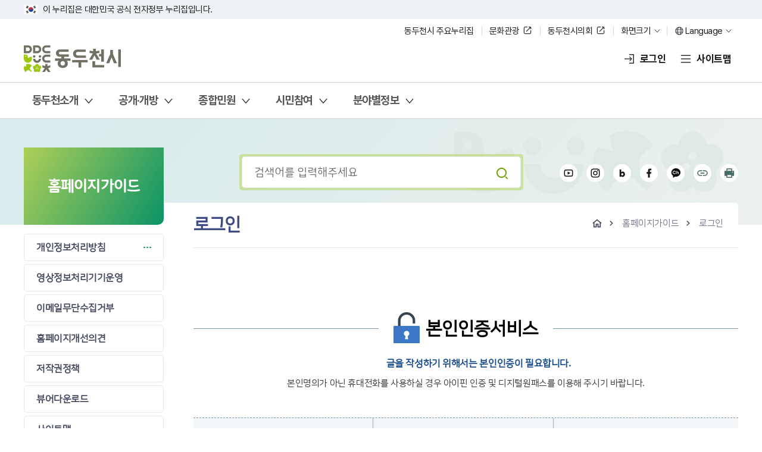

--- FILE ---
content_type: text/html;charset=UTF-8
request_url: http://www.ddc.go.kr/ddc/loginForm.do?key=1305&targetSiteId=mayor_new&rurl=/mayor_new/sub.do?key=2017
body_size: 548140
content:











<!DOCTYPE html>
<html lang="ko">
<head>
    <meta charset="utf-8" />
    <meta http-equiv="X-UA-Compatible" content="IE=Edge" />
    <meta name="viewport" content="width=device-width, initial-scale=1" />
    <meta name="title" content="대표 홈페이지" />
    <meta name="keywords" content="동두천시, 동두천시청, 동두천" />
    <meta name="description" content="동두천시 대표 홈페이지" />
    <meta name="format-detection" content="telephone=no" />
    <meta property="og:site_name" content="대표 홈페이지" />
    <meta property="og:url" content="https://www.ddc.go.kr/ddc/index.do" />
    <meta property="og:image" content="대표 이미지 경로" />
    <meta property="og:title" content="대표 홈페이지" />
    <meta property="og:description" content="동두천시 대표 홈페이지" />
    <meta property="og:type" content="website" />
    <link rel="stylesheet" type="text/css" href="/common/css/font.css">
    <link rel="stylesheet" type="text/css" href="/site/ddc_2025/css/font.css" />
    <link rel="stylesheet" type="text/css" href="/site/ddc_2025/css/sub.css?ver=20250613" />
    <script src="/common_2025/js/jquery-1.12.4.HS-20200709.min.js"></script>
    <script src="/common_2025/js/jquery.screen.min.custom.1.0.2.js"></script>
    <script src="/common_2025/js/slick.min.custom.1.8.0.14.js"></script>
    <script src="/common_2025/js/slick.extensions.min.js"></script>
    <script src="/site/ddc_2025/js/common.js"></script>
    <script src="/site/ddc_2025/js/plugins.js"></script>
    <script src="/site/ddc_2025/js/sub.js"></script>
    <title>로그인 - 대표 홈페이지</title>
</head>
<body id="sub" class="sub" data-zoom="1" data-sub-type="basic" data-mobile-lnb-slide="Y">
<div class="accessibility">
    <a href="#contents">본문 바로가기</a>
</div>

<div id="wrapper">


    <header id="header">
        <div class="header_message">
            <p class="text">
                <a href="https://www.mois.go.kr/frt/sub/popup/p_taegugki_banner/screen.do" target="_blank" title="새창" rel="noreferrer" class="flag">국가상징</a>이 누리집은 대한민국 공식 전자정부 누리집입니다.
            </p>
        </div>
        <div class="header_box">
            <div class="box_etc">
                <ul class="etc_list">
                    <li class="etc_item"><button type="button" class="etc_btn family_btn" title="동두천시 주요누리집 열기" rel="noopener noreferrer">동두천시 주요누리집</button></li>
                    <li class="etc_item type_blank"><a href="https://www.ddc.go.kr/tour/index.do" class="etc_btn" target="_blank" title="새창" rel="noopener noreferrer">문화관광</a></li>
                    <li class="etc_item type_blank"><a href="https://council.ddc.go.kr:6443/kr/main.do" class="etc_btn" target="_blank" title="새창" rel="noopener noreferrer">동두천시의회</a></li>
                    <li class="etc_item type_drop">
                        <button type="button" title="화면크기 레이어창 열기" class="etc_btn">화면크기</button>
                        <div class="drop_menu">
                            <div class="drop_in">
                                <ul class="drop_list">
                                    <li><button type="button" class="xsm">작게</button></li>
                                    <li><button type="button" class="sm">보통</button></li>
                                    <li><button type="button" class="md">조금크게</button></li>
                                    <li><button type="button" class="lg">크게</button></li>
                                    <li><button type="button" class="xlg">가장크게</button></li>
                                </ul>
                                <div class="drop_btn"><button type="button">초기화</button></div>
                            </div>
                        </div>
                    </li>
                    <li class="etc_item type_drop">
                        <button type="button" title="언어선택 레이어창 열기" class="etc_btn lang_btn" rel="noopener noreferrer">Language</button>
                        <div class="drop_menu">
                            <div class="drop_in">
                                <ul class="drop_list">
                                    <li><a href="https://www.ddc.go.kr/foreign/index.do?md=eng" target="_blank" title="새창" rel="noopener noreferrer">English</a></li>
                                    <li><a href="https://www.ddc.go.kr/foreign/index.do?md=chn" target="_blank" title="새창" rel="noopener noreferrer">China</a></li>
                                    <li><a href="https://www.ddc.go.kr/foreign/index.do?md=jpn" target="_blank" title="새창" rel="noopener noreferrer">Japan</a></li>
                                </ul>
                            </div>
                        </div>
                    </li>
                </ul>
            </div>


            <!-- 동두천시 주요누리집 레이어 -->
            <div class="family_layer">
                <div class="wrap">
                    <div class="family_box">
                        <div class="family_top">
                            <p class="family_title"><span>동두천시 주요 누리집</span> 모아보기</p>
                        </div>
                        <div class="family_wrap">
                            <div class="family_tab">
                                <ul class="tab_list">
                                    <li class="tab_item active"><button type="button" class="tab_button" title="선택됨"><span>주요 부서</span></button></li>
                                    <li class="tab_item"><button type="button" class="tab_button"><span>행정복지센터</span></button></li>
                                    <li class="tab_item"><button type="button" class="tab_button"><span>시운영 홈페이지</span></button></li>
                                </ul>
                            </div>
                            <div class="family_content">
                                <h3 class="skip">주요 부서업무 목록</h3>
                                <div class="family_panel active" title="선택됨"><!-- 주요 부서업무 -->
                                    <ul class="family_list">
                                        
                                            <li class="family_item"><a href="/ddc/selectEmployeeList.do?key=79&amp;deptCode=39200660000" target="_self"
                                                
                                                class="slide_item" rel="noreferrer noopener">
                                                <span>기획감사담당관</span>
                                                </a>
                                            </li>
                                        
                                            <li class="family_item"><a href="/ddc/selectEmployeeList.do?key=79&amp;searchCnd=emplNm&amp;deptCode=39201070000" target="_self"
                                                
                                                class="slide_item" rel="noreferrer noopener">
                                                <span>홍보미래담당관</span>
                                                </a>
                                            </li>
                                        
                                            <li class="family_item"><a href="/ddc/selectEmployeeList.do?key=79&amp;searchCnd=emplNm&amp;deptCode=39200690000" target="_self"
                                                
                                                class="slide_item" rel="noreferrer noopener">
                                                <span>자치행정과</span>
                                                </a>
                                            </li>
                                        
                                            <li class="family_item"><a href="/ddc/selectEmployeeList.do?key=79&amp;searchCnd=emplNm&amp;deptCode=39200750000" target="_self"
                                                
                                                class="slide_item" rel="noreferrer noopener">
                                                <span>세무과</span>
                                                </a>
                                            </li>
                                        
                                            <li class="family_item"><a href="/ddc/selectEmployeeList.do?key=79&amp;searchCnd=emplNm&amp;deptCode=39200760000" target="_self"
                                                
                                                class="slide_item" rel="noreferrer noopener">
                                                <span>회계과</span>
                                                </a>
                                            </li>
                                        
                                            <li class="family_item"><a href="/ddc/selectEmployeeList.do?key=79&amp;searchCnd=emplNm&amp;deptCode=39200770000" target="_self"
                                                
                                                class="slide_item" rel="noreferrer noopener">
                                                <span>민원봉사과</span>
                                                </a>
                                            </li>
                                        
                                            <li class="family_item"><a href="/ddc/selectEmployeeList.do?key=79&amp;searchCnd=emplNm&amp;deptCode=39201120000" target="_self"
                                                
                                                class="slide_item" rel="noreferrer noopener">
                                                <span>정보통신과</span>
                                                </a>
                                            </li>
                                        
                                            <li class="family_item"><a href="/ddc/selectEmployeeList.do?key=79&amp;searchCnd=emplNm&amp;deptCode=39201130000" target="_self"
                                                
                                                class="slide_item" rel="noreferrer noopener">
                                                <span>복지정책과</span>
                                                </a>
                                            </li>
                                        
                                            <li class="family_item"><a href="/ddc/selectEmployeeList.do?key=79&amp;searchCnd=emplNm&amp;deptCode=39201140000" target="_self"
                                                
                                                class="slide_item" rel="noreferrer noopener">
                                                <span>사회복지과</span>
                                                </a>
                                            </li>
                                        
                                            <li class="family_item"><a href="/ddc/selectEmployeeList.do?key=79&amp;searchCnd=emplNm&amp;deptCode=39201150000" target="_self"
                                                
                                                class="slide_item" rel="noreferrer noopener">
                                                <span>가족지원과</span>
                                                </a>
                                            </li>
                                        
                                            <li class="family_item"><a href="/ddc/selectEmployeeList.do?key=79&amp;searchCnd=emplNm&amp;deptCode=39201160000" target="_self"
                                                
                                                class="slide_item" rel="noreferrer noopener">
                                                <span>문화예술과</span>
                                                </a>
                                            </li>
                                        
                                            <li class="family_item"><a href="/ddc/selectEmployeeList.do?key=79&amp;searchCnd=emplNm&amp;deptCode=39201170000" target="_self"
                                                
                                                class="slide_item" rel="noreferrer noopener">
                                                <span>체육관광과</span>
                                                </a>
                                            </li>
                                        
                                            <li class="family_item"><a href="/ddc/selectEmployeeList.do?key=79&amp;searchCnd=emplNm&amp;deptCode=39201180000" target="_self"
                                                
                                                class="slide_item" rel="noreferrer noopener">
                                                <span>일자리경제과</span>
                                                </a>
                                            </li>
                                        
                                            <li class="family_item"><a href="/ddc/selectEmployeeList.do?key=79&amp;searchCnd=emplNm&amp;deptCode=39201190000" target="_self"
                                                
                                                class="slide_item" rel="noreferrer noopener">
                                                <span>환경보호과</span>
                                                </a>
                                            </li>
                                        
                                            <li class="family_item"><a href="/ddc/selectEmployeeList.do?key=79&amp;searchCnd=emplNm&amp;deptCode=39201200000" target="_self"
                                                
                                                class="slide_item" rel="noreferrer noopener">
                                                <span>농업축산위생과</span>
                                                </a>
                                            </li>
                                        
                                            <li class="family_item"><a href="/ddc/selectEmployeeList.do?key=79&amp;searchCnd=emplNm&amp;deptCode=39201210000" target="_self"
                                                
                                                class="slide_item" rel="noreferrer noopener">
                                                <span>공원녹지과</span>
                                                </a>
                                            </li>
                                        
                                            <li class="family_item"><a href="/ddc/selectEmployeeList.do?key=79&amp;searchCnd=emplNm&amp;deptCode=39200780000" target="_self"
                                                
                                                class="slide_item" rel="noreferrer noopener">
                                                <span>안전총괄과</span>
                                                </a>
                                            </li>
                                        
                                            <li class="family_item"><a href="/ddc/selectEmployeeList.do?key=79&amp;searchCnd=emplNm&amp;deptCode=39200810000" target="_self"
                                                
                                                class="slide_item" rel="noreferrer noopener">
                                                <span>교통행정과</span>
                                                </a>
                                            </li>
                                        
                                            <li class="family_item"><a href="/ddc/selectEmployeeList.do?key=79&amp;searchCnd=emplNm&amp;deptCode=39200840000" target="_self"
                                                
                                                class="slide_item" rel="noreferrer noopener">
                                                <span>도로과</span>
                                                </a>
                                            </li>
                                        
                                            <li class="family_item"><a href="/ddc/selectEmployeeList.do?key=79&amp;searchCnd=emplNm&amp;deptCode=39200930000" target="_self"
                                                
                                                class="slide_item" rel="noreferrer noopener">
                                                <span>도시재생과</span>
                                                </a>
                                            </li>
                                        
                                            <li class="family_item"><a href="/ddc/selectEmployeeList.do?key=79&amp;searchCnd=emplNm&amp;deptCode=39200860000" target="_self"
                                                
                                                class="slide_item" rel="noreferrer noopener">
                                                <span>건축과</span>
                                                </a>
                                            </li>
                                        
                                            <li class="family_item"><a href="/ddc/selectEmployeeList.do?key=79&amp;searchCnd=emplNm&amp;deptCode=39201220000" target="_self"
                                                
                                                class="slide_item" rel="noreferrer noopener">
                                                <span>공공사업과</span>
                                                </a>
                                            </li>
                                        
                                            <li class="family_item"><a href="/ddc/selectEmployeeList.do?key=79&amp;searchCnd=emplNm&amp;deptCode=39201040000" target="_self"
                                                
                                                class="slide_item" rel="noreferrer noopener">
                                                <span>보건소 보건행정과</span>
                                                </a>
                                            </li>
                                        
                                            <li class="family_item"><a href="/ddc/selectEmployeeList.do?key=79&amp;searchCnd=emplNm&amp;deptCode=39201050000" target="_self"
                                                
                                                class="slide_item" rel="noreferrer noopener">
                                                <span>보건소 건강증진과</span>
                                                </a>
                                            </li>
                                        
                                            <li class="family_item"><a href="/ddc/selectEmployeeList.do?key=79&amp;searchCnd=emplNm&amp;deptCode=39200190000" target="_self"
                                                
                                                class="slide_item" rel="noreferrer noopener">
                                                <span>환경사업소</span>
                                                </a>
                                            </li>
                                        
                                            <li class="family_item"><a href="/ddc/selectEmployeeList.do?key=79&amp;searchCnd=emplNm&amp;deptCode=39200200000" target="_self"
                                                
                                                class="slide_item" rel="noreferrer noopener">
                                                <span>시설사업소</span>
                                                </a>
                                            </li>
                                        
                                            <li class="family_item"><a href="/ddc/selectEmployeeList.do?key=79&amp;searchCnd=emplNm&amp;deptCode=39201100000" target="_self"
                                                
                                                class="slide_item" rel="noreferrer noopener">
                                                <span>도서문화사업소</span>
                                                </a>
                                            </li>
                                        
                                            <li class="family_item"><a href="/ddc/selectEmployeeList.do?key=79&amp;searchCnd=emplNm&amp;deptCode=39201110000" target="_self"
                                                
                                                class="slide_item" rel="noreferrer noopener">
                                                <span>미래교육진흥원</span>
                                                </a>
                                            </li>
                                        
                                    </ul>
                                </div>

                                <div class="family_panel"><!-- 행정복지센터 -->
                                    <ul class="family_list">
                                        
                                            <li class="family_item"><a href="/ddc/contents.do?key=703" target="_self"
                                                
                                                class="slide_item" rel="noreferrer noopener">
                                                <span>생연1동</span>
                                                </a>
                                            </li>
                                        
                                            <li class="family_item"><a href="/ddc/contents.do?key=709" target="_self"
                                                
                                                class="slide_item" rel="noreferrer noopener">
                                                <span>생연2동</span>
                                                </a>
                                            </li>
                                        
                                            <li class="family_item"><a href="/ddc/contents.do?key=699" target="_self"
                                                
                                                class="slide_item" rel="noreferrer noopener">
                                                <span>중앙동</span>
                                                </a>
                                            </li>
                                        
                                            <li class="family_item"><a href="/ddc/contents.do?key=705" target="_self"
                                                
                                                class="slide_item" rel="noreferrer noopener">
                                                <span>보산동</span>
                                                </a>
                                            </li>
                                        
                                            <li class="family_item"><a href="/ddc/contents.do?key=711" target="_self"
                                                
                                                class="slide_item" rel="noreferrer noopener">
                                                <span>불현동</span>
                                                </a>
                                            </li>
                                        
                                            <li class="family_item"><a href="/ddc/contents.do?key=701" target="_self"
                                                
                                                class="slide_item" rel="noreferrer noopener">
                                                <span>송내동</span>
                                                </a>
                                            </li>
                                        
                                            <li class="family_item"><a href="/ddc/contents.do?key=707" target="_self"
                                                
                                                class="slide_item" rel="noreferrer noopener">
                                                <span>소요동</span>
                                                </a>
                                            </li>
                                        
                                            <li class="family_item"><a href="/ddc/contents.do?key=713" target="_self"
                                                
                                                class="slide_item" rel="noreferrer noopener">
                                                <span>상패동</span>
                                                </a>
                                            </li>
                                        
                                            <li class="family_item"><a href="/ddc/contents.do?key=715" target="_self"
                                                
                                                class="slide_item" rel="noreferrer noopener">
                                                <span>생연1동 주민자치센터</span>
                                                </a>
                                            </li>
                                        
                                            <li class="family_item"><a href="/ddc/contents.do?key=720" target="_self"
                                                
                                                class="slide_item" rel="noreferrer noopener">
                                                <span>생연2동 주민자치센터</span>
                                                </a>
                                            </li>
                                        
                                            <li class="family_item"><a href="/ddc/contents.do?key=725" target="_self"
                                                
                                                class="slide_item" rel="noreferrer noopener">
                                                <span>중앙동 주민자치센터</span>
                                                </a>
                                            </li>
                                        
                                            <li class="family_item"><a href="/ddc/contents.do?key=730" target="_self"
                                                
                                                class="slide_item" rel="noreferrer noopener">
                                                <span>보산동 주민자치센터</span>
                                                </a>
                                            </li>
                                        
                                            <li class="family_item"><a href="/ddc/contents.do?key=735" target="_self"
                                                
                                                class="slide_item" rel="noreferrer noopener">
                                                <span>불현동 주민자치센터</span>
                                                </a>
                                            </li>
                                        
                                            <li class="family_item"><a href="/ddc/contents.do?key=740" target="_self"
                                                
                                                class="slide_item" rel="noreferrer noopener">
                                                <span>송내동 주민자치센터</span>
                                                </a>
                                            </li>
                                        
                                            <li class="family_item"><a href="/ddc/contents.do?key=745" target="_self"
                                                
                                                class="slide_item" rel="noreferrer noopener">
                                                <span>소요동 주민자치센터</span>
                                                </a>
                                            </li>
                                        
                                            <li class="family_item"><a href="/ddc/contents.do?key=750" target="_self"
                                                
                                                class="slide_item" rel="noreferrer noopener">
                                                <span>상패동 주민자치센터</span>
                                                </a>
                                            </li>
                                        
                                    </ul>
                                </div>

                                <div class="family_panel"><!-- 시운영 홈페이지 -->
                                    <ul class="family_list">
                                        
                                            <li class="family_item"><a href="/health/index.do" target="_blank"
                                                title="새창"
                                                class="slide_item" rel="noreferrer noopener">
                                                <span>동두천시보건소</span>
                                                </a>
                                            </li>
                                        
                                            <li class="family_item"><a href="/youth/index.do" target="_blank"
                                                title="새창"
                                                class="slide_item" rel="noreferrer noopener">
                                                <span>동두천시청소년수련관</span>
                                                </a>
                                            </li>
                                        
                                            <li class="family_item"><a href="https://www.ddc.go.kr/youthddc/index.do" target="_blank"
                                                title="새창"
                                                class="slide_item" rel="noreferrer noopener">
                                                <span>동두천시청소년문화의집</span>
                                                </a>
                                            </li>
                                        
                                            <li class="family_item"><a href="https://edu.ddc.go.kr" target="_blank"
                                                title="새창"
                                                class="slide_item" rel="noreferrer noopener">
                                                <span>평생학습관</span>
                                                </a>
                                            </li>
                                        
                                            <li class="family_item"><a href="https://lib.ddc.go.kr" target="_blank"
                                                title="새창"
                                                class="slide_item" rel="noreferrer noopener">
                                                <span>동두천시도서관</span>
                                                </a>
                                            </li>
                                        
                                            <li class="family_item"><a href="/museum/index.do" target="_blank"
                                                title="새창"
                                                class="slide_item" rel="noreferrer noopener">
                                                <span>자유수호평화박물관</span>
                                                </a>
                                            </li>
                                        
                                            <li class="family_item"><a href="https://www.ddc.go.kr/media/index.do" target="_blank"
                                                title="새창"
                                                class="slide_item" rel="noreferrer noopener">
                                                <span>동두천미디어센터</span>
                                                </a>
                                            </li>
                                        
                                            <li class="family_item"><a href="https://www.ddc.go.kr/tour" target="_blank"
                                                title="새창"
                                                class="slide_item" rel="noreferrer noopener">
                                                <span>동두천문화관광</span>
                                                </a>
                                            </li>
                                        
                                            <li class="family_item"><a href="https://eminwon.ddc.go.kr/" target="_blank"
                                                title="새창"
                                                class="slide_item" rel="noreferrer noopener">
                                                <span>새올전자민원창구</span>
                                                </a>
                                            </li>
                                        
                                            <li class="family_item"><a href="https://rtms.molit.go.kr/" target="_blank"
                                                title="새창"
                                                class="slide_item" rel="noreferrer noopener">
                                                <span>부동산거래관리시스템</span>
                                                </a>
                                            </li>
                                        
                                            <li class="family_item"><a href="https://cloud.eais.go.kr/dongducheon" target="_blank"
                                                title="새창"
                                                class="slide_item" rel="noreferrer noopener">
                                                <span>건축행정시스템(세움터)</span>
                                                </a>
                                            </li>
                                        
                                            <li class="family_item"><a href="/ebook/index.do" target="_blank"
                                                title="새창"
                                                class="slide_item" rel="noreferrer noopener">
                                                <span>E-book자료관</span>
                                                </a>
                                            </li>
                                        
                                            <li class="family_item"><a href="/info/index.do" target="_blank"
                                                title="새창"
                                                class="slide_item" rel="noreferrer noopener">
                                                <span>동두천시홍보관</span>
                                                </a>
                                            </li>
                                        
                                            <li class="family_item"><a href="https://www.ddc.go.kr/photo" target="_blank"
                                                title="새창"
                                                class="slide_item" rel="noreferrer noopener">
                                                <span>동두천사진기록집</span>
                                                </a>
                                            </li>
                                        
                                    </ul>
                                </div>
                            </div>
                        </div>
                    </div>
                    <button type="button" class="family_close">동두천시 주요누리집 닫기</button>
                </div>
            </div>
            <!-- //동두천시 주요누리집 레이어 -->

            <div class="box_inner">
                <h1 class="logo">
                    <a href="./index.do" title="메인페이지로 이동" rel="noopener noreferrer">동두천시</a>
                </h1>
                <div class="gnb">
                    
                        
                        
                            <a href="https://www.ddc.go.kr/ddc/loginForm.do?key=1305" class="btn_nav login" rel="noopener noreferrer">로그인</a>    <!--//btn_nav login-->
                        
                    
                    <!--//<a href="" class="btn_nav join" rel="noopener noreferrer">회원가입</a>-->    <!--//btn_nav join-->
                    <a href="#" class="btn_nav sitemap" rel="noopener noreferrer">사이트맵</a>    <!--//btn_nv login-->
                    <div class="menu_show">
                        <button type="button" title="메뉴열기" class="menu_button">전체메뉴</button>    <!--//menu_button-->
                    </div>    <!--//menu_show-->
                </div>    <!--//gnb-->
            </div>    <!--//box_inner-->
        </div>    <!--//header_box-->

        <div class="lnb">
            <div class="lnb_top_box">
                <div class="box_etc">
                    <ul class="etc_list">
                        <li class="etc_item type_drop">
                            <button type="button" title="언어선택 레이어창 열기" class="etc_btn lang_btn" rel="noopener noreferrer">Language</button>    <!--//etc_btn-->
                            <div class="drop_menu">
                                <div class="drop_in">
                                    <ul class="drop_list">
                                        <li><a href="https://www.ddc.go.kr/foreign/index.do?md=eng" target="_blank" title="새창" rel="noopener noreferrer">English</a></li>
                                        <li><a href="https://www.ddc.go.kr/foreign/index.do?md=chn" target="_blank" title="새창" rel="noopener noreferrer">China</a></li>
                                        <li><a href="https://www.ddc.go.kr/foreign/index.do?md=jpn" target="_blank" title="새창" rel="noopener noreferrer">Japan</a></li>
                                    </ul>    <!--//drop_list-->
                                </div>    <!--//drop_in-->
                            </div>    <!--//drop_menu-->
                        </li>    <!--//etc_item-->
                    </ul>    <!--//etc_list-->
                </div>    <!--//box_etc-->
            </div>    <!--//lnb_top_box-->

            <nav class="menu eachdown click"><!-- mouse/click 둘중 하나는 꼭 들어가야함, mouseleave:클릭일때 메뉴영역에서 마우스 빠질때 메뉴닫기 -->
                <h2 class="skip">메뉴</h2>
                

<div class="depth depth1">
    <ul class="depth_list depth1_list">
                    <li class="depth_item depth1_item">
                    <a href="/ddc/contents.do?key=67" target="_self" class="depth_text depth1_text"><span><em>동두천소개</em></span></a>
                        <div class="depth depth2">
                            <ul class="depth_list depth2_list">
                                        <li class="depth_item depth2_item">
                                            <a href="/ddc/contents.do?key=67" target="_self" class="depth_text depth2_text"><span><em>동두천시 소개</em></span></a>
                                                <div class="depth depth3">
                                                    <ul class="depth_list depth3_list">
                                                                <li class="depth_item depth3_item">
                                                                    <a href="/ddc/contents.do?key=67" target="_self" class="depth_text depth3_text"><span><em>동두천현황</em></span></a>
                                                                </li>
                                                                <li class="depth_item depth3_item">
                                                                    <a href="/ddc/contents.do?key=68" target="_self" class="depth_text depth3_text"><span><em>행정구역</em></span></a>
                                                                </li>
                                                                <li class="depth_item depth3_item">
                                                                    <a href="/ddc/contents.do?key=69" target="_self" class="depth_text depth3_text"><span><em>위치/기후</em></span></a>
                                                                </li>
                                                                <li class="depth_item depth3_item">
                                                                    <a href="/ddc/contents.do?key=70" target="_self" class="depth_text depth3_text"><span><em>헌장/노래</em></span></a>
                                                                </li>
                                                                <li class="depth_item depth3_item">
                                                                    <a href="/ddc/contents.do?key=319" target="_self" class="depth_text depth3_text"><span><em>동두천특산물</em></span></a>
                                                                        <div class="depth depth4">
                                                                            <ul class="depth_list depth4_list">
                                                                                        <li class="depth_item depth4_item">
                                                                                            <a href="/ddc/contents.do?key=319" target="_self" class="depth_text depth4_text"><span><em>농특산물 브랜드</em></span></a>
                                                                                        </li>
                                                                                        <li class="depth_item depth4_item">
                                                                                            <a href="/ddc/contents.do?key=321" target="_self" class="depth_text depth4_text"><span><em>동천난원</em></span></a>
                                                                                        </li>
                                                                                        <li class="depth_item depth4_item">
                                                                                            <a href="/ddc/contents.do?key=322" target="_self" class="depth_text depth4_text"><span><em>시설채소작목반</em></span></a>
                                                                                        </li>
                                                                                        <li class="depth_item depth4_item">
                                                                                            <a href="/ddc/contents.do?key=323" target="_self" class="depth_text depth4_text"><span><em>동두천시양봉연구회</em></span></a>
                                                                                        </li>
                                                                                        <li class="depth_item depth4_item">
                                                                                            <a href="/ddc/contents.do?key=324" target="_self" class="depth_text depth4_text"><span><em>초현농원</em></span></a>
                                                                                        </li>
                                                                                        <li class="depth_item depth4_item">
                                                                                            <a href="/ddc/contents.do?key=1959" target="_self" class="depth_text depth4_text"><span><em>한통술</em></span></a>
                                                                                        </li>
                                                                                        <li class="depth_item depth4_item">
                                                                                            <a href="/ddc/contents.do?key=2255" target="_self" class="depth_text depth4_text"><span><em>한마음고사리농장</em></span></a>
                                                                                        </li>
                                                                            </ul>
                                                                        </div>
                                                                </li>
                                                                <li class="depth_item depth3_item">
                                                                    <a href="/ddc/contents.do?key=72" target="_self" class="depth_text depth3_text"><span><em>역사</em></span></a>
                                                                        <div class="depth depth4">
                                                                            <ul class="depth_list depth4_list">
                                                                            </ul>
                                                                        </div>
                                                                </li>
                                                                <li class="depth_item depth3_item">
                                                                    <a href="/ddc/contents.do?key=333" target="_self" class="depth_text depth3_text"><span><em>지명유래</em></span></a>
                                                                        <div class="depth depth4">
                                                                            <ul class="depth_list depth4_list">
                                                                                        <li class="depth_item depth4_item">
                                                                                            <a href="/ddc/contents.do?key=333" target="_self" class="depth_text depth4_text"><span><em>동두천시 유래</em></span></a>
                                                                                        </li>
                                                                                        <li class="depth_item depth4_item">
                                                                                            <a href="/ddc/contents.do?key=334" target="_self" class="depth_text depth4_text"><span><em>법정동명 유래</em></span></a>
                                                                                        </li>
                                                                                        <li class="depth_item depth4_item">
                                                                                            <a href="/ddc/contents.do?key=335" target="_self" class="depth_text depth4_text"><span><em>행정동 유래</em></span></a>
                                                                                        </li>
                                                                            </ul>
                                                                        </div>
                                                                </li>
                                                                <li class="depth_item depth3_item">
                                                                    <a href="/ddc/contents.do?key=2114" target="_self" class="depth_text depth3_text"><span><em>동두천시 고향사랑기부제</em></span></a>
                                                                        <div class="depth depth4">
                                                                            <ul class="depth_list depth4_list">
                                                                                        <li class="depth_item depth4_item">
                                                                                            <a href="/ddc/contents.do?key=2114" target="_self" class="depth_text depth4_text"><span><em>소개</em></span></a>
                                                                                        </li>
                                                                                        <li class="depth_item depth4_item">
                                                                                            <a href="/ddc/selectBbsNttList.do?bbsNo=196&key=2115" target="_self" class="depth_text depth4_text"><span><em>기부금 접수&amp;middot;운용 현황</em></span></a>
                                                                                        </li>
                                                                                        <li class="depth_item depth4_item">
                                                                                            <a href="/ddc/selectBbsNttList.do?bbsNo=216&key=2297" target="_self" class="depth_text depth4_text"><span><em>명예의 전당</em></span></a>
                                                                                        </li>
                                                                            </ul>
                                                                        </div>
                                                                </li>
                                                                <li class="depth_item depth3_item">
                                                                    <a href="https://www.ddc.go.kr/info/contents.do?key=910" target="_blank" class="depth_text depth3_text"><span><em>동두천시 홍보대사</em></span></a>
                                                                </li>
                                                                <li class="depth_item depth3_item">
                                                                    <a href="/ddc/contents.do?key=2181" target="_self" class="depth_text depth3_text"><span><em>동두천시 시민대상</em></span></a>
                                                                </li>
                                                    </ul>
                                                </div>
                                        </li>
                                        <li class="depth_item depth2_item">
                                            <a href="/ddc/contents.do?key=74" target="_self" class="depth_text depth2_text"><span><em>동두천시 상징물</em></span></a>
                                                <div class="depth depth3">
                                                    <ul class="depth_list depth3_list">
                                                                <li class="depth_item depth3_item">
                                                                    <a href="/ddc/contents.do?key=74" target="_self" class="depth_text depth3_text"><span><em>상징마크(CI)</em></span></a>
                                                                </li>
                                                                <li class="depth_item depth3_item">
                                                                    <a href="/ddc/contents.do?key=75" target="_self" class="depth_text depth3_text"><span><em>도시브랜드(BI)</em></span></a>
                                                                </li>
                                                                <li class="depth_item depth3_item">
                                                                    <a href="/ddc/contents.do?key=76" target="_self" class="depth_text depth3_text"><span><em>상징캐릭터</em></span></a>
                                                                </li>
                                                                <li class="depth_item depth3_item">
                                                                    <a href="/ddc/contents.do?key=2052" target="_self" class="depth_text depth3_text"><span><em>소요단풍체</em></span></a>
                                                                </li>
                                                                <li class="depth_item depth3_item">
                                                                    <a href="/ddc/contents.do?key=77" target="_self" class="depth_text depth3_text"><span><em>시목·시화·시조</em></span></a>
                                                                </li>
                                                    </ul>
                                                </div>
                                        </li>
                                        <li class="depth_item depth2_item">
                                            <a href="/ddc/contents.do?key=78" target="_self" class="depth_text depth2_text"><span><em>시청안내</em></span></a>
                                                <div class="depth depth3">
                                                    <ul class="depth_list depth3_list">
                                                                <li class="depth_item depth3_item">
                                                                    <a href="/ddc/contents.do?key=78" target="_self" class="depth_text depth3_text"><span><em>행정조직도</em></span></a>
                                                                </li>
                                                                <li class="depth_item depth3_item">
                                                                    <a href="/ddc/selectEmployeeList.do?key=79" target="_self" class="depth_text depth3_text"><span><em>직원/업무안내</em></span></a>
                                                                </li>
                                                                <li class="depth_item depth3_item">
                                                                    <a href="/ddc/contents.do?key=1773" target="_self" class="depth_text depth3_text"><span><em>팩스번호 안내</em></span></a>
                                                                </li>
                                                                <li class="depth_item depth3_item">
                                                                    <a href="/ddc/contents.do?key=336" target="_self" class="depth_text depth3_text"><span><em>청사안내</em></span></a>
                                                                        <div class="depth depth4">
                                                                            <ul class="depth_list depth4_list">
                                                                                        <li class="depth_item depth4_item">
                                                                                            <a href="/ddc/contents.do?key=336" target="_self" class="depth_text depth4_text"><span><em>본관</em></span></a>
                                                                                        </li>
                                                                                        <li class="depth_item depth4_item">
                                                                                            <a href="/ddc/contents.do?key=337" target="_self" class="depth_text depth4_text"><span><em>제1별관</em></span></a>
                                                                                        </li>
                                                                                        <li class="depth_item depth4_item">
                                                                                            <a href="/ddc/contents.do?key=338" target="_self" class="depth_text depth4_text"><span><em>제2별관</em></span></a>
                                                                                        </li>
                                                                                        <li class="depth_item depth4_item">
                                                                                            <a href="/ddc/contents.do?key=2315" target="_self" class="depth_text depth4_text"><span><em>제3별관</em></span></a>
                                                                                        </li>
                                                                            </ul>
                                                                        </div>
                                                                </li>
                                                                <li class="depth_item depth3_item">
                                                                    <a href="/ddc/contents.do?key=81" target="_self" class="depth_text depth3_text"><span><em>찾아오시는 길</em></span></a>
                                                                </li>
                                                    </ul>
                                                </div>
                                        </li>
                                        <li class="depth_item depth2_item">
                                            <a href="/ddc/dong.do?key=82" target="_self" class="depth_text depth2_text"><span><em>행정복지센터</em></span></a>
                                                <div class="depth depth3">
                                                    <ul class="depth_list depth3_list">
                                                                <li class="depth_item depth3_item">
                                                                    <a href="/ddc/dong.do?key=82" target="_self" class="depth_text depth3_text"><span><em>한눈에보기</em></span></a>
                                                                </li>
                                                                <li class="depth_item depth3_item">
                                                                    <a href="/ddc/contents.do?key=703" target="_self" class="depth_text depth3_text"><span><em>생연1동</em></span></a>
                                                                        <div class="depth depth4">
                                                                            <ul class="depth_list depth4_list">
                                                                                        <li class="depth_item depth4_item">
                                                                                            <a href="/ddc/contents.do?key=703" target="_self" class="depth_text depth4_text"><span><em>소개</em></span></a>
                                                                                        </li>
                                                                                        <li class="depth_item depth4_item">
                                                                                            <a href="/ddc/selectEmployeeList.do?key=704&deptCode=39200210000" target="_self" class="depth_text depth4_text"><span><em>업무안내</em></span></a>
                                                                                        </li>
                                                                            </ul>
                                                                        </div>
                                                                </li>
                                                                <li class="depth_item depth3_item">
                                                                    <a href="/ddc/contents.do?key=709" target="_self" class="depth_text depth3_text"><span><em>생연2동</em></span></a>
                                                                        <div class="depth depth4">
                                                                            <ul class="depth_list depth4_list">
                                                                                        <li class="depth_item depth4_item">
                                                                                            <a href="/ddc/contents.do?key=709" target="_self" class="depth_text depth4_text"><span><em>소개</em></span></a>
                                                                                        </li>
                                                                                        <li class="depth_item depth4_item">
                                                                                            <a href="/ddc/selectEmployeeList.do?key=710&deptCode=39200220000" target="_self" class="depth_text depth4_text"><span><em>업무안내</em></span></a>
                                                                                        </li>
                                                                            </ul>
                                                                        </div>
                                                                </li>
                                                                <li class="depth_item depth3_item">
                                                                    <a href="/ddc/contents.do?key=699" target="_self" class="depth_text depth3_text"><span><em>중앙동</em></span></a>
                                                                        <div class="depth depth4">
                                                                            <ul class="depth_list depth4_list">
                                                                                        <li class="depth_item depth4_item">
                                                                                            <a href="/ddc/contents.do?key=699" target="_self" class="depth_text depth4_text"><span><em>소개</em></span></a>
                                                                                        </li>
                                                                                        <li class="depth_item depth4_item">
                                                                                            <a href="/ddc/selectEmployeeList.do?key=700&deptCode=39200230000" target="_self" class="depth_text depth4_text"><span><em>업무안내</em></span></a>
                                                                                        </li>
                                                                            </ul>
                                                                        </div>
                                                                </li>
                                                                <li class="depth_item depth3_item">
                                                                    <a href="/ddc/contents.do?key=705" target="_self" class="depth_text depth3_text"><span><em>보산동</em></span></a>
                                                                        <div class="depth depth4">
                                                                            <ul class="depth_list depth4_list">
                                                                                        <li class="depth_item depth4_item">
                                                                                            <a href="/ddc/contents.do?key=705" target="_self" class="depth_text depth4_text"><span><em>소개</em></span></a>
                                                                                        </li>
                                                                                        <li class="depth_item depth4_item">
                                                                                            <a href="/ddc/selectEmployeeList.do?key=706&deptCode=39200240000" target="_self" class="depth_text depth4_text"><span><em>업무안내</em></span></a>
                                                                                        </li>
                                                                            </ul>
                                                                        </div>
                                                                </li>
                                                                <li class="depth_item depth3_item">
                                                                    <a href="/ddc/contents.do?key=711" target="_self" class="depth_text depth3_text"><span><em>불현동</em></span></a>
                                                                        <div class="depth depth4">
                                                                            <ul class="depth_list depth4_list">
                                                                                        <li class="depth_item depth4_item">
                                                                                            <a href="/ddc/contents.do?key=711" target="_self" class="depth_text depth4_text"><span><em>소개</em></span></a>
                                                                                        </li>
                                                                                        <li class="depth_item depth4_item">
                                                                                            <a href="/ddc/selectEmployeeList.do?key=712&deptCode=39200250000" target="_self" class="depth_text depth4_text"><span><em>업무안내</em></span></a>
                                                                                        </li>
                                                                            </ul>
                                                                        </div>
                                                                </li>
                                                                <li class="depth_item depth3_item">
                                                                    <a href="/ddc/contents.do?key=701" target="_self" class="depth_text depth3_text"><span><em>송내동</em></span></a>
                                                                        <div class="depth depth4">
                                                                            <ul class="depth_list depth4_list">
                                                                                        <li class="depth_item depth4_item">
                                                                                            <a href="/ddc/contents.do?key=701" target="_self" class="depth_text depth4_text"><span><em>소개</em></span></a>
                                                                                        </li>
                                                                                        <li class="depth_item depth4_item">
                                                                                            <a href="/ddc/selectEmployeeList.do?key=702&deptCode=39200490000" target="_self" class="depth_text depth4_text"><span><em>업무안내</em></span></a>
                                                                                        </li>
                                                                            </ul>
                                                                        </div>
                                                                </li>
                                                                <li class="depth_item depth3_item">
                                                                    <a href="/ddc/contents.do?key=707" target="_self" class="depth_text depth3_text"><span><em>소요동</em></span></a>
                                                                        <div class="depth depth4">
                                                                            <ul class="depth_list depth4_list">
                                                                                        <li class="depth_item depth4_item">
                                                                                            <a href="/ddc/contents.do?key=707" target="_self" class="depth_text depth4_text"><span><em>소개</em></span></a>
                                                                                        </li>
                                                                                        <li class="depth_item depth4_item">
                                                                                            <a href="/ddc/selectEmployeeList.do?key=708&deptCode=39200260000" target="_self" class="depth_text depth4_text"><span><em>업무안내</em></span></a>
                                                                                        </li>
                                                                            </ul>
                                                                        </div>
                                                                </li>
                                                                <li class="depth_item depth3_item">
                                                                    <a href="/ddc/contents.do?key=713" target="_self" class="depth_text depth3_text"><span><em>상패동</em></span></a>
                                                                        <div class="depth depth4">
                                                                            <ul class="depth_list depth4_list">
                                                                                        <li class="depth_item depth4_item">
                                                                                            <a href="/ddc/contents.do?key=713" target="_self" class="depth_text depth4_text"><span><em>소개</em></span></a>
                                                                                        </li>
                                                                                        <li class="depth_item depth4_item">
                                                                                            <a href="/ddc/selectEmployeeList.do?key=714&deptCode=39200270000" target="_self" class="depth_text depth4_text"><span><em>업무안내</em></span></a>
                                                                                        </li>
                                                                            </ul>
                                                                        </div>
                                                                </li>
                                                                <li class="depth_item depth3_item">
                                                                    <a href="/ddc/selectBbsNttList.do?bbsNo=188&key=2008" target="_self" class="depth_text depth3_text"><span><em>통장 회의자료</em></span></a>
                                                                </li>
                                                    </ul>
                                                </div>
                                        </li>
                                        <li class="depth_item depth2_item">
                                            <a href="/ddc/contents.do?key=715" target="_self" class="depth_text depth2_text"><span><em>주민자치센터</em></span></a>
                                                <div class="depth depth3">
                                                    <ul class="depth_list depth3_list">
                                                                <li class="depth_item depth3_item">
                                                                    <a href="/ddc/contents.do?key=715" target="_self" class="depth_text depth3_text"><span><em>생연1동</em></span></a>
                                                                        <div class="depth depth4">
                                                                            <ul class="depth_list depth4_list">
                                                                                        <li class="depth_item depth4_item">
                                                                                            <a href="/ddc/contents.do?key=715" target="_self" class="depth_text depth4_text"><span><em>소개</em></span></a>
                                                                                        </li>
                                                                                        <li class="depth_item depth4_item">
                                                                                            <a href="/ddc/contents.do?key=716" target="_self" class="depth_text depth4_text"><span><em>주민자치위원</em></span></a>
                                                                                        </li>
                                                                                        <li class="depth_item depth4_item">
                                                                                            <a href="/ddc/contents.do?key=717" target="_self" class="depth_text depth4_text"><span><em>프로그램</em></span></a>
                                                                                        </li>
                                                                                        <li class="depth_item depth4_item">
                                                                                            <a href="/ddc/selectBbsNttList.do?bbsNo=7&key=718" target="_self" class="depth_text depth4_text"><span><em>공지사항</em></span></a>
                                                                                        </li>
                                                                                        <li class="depth_item depth4_item">
                                                                                            <a href="/ddc/selectBbsNttList.do?bbsNo=16&key=719" target="_self" class="depth_text depth4_text"><span><em>포토갤러리</em></span></a>
                                                                                        </li>
                                                                            </ul>
                                                                        </div>
                                                                </li>
                                                                <li class="depth_item depth3_item">
                                                                    <a href="/ddc/contents.do?key=720" target="_self" class="depth_text depth3_text"><span><em>생연2동</em></span></a>
                                                                        <div class="depth depth4">
                                                                            <ul class="depth_list depth4_list">
                                                                                        <li class="depth_item depth4_item">
                                                                                            <a href="/ddc/contents.do?key=720" target="_self" class="depth_text depth4_text"><span><em>소개</em></span></a>
                                                                                        </li>
                                                                                        <li class="depth_item depth4_item">
                                                                                            <a href="/ddc/contents.do?key=721" target="_self" class="depth_text depth4_text"><span><em>주민자치위원</em></span></a>
                                                                                        </li>
                                                                                        <li class="depth_item depth4_item">
                                                                                            <a href="/ddc/contents.do?key=722" target="_self" class="depth_text depth4_text"><span><em>프로그램</em></span></a>
                                                                                        </li>
                                                                                        <li class="depth_item depth4_item">
                                                                                            <a href="/ddc/selectBbsNttList.do?bbsNo=8&key=723" target="_self" class="depth_text depth4_text"><span><em>공지사항</em></span></a>
                                                                                        </li>
                                                                                        <li class="depth_item depth4_item">
                                                                                            <a href="/ddc/selectBbsNttList.do?bbsNo=17&key=724" target="_self" class="depth_text depth4_text"><span><em>포토갤러리</em></span></a>
                                                                                        </li>
                                                                            </ul>
                                                                        </div>
                                                                </li>
                                                                <li class="depth_item depth3_item">
                                                                    <a href="/ddc/contents.do?key=725" target="_self" class="depth_text depth3_text"><span><em>중앙동</em></span></a>
                                                                        <div class="depth depth4">
                                                                            <ul class="depth_list depth4_list">
                                                                                        <li class="depth_item depth4_item">
                                                                                            <a href="/ddc/contents.do?key=725" target="_self" class="depth_text depth4_text"><span><em>소개</em></span></a>
                                                                                        </li>
                                                                                        <li class="depth_item depth4_item">
                                                                                            <a href="/ddc/contents.do?key=726" target="_self" class="depth_text depth4_text"><span><em>주민자치위원</em></span></a>
                                                                                        </li>
                                                                                        <li class="depth_item depth4_item">
                                                                                            <a href="/ddc/contents.do?key=727" target="_self" class="depth_text depth4_text"><span><em>프로그램</em></span></a>
                                                                                        </li>
                                                                                        <li class="depth_item depth4_item">
                                                                                            <a href="/ddc/selectBbsNttList.do?bbsNo=9&key=728" target="_self" class="depth_text depth4_text"><span><em>공지사항</em></span></a>
                                                                                        </li>
                                                                                        <li class="depth_item depth4_item">
                                                                                            <a href="/ddc/selectBbsNttList.do?bbsNo=18&key=729" target="_self" class="depth_text depth4_text"><span><em>포토갤러리</em></span></a>
                                                                                        </li>
                                                                            </ul>
                                                                        </div>
                                                                </li>
                                                                <li class="depth_item depth3_item">
                                                                    <a href="/ddc/contents.do?key=730" target="_self" class="depth_text depth3_text"><span><em>보산동</em></span></a>
                                                                        <div class="depth depth4">
                                                                            <ul class="depth_list depth4_list">
                                                                                        <li class="depth_item depth4_item">
                                                                                            <a href="/ddc/contents.do?key=730" target="_self" class="depth_text depth4_text"><span><em>소개</em></span></a>
                                                                                        </li>
                                                                                        <li class="depth_item depth4_item">
                                                                                            <a href="/ddc/contents.do?key=731" target="_self" class="depth_text depth4_text"><span><em>주민자치위원</em></span></a>
                                                                                        </li>
                                                                                        <li class="depth_item depth4_item">
                                                                                            <a href="/ddc/contents.do?key=732" target="_self" class="depth_text depth4_text"><span><em>프로그램</em></span></a>
                                                                                        </li>
                                                                                        <li class="depth_item depth4_item">
                                                                                            <a href="/ddc/selectBbsNttList.do?bbsNo=10&key=733" target="_self" class="depth_text depth4_text"><span><em>공지사항</em></span></a>
                                                                                        </li>
                                                                                        <li class="depth_item depth4_item">
                                                                                            <a href="/ddc/selectBbsNttList.do?bbsNo=19&key=734" target="_self" class="depth_text depth4_text"><span><em>포토갤러리</em></span></a>
                                                                                        </li>
                                                                            </ul>
                                                                        </div>
                                                                </li>
                                                                <li class="depth_item depth3_item">
                                                                    <a href="/ddc/contents.do?key=735" target="_self" class="depth_text depth3_text"><span><em>불현동</em></span></a>
                                                                        <div class="depth depth4">
                                                                            <ul class="depth_list depth4_list">
                                                                                        <li class="depth_item depth4_item">
                                                                                            <a href="/ddc/contents.do?key=735" target="_self" class="depth_text depth4_text"><span><em>소개</em></span></a>
                                                                                        </li>
                                                                                        <li class="depth_item depth4_item">
                                                                                            <a href="/ddc/contents.do?key=736" target="_self" class="depth_text depth4_text"><span><em>주민자치위원</em></span></a>
                                                                                        </li>
                                                                                        <li class="depth_item depth4_item">
                                                                                            <a href="/ddc/contents.do?key=737" target="_self" class="depth_text depth4_text"><span><em>프로그램</em></span></a>
                                                                                        </li>
                                                                                        <li class="depth_item depth4_item">
                                                                                            <a href="/ddc/selectBbsNttList.do?bbsNo=11&key=738" target="_self" class="depth_text depth4_text"><span><em>공지사항</em></span></a>
                                                                                        </li>
                                                                                        <li class="depth_item depth4_item">
                                                                                            <a href="/ddc/selectBbsNttList.do?bbsNo=20&key=739" target="_self" class="depth_text depth4_text"><span><em>포토갤러리</em></span></a>
                                                                                        </li>
                                                                            </ul>
                                                                        </div>
                                                                </li>
                                                                <li class="depth_item depth3_item">
                                                                    <a href="/ddc/contents.do?key=740" target="_self" class="depth_text depth3_text"><span><em>송내동</em></span></a>
                                                                        <div class="depth depth4">
                                                                            <ul class="depth_list depth4_list">
                                                                                        <li class="depth_item depth4_item">
                                                                                            <a href="/ddc/contents.do?key=740" target="_self" class="depth_text depth4_text"><span><em>소개</em></span></a>
                                                                                        </li>
                                                                                        <li class="depth_item depth4_item">
                                                                                            <a href="/ddc/contents.do?key=741" target="_self" class="depth_text depth4_text"><span><em>주민자치위원</em></span></a>
                                                                                        </li>
                                                                                        <li class="depth_item depth4_item">
                                                                                            <a href="/ddc/contents.do?key=742" target="_self" class="depth_text depth4_text"><span><em>프로그램</em></span></a>
                                                                                        </li>
                                                                                        <li class="depth_item depth4_item">
                                                                                            <a href="/ddc/selectBbsNttList.do?bbsNo=13&key=743" target="_self" class="depth_text depth4_text"><span><em>공지사항</em></span></a>
                                                                                        </li>
                                                                                        <li class="depth_item depth4_item">
                                                                                            <a href="/ddc/selectBbsNttList.do?bbsNo=21&key=744" target="_self" class="depth_text depth4_text"><span><em>포토갤러리</em></span></a>
                                                                                        </li>
                                                                            </ul>
                                                                        </div>
                                                                </li>
                                                                <li class="depth_item depth3_item">
                                                                    <a href="/ddc/contents.do?key=745" target="_self" class="depth_text depth3_text"><span><em>소요동</em></span></a>
                                                                        <div class="depth depth4">
                                                                            <ul class="depth_list depth4_list">
                                                                                        <li class="depth_item depth4_item">
                                                                                            <a href="/ddc/contents.do?key=745" target="_self" class="depth_text depth4_text"><span><em>소개</em></span></a>
                                                                                        </li>
                                                                                        <li class="depth_item depth4_item">
                                                                                            <a href="/ddc/contents.do?key=746" target="_self" class="depth_text depth4_text"><span><em>주민자치위원</em></span></a>
                                                                                        </li>
                                                                                        <li class="depth_item depth4_item">
                                                                                            <a href="/ddc/contents.do?key=747" target="_self" class="depth_text depth4_text"><span><em>프로그램</em></span></a>
                                                                                        </li>
                                                                                        <li class="depth_item depth4_item">
                                                                                            <a href="/ddc/selectBbsNttList.do?bbsNo=14&key=748" target="_self" class="depth_text depth4_text"><span><em>공지사항</em></span></a>
                                                                                        </li>
                                                                                        <li class="depth_item depth4_item">
                                                                                            <a href="/ddc/selectBbsNttList.do?bbsNo=22&key=749" target="_self" class="depth_text depth4_text"><span><em>포토갤러리</em></span></a>
                                                                                        </li>
                                                                            </ul>
                                                                        </div>
                                                                </li>
                                                                <li class="depth_item depth3_item">
                                                                    <a href="/ddc/contents.do?key=750" target="_self" class="depth_text depth3_text"><span><em>상패동</em></span></a>
                                                                        <div class="depth depth4">
                                                                            <ul class="depth_list depth4_list">
                                                                                        <li class="depth_item depth4_item">
                                                                                            <a href="/ddc/contents.do?key=750" target="_self" class="depth_text depth4_text"><span><em>소개</em></span></a>
                                                                                        </li>
                                                                                        <li class="depth_item depth4_item">
                                                                                            <a href="/ddc/contents.do?key=751" target="_self" class="depth_text depth4_text"><span><em>주민자치위원</em></span></a>
                                                                                        </li>
                                                                                        <li class="depth_item depth4_item">
                                                                                            <a href="/ddc/contents.do?key=752" target="_self" class="depth_text depth4_text"><span><em>프로그램</em></span></a>
                                                                                        </li>
                                                                                        <li class="depth_item depth4_item">
                                                                                            <a href="/ddc/selectBbsNttList.do?bbsNo=15&key=753" target="_self" class="depth_text depth4_text"><span><em>공지사항</em></span></a>
                                                                                        </li>
                                                                                        <li class="depth_item depth4_item">
                                                                                            <a href="/ddc/selectBbsNttList.do?bbsNo=23&key=754" target="_self" class="depth_text depth4_text"><span><em>포토갤러리</em></span></a>
                                                                                        </li>
                                                                            </ul>
                                                                        </div>
                                                                </li>
                                                    </ul>
                                                </div>
                                        </li>
                                        <li class="depth_item depth2_item">
                                            <a href="/ddc/contents.do?key=99" target="_self" class="depth_text depth2_text"><span><em>교류도시</em></span></a>
                                                <div class="depth depth3">
                                                    <ul class="depth_list depth3_list">
                                                                <li class="depth_item depth3_item">
                                                                    <a href="/ddc/contents.do?key=99" target="_self" class="depth_text depth3_text"><span><em>국제교류도시</em></span></a>
                                                                        <div class="depth depth4">
                                                                            <ul class="depth_list depth4_list">
                                                                                        <li class="depth_item depth4_item">
                                                                                            <a href="/ddc/contents.do?key=100" target="_self" class="depth_text depth4_text"><span><em>중국 삼문협시</em></span></a>
                                                                                        </li>
                                                                                        <li class="depth_item depth4_item">
                                                                                            <a href="/ddc/contents.do?key=101" target="_self" class="depth_text depth4_text"><span><em>베트남 빈롱시</em></span></a>
                                                                                        </li>
                                                                                        <li class="depth_item depth4_item">
                                                                                            <a href="/ddc/contents.do?key=102" target="_self" class="depth_text depth4_text"><span><em>일본 시마다시</em></span></a>
                                                                                        </li>
                                                                                        <li class="depth_item depth4_item">
                                                                                            <a href="/ddc/contents.do?key=2198" target="_self" class="depth_text depth4_text"><span><em>베트남 호아루시</em></span></a>
                                                                                        </li>
                                                                                        <li class="depth_item depth4_item">
                                                                                            <a href="/ddc/contents.do?key=103" target="_self" class="depth_text depth4_text"><span><em>미국 사우스필드시</em></span></a>
                                                                                        </li>
                                                                                        <li class="depth_item depth4_item">
                                                                                            <a href="/ddc/contents.do?key=2306" target="_self" class="depth_text depth4_text"><span><em>미국 팰리세이즈팍시</em></span></a>
                                                                                        </li>
                                                                            </ul>
                                                                        </div>
                                                                </li>
                                                                <li class="depth_item depth3_item">
                                                                    <a href="/ddc/contents.do?key=2095" target="_self" class="depth_text depth3_text"><span><em>국내교류도시</em></span></a>
                                                                        <div class="depth depth4">
                                                                            <ul class="depth_list depth4_list">
                                                                                        <li class="depth_item depth4_item">
                                                                                            <a href="/ddc/contents.do?key=2095" target="_self" class="depth_text depth4_text"><span><em>자매도시</em></span></a>
                                                                                                <div class="depth depth5">
                                                                                                    <ul class="depth_list depth5_list">
                                                                                                                <li class="depth_item depth5_item">
                                                                                                                    
                                                                                                                    <a href="/ddc/contents.do?key=2095" target="_self" class="depth_text depth5_text"><span><em>경기도 가평군</em></span></a>
                                                                                                                </li>
                                                                                                    </ul>
                                                                                                </div>
                                                                                        </li>
                                                                                        <li class="depth_item depth4_item">
                                                                                            <a href="/ddc/contents.do?key=2097" target="_self" class="depth_text depth4_text"><span><em>우호도시</em></span></a>
                                                                                                <div class="depth depth5">
                                                                                                    <ul class="depth_list depth5_list">
                                                                                                                <li class="depth_item depth5_item">
                                                                                                                    
                                                                                                                    <a href="/ddc/contents.do?key=2097" target="_self" class="depth_text depth5_text"><span><em>경상남도 거제시</em></span></a>
                                                                                                                </li>
                                                                                                    </ul>
                                                                                                </div>
                                                                                        </li>
                                                                            </ul>
                                                                        </div>
                                                                </li>
                                                    </ul>
                                                </div>
                                        </li>
                            </ul>
                        </div>
            </li>
            <li class="depth_item depth1_item">
                    <a href="/ddc/selectBbsNttList.do?bbsNo=24&key=104" target="_self" class="depth_text depth1_text"><span><em>공개·개방</em></span></a>
                        <div class="depth depth2">
                            <ul class="depth_list depth2_list">
                                        <li class="depth_item depth2_item">
                                            <a href="/ddc/selectBbsNttList.do?bbsNo=24&key=104" target="_self" class="depth_text depth2_text"><span><em>시정소식</em></span></a>
                                                <div class="depth depth3">
                                                    <ul class="depth_list depth3_list">
                                                                <li class="depth_item depth3_item">
                                                                    <a href="/ddc/selectBbsNttList.do?bbsNo=24&key=104" target="_self" class="depth_text depth3_text"><span><em>공지사항</em></span></a>
                                                                </li>
                                                                <li class="depth_item depth3_item">
                                                                    <a href="/ddc/selectBbsNttList.do?bbsNo=25&key=105" target="_self" class="depth_text depth3_text"><span><em>문화행사</em></span></a>
                                                                </li>
                                                                <li class="depth_item depth3_item">
                                                                    <a href="/ddc/selectBbsNttList.do?bbsNo=217&key=2305" target="_self" class="depth_text depth3_text"><span><em>축제행사 모음</em></span></a>
                                                                </li>
                                                                <li class="depth_item depth3_item">
                                                                    <a href="/ddc/selectGosiList.do?key=340&amp;not_ancmt_se_code=04" target="_self" class="depth_text depth3_text"><span><em>고시공고</em></span></a>
                                                                        <div class="depth depth4">
                                                                            <ul class="depth_list depth4_list">
                                                                                        <li class="depth_item depth4_item">
                                                                                            <a href="/ddc/selectGosiList.do?key=340&amp;not_ancmt_se_code=04" target="_self" class="depth_text depth4_text"><span><em>일반공고</em></span></a>
                                                                                        </li>
                                                                                        <li class="depth_item depth4_item">
                                                                                            <a href="/ddc/selectGosiList.do?key=107&amp;not_ancmt_se_code=01" target="_self" class="depth_text depth4_text"><span><em>고시</em></span></a>
                                                                                        </li>
                                                                                        <li class="depth_item depth4_item">
                                                                                            <a href="/ddc/selectGosiList.do?key=341&amp;not_ancmt_se_code=06" target="_self" class="depth_text depth4_text"><span><em>개인정보 제3자제공</em></span></a>
                                                                                        </li>
                                                                                        <li class="depth_item depth4_item">
                                                                                            <a href="/ddc/selectBbsNttList.do?bbsNo=26&key=342" target="_self" class="depth_text depth4_text"><span><em>장사공고</em></span></a>
                                                                                        </li>
                                                                                        <li class="depth_item depth4_item">
                                                                                            <a href="/ddc/selectBbsNttList.do?bbsNo=27&key=343" target="_self" class="depth_text depth4_text"><span><em>외부기관 고시/공고</em></span></a>
                                                                                        </li>
                                                                            </ul>
                                                                        </div>
                                                                </li>
                                                                <li class="depth_item depth3_item">
                                                                    <a href="/ddc/selectGosiList.do?key=1307&amp;not_ancmt_se_code=02" target="_self" class="depth_text depth3_text"><span><em>입찰공고</em></span></a>
                                                                </li>
                                                                <li class="depth_item depth3_item">
                                                                    <a href="/ddc/selectGosiList.do?key=344&amp;not_ancmt_se_code=03" target="_self" class="depth_text depth3_text"><span><em>입법예고</em></span></a>
                                                                        <div class="depth depth4">
                                                                            <ul class="depth_list depth4_list">
                                                                                        <li class="depth_item depth4_item">
                                                                                            <a href="/ddc/selectGosiList.do?key=344&amp;not_ancmt_se_code=03" target="_self" class="depth_text depth4_text"><span><em>입법예고</em></span></a>
                                                                                        </li>
                                                                                        <li class="depth_item depth4_item">
                                                                                            <a href="/ddc/selectBbsNttList.do?bbsNo=109&key=345" target="_self" class="depth_text depth4_text"><span><em>입법예고 의견</em></span></a>
                                                                                        </li>
                                                                            </ul>
                                                                        </div>
                                                                </li>
                                                                <li class="depth_item depth3_item">
                                                                    <a href="/ddc/selectBbsNttList.do?bbsNo=110&key=2009" target="_self" class="depth_text depth3_text"><span><em>시험정보</em></span></a>
                                                                        <div class="depth depth4">
                                                                            <ul class="depth_list depth4_list">
                                                                                        <li class="depth_item depth4_item">
                                                                                            <a href="/ddc/selectBbsNttList.do?bbsNo=110&key=2009" target="_self" class="depth_text depth4_text"><span><em>시험정보</em></span></a>
                                                                                        </li>
                                                                                        <li class="depth_item depth4_item">
                                                                                            <a href="/ddc/selectGosiList.do?key=469&amp;not_ancmt_se_code=05" target="_blank" class="depth_text depth4_text"><span><em>채용공고</em></span></a>
                                                                                        </li>
                                                                            </ul>
                                                                        </div>
                                                                </li>
                                                                <li class="depth_item depth3_item">
                                                                    <a href="/ddc/selectGosiList.do?key=469&amp;not_ancmt_se_code=05" target="_blank" class="depth_text depth3_text"><span><em>채용공고</em></span></a>
                                                                </li>
                                                                <li class="depth_item depth3_item">
                                                                    <a href="/ddc/selectBbsNttList.do?bbsNo=93&key=1331" target="_self" class="depth_text depth3_text"><span><em>동두천시보</em></span></a>
                                                                </li>
                                                    </ul>
                                                </div>
                                        </li>
                                        <li class="depth_item depth2_item">
                                            <a href="/ddc/selectBbsNttList.do?bbsNo=95&key=1914" target="_self" class="depth_text depth2_text"><span><em>시정홍보</em></span></a>
                                                <div class="depth depth3">
                                                    <ul class="depth_list depth3_list">
                                                                <li class="depth_item depth3_item">
                                                                    <a href="/ddc/selectBbsNttList.do?bbsNo=95&key=1914" target="_self" class="depth_text depth3_text"><span><em>보도자료</em></span></a>
                                                                </li>
                                                                <li class="depth_item depth3_item">
                                                                    <a href="/ddc/selectBbsNttList.do?bbsNo=174&key=1915" target="_self" class="depth_text depth3_text"><span><em>사실은 이렇습니다</em></span></a>
                                                                </li>
                                                                <li class="depth_item depth3_item">
                                                                    <a href="https://www.ddc.go.kr/ebook/selectEbookList.do?key=1410&siteclass=1010" target="_blank" class="depth_text depth3_text"><span><em>시정소식지 동두천사랑</em></span></a>
                                                                </li>
                                                                <li class="depth_item depth3_item">
                                                                    <a href="/ddc/smsReg.do?key=1580" target="_self" class="depth_text depth3_text"><span><em>시정홍보 문자서비스</em></span></a>
                                                                        <div class="depth depth4">
                                                                            <ul class="depth_list depth4_list">
                                                                                        <li class="depth_item depth4_item">
                                                                                            <a href="/ddc/smsReg.do?key=1580" target="_self" class="depth_text depth4_text"><span><em>시정홍보 문자서비스 신청</em></span></a>
                                                                                        </li>
                                                                                        <li class="depth_item depth4_item">
                                                                                            <a href="/ddc/smsCancel.do?key=1581" target="_self" class="depth_text depth4_text"><span><em>시정홍보 문자서비스 해지</em></span></a>
                                                                                        </li>
                                                                            </ul>
                                                                        </div>
                                                                </li>
                                                                <li class="depth_item depth3_item">
                                                                    <a href="/photo" target="_blank" class="depth_text depth3_text"><span><em>동두천시 사진기록집</em></span></a>
                                                                </li>
                                                    </ul>
                                                </div>
                                        </li>
                                        <li class="depth_item depth2_item">
                                            <a href="/ddc/contents.do?key=351" target="_self" class="depth_text depth2_text"><span><em>정보공개</em></span></a>
                                                <div class="depth depth3">
                                                    <ul class="depth_list depth3_list">
                                                                <li class="depth_item depth3_item">
                                                                    <a href="/ddc/contents.do?key=351" target="_self" class="depth_text depth3_text"><span><em>정보공개제도안내</em></span></a>
                                                                        <div class="depth depth4">
                                                                            <ul class="depth_list depth4_list">
                                                                                        <li class="depth_item depth4_item">
                                                                                            <a href="/ddc/contents.do?key=351" target="_self" class="depth_text depth4_text"><span><em>정보공개 비공개 대상정보 범위</em></span></a>
                                                                                        </li>
                                                                                        <li class="depth_item depth4_item">
                                                                                            <a href="/ddc/contents.do?key=348" target="_self" class="depth_text depth4_text"><span><em>정보공개청구 및 처리절차</em></span></a>
                                                                                        </li>
                                                                                        <li class="depth_item depth4_item">
                                                                                            <a href="/ddc/contents.do?key=349" target="_self" class="depth_text depth4_text"><span><em>정보공개 불복구제절차</em></span></a>
                                                                                        </li>
                                                                                        <li class="depth_item depth4_item">
                                                                                            <a href="https://www.open.go.kr/infOthbc/infOthbc/infOthbcFee.do" target="_blank" class="depth_text depth4_text"><span><em>정보공개 수수료</em></span></a>
                                                                                        </li>
                                                                                        <li class="depth_item depth4_item">
                                                                                            <a href="/ddc/selectBbsNttList.do?bbsNo=132&key=1488" target="_self" class="depth_text depth4_text"><span><em>정보공개운영매뉴얼</em></span></a>
                                                                                        </li>
                                                                            </ul>
                                                                        </div>
                                                                </li>
                                                                <li class="depth_item depth3_item">
                                                                    <a href="/ddc/selectInfoPublicList.do?key=352" target="_self" class="depth_text depth3_text"><span><em>사전정보공표</em></span></a>
                                                                        <div class="depth depth4">
                                                                            <ul class="depth_list depth4_list">
                                                                                        <li class="depth_item depth4_item">
                                                                                            <a href="/ddc/selectInfoPublicList.do?key=352" target="_self" class="depth_text depth4_text"><span><em>사전정보공표 목록</em></span></a>
                                                                                        </li>
                                                                                        <li class="depth_item depth4_item">
                                                                                            <a href="/ddc/selectInfoPublicBestList.do?key=353" target="_self" class="depth_text depth4_text"><span><em>사전정보공표 즐겨찾기</em></span></a>
                                                                                        </li>
                                                                            </ul>
                                                                        </div>
                                                                </li>
                                                                <li class="depth_item depth3_item">
                                                                    <a href="https://www.open.go.kr/" target="_blank" class="depth_text depth3_text"><span><em>정보공개신청</em></span></a>
                                                                </li>
                                                                <li class="depth_item depth3_item">
                                                                    <a href="/ddc/selectBbsNttList.do?bbsNo=152&key=1759" target="_self" class="depth_text depth3_text"><span><em>정보공개목록</em></span></a>
                                                                        <div class="depth depth4">
                                                                            <ul class="depth_list depth4_list">
                                                                                        <li class="depth_item depth4_item">
                                                                                            <a href="/ddc/selectBbsNttList.do?bbsNo=152&key=1759" target="_self" class="depth_text depth4_text"><span><em>정보공개목록(구,전자문서)</em></span></a>
                                                                                        </li>
                                                                                        <li class="depth_item depth4_item">
                                                                                            <a href="https://www.open.go.kr/othicInfo/infoList/infoList.do" target="_blank" class="depth_text depth4_text"><span><em>정보공개목록(정보공개포털)</em></span></a>
                                                                                        </li>
                                                                            </ul>
                                                                        </div>
                                                                </li>
                                                                <li class="depth_item depth3_item">
                                                                    <a href="/ddc/selectBbsNttList.do?bbsNo=30&key=354" target="_self" class="depth_text depth3_text"><span><em>감사정보공개</em></span></a>
                                                                        <div class="depth depth4">
                                                                            <ul class="depth_list depth4_list">
                                                                                        <li class="depth_item depth4_item">
                                                                                            <a href="/ddc/selectBbsNttList.do?bbsNo=30&key=354" target="_self" class="depth_text depth4_text"><span><em>자체종합감사</em></span></a>
                                                                                        </li>
                                                                                        <li class="depth_item depth4_item">
                                                                                            <a href="/ddc/selectBbsNttList.do?bbsNo=32&key=355" target="_self" class="depth_text depth4_text"><span><em>징계운영현황</em></span></a>
                                                                                        </li>
                                                                            </ul>
                                                                        </div>
                                                                </li>
                                                                <li class="depth_item depth3_item">
                                                                    <a href="/ddc/selectBbsNttList.do?bbsNo=112&key=115" target="_self" class="depth_text depth3_text"><span><em>하수도원가정보공개</em></span></a>
                                                                </li>
                                                                <li class="depth_item depth3_item">
                                                                    <a href="/ddc/selectBbsNttList.do?bbsNo=101&key=116" target="_self" class="depth_text depth3_text"><span><em>위원회 심의결과·회의록 공개</em></span></a>
                                                                </li>
                                                                <li class="depth_item depth3_item">
                                                                    <a href="/ddc/selectBbsNttList.do?bbsNo=86&key=1329" target="_self" class="depth_text depth3_text"><span><em>위반업소공개</em></span></a>
                                                                        <div class="depth depth4">
                                                                            <ul class="depth_list depth4_list">
                                                                                        <li class="depth_item depth4_item">
                                                                                            <a href="/ddc/selectBbsNttList.do?bbsNo=86&key=1329" target="_self" class="depth_text depth4_text"><span><em>환경위반업소공개</em></span></a>
                                                                                        </li>
                                                                                        <li class="depth_item depth4_item">
                                                                                            <a href="/ddc/selectBbsNttList.do?bbsNo=87&key=1238" target="_self" class="depth_text depth4_text"><span><em>유통관련위반업소공개</em></span></a>
                                                                                        </li>
                                                                                        <li class="depth_item depth4_item">
                                                                                            <a href="https://eminwon.ddc.go.kr/emwp/gov/mogaha/ntis/web/caf/mwwd/action/CafMwWdOpenAction.do" target="_blank" class="depth_text depth4_text"><span><em>식품·공중·건강기능식품위반사실공표</em></span></a>
                                                                                        </li>
                                                                                        <li class="depth_item depth4_item">
                                                                                            <a href="/ddc/selectBbsNttList.do?bbsNo=90&key=1242" target="_self" class="depth_text depth4_text"><span><em>거짓청구요양기관명단공표</em></span></a>
                                                                                        </li>
                                                                                        <li class="depth_item depth4_item">
                                                                                            <a href="/ddc/selectBbsNttList.do?bbsNo=91&key=1243" target="_self" class="depth_text depth4_text"><span><em>석유사업법위반업체공표</em></span></a>
                                                                                        </li>
                                                                                        <li class="depth_item depth4_item">
                                                                                            <a href="/ddc/selectBbsNttList.do?bbsNo=155&key=1771" target="_self" class="depth_text depth4_text"><span><em>농수산물 원산지표시 위반 정보 공표</em></span></a>
                                                                                        </li>
                                                                            </ul>
                                                                        </div>
                                                                </li>
                                                                <li class="depth_item depth3_item">
                                                                    <a href="https://share.gg.go.kr/mini/dongducheon" target="_blank" class="depth_text depth3_text"><span><em>경기공유서비스</em></span></a>
                                                                </li>
                                                                <li class="depth_item depth3_item">
                                                                    <a href="/ddc/selectBbsNttList.do?bbsNo=215&key=2287" target="_self" class="depth_text depth3_text"><span><em>공무원 겸직허가 현황</em></span></a>
                                                                </li>
                                                    </ul>
                                                </div>
                                        </li>
                                        <li class="depth_item depth2_item">
                                            <a href="/ddc/selectBbsNttList.do?bbsNo=35&key=117" target="_self" class="depth_text depth2_text"><span><em>행정정보</em></span></a>
                                                <div class="depth depth3">
                                                    <ul class="depth_list depth3_list">
                                                                <li class="depth_item depth3_item">
                                                                    <a href="/ddc/selectBbsNttList.do?bbsNo=35&key=117" target="_self" class="depth_text depth3_text"><span><em>자체평가 결과</em></span></a>
                                                                </li>
                                                                <li class="depth_item depth3_item">
                                                                    <a href="/ebook/selectEbookList.do?key=1413&siteclass=1610" target="_blank" class="depth_text depth3_text"><span><em>시정성과 및 계획</em></span></a>
                                                                </li>
                                                                <li class="depth_item depth3_item">
                                                                    <a href="/ddc/selectBbsNttList.do?bbsNo=36&key=119" target="_self" class="depth_text depth3_text"><span><em>주요업무계획</em></span></a>
                                                                </li>
                                                                <li class="depth_item depth3_item">
                                                                    <a href="/ebook/selectEbookList.do?key=1414&siteclass=1614" target="_blank" class="depth_text depth3_text"><span><em>시정백서</em></span></a>
                                                                </li>
                                                                <li class="depth_item depth3_item">
                                                                    <a href="/ddc/selectBbsNttList.do?bbsNo=37&key=121" target="_self" class="depth_text depth3_text"><span><em>정책실명제</em></span></a>
                                                                </li>
                                                                <li class="depth_item depth3_item">
                                                                    <a href="https://www.gplib.kr/poc/www/grv_list.do?key=1903277611007&gorvKey=1904188273409&parentKey=1904188270455&order=2" target="_blank" class="depth_text depth3_text"><span><em>정책연구용역결과</em></span></a>
                                                                </li>
                                                                <li class="depth_item depth3_item">
                                                                    <a href="/ddc/selectBbsNttList.do?bbsNo=102&key=1917" target="_self" class="depth_text depth3_text"><span><em>용역수행결과</em></span></a>
                                                                </li>
                                                                <li class="depth_item depth3_item">
                                                                    <a href="/ddc/selectBbsNttList.do?bbsNo=38&key=122" target="_self" class="depth_text depth3_text"><span><em>업무추진비 공개</em></span></a>
                                                                </li>
                                                                <li class="depth_item depth3_item">
                                                                    <a href="/ddc/selectBbsNttList.do?bbsNo=179&key=1943" target="_self" class="depth_text depth3_text"><span><em>집행현황 공개</em></span></a>
                                                                        <div class="depth depth4">
                                                                            <ul class="depth_list depth4_list">
                                                                                        <li class="depth_item depth4_item">
                                                                                            <a href="/ddc/selectBbsNttList.do?bbsNo=179&key=1943" target="_self" class="depth_text depth4_text"><span><em>초빙 강사료(강연료) 지급현황</em></span></a>
                                                                                        </li>
                                                                                        <li class="depth_item depth4_item">
                                                                                            <a href="/ddc/selectBbsNttList.do?bbsNo=180&key=1944" target="_self" class="depth_text depth4_text"><span><em>장기근속&amp;middot;퇴직(예정)자 집행내역</em></span></a>
                                                                                        </li>
                                                                            </ul>
                                                                        </div>
                                                                </li>
                                                                <li class="depth_item depth3_item">
                                                                    <a href="/ddc/contents.do?key=356" target="_self" class="depth_text depth3_text"><span><em>공유재산</em></span></a>
                                                                        <div class="depth depth4">
                                                                            <ul class="depth_list depth4_list">
                                                                                        <li class="depth_item depth4_item">
                                                                                            <a href="/ddc/contents.do?key=356" target="_self" class="depth_text depth4_text"><span><em>공유재산이용안내</em></span></a>
                                                                                        </li>
                                                                                        <li class="depth_item depth4_item">
                                                                                            <a href="/ddc/selectBbsNttList.do?bbsNo=163&key=1828" target="_self" class="depth_text depth4_text"><span><em>공유재산 증감 및 현황</em></span></a>
                                                                                        </li>
                                                                            </ul>
                                                                        </div>
                                                                </li>
                                                                <li class="depth_item depth3_item">
                                                                    <a href="/ddc/contents.do?key=1332" target="_self" class="depth_text depth3_text"><span><em>조직운영 6대지표</em></span></a>
                                                                        <div class="depth depth4">
                                                                            <ul class="depth_list depth4_list">
                                                                                        <li class="depth_item depth4_item">
                                                                                            <a href="/ddc/contents.do?key=1332" target="_self" class="depth_text depth4_text"><span><em>공무원정원</em></span></a>
                                                                                        </li>
                                                                                        <li class="depth_item depth4_item">
                                                                                            <a href="/ddc/contents.do?key=1333" target="_self" class="depth_text depth4_text"><span><em>과장급 이상 비율</em></span></a>
                                                                                        </li>
                                                                                        <li class="depth_item depth4_item">
                                                                                            <a href="/ddc/contents.do?key=1334" target="_self" class="depth_text depth4_text"><span><em>공무원 1인당 주민수</em></span></a>
                                                                                        </li>
                                                                                        <li class="depth_item depth4_item">
                                                                                            <a href="/ddc/contents.do?key=1335" target="_self" class="depth_text depth4_text"><span><em>현장공무원 비율</em></span></a>
                                                                                        </li>
                                                                                        <li class="depth_item depth4_item">
                                                                                            <a href="/ddc/contents.do?key=1336" target="_self" class="depth_text depth4_text"><span><em>재정규모 대비 인건비 운영비율</em></span></a>
                                                                                        </li>
                                                                                        <li class="depth_item depth4_item">
                                                                                            <a href="/ddc/contents.do?key=2182" target="_self" class="depth_text depth4_text"><span><em>실국본부수</em></span></a>
                                                                                        </li>
                                                                            </ul>
                                                                        </div>
                                                                </li>
                                                    </ul>
                                                </div>
                                        </li>
                                        <li class="depth_item depth2_item">
                                            <a href="/ddc/contents.do?key=2290" target="_self" class="depth_text depth2_text"><span><em>재정정보</em></span></a>
                                                <div class="depth depth3">
                                                    <ul class="depth_list depth3_list">
                                                                <li class="depth_item depth3_item">
                                                                    <a href="/ddc/contents.do?key=2290" target="_self" class="depth_text depth3_text"><span><em>재정공시</em></span></a>
                                                                        <div class="depth depth4">
                                                                            <ul class="depth_list depth4_list">
                                                                                        <li class="depth_item depth4_item">
                                                                                            <a href="/ddc/contents.do?key=2290" target="_self" class="depth_text depth4_text"><span><em>재정공시(2014년 이후)</em></span></a>
                                                                                                <div class="depth depth5">
                                                                                                    <ul class="depth_list depth5_list">
                                                                                                                <li class="depth_item depth5_item">
                                                                                                                    
                                                                                                                    <a href="/ddc/contents.do?key=2290" target="_self" class="depth_text depth5_text"><span><em>2025년 재정공시(예산)</em></span></a>
                                                                                                                </li>
                                                                                                                <li class="depth_item depth5_item">
                                                                                                                    
                                                                                                                    <a href="/ddc/contents.do?key=2323" target="_self" class="depth_text depth5_text"><span><em>2024년 재정공시(결산)</em></span></a>
                                                                                                                </li>
                                                                                                                <li class="depth_item depth5_item">
                                                                                                                    
                                                                                                                    <a href="/ddc/contents.do?key=2113" target="_self" class="depth_text depth5_text"><span><em>2024년 재정공시(예산)</em></span></a>
                                                                                                                </li>
                                                                                                                <li class="depth_item depth5_item">
                                                                                                                    
                                                                                                                    <a href="/ddc/contents.do?key=2163" target="_self" class="depth_text depth5_text"><span><em>2023년 재정공시(결산)</em></span></a>
                                                                                                                </li>
                                                                                                                <li class="depth_item depth5_item">
                                                                                                                    
                                                                                                                    <a href="/ddc/contents.do?key=2034" target="_self" class="depth_text depth5_text"><span><em>2023년 재정공시(예산)</em></span></a>
                                                                                                                </li>
                                                                                                                <li class="depth_item depth5_item">
                                                                                                                    
                                                                                                                    <a href="/ddc/contents.do?key=2088" target="_self" class="depth_text depth5_text"><span><em>2022년 재정공시(결산)</em></span></a>
                                                                                                                </li>
                                                                                                                <li class="depth_item depth5_item">
                                                                                                                    
                                                                                                                    <a href="/ddc/contents.do?key=1962" target="_self" class="depth_text depth5_text"><span><em>2022년 재정공시(예산)</em></span></a>
                                                                                                                </li>
                                                                                                                <li class="depth_item depth5_item">
                                                                                                                    
                                                                                                                    <a href="/ddc/contents.do?key=2018" target="_self" class="depth_text depth5_text"><span><em>2021년 재정공시(결산)</em></span></a>
                                                                                                                </li>
                                                                                                                <li class="depth_item depth5_item">
                                                                                                                    
                                                                                                                    <a href="/ddc/contents.do?key=1899" target="_self" class="depth_text depth5_text"><span><em>2021년 재정공시(예산)</em></span></a>
                                                                                                                </li>
                                                                                                                <li class="depth_item depth5_item">
                                                                                                                    
                                                                                                                    <a href="/ddc/contents.do?key=1923" target="_self" class="depth_text depth5_text"><span><em>2020년 재정공시(결산)</em></span></a>
                                                                                                                </li>
                                                                                                                <li class="depth_item depth5_item">
                                                                                                                    
                                                                                                                    <a href="/ddc/contents.do?key=1802" target="_self" class="depth_text depth5_text"><span><em>2020년 재정공시(예산)</em></span></a>
                                                                                                                </li>
                                                                                                                <li class="depth_item depth5_item">
                                                                                                                    
                                                                                                                    <a href="/ddc/contents.do?key=1838" target="_self" class="depth_text depth5_text"><span><em>2019년 재정공시(결산)</em></span></a>
                                                                                                                </li>
                                                                                                                <li class="depth_item depth5_item">
                                                                                                                    
                                                                                                                    <a href="/ddc/contents.do?key=1568" target="_self" class="depth_text depth5_text"><span><em>2019년 재정공시(예산)</em></span></a>
                                                                                                                </li>
                                                                                                                <li class="depth_item depth5_item">
                                                                                                                    
                                                                                                                    <a href="/ddc/contents.do?key=1772" target="_self" class="depth_text depth5_text"><span><em>2018년 재정공시(결산)</em></span></a>
                                                                                                                </li>
                                                                                                                <li class="depth_item depth5_item">
                                                                                                                    
                                                                                                                    <a href="/ddc/contents.do?key=1468" target="_self" class="depth_text depth5_text"><span><em>2018년 재정공시(예산)</em></span></a>
                                                                                                                </li>
                                                                                                                <li class="depth_item depth5_item">
                                                                                                                    
                                                                                                                    <a href="/ddc/contents.do?key=1525" target="_self" class="depth_text depth5_text"><span><em>2017년 재정공시(결산)</em></span></a>
                                                                                                                </li>
                                                                                                                <li class="depth_item depth5_item">
                                                                                                                    
                                                                                                                    <a href="/ddc/contents.do?key=1338" target="_self" class="depth_text depth5_text"><span><em>2017년 재정공시(예산)</em></span></a>
                                                                                                                </li>
                                                                                                                <li class="depth_item depth5_item">
                                                                                                                    
                                                                                                                    <a href="/ddc/contents.do?key=1337" target="_self" class="depth_text depth5_text"><span><em>2016년 재정공시(결산)</em></span></a>
                                                                                                                </li>
                                                                                                                <li class="depth_item depth5_item">
                                                                                                                    
                                                                                                                    <a href="/ddc/contents.do?key=1340" target="_self" class="depth_text depth5_text"><span><em>2016년 재정공시(예산)</em></span></a>
                                                                                                                </li>
                                                                                                                <li class="depth_item depth5_item">
                                                                                                                    
                                                                                                                    <a href="/ddc/contents.do?key=1339" target="_self" class="depth_text depth5_text"><span><em>2015년 재정공시(결산)</em></span></a>
                                                                                                                </li>
                                                                                                                <li class="depth_item depth5_item">
                                                                                                                    
                                                                                                                    <a href="/ddc/contents.do?key=1342" target="_self" class="depth_text depth5_text"><span><em>2015년 재정공시(예산)</em></span></a>
                                                                                                                </li>
                                                                                                                <li class="depth_item depth5_item">
                                                                                                                    
                                                                                                                    <a href="/ddc/contents.do?key=1341" target="_self" class="depth_text depth5_text"><span><em>2014년 재정공시(결산)</em></span></a>
                                                                                                                </li>
                                                                                                                <li class="depth_item depth5_item">
                                                                                                                    
                                                                                                                    <a href="/ddc/contents.do?key=1343" target="_self" class="depth_text depth5_text"><span><em>2014년 재정공시</em></span></a>
                                                                                                                </li>
                                                                                                    </ul>
                                                                                                </div>
                                                                                        </li>
                                                                                        <li class="depth_item depth4_item">
                                                                                            <a href="/ebook/selectEbookList.do?key=1416&siteclass=1615" target="_blank" class="depth_text depth4_text"><span><em>재정공시(2006~2013년)</em></span></a>
                                                                                        </li>
                                                                                        <li class="depth_item depth4_item">
                                                                                            <a href="/ddc/selectBbsNttList.do?bbsNo=106&key=360" target="_self" class="depth_text depth4_text"><span><em>재정공시 질의응답</em></span></a>
                                                                                        </li>
                                                                            </ul>
                                                                        </div>
                                                                </li>
                                                                <li class="depth_item depth3_item">
                                                                    <a href="/ddc/contents.do?key=2257" target="_self" class="depth_text depth3_text"><span><em>재정공개(예산)</em></span></a>
                                                                        <div class="depth depth4">
                                                                            <ul class="depth_list depth4_list">
                                                                                        <li class="depth_item depth4_item">
                                                                                            <a href="/ddc/contents.do?key=2257" target="_self" class="depth_text depth4_text"><span><em>2025년 재정공개(예산)</em></span></a>
                                                                                        </li>
                                                                                        <li class="depth_item depth4_item">
                                                                                            <a href="/ddc/contents.do?key=2104" target="_self" class="depth_text depth4_text"><span><em>2024년 재정공개(예산)</em></span></a>
                                                                                        </li>
                                                                                        <li class="depth_item depth4_item">
                                                                                            <a href="/ddc/contents.do?key=2020" target="_self" class="depth_text depth4_text"><span><em>2023년 재정공개(예산)</em></span></a>
                                                                                        </li>
                                                                                        <li class="depth_item depth4_item">
                                                                                            <a href="/ddc/contents.do?key=1933" target="_self" class="depth_text depth4_text"><span><em>2022년 재정공개(예산)</em></span></a>
                                                                                        </li>
                                                                                        <li class="depth_item depth4_item">
                                                                                            <a href="/ddc/contents.do?key=1887" target="_self" class="depth_text depth4_text"><span><em>2021년 재정공개(예산)</em></span></a>
                                                                                        </li>
                                                                                        <li class="depth_item depth4_item">
                                                                                            <a href="/ddc/contents.do?key=1781" target="_self" class="depth_text depth4_text"><span><em>2020년 재정공개(예산)</em></span></a>
                                                                                        </li>
                                                                                        <li class="depth_item depth4_item">
                                                                                            <a href="/ddc/contents.do?key=1560" target="_self" class="depth_text depth4_text"><span><em>2019년 재정공개(예산)</em></span></a>
                                                                                        </li>
                                                                                        <li class="depth_item depth4_item">
                                                                                            <a href="/ddc/contents.do?key=1395" target="_self" class="depth_text depth4_text"><span><em>2018년 재정공개(예산)</em></span></a>
                                                                                        </li>
                                                                                        <li class="depth_item depth4_item">
                                                                                            <a href="/ddc/contents.do?key=1390" target="_self" class="depth_text depth4_text"><span><em>2017년 재정공개(예산)</em></span></a>
                                                                                        </li>
                                                                                        <li class="depth_item depth4_item">
                                                                                            <a href="/ddc/contents.do?key=1394" target="_self" class="depth_text depth4_text"><span><em>2016년 재정공개(예산)</em></span></a>
                                                                                        </li>
                                                                                        <li class="depth_item depth4_item">
                                                                                            <a href="/ddc/contents.do?key=1449" target="_self" class="depth_text depth4_text"><span><em>2015년 재정공개(예산)</em></span></a>
                                                                                        </li>
                                                                                        <li class="depth_item depth4_item">
                                                                                            <a href="/ddc/contents.do?key=1450" target="_self" class="depth_text depth4_text"><span><em>2014년 재정공개(예산)</em></span></a>
                                                                                        </li>
                                                                                        <li class="depth_item depth4_item">
                                                                                            <a href="/ddc/contents.do?key=1452" target="_self" class="depth_text depth4_text"><span><em>2013년 재정공개(예산)</em></span></a>
                                                                                        </li>
                                                                                        <li class="depth_item depth4_item">
                                                                                            <a href="/ddc/contents.do?key=1453" target="_self" class="depth_text depth4_text"><span><em>2012년 재정공개(예산)</em></span></a>
                                                                                        </li>
                                                                                        <li class="depth_item depth4_item">
                                                                                            <a href="/ddc/contents.do?key=1454" target="_self" class="depth_text depth4_text"><span><em>2011년 재정공개(예산)</em></span></a>
                                                                                        </li>
                                                                                        <li class="depth_item depth4_item">
                                                                                            <a href="/ddc/contents.do?key=1455" target="_self" class="depth_text depth4_text"><span><em>2010년 재정공개(예산)</em></span></a>
                                                                                        </li>
                                                                                        <li class="depth_item depth4_item">
                                                                                            <a href="/ddc/contents.do?key=1456" target="_self" class="depth_text depth4_text"><span><em>2009년 재정공개(예산)</em></span></a>
                                                                                        </li>
                                                                                        <li class="depth_item depth4_item">
                                                                                            <a href="/ddc/contents.do?key=1457" target="_self" class="depth_text depth4_text"><span><em>2008년 재정공개(예산)</em></span></a>
                                                                                        </li>
                                                                            </ul>
                                                                        </div>
                                                                </li>
                                                                <li class="depth_item depth3_item">
                                                                    <a href="/ddc/selectBbsNttList.do?bbsNo=108&key=127" target="_self" class="depth_text depth3_text"><span><em>재정공개(결산)</em></span></a>
                                                                </li>
                                                                <li class="depth_item depth3_item">
                                                                    <a href="/ddc/budgetAmtList.do?key=362" target="_self" class="depth_text depth3_text"><span><em>재정 매일공개</em></span></a>
                                                                        <div class="depth depth4">
                                                                            <ul class="depth_list depth4_list">
                                                                                        <li class="depth_item depth4_item">
                                                                                            <a href="/ddc/budgetAmtList.do?key=362" target="_self" class="depth_text depth4_text"><span><em>세입현황</em></span></a>
                                                                                        </li>
                                                                                        <li class="depth_item depth4_item">
                                                                                            <a href="/ddc/budgetTemngList.do?key=363" target="_self" class="depth_text depth4_text"><span><em>세출현황</em></span></a>
                                                                                        </li>
                                                                            </ul>
                                                                        </div>
                                                                </li>
                                                                <li class="depth_item depth3_item">
                                                                    <a href="/ddc/selectBbsNttList.do?bbsNo=42&key=129" target="_self" class="depth_text depth3_text"><span><em>재정수시공시</em></span></a>
                                                                </li>
                                                                <li class="depth_item depth3_item">
                                                                    <a href="/ddc/selectBbsNttList.do?bbsNo=43&key=130" target="_self" class="depth_text depth3_text"><span><em>공공시설물 운영현황</em></span></a>
                                                                </li>
                                                                <li class="depth_item depth3_item">
                                                                    <a href="/ddc/selectBbsNttList.do?bbsNo=161&key=1816" target="_self" class="depth_text depth3_text"><span><em>지방재정투자심사</em></span></a>
                                                                </li>
                                                    </ul>
                                                </div>
                                        </li>
                                        <li class="depth_item depth2_item">
                                            <a href="/ddc/contents.do?key=131" target="_self" class="depth_text depth2_text"><span><em>계약정보</em></span></a>
                                                <div class="depth depth3">
                                                    <ul class="depth_list depth3_list">
                                                                <li class="depth_item depth3_item">
                                                                    <a href="/ddc/contents.do?key=131" target="_self" class="depth_text depth3_text"><span><em>발주계획</em></span></a>
                                                                </li>
                                                                <li class="depth_item depth3_item">
                                                                    <a href="/ddc/contents.do?key=132" target="_self" class="depth_text depth3_text"><span><em>입찰정보</em></span></a>
                                                                </li>
                                                                <li class="depth_item depth3_item">
                                                                    <a href="/ddc/ContractList.do?key=370&PRIVATE_CTRT_YN=N" target="_self" class="depth_text depth3_text"><span><em>계약정보</em></span></a>
                                                                        <div class="depth depth4">
                                                                            <ul class="depth_list depth4_list">
                                                                                        <li class="depth_item depth4_item">
                                                                                            <a href="/ddc/ContractList.do?key=370&PRIVATE_CTRT_YN=N" target="_self" class="depth_text depth4_text"><span><em>계약현황공개</em></span></a>
                                                                                        </li>
                                                                                        <li class="depth_item depth4_item">
                                                                                            <a href="/ddc/ContractList.do?key=371&PRIVATE_CTRT_YN=Y" target="_self" class="depth_text depth4_text"><span><em>수의계약현황공개</em></span></a>
                                                                                        </li>
                                                                                        <li class="depth_item depth4_item">
                                                                                            <a href="/ddc/ContractList.do?key=372&PRIVATE_CTRT_YN=Z" target="_self" class="depth_text depth4_text"><span><em>하도급계약현황공개</em></span></a>
                                                                                        </li>
                                                                                        <li class="depth_item depth4_item">
                                                                                            <a href="/ddc/environmentList.do?key=374&CTRT_METH=B" target="_self" class="depth_text depth4_text"><span><em>환경사업소</em></span></a>
                                                                                        </li>
                                                                                        <li class="depth_item depth4_item">
                                                                                            <a href="/ddc/environmentList.do?key=1888&CTRT_METH=A" target="_self" class="depth_text depth4_text"><span><em>환경사업소(수의계약)</em></span></a>
                                                                                        </li>
                                                                                        <li class="depth_item depth4_item">
                                                                                            <a href="/ddc/CompletionList.do?key=373" target="_self" class="depth_text depth4_text"><span><em>준공검사</em></span></a>
                                                                                        </li>
                                                                            </ul>
                                                                        </div>
                                                                </li>
                                                                <li class="depth_item depth3_item">
                                                                    <a href="/ddc/PayList.do?key=375" target="_self" class="depth_text depth3_text"><span><em>대금지급</em></span></a>
                                                                        <div class="depth depth4">
                                                                            <ul class="depth_list depth4_list">
                                                                                        <li class="depth_item depth4_item">
                                                                                            <a href="/ddc/PayList.do?key=375" target="_self" class="depth_text depth4_text"><span><em>대금지급</em></span></a>
                                                                                        </li>
                                                                                        <li class="depth_item depth4_item">
                                                                                            <a href="/ddc/PayNoticeList.do?key=376" target="_self" class="depth_text depth4_text"><span><em>대금지급예고</em></span></a>
                                                                                        </li>
                                                                                        <li class="depth_item depth4_item">
                                                                                            <a href="/ddc/PayInspectionList.do?key=377" target="_self" class="depth_text depth4_text"><span><em>검수현황</em></span></a>
                                                                                        </li>
                                                                            </ul>
                                                                        </div>
                                                                </li>
                                                                <li class="depth_item depth3_item">
                                                                    <a href="/ddc/selectBbsNttList.do?bbsNo=44&key=135" target="_self" class="depth_text depth3_text"><span><em>법규 및 서식</em></span></a>
                                                                </li>
                                                    </ul>
                                                </div>
                                        </li>
                                        <li class="depth_item depth2_item">
                                            <a href="/ddc/contents.do?key=136" target="_self" class="depth_text depth2_text"><span><em>법령정보</em></span></a>
                                                <div class="depth depth3">
                                                    <ul class="depth_list depth3_list">
                                                                <li class="depth_item depth3_item">
                                                                    <a href="/ddc/contents.do?key=136" target="_self" class="depth_text depth3_text"><span><em>행정절차제도</em></span></a>
                                                                </li>
                                                                <li class="depth_item depth3_item">
                                                                    <a href="/ddc/selectBbsNttList.do?bbsNo=45&key=137" target="_self" class="depth_text depth3_text"><span><em>시 소송현황</em></span></a>
                                                                </li>
                                                                <li class="depth_item depth3_item">
                                                                    <a href="https://www.elis.go.kr/locgovalr/locgovClAlrList?ctpvSggCd=41250" target="_blank" class="depth_text depth3_text"><span><em>자치법규</em></span></a>
                                                                </li>
                                                                <li class="depth_item depth3_item">
                                                                    <a href="/ddc/contents.do?key=139" target="_self" class="depth_text depth3_text"><span><em>시고문변호사 현황</em></span></a>
                                                                </li>
                                                    </ul>
                                                </div>
                                        </li>
                                        <li class="depth_item depth2_item">
                                            <a href="/ddc/contents.do?key=1308" target="_self" class="depth_text depth2_text"><span><em>데이터개방</em></span></a>
                                                <div class="depth depth3">
                                                    <ul class="depth_list depth3_list">
                                                                <li class="depth_item depth3_item">
                                                                    <a href="/ddc/contents.do?key=1308" target="_self" class="depth_text depth3_text"><span><em>공공데이터 목록</em></span></a>
                                                                </li>
                                                                <li class="depth_item depth3_item">
                                                                    <a href="/ddc/selectBbsNttList.do?bbsNo=193&key=2081" target="_self" class="depth_text depth3_text"><span><em>공공데이터 수요조사</em></span></a>
                                                                </li>
                                                                <li class="depth_item depth3_item">
                                                                    <a href="http://www.data.go.kr/tcs/dor/insertDataOfferReqstProcssView.do" target="_blank" class="depth_text depth3_text"><span><em>공공데이터 요청</em></span></a>
                                                                </li>
                                                                <li class="depth_item depth3_item">
                                                                    <a href="http://www.data.go.kr" target="_blank" class="depth_text depth3_text"><span><em>공공데이터 포털</em></span></a>
                                                                </li>
                                                                <li class="depth_item depth3_item">
                                                                    <a href="https://data.gg.go.kr/portal/data/village/selectListDataByCityPage.do?page=1&rows=10&sortColumn=&sortDirection=&infId=&infSeq=&order=&sigunFlag=41250" target="_blank" class="depth_text depth3_text"><span><em>경기데이터드림</em></span></a>
                                                                </li>
                                                                <li class="depth_item depth3_item">
                                                                    <a href="/ddc/contents.do?key=1902" target="_self" class="depth_text depth3_text"><span><em>빅데이터 정책지도</em></span></a>
                                                                </li>
                                                                <li class="depth_item depth3_item">
                                                                    <a href="https://www.ddc.go.kr/site/ddc/ddcdata/ddcdata2025.html" target="_blank" class="depth_text depth3_text"><span><em>한눈으로 보는 공공데이터</em></span></a>
                                                                </li>
                                                                <li class="depth_item depth3_item">
                                                                    <a href="https://www.gg.go.kr/gg_special_cop/graphic_crime_typea" target="_blank" class="depth_text depth3_text"><span><em>경기도 민생범죄통계</em></span></a>
                                                                </li>
                                                    </ul>
                                                </div>
                                        </li>
                                        <li class="depth_item depth2_item">
                                            <a href="/ddc/selectBbsNttList.do?bbsNo=218&key=2317" target="_self" class="depth_text depth2_text"><span><em>지역작가 미술품 전시</em></span></a>
                                        </li>
                            </ul>
                        </div>
            </li>
            <li class="depth_item depth1_item">
                    <a href="/ddc/contents.do?key=141" target="_self" class="depth_text depth1_text"><span><em>종합민원</em></span></a>
                        <div class="depth depth2">
                            <ul class="depth_list depth2_list">
                                        <li class="depth_item depth2_item">
                                            <a href="/ddc/contents.do?key=141" target="_self" class="depth_text depth2_text"><span><em>종합민원안내</em></span></a>
                                                <div class="depth depth3">
                                                    <ul class="depth_list depth3_list">
                                                                <li class="depth_item depth3_item">
                                                                    <a href="/ddc/contents.do?key=141" target="_self" class="depth_text depth3_text"><span><em>민원실 배치도</em></span></a>
                                                                </li>
                                                                <li class="depth_item depth3_item">
                                                                    <a href="/ddc/contents.do?key=143" target="_self" class="depth_text depth3_text"><span><em>전화구술민원</em></span></a>
                                                                </li>
                                                                <li class="depth_item depth3_item">
                                                                    <a href="https://www.110.go.kr/" target="_blank" class="depth_text depth3_text"><span><em>정부민원안내콜센터</em></span></a>
                                                                </li>
                                                                <li class="depth_item depth3_item">
                                                                    <a href="/ddc/contents.do?key=2117" target="_self" class="depth_text depth3_text"><span><em>행정정보 공동이용</em></span></a>
                                                                </li>
                                                    </ul>
                                                </div>
                                        </li>
                                        <li class="depth_item depth2_item">
                                            <a href="/ddc/contents.do?key=145" target="_self" class="depth_text depth2_text"><span><em>민원편의시책</em></span></a>
                                                <div class="depth depth3">
                                                    <ul class="depth_list depth3_list">
                                                                <li class="depth_item depth3_item">
                                                                    <a href="/ddc/contents.do?key=145" target="_self" class="depth_text depth3_text"><span><em>어디서나 민원발급</em></span></a>
                                                                </li>
                                                                <li class="depth_item depth3_item">
                                                                    <a href="/ddc/selectBbsNttList.do?bbsNo=46&key=146" target="_self" class="depth_text depth3_text"><span><em>무인민원발급창구</em></span></a>
                                                                </li>
                                                                <li class="depth_item depth3_item">
                                                                    <a href="/ddc/contents.do?key=147" target="_self" class="depth_text depth3_text"><span><em>사전심사청구제</em></span></a>
                                                                </li>
                                                                <li class="depth_item depth3_item">
                                                                    <a href="/ddc/contents.do?key=148" target="_self" class="depth_text depth3_text"><span><em>민원후견인제도</em></span></a>
                                                                </li>
                                                                <li class="depth_item depth3_item">
                                                                    <a href="/ddc/contents.do?key=149" target="_self" class="depth_text depth3_text"><span><em>무료법률상담</em></span></a>
                                                                </li>
                                                                <li class="depth_item depth3_item">
                                                                    <a href="/ddc/contents.do?key=2078" target="_self" class="depth_text depth3_text"><span><em>무료행정상담</em></span></a>
                                                                        <div class="depth depth4">
                                                                            <ul class="depth_list depth4_list">
                                                                                        <li class="depth_item depth4_item">
                                                                                            <a href="/ddc/contents.do?key=2078" target="_self" class="depth_text depth4_text"><span><em>마을행정사 취약계층 상담</em></span></a>
                                                                                        </li>
                                                                                        <li class="depth_item depth4_item">
                                                                                            <a href="/ddc/contents.do?key=2077" target="_self" class="depth_text depth4_text"><span><em>민원취약계층 배려 상담창구</em></span></a>
                                                                                        </li>
                                                                            </ul>
                                                                        </div>
                                                                </li>
                                                                <li class="depth_item depth3_item">
                                                                    <a href="/ddc/contents.do?key=1761" target="_self" class="depth_text depth3_text"><span><em>통합폐업신고 서비스</em></span></a>
                                                                </li>
                                                                <li class="depth_item depth3_item">
                                                                    <a href="https://www.simpan.go.kr/nsph/index.do" target="_blank" class="depth_text depth3_text"><span><em>온라인행정심판</em></span></a>
                                                                </li>
                                                    </ul>
                                                </div>
                                        </li>
                                        <li class="depth_item depth2_item">
                                            <a href="https://www.gov.kr" target="_self" class="depth_text depth2_text"><span><em>민원신청/발급</em></span></a>
                                                <div class="depth depth3">
                                                    <ul class="depth_list depth3_list">
                                                                <li class="depth_item depth3_item">
                                                                    <a href="https://www.gov.kr" target="_blank" class="depth_text depth3_text"><span><em>인터넷민원발급(정부24)</em></span></a>
                                                                </li>
                                                                <li class="depth_item depth3_item">
                                                                    <a href="http://efamily.scourt.go.kr" target="_blank" class="depth_text depth3_text"><span><em>가족관계민원발급(인터넷)</em></span></a>
                                                                </li>
                                                                <li class="depth_item depth3_item">
                                                                    <a href="https://eminwon.ddc.go.kr/emwp/gov/mogaha/ntis/web/caf/mwwd/action/CafMwWdOpenAction.do?method=selectListMwOpn&menu_id=CAFOPNWebMwOpenL&jndinm=CafMwWdOpenEJB&methodnm=selectListMwOpn&context=NTIS" target="_blank" class="depth_text depth3_text"><span><em>민원처리공개시스템</em></span></a>
                                                                </li>
                                                    </ul>
                                                </div>
                                        </li>
                                        <li class="depth_item depth2_item">
                                            <a href="/ddc/contents.do?key=154" target="_self" class="depth_text depth2_text"><span><em>여권/민원</em></span></a>
                                                <div class="depth depth3">
                                                    <ul class="depth_list depth3_list">
                                                                <li class="depth_item depth3_item">
                                                                    <a href="/ddc/contents.do?key=154" target="_self" class="depth_text depth3_text"><span><em>여권 및 국제운전면허증 신청</em></span></a>
                                                                </li>
                                                                <li class="depth_item depth3_item">
                                                                    <a href="https://www.gov.kr/portal/service/serviceInfo/126200000030" target="_blank" class="depth_text depth3_text"><span><em>온라인 여권 재발급 신청(정부24)</em></span></a>
                                                                </li>
                                                                <li class="depth_item depth3_item">
                                                                    <a href="/ddc/contents.do?key=155" target="_self" class="depth_text depth3_text"><span><em>여권교부 및 우편수령</em></span></a>
                                                                </li>
                                                                <li class="depth_item depth3_item">
                                                                    <a href="/ddc/contents.do?key=156" target="_self" class="depth_text depth3_text"><span><em>전자여행허가신청</em></span></a>
                                                                </li>
                                                    </ul>
                                                </div>
                                        </li>
                                        <li class="depth_item depth2_item">
                                            <a href="/ddc/contents.do?key=379" target="_self" class="depth_text depth2_text"><span><em>지방세민원</em></span></a>
                                                <div class="depth depth3">
                                                    <ul class="depth_list depth3_list">
                                                                <li class="depth_item depth3_item">
                                                                    <a href="/ddc/contents.do?key=379" target="_self" class="depth_text depth3_text"><span><em>지방세 안내</em></span></a>
                                                                        <div class="depth depth4">
                                                                            <ul class="depth_list depth4_list">
                                                                                        <li class="depth_item depth4_item">
                                                                                            <a href="/ddc/contents.do?key=379" target="_self" class="depth_text depth4_text"><span><em>월별 지방세 납부</em></span></a>
                                                                                        </li>
                                                                                        <li class="depth_item depth4_item">
                                                                                            <a href="/ddc/contents.do?key=380" target="_self" class="depth_text depth4_text"><span><em>체납불이익안내</em></span></a>
                                                                                        </li>
                                                                                        <li class="depth_item depth4_item">
                                                                                            <a href="/ddc/contents.do?key=381" target="_self" class="depth_text depth4_text"><span><em>제증명 발급 및 열람</em></span></a>
                                                                                        </li>
                                                                                        <li class="depth_item depth4_item">
                                                                                            <a href="https://www.wetax.go.kr/" target="_blank" class="depth_text depth4_text"><span><em>위택스(Wetax)</em></span></a>
                                                                                        </li>
                                                                            </ul>
                                                                        </div>
                                                                </li>
                                                                <li class="depth_item depth3_item">
                                                                    <a href="/ddc/contents.do?key=1527" target="_self" class="depth_text depth3_text"><span><em>지방세 납세자보호관</em></span></a>
                                                                        <div class="depth depth4">
                                                                            <ul class="depth_list depth4_list">
                                                                                        <li class="depth_item depth4_item">
                                                                                            <a href="/ddc/contents.do?key=1527" target="_self" class="depth_text depth4_text"><span><em>지방세 납세자보호관 제도</em></span></a>
                                                                                        </li>
                                                                                        <li class="depth_item depth4_item">
                                                                                            <a href="/ddc/contents.do?key=1591" target="_self" class="depth_text depth4_text"><span><em>동두천시 납세자권리헌장</em></span></a>
                                                                                        </li>
                                                                                        <li class="depth_item depth4_item">
                                                                                            <a href="https://www.ddc.go.kr/ddc/selectBbsNttList.do?key=32&bbsNo=49&aditfield10=%EC%84%B8%EB%AC%B4%ED%96%89%EC%A0%95" target="_blank" class="depth_text depth4_text"><span><em>관련서식</em></span></a>
                                                                                        </li>
                                                                            </ul>
                                                                        </div>
                                                                </li>
                                                                <li class="depth_item depth3_item">
                                                                    <a href="https://www.wetax.go.kr/etq/ett/rfi/f0201/F020101M01.do" target="_blank" class="depth_text depth3_text"><span><em>지방세환급금 신청(위택스)</em></span></a>
                                                                </li>
                                                                <li class="depth_item depth3_item">
                                                                    <a href="https://chatbot.wetax.go.kr" target="_blank" class="depth_text depth3_text"><span><em>지방세 상담챗봇</em></span></a>
                                                                </li>
                                                                <li class="depth_item depth3_item">
                                                                    <a href="https://www.realtyprice.kr/notice/main/mainBody.htm" target="_blank" class="depth_text depth3_text"><span><em>개별주택가격열람</em></span></a>
                                                                </li>
                                                                <li class="depth_item depth3_item">
                                                                    <a href="https://www.wetax.go.kr/tcp/loi/J030501M01.do" target="_blank" class="depth_text depth3_text"><span><em>지방세/세외수입 고액·상습체납자 명단공개</em></span></a>
                                                                </li>
                                                    </ul>
                                                </div>
                                        </li>
                                        <li class="depth_item depth2_item">
                                            <a href="/ddc/contents.do?key=383" target="_self" class="depth_text depth2_text"><span><em>지적민원</em></span></a>
                                                <div class="depth depth3">
                                                    <ul class="depth_list depth3_list">
                                                                <li class="depth_item depth3_item">
                                                                    <a href="/ddc/contents.do?key=383" target="_self" class="depth_text depth3_text"><span><em>지적</em></span></a>
                                                                        <div class="depth depth4">
                                                                            <ul class="depth_list depth4_list">
                                                                                        <li class="depth_item depth4_item">
                                                                                            <a href="/ddc/contents.do?key=383" target="_self" class="depth_text depth4_text"><span><em>근거법규 및 용어정의</em></span></a>
                                                                                        </li>
                                                                                        <li class="depth_item depth4_item">
                                                                                            <a href="/ddc/contents.do?key=384" target="_self" class="depth_text depth4_text"><span><em>처리절차 및 흐름도</em></span></a>
                                                                                        </li>
                                                                                        <li class="depth_item depth4_item">
                                                                                            <a href="/ddc/contents.do?key=613" target="_self" class="depth_text depth4_text"><span><em>토지이동정리</em></span></a>
                                                                                                <div class="depth depth5">
                                                                                                    <ul class="depth_list depth5_list">
                                                                                                                <li class="depth_item depth5_item">
                                                                                                                    
                                                                                                                    <a href="/ddc/contents.do?key=613" target="_self" class="depth_text depth5_text"><span><em>토지분할신청</em></span></a>
                                                                                                                </li>
                                                                                                                <li class="depth_item depth5_item">
                                                                                                                    
                                                                                                                    <a href="/ddc/contents.do?key=614" target="_self" class="depth_text depth5_text"><span><em>토지합병신청</em></span></a>
                                                                                                                </li>
                                                                                                                <li class="depth_item depth5_item">
                                                                                                                    
                                                                                                                    <a href="/ddc/contents.do?key=615" target="_self" class="depth_text depth5_text"><span><em>지목변경신청</em></span></a>
                                                                                                                </li>
                                                                                                                <li class="depth_item depth5_item">
                                                                                                                    
                                                                                                                    <a href="/ddc/contents.do?key=616" target="_self" class="depth_text depth5_text"><span><em>등록전환신청</em></span></a>
                                                                                                                </li>
                                                                                                    </ul>
                                                                                                </div>
                                                                                        </li>
                                                                                        <li class="depth_item depth4_item">
                                                                                            <a href="/ddc/contents.do?key=386" target="_self" class="depth_text depth4_text"><span><em>지적측량신청</em></span></a>
                                                                                        </li>
                                                                                        <li class="depth_item depth4_item">
                                                                                            <a href="/ddc/contents.do?key=387" target="_self" class="depth_text depth4_text"><span><em>지적공부 교부신청</em></span></a>
                                                                                        </li>
                                                                                        <li class="depth_item depth4_item">
                                                                                            <a href="/ddc/selectBbsNttList.do?bbsNo=47&key=388" target="_self" class="depth_text depth4_text"><span><em>관련서식</em></span></a>
                                                                                        </li>
                                                                            </ul>
                                                                        </div>
                                                                </li>
                                                                <li class="depth_item depth3_item">
                                                                    <a href="http://kras.gg.go.kr/land_info/info/landuse/landuse.do" target="_blank" class="depth_text depth3_text"><span><em>토지이용계획열람</em></span></a>
                                                                </li>
                                                                <li class="depth_item depth3_item">
                                                                    <a href="http://kras.gg.go.kr/land_info/info/landmap/landmap.do;jsessionid=dfP1tCgoHnbUCB80DZmaMgbDA3Py5nTQtbMmZPFALsAIo6299vbGh34TwyhanTtd" target="_blank" class="depth_text depth3_text"><span><em>지적(임야)도 열람</em></span></a>
                                                                </li>
                                                                <li class="depth_item depth3_item">
                                                                    <a href="/ddc/contents.do?key=389" target="_self" class="depth_text depth3_text"><span><em>개별공시지가</em></span></a>
                                                                        <div class="depth depth4">
                                                                            <ul class="depth_list depth4_list">
                                                                                        <li class="depth_item depth4_item">
                                                                                            <a href="/ddc/contents.do?key=389" target="_self" class="depth_text depth4_text"><span><em>개별공시지가 조회</em></span></a>
                                                                                        </li>
                                                                                        <li class="depth_item depth4_item">
                                                                                            <a href="/ddc/contents.do?key=390" target="_self" class="depth_text depth4_text"><span><em>결정공시지가 열람</em></span></a>
                                                                                        </li>
                                                                                        <li class="depth_item depth4_item">
                                                                                            <a href="/ddc/contents.do?key=391" target="_self" class="depth_text depth4_text"><span><em>근거법규 및 용어정의</em></span></a>
                                                                                        </li>
                                                                                        <li class="depth_item depth4_item">
                                                                                            <a href="/ddc/contents.do?key=392" target="_self" class="depth_text depth4_text"><span><em>산정절차</em></span></a>
                                                                                        </li>
                                                                            </ul>
                                                                        </div>
                                                                </li>
                                                                <li class="depth_item depth3_item">
                                                                    <a href="/ddc/contents.do?key=394" target="_self" class="depth_text depth3_text"><span><em>개발부담금</em></span></a>
                                                                        <div class="depth depth4">
                                                                            <ul class="depth_list depth4_list">
                                                                                        <li class="depth_item depth4_item">
                                                                                            <a href="/ddc/contents.do?key=394" target="_self" class="depth_text depth4_text"><span><em>근거법규 및 용어정의</em></span></a>
                                                                                        </li>
                                                                                        <li class="depth_item depth4_item">
                                                                                            <a href="/ddc/contents.do?key=395" target="_self" class="depth_text depth4_text"><span><em>관련서식</em></span></a>
                                                                                        </li>
                                                                            </ul>
                                                                        </div>
                                                                </li>
                                                                <li class="depth_item depth3_item">
                                                                    <a href="/ddc/contents.do?key=166" target="_self" class="depth_text depth3_text"><span><em>조상땅 찾기(지적전산)</em></span></a>
                                                                </li>
                                                                <li class="depth_item depth3_item">
                                                                    <a href="http://www.juso.go.kr" target="_blank" class="depth_text depth3_text"><span><em>도로명주소</em></span></a>
                                                                </li>
                                                    </ul>
                                                </div>
                                        </li>
                                        <li class="depth_item depth2_item">
                                            <a href="/ddc/contents.do?key=396" target="_self" class="depth_text depth2_text"><span><em>부동산민원</em></span></a>
                                                <div class="depth depth3">
                                                    <ul class="depth_list depth3_list">
                                                                <li class="depth_item depth3_item">
                                                                    <a href="/ddc/contents.do?key=396" target="_self" class="depth_text depth3_text"><span><em>부동산중개업</em></span></a>
                                                                        <div class="depth depth4">
                                                                            <ul class="depth_list depth4_list">
                                                                                        <li class="depth_item depth4_item">
                                                                                            <a href="/ddc/contents.do?key=396" target="_self" class="depth_text depth4_text"><span><em>근거법규 및 용어정의</em></span></a>
                                                                                        </li>
                                                                                        <li class="depth_item depth4_item">
                                                                                            <a href="/ddc/contents.do?key=397" target="_self" class="depth_text depth4_text"><span><em>처리절차 및 흐름도</em></span></a>
                                                                                        </li>
                                                                                        <li class="depth_item depth4_item">
                                                                                            <a href="/ddc/selectBbsNttList.do?bbsNo=48&key=398" target="_self" class="depth_text depth4_text"><span><em>관련민원서식</em></span></a>
                                                                                        </li>
                                                                                        <li class="depth_item depth4_item">
                                                                                            <a href="/ddc/contents.do?key=399" target="_self" class="depth_text depth4_text"><span><em>부동산중개보수요율표</em></span></a>
                                                                                        </li>
                                                                                        <li class="depth_item depth4_item">
                                                                                            <a href="https://gris.gg.go.kr/reb/selectRebListView.do" target="_blank" class="depth_text depth4_text"><span><em>부동산중개업조회</em></span></a>
                                                                                        </li>
                                                                            </ul>
                                                                        </div>
                                                                </li>
                                                                <li class="depth_item depth3_item">
                                                                    <a href="https://gris.gg.go.kr/index.do" target="_blank" class="depth_text depth3_text"><span><em>경기도 부동산포털</em></span></a>
                                                                </li>
                                                                <li class="depth_item depth3_item">
                                                                    <a href="http://kras.gg.go.kr/land_info/info/baseInfo/baseInfo.do" target="_blank" class="depth_text depth3_text"><span><em>부동산정보통합열람</em></span></a>
                                                                </li>
                                                                <li class="depth_item depth3_item">
                                                                    <a href="https://rtms.molit.go.kr/" target="_blank" class="depth_text depth3_text"><span><em>부동산거래관리시스템</em></span></a>
                                                                </li>
                                                                <li class="depth_item depth3_item">
                                                                    <a href="http://www.iros.go.kr/PMainJ.jsp" target="_blank" class="depth_text depth3_text"><span><em>인터넷 등기소</em></span></a>
                                                                </li>
                                                                <li class="depth_item depth3_item">
                                                                    <a href="https://seereal.lh.or.kr" target="_blank" class="depth_text depth3_text"><span><em>부동산정보종합포털</em></span></a>
                                                                </li>
                                                                <li class="depth_item depth3_item">
                                                                    <a href="http://rt.molit.go.kr/" target="_blank" class="depth_text depth3_text"><span><em>부동산 실거래가 공개</em></span></a>
                                                                </li>
                                                    </ul>
                                                </div>
                                        </li>
                                        <li class="depth_item depth2_item">
                                            <a href="/ddc/contents.do?key=401" target="_self" class="depth_text depth2_text"><span><em>자동차민원</em></span></a>
                                                <div class="depth depth3">
                                                    <ul class="depth_list depth3_list">
                                                                <li class="depth_item depth3_item">
                                                                    <a href="/ddc/contents.do?key=401" target="_self" class="depth_text depth3_text"><span><em>자동차 등록안내</em></span></a>
                                                                        <div class="depth depth4">
                                                                            <ul class="depth_list depth4_list">
                                                                                        <li class="depth_item depth4_item">
                                                                                            <a href="/ddc/contents.do?key=401" target="_self" class="depth_text depth4_text"><span><em>신규등록</em></span></a>
                                                                                        </li>
                                                                                        <li class="depth_item depth4_item">
                                                                                            <a href="/ddc/contents.do?key=402" target="_self" class="depth_text depth4_text"><span><em>이전등록</em></span></a>
                                                                                        </li>
                                                                                        <li class="depth_item depth4_item">
                                                                                            <a href="/ddc/contents.do?key=403" target="_self" class="depth_text depth4_text"><span><em>변경등록</em></span></a>
                                                                                        </li>
                                                                                        <li class="depth_item depth4_item">
                                                                                            <a href="/ddc/contents.do?key=404" target="_self" class="depth_text depth4_text"><span><em>말소등록</em></span></a>
                                                                                        </li>
                                                                                        <li class="depth_item depth4_item">
                                                                                            <a href="/ddc/contents.do?key=405" target="_self" class="depth_text depth4_text"><span><em>저당권 설정/말소</em></span></a>
                                                                                        </li>
                                                                                        <li class="depth_item depth4_item">
                                                                                            <a href="/ddc/contents.do?key=406" target="_self" class="depth_text depth4_text"><span><em>번호 변경등록</em></span></a>
                                                                                        </li>
                                                                                        <li class="depth_item depth4_item">
                                                                                            <a href="/ddc/contents.do?key=407" target="_self" class="depth_text depth4_text"><span><em>임시운행허가</em></span></a>
                                                                                        </li>
                                                                                        <li class="depth_item depth4_item">
                                                                                            <a href="/ddc/contents.do?key=408" target="_self" class="depth_text depth4_text"><span><em>등록증/등록원부 발급</em></span></a>
                                                                                        </li>
                                                                            </ul>
                                                                        </div>
                                                                </li>
                                                                <li class="depth_item depth3_item">
                                                                    <a href="/ddc/contents.do?key=409" target="_self" class="depth_text depth3_text"><span><em>자동차검사/의무보험</em></span></a>
                                                                        <div class="depth depth4">
                                                                            <ul class="depth_list depth4_list">
                                                                                        <li class="depth_item depth4_item">
                                                                                            <a href="/ddc/contents.do?key=409" target="_self" class="depth_text depth4_text"><span><em>자동차 검사</em></span></a>
                                                                                        </li>
                                                                                        <li class="depth_item depth4_item">
                                                                                            <a href="/ddc/contents.do?key=410" target="_self" class="depth_text depth4_text"><span><em>의무보험</em></span></a>
                                                                                        </li>
                                                                            </ul>
                                                                        </div>
                                                                </li>
                                                                <li class="depth_item depth3_item">
                                                                    <a href="https://www.efine.go.kr" target="_blank" class="depth_text depth3_text"><span><em>과태료/범칙금</em></span></a>
                                                                </li>
                                                                <li class="depth_item depth3_item">
                                                                    <a href="http://www.ecar.go.kr/" target="_blank" class="depth_text depth3_text"><span><em>자동차민원대국민포털</em></span></a>
                                                                </li>
                                                                <li class="depth_item depth3_item">
                                                                    <a href="/ddc/selectBbsNttList.do?bbsNo=181&key=1956" target="_self" class="depth_text depth3_text"><span><em>자동차등록번호 안내</em></span></a>
                                                                </li>
                                                                <li class="depth_item depth3_item">
                                                                    <a href="/ddc/contents.do?key=411" target="_self" class="depth_text depth3_text"><span><em>이륜자동차</em></span></a>
                                                                        <div class="depth depth4">
                                                                            <ul class="depth_list depth4_list">
                                                                                        <li class="depth_item depth4_item">
                                                                                            <a href="/ddc/contents.do?key=411" target="_self" class="depth_text depth4_text"><span><em>재사용신고</em></span></a>
                                                                                        </li>
                                                                                        <li class="depth_item depth4_item">
                                                                                            <a href="/ddc/contents.do?key=412" target="_self" class="depth_text depth4_text"><span><em>변경신고</em></span></a>
                                                                                        </li>
                                                                                        <li class="depth_item depth4_item">
                                                                                            <a href="/ddc/contents.do?key=413" target="_self" class="depth_text depth4_text"><span><em>신규등록</em></span></a>
                                                                                        </li>
                                                                                        <li class="depth_item depth4_item">
                                                                                            <a href="/ddc/contents.do?key=414" target="_self" class="depth_text depth4_text"><span><em>폐지신고</em></span></a>
                                                                                        </li>
                                                                            </ul>
                                                                        </div>
                                                                </li>
                                                                <li class="depth_item depth3_item">
                                                                    <a href="/ddc/contents.do?key=415" target="_self" class="depth_text depth3_text"><span><em>건설기계등록</em></span></a>
                                                                        <div class="depth depth4">
                                                                            <ul class="depth_list depth4_list">
                                                                                        <li class="depth_item depth4_item">
                                                                                            <a href="/ddc/contents.do?key=415" target="_self" class="depth_text depth4_text"><span><em>신규등록</em></span></a>
                                                                                        </li>
                                                                                        <li class="depth_item depth4_item">
                                                                                            <a href="/ddc/contents.do?key=416" target="_self" class="depth_text depth4_text"><span><em>이전/변경등록</em></span></a>
                                                                                        </li>
                                                                                        <li class="depth_item depth4_item">
                                                                                            <a href="/ddc/contents.do?key=417" target="_self" class="depth_text depth4_text"><span><em>말소등록</em></span></a>
                                                                                        </li>
                                                                                        <li class="depth_item depth4_item">
                                                                                            <a href="/ddc/contents.do?key=418" target="_self" class="depth_text depth4_text"><span><em>저당권 설정/말소</em></span></a>
                                                                                        </li>
                                                                                        <li class="depth_item depth4_item">
                                                                                            <a href="/ddc/contents.do?key=419" target="_self" class="depth_text depth4_text"><span><em>등록원부 및 등록증 발급</em></span></a>
                                                                                        </li>
                                                                                        <li class="depth_item depth4_item">
                                                                                            <a href="/ddc/contents.do?key=420" target="_self" class="depth_text depth4_text"><span><em>조종사 면허증 발급</em></span></a>
                                                                                        </li>
                                                                            </ul>
                                                                        </div>
                                                                </li>
                                                    </ul>
                                                </div>
                                        </li>
                                        <li class="depth_item depth2_item">
                                            <a href="/ddc/contents.do?key=1745" target="_self" class="depth_text depth2_text"><span><em>주정차민원</em></span></a>
                                                <div class="depth depth3">
                                                    <ul class="depth_list depth3_list">
                                                                <li class="depth_item depth3_item">
                                                                    <a href="/ddc/contents.do?key=1745" target="_self" class="depth_text depth3_text"><span><em>사전알림서비스</em></span></a>
                                                                        <div class="depth depth4">
                                                                            <ul class="depth_list depth4_list">
                                                                                        <li class="depth_item depth4_item">
                                                                                            <a href="/ddc/contents.do?key=1745" target="_self" class="depth_text depth4_text"><span><em>사전알림서비스 신청</em></span></a>
                                                                                        </li>
                                                                                        <li class="depth_item depth4_item">
                                                                                            <a href="/ddc/contents.do?key=1749" target="_self" class="depth_text depth4_text"><span><em>사전알림서비스 수정</em></span></a>
                                                                                        </li>
                                                                                        <li class="depth_item depth4_item">
                                                                                            <a href="/ddc/contents.do?key=1748" target="_self" class="depth_text depth4_text"><span><em>사전알림서비스 해제</em></span></a>
                                                                                        </li>
                                                                                        <li class="depth_item depth4_item">
                                                                                            <a href="/ddc/contents.do?key=1744" target="_self" class="depth_text depth4_text"><span><em>사전알림서비스 안내</em></span></a>
                                                                                        </li>
                                                                            </ul>
                                                                        </div>
                                                                </li>
                                                                <li class="depth_item depth3_item">
                                                                    <a href="/ddc/cbipCracList.do?key=181" target="_self" class="depth_text depth3_text"><span><em>단속내역 조회/납부</em></span></a>
                                                                </li>
                                                                <li class="depth_item depth3_item">
                                                                    <a href="/ddc/cbipPayList.do?key=182" target="_self" class="depth_text depth3_text"><span><em>납부내역 조회</em></span></a>
                                                                </li>
                                                                <li class="depth_item depth3_item">
                                                                    <a href="/ddc/contents.do?key=421" target="_self" class="depth_text depth3_text"><span><em>주정차위반안내</em></span></a>
                                                                        <div class="depth depth4">
                                                                            <ul class="depth_list depth4_list">
                                                                                        <li class="depth_item depth4_item">
                                                                                            <a href="/ddc/contents.do?key=421" target="_self" class="depth_text depth4_text"><span><em>단속근거법규</em></span></a>
                                                                                        </li>
                                                                                        <li class="depth_item depth4_item">
                                                                                            <a href="/ddc/contents.do?key=422" target="_self" class="depth_text depth4_text"><span><em>과태료 및 납부 안내</em></span></a>
                                                                                        </li>
                                                                                        <li class="depth_item depth4_item">
                                                                                            <a href="/ddc/contents.do?key=423" target="_self" class="depth_text depth4_text"><span><em>과태료 감경제도 안내</em></span></a>
                                                                                        </li>
                                                                            </ul>
                                                                        </div>
                                                                </li>
                                                                <li class="depth_item depth3_item">
                                                                    <a href="/ddc/selectBbsNttList.do?bbsNo=103&key=184" target="_self" class="depth_text depth3_text"><span><em>자주하는 질문(FAQ)</em></span></a>
                                                                </li>
                                                    </ul>
                                                </div>
                                        </li>
                                        <li class="depth_item depth2_item">
                                            <a href="/ddc/contents.do?key=185" target="_self" class="depth_text depth2_text"><span><em>정보통신민원</em></span></a>
                                                <div class="depth depth3">
                                                    <ul class="depth_list depth3_list">
                                                                <li class="depth_item depth3_item">
                                                                    <a href="/ddc/contents.do?key=185" target="_self" class="depth_text depth3_text"><span><em>사용전검사 및 감리대상</em></span></a>
                                                                </li>
                                                                <li class="depth_item depth3_item">
                                                                    <a href="/ddc/contents.do?key=186" target="_self" class="depth_text depth3_text"><span><em>착공전 설계검토</em></span></a>
                                                                </li>
                                                                <li class="depth_item depth3_item">
                                                                    <a href="/ddc/contents.do?key=1807" target="_self" class="depth_text depth3_text"><span><em>감리원 배치현황 신고</em></span></a>
                                                                </li>
                                                                <li class="depth_item depth3_item">
                                                                    <a href="/ddc/contents.do?key=2321" target="_self" class="depth_text depth3_text"><span><em>정보통신설비 유지보수 제도</em></span></a>
                                                                </li>
                                                    </ul>
                                                </div>
                                        </li>
                                        <li class="depth_item depth2_item">
                                            <a href="/ddc/selectBbsNttList.do?bbsNo=49&key=32" target="_self" class="depth_text depth2_text"><span><em>민원사무편람(서식)</em></span></a>
                                        </li>
                                        <li class="depth_item depth2_item">
                                            <a href="/ddc/contents.do?key=187" target="_self" class="depth_text depth2_text"><span><em>행정서비스헌장</em></span></a>
                                                <div class="depth depth3">
                                                    <ul class="depth_list depth3_list">
                                                                <li class="depth_item depth3_item">
                                                                    <a href="/ddc/contents.do?key=187" target="_self" class="depth_text depth3_text"><span><em>행정서비스헌장</em></span></a>
                                                                </li>
                                                                <li class="depth_item depth3_item">
                                                                    <a href="/ddc/contents.do?key=188" target="_self" class="depth_text depth3_text"><span><em>공통이행표준</em></span></a>
                                                                </li>
                                                    </ul>
                                                </div>
                                        </li>
                            </ul>
                        </div>
            </li>
            <li class="depth_item depth1_item">
                    <a href="/ddc/contents.do?key=189" target="_self" class="depth_text depth1_text"><span><em>시민참여</em></span></a>
                        <div class="depth depth2">
                            <ul class="depth_list depth2_list">
                                        <li class="depth_item depth2_item">
                                            <a href="/ddc/contents.do?key=189" target="_self" class="depth_text depth2_text"><span><em>신고센터</em></span></a>
                                                <div class="depth depth3">
                                                    <ul class="depth_list depth3_list">
                                                                <li class="depth_item depth3_item">
                                                                    <a href="/ddc/contents.do?key=189" target="_self" class="depth_text depth3_text"><span><em>민원상담(국민신문고)</em></span></a>
                                                                        <div class="depth depth4">
                                                                            <ul class="depth_list depth4_list">
                                                                            </ul>
                                                                        </div>
                                                                </li>
                                                                <li class="depth_item depth3_item">
                                                                    <a href="/ddc/contents.do?key=190" target="_self" class="depth_text depth3_text"><span><em>공직자부조리·갑질 신고</em></span></a>
                                                                </li>
                                                                <li class="depth_item depth3_item">
                                                                    <a href="/ddc/contents.do?key=191" target="_self" class="depth_text depth3_text"><span><em>하도급부조리신고</em></span></a>
                                                                </li>
                                                                <li class="depth_item depth3_item">
                                                                    <a href="/ddc/contents.do?key=192" target="_self" class="depth_text depth3_text"><span><em>청렴신문고</em></span></a>
                                                                </li>
                                                                <li class="depth_item depth3_item">
                                                                    <a href="/ddc/contents.do?key=2118" target="_self" class="depth_text depth3_text"><span><em>시민고충처리위원회</em></span></a>
                                                                        <div class="depth depth4">
                                                                            <ul class="depth_list depth4_list">
                                                                                        <li class="depth_item depth4_item">
                                                                                            <a href="/ddc/contents.do?key=2118" target="_self" class="depth_text depth4_text"><span><em>시민고충처리위원회 안내</em></span></a>
                                                                                        </li>
                                                                                        <li class="depth_item depth4_item">
                                                                                            <a href="/ddc/selectBbsNttList.do?bbsNo=197&key=2119" target="_self" class="depth_text depth4_text"><span><em>운영상황 공표</em></span></a>
                                                                                        </li>
                                                                            </ul>
                                                                        </div>
                                                                </li>
                                                                <li class="depth_item depth3_item">
                                                                    <a href="/ddc/contents.do?key=1522" target="_self" class="depth_text depth3_text"><span><em>예산낭비신고</em></span></a>
                                                                        <div class="depth depth4">
                                                                            <ul class="depth_list depth4_list">
                                                                                        <li class="depth_item depth4_item">
                                                                                            <a href="/ddc/contents.do?key=1522" target="_self" class="depth_text depth4_text"><span><em>예산낭비신고</em></span></a>
                                                                                        </li>
                                                                                        <li class="depth_item depth4_item">
                                                                                            <a href="/ddc/contents.do?key=1523" target="_self" class="depth_text depth4_text"><span><em>지방보조금 부정수급 신고</em></span></a>
                                                                                        </li>
                                                                            </ul>
                                                                        </div>
                                                                </li>
                                                                <li class="depth_item depth3_item">
                                                                    <a href="/ddc/contents.do?key=195" target="_self" class="depth_text depth3_text"><span><em>부동산중개업소위법행위신고</em></span></a>
                                                                </li>
                                                                <li class="depth_item depth3_item">
                                                                    <a href="/ddc/contents.do?key=196" target="_self" class="depth_text depth3_text"><span><em>부동산실거래위반신고</em></span></a>
                                                                </li>
                                                                <li class="depth_item depth3_item">
                                                                    <a href="https://www.budongsan24.kr/" target="_blank" class="depth_text depth3_text"><span><em>부동산불법행위통합신고센터</em></span></a>
                                                                </li>
                                                                <li class="depth_item depth3_item">
                                                                    <a href="http://www.safetyreport.go.kr" target="_blank" class="depth_text depth3_text"><span><em>안전신문고</em></span></a>
                                                                </li>
                                                    </ul>
                                                </div>
                                        </li>
                                        <li class="depth_item depth2_item">
                                            <a href="/ddc/contents.do?key=1764" target="_self" class="depth_text depth2_text"><span><em>적극행정·규제개혁</em></span></a>
                                                <div class="depth depth3">
                                                    <ul class="depth_list depth3_list">
                                                                <li class="depth_item depth3_item">
                                                                    <a href="/ddc/contents.do?key=1764" target="_self" class="depth_text depth3_text"><span><em>적극행정</em></span></a>
                                                                        <div class="depth depth4">
                                                                            <ul class="depth_list depth4_list">
                                                                                        <li class="depth_item depth4_item">
                                                                                            <a href="/ddc/contents.do?key=1764" target="_self" class="depth_text depth4_text"><span><em>적극행정과 소극행정</em></span></a>
                                                                                        </li>
                                                                                        <li class="depth_item depth4_item">
                                                                                            <a href="/ddc/contents.do?key=1765" target="_self" class="depth_text depth4_text"><span><em>적극행정 지원제도</em></span></a>
                                                                                        </li>
                                                                                        <li class="depth_item depth4_item">
                                                                                            <a href="/ddc/selectBbsNttList.do?bbsNo=153&key=1768" target="_self" class="depth_text depth4_text"><span><em>적극행정 사례</em></span></a>
                                                                                        </li>
                                                                                        <li class="depth_item depth4_item">
                                                                                            <a href="/ddc/selectBbsNttList.do?bbsNo=154&key=1769" target="_self" class="depth_text depth4_text"><span><em>카드뉴스</em></span></a>
                                                                                        </li>
                                                                                        <li class="depth_item depth4_item">
                                                                                            <a href="/ddc/contents.do?key=1767" target="_self" class="depth_text depth4_text"><span><em>적극행정 우수정책공무원 추천</em></span></a>
                                                                                        </li>
                                                                            </ul>
                                                                        </div>
                                                                </li>
                                                                <li class="depth_item depth3_item">
                                                                    <a href="/ddc/contents.do?key=1489" target="_self" class="depth_text depth3_text"><span><em>규제개혁</em></span></a>
                                                                        <div class="depth depth4">
                                                                            <ul class="depth_list depth4_list">
                                                                                        <li class="depth_item depth4_item">
                                                                                            <a href="/ddc/contents.do?key=1489" target="_self" class="depth_text depth4_text"><span><em>규제개혁이란?</em></span></a>
                                                                                        </li>
                                                                                        <li class="depth_item depth4_item">
                                                                                            <a href="/ddc/contents.do?key=1787" target="_self" class="depth_text depth4_text"><span><em>규제개혁 신고센터</em></span></a>
                                                                                        </li>
                                                                                        <li class="depth_item depth4_item">
                                                                                            <a href="/ddc/contents.do?key=1786" target="_self" class="depth_text depth4_text"><span><em>국무조정실 규제신문고</em></span></a>
                                                                                        </li>
                                                                                        <li class="depth_item depth4_item">
                                                                                            <a href="https://www.osmb.go.kr/proposal/proposal_form.jsp" target="_blank" class="depth_text depth4_text"><span><em>지방기업 규제애로신고센터</em></span></a>
                                                                                        </li>
                                                                                        <li class="depth_item depth4_item">
                                                                                            <a href="/ddc/selectBbsNttList.do?bbsNo=169&key=1895" target="_self" class="depth_text depth4_text"><span><em>규제입증요청</em></span></a>
                                                                                        </li>
                                                                            </ul>
                                                                        </div>
                                                                </li>
                                                    </ul>
                                                </div>
                                        </li>
                                        <li class="depth_item depth2_item">
                                            <a href="/ddc/contents.do?key=201" target="_self" class="depth_text depth2_text"><span><em>주민참여예산</em></span></a>
                                                <div class="depth depth3">
                                                    <ul class="depth_list depth3_list">
                                                                <li class="depth_item depth3_item">
                                                                    <a href="/ddc/contents.do?key=201" target="_self" class="depth_text depth3_text"><span><em>주민참여예산제</em></span></a>
                                                                </li>
                                                                <li class="depth_item depth3_item">
                                                                    <a href="/ddc/selectBbsNttList.do?bbsNo=76&key=200" target="_self" class="depth_text depth3_text"><span><em>예산편성에 바란다(제안)</em></span></a>
                                                                </li>
                                                                <li class="depth_item depth3_item">
                                                                    <a href="/ddc/selectQestnarList.do?key=199&qestnarType=%EC%98%88%EC%82%B0%EC%84%A4%EB%AC%B8%EC%A1%B0%EC%82%AC" target="_self" class="depth_text depth3_text"><span><em>예산설문조사</em></span></a>
                                                                </li>
                                                                <li class="depth_item depth3_item">
                                                                    <a href="/ddc/selectBbsNttList.do?bbsNo=50&key=427" target="_self" class="depth_text depth3_text"><span><em>주민참여예산 운영결과</em></span></a>
                                                                </li>
                                                                <li class="depth_item depth3_item">
                                                                    <a href="/ddc/selectBbsNttList.do?bbsNo=177&key=1924" target="_self" class="depth_text depth3_text"><span><em>주민참여예산 카드뉴스</em></span></a>
                                                                </li>
                                                    </ul>
                                                </div>
                                        </li>
                                        <li class="depth_item depth2_item">
                                            <a href="/ddc/contents.do?key=202" target="_self" class="depth_text depth2_text"><span><em>시민제안</em></span></a>
                                                <div class="depth depth3">
                                                    <ul class="depth_list depth3_list">
                                                                <li class="depth_item depth3_item">
                                                                    <a href="/ddc/contents.do?key=202" target="_self" class="depth_text depth3_text"><span><em>시민제안제도 안내</em></span></a>
                                                                </li>
                                                                <li class="depth_item depth3_item">
                                                                    <a href="/ddc/selectBbsNttList.do?bbsNo=51&key=204" target="_self" class="depth_text depth3_text"><span><em>제안심사결과</em></span></a>
                                                                </li>
                                                    </ul>
                                                </div>
                                        </li>
                                        <li class="depth_item depth2_item">
                                            <a href="/ddc/contents.do?key=205" target="_self" class="depth_text depth2_text"><span><em>예산절감제안</em></span></a>
                                                <div class="depth depth3">
                                                    <ul class="depth_list depth3_list">
                                                                <li class="depth_item depth3_item">
                                                                    <a href="/ddc/contents.do?key=205" target="_self" class="depth_text depth3_text"><span><em>예산절감제안신청</em></span></a>
                                                                </li>
                                                                <li class="depth_item depth3_item">
                                                                    <a href="/ddc/contents.do?key=206" target="_self" class="depth_text depth3_text"><span><em>나의 예산절감제안 조회</em></span></a>
                                                                </li>
                                                    </ul>
                                                </div>
                                        </li>
                                        <li class="depth_item depth2_item">
                                            <a href="/ddc/selectBbsNttList.do?bbsNo=97&key=1260" target="_self" class="depth_text depth2_text"><span><em>정보칼럼방</em></span></a>
                                                <div class="depth depth3">
                                                    <ul class="depth_list depth3_list">
                                                                <li class="depth_item depth3_item">
                                                                    <a href="/ddc/selectBbsNttList.do?bbsNo=97&key=1260" target="_self" class="depth_text depth3_text"><span><em>이명수 칼럼방</em></span></a>
                                                                </li>
                                                                <li class="depth_item depth3_item">
                                                                    <a href="/ddc/selectBbsNttList.do?bbsNo=98&key=1261" target="_self" class="depth_text depth3_text"><span><em>최수경 칼럼방</em></span></a>
                                                                </li>
                                                    </ul>
                                                </div>
                                        </li>
                                        <li class="depth_item depth2_item">
                                            <a href="/ddc/contents.do?key=36" target="_self" class="depth_text depth2_text"><span><em>주민참여포인트제</em></span></a>
                                        </li>
                                        <li class="depth_item depth2_item">
                                            <a href="/ddc/selectBbsNttList.do?bbsNo=170&key=1900" target="_self" class="depth_text depth2_text"><span><em>공공언어 개선 시민제안</em></span></a>
                                        </li>
                                        <li class="depth_item depth2_item">
                                            <a href="/ddc/selectQestnarList.do?key=39&qestnarType=%EC%84%A4%EB%AC%B8%EC%A1%B0%EC%82%AC" target="_self" class="depth_text depth2_text"><span><em>설문조사</em></span></a>
                                        </li>
                                        <li class="depth_item depth2_item">
                                            <a href="/ddc/selectBbsNttList.do?bbsNo=52&key=40" target="_self" class="depth_text depth2_text"><span><em>칭찬합시다</em></span></a>
                                        </li>
                                        <li class="depth_item depth2_item">
                                            <a href="/ddc/selectBbsNttList.do?bbsNo=53&key=1313" target="_self" class="depth_text depth2_text"><span><em>자유게시판</em></span></a>
                                                <div class="depth depth3">
                                                    <ul class="depth_list depth3_list">
                                                                <li class="depth_item depth3_item">
                                                                    <a href="/ddc/selectBbsNttList.do?bbsNo=53&key=1313" target="_self" class="depth_text depth3_text"><span><em>자유게시판</em></span></a>
                                                                </li>
                                                                <li class="depth_item depth3_item">
                                                                    <a href="/ddc/selectBbsNttList.do?bbsNo=116&key=1314" target="_self" class="depth_text depth3_text"><span><em>홍보게시판</em></span></a>
                                                                </li>
                                                    </ul>
                                                </div>
                                        </li>
                            </ul>
                        </div>
            </li>
            <li class="depth_item depth1_item">
                    <a href="/ddc/contents.do?key=1940" target="_self" class="depth_text depth1_text"><span><em>분야별정보</em></span></a>
                        <div class="depth depth2">
                            <ul class="depth_list depth2_list">
                                        <li class="depth_item depth2_item">
                                            <a href="/ddc/contents.do?key=1940" target="_self" class="depth_text depth2_text"><span><em>맞춤형정보</em></span></a>
                                                <div class="depth depth3">
                                                    <ul class="depth_list depth3_list">
                                                                <li class="depth_item depth3_item">
                                                                    <a href="/ddc/contents.do?key=1940" target="_self" class="depth_text depth3_text"><span><em>전입</em></span></a>
                                                                </li>
                                                                <li class="depth_item depth3_item">
                                                                    <a href="/ddc/contents.do?key=1936" target="_self" class="depth_text depth3_text"><span><em>임신·출산</em></span></a>
                                                                </li>
                                                                <li class="depth_item depth3_item">
                                                                    <a href="/ddc/contents.do?key=1937" target="_self" class="depth_text depth3_text"><span><em>영유아 건강관리</em></span></a>
                                                                </li>
                                                                <li class="depth_item depth3_item">
                                                                    <a href="/ddc/contents.do?key=1938" target="_self" class="depth_text depth3_text"><span><em>보육·교육 지원</em></span></a>
                                                                </li>
                                                                <li class="depth_item depth3_item">
                                                                    <a href="/ddc/contents.do?key=2300" target="_self" class="depth_text depth3_text"><span><em>다자녀 지원</em></span></a>
                                                                </li>
                                                                <li class="depth_item depth3_item">
                                                                    <a href="/ddc/contents.do?key=1941" target="_self" class="depth_text depth3_text"><span><em>다문화가정 지원</em></span></a>
                                                                </li>
                                                    </ul>
                                                </div>
                                        </li>
                                        <li class="depth_item depth2_item">
                                            <a href="/ddc/contents.do?key=1947" target="_self" class="depth_text depth2_text"><span><em>복지</em></span></a>
                                                <div class="depth depth3">
                                                    <ul class="depth_list depth3_list">
                                                                <li class="depth_item depth3_item">
                                                                    <a href="http://www.bokjiro.go.kr" target="_blank" class="depth_text depth3_text"><span><em>복지서비스신청</em></span></a>
                                                                </li>
                                                                <li class="depth_item depth3_item">
                                                                    <a href="/ddc/contents.do?key=1947" target="_self" class="depth_text depth3_text"><span><em>희망나눔, 행복드림</em></span></a>
                                                                        <div class="depth depth4">
                                                                            <ul class="depth_list depth4_list">
                                                                                        <li class="depth_item depth4_item">
                                                                                            <a href="/ddc/contents.do?key=1947" target="_self" class="depth_text depth4_text"><span><em>희망나눔 행복드림, 행복이음 나눔실천</em></span></a>
                                                                                        </li>
                                                                                        <li class="depth_item depth4_item">
                                                                                            <a href="/ddc/contents.do?key=1957" target="_self" class="depth_text depth4_text"><span><em>나눔이 함께하는 행복한 일터</em></span></a>
                                                                                                <div class="depth depth5">
                                                                                                    <ul class="depth_list depth5_list">
                                                                                                                <li class="depth_item depth5_item">
                                                                                                                    
                                                                                                                    <a href="/ddc/contents.do?key=1957" target="_self" class="depth_text depth5_text"><span><em>소개</em></span></a>
                                                                                                                </li>
                                                                                                                <li class="depth_item depth5_item">
                                                                                                                    
                                                                                                                    <a href="/ddc/contents.do?key=1953" target="_self" class="depth_text depth5_text"><span><em>가입현황</em></span></a>
                                                                                                                </li>
                                                                                                    </ul>
                                                                                                </div>
                                                                                        </li>
                                                                                        <li class="depth_item depth4_item">
                                                                                            <a href="/ddc/contents.do?key=1950" target="_self" class="depth_text depth4_text"><span><em>이웃에게 희망을 전합니다</em></span></a>
                                                                                                <div class="depth depth5">
                                                                                                    <ul class="depth_list depth5_list">
                                                                                                                <li class="depth_item depth5_item">
                                                                                                                    
                                                                                                                    <a href="/ddc/contents.do?key=1950" target="_self" class="depth_text depth5_text"><span><em>긴급지원사업</em></span></a>
                                                                                                                </li>
                                                                                                                <li class="depth_item depth5_item">
                                                                                                                    
                                                                                                                    <a href="/ddc/contents.do?key=1951" target="_self" class="depth_text depth5_text"><span><em>민관협력 특화사업</em></span></a>
                                                                                                                </li>
                                                                                                    </ul>
                                                                                                </div>
                                                                                        </li>
                                                                                        <li class="depth_item depth4_item">
                                                                                            <a href="https://youtu.be/WhtqBAsQDyg" target="_blank" class="depth_text depth4_text"><span><em>[샌드아트영상] 민과 관의 아름다운 동행</em></span></a>
                                                                                        </li>
                                                                            </ul>
                                                                        </div>
                                                                </li>
                                                                <li class="depth_item depth3_item">
                                                                    <a href="/ddc/contents.do?key=428" target="_self" class="depth_text depth3_text"><span><em>사회복지</em></span></a>
                                                                        <div class="depth depth4">
                                                                            <ul class="depth_list depth4_list">
                                                                                        <li class="depth_item depth4_item">
                                                                                            <a href="/ddc/contents.do?key=428" target="_self" class="depth_text depth4_text"><span><em>국민기초생활보장</em></span></a>
                                                                                        </li>
                                                                                        <li class="depth_item depth4_item">
                                                                                            <a href="/ddc/contents.do?key=429" target="_self" class="depth_text depth4_text"><span><em>자활지원사업</em></span></a>
                                                                                        </li>
                                                                                        <li class="depth_item depth4_item">
                                                                                            <a href="/ddc/contents.do?key=430" target="_self" class="depth_text depth4_text"><span><em>긴급지원사업</em></span></a>
                                                                                        </li>
                                                                                        <li class="depth_item depth4_item">
                                                                                            <a href="/ddc/contents.do?key=432" target="_self" class="depth_text depth4_text"><span><em>무한돌봄센터(희망복지지원단)</em></span></a>
                                                                                        </li>
                                                                                        <li class="depth_item depth4_item">
                                                                                            <a href="/ddc/contents.do?key=1967" target="_self" class="depth_text depth4_text"><span><em>복지사각지대 발굴</em></span></a>
                                                                                        </li>
                                                                                        <li class="depth_item depth4_item">
                                                                                            <a href="/ddc/selectBbsNttList.do?bbsNo=55&key=433" target="_self" class="depth_text depth4_text"><span><em>수급자현황</em></span></a>
                                                                                        </li>
                                                                                        <li class="depth_item depth4_item">
                                                                                            <a href="/ddc/contents.do?key=434" target="_self" class="depth_text depth4_text"><span><em>의료급여제도</em></span></a>
                                                                                        </li>
                                                                                        <li class="depth_item depth4_item">
                                                                                            <a href="/ddc/contents.do?key=435" target="_self" class="depth_text depth4_text"><span><em>지역사회서비스투자사업</em></span></a>
                                                                                        </li>
                                                                                        <li class="depth_item depth4_item">
                                                                                            <a href="/ddc/contents.do?key=436" target="_self" class="depth_text depth4_text"><span><em>지역사회보장협의체 운영</em></span></a>
                                                                                        </li>
                                                                                        <li class="depth_item depth4_item">
                                                                                            <a href="/ddc/contents.do?key=437" target="_self" class="depth_text depth4_text"><span><em>보훈대상자 등 지원</em></span></a>
                                                                                        </li>
                                                                                        <li class="depth_item depth4_item">
                                                                                            <a href="/ddc/selectBbsNttList.do?bbsNo=56&key=438" target="_self" class="depth_text depth4_text"><span><em>봉사하는 착한식당</em></span></a>
                                                                                        </li>
                                                                                        <li class="depth_item depth4_item">
                                                                                            <a href="/ddc/selectBbsNttList.do?bbsNo=57&key=439" target="_self" class="depth_text depth4_text"><span><em>복지시설현황</em></span></a>
                                                                                        </li>
                                                                            </ul>
                                                                        </div>
                                                                </li>
                                                                <li class="depth_item depth3_item">
                                                                    <a href="/ddc/selectBbsNttList.do?bbsNo=58&key=440" target="_self" class="depth_text depth3_text"><span><em>영유아</em></span></a>
                                                                        <div class="depth depth4">
                                                                            <ul class="depth_list depth4_list">
                                                                                        <li class="depth_item depth4_item">
                                                                                            <a href="/ddc/selectBbsNttList.do?bbsNo=58&key=440" target="_self" class="depth_text depth4_text"><span><em>어린이집현황</em></span></a>
                                                                                        </li>
                                                                                        <li class="depth_item depth4_item">
                                                                                            <a href="/ddc/contents.do?key=617" target="_self" class="depth_text depth4_text"><span><em>보육료 지원</em></span></a>
                                                                                                <div class="depth depth5">
                                                                                                    <ul class="depth_list depth5_list">
                                                                                                                <li class="depth_item depth5_item">
                                                                                                                    
                                                                                                                    <a href="/ddc/contents.do?key=617" target="_self" class="depth_text depth5_text"><span><em>영유아보육료 지원</em></span></a>
                                                                                                                </li>
                                                                                                                <li class="depth_item depth5_item">
                                                                                                                    
                                                                                                                    <a href="/ddc/contents.do?key=618" target="_self" class="depth_text depth5_text"><span><em>부모부담금</em></span></a>
                                                                                                                </li>
                                                                                                    </ul>
                                                                                                </div>
                                                                                        </li>
                                                                                        <li class="depth_item depth4_item">
                                                                                            <a href="/ddc/contents.do?key=2050" target="_self" class="depth_text depth4_text"><span><em>부모급여, 양육수당 지원</em></span></a>
                                                                                                <div class="depth depth5">
                                                                                                    <ul class="depth_list depth5_list">
                                                                                                                <li class="depth_item depth5_item">
                                                                                                                    
                                                                                                                    <a href="/ddc/contents.do?key=2050" target="_self" class="depth_text depth5_text"><span><em>부모급여 지원</em></span></a>
                                                                                                                </li>
                                                                                                                <li class="depth_item depth5_item">
                                                                                                                    
                                                                                                                    <a href="/ddc/contents.do?key=2051" target="_self" class="depth_text depth5_text"><span><em>가정양육수당 지원</em></span></a>
                                                                                                                </li>
                                                                                                    </ul>
                                                                                                </div>
                                                                                        </li>
                                                                                        <li class="depth_item depth4_item">
                                                                                            <a href="https://www.ddccic.or.kr/" target="_blank" class="depth_text depth4_text"><span><em>육아종합지원센터</em></span></a>
                                                                                        </li>
                                                                            </ul>
                                                                        </div>
                                                                </li>
                                                                <li class="depth_item depth3_item">
                                                                    <a href="/ddc/contents.do?key=619" target="_self" class="depth_text depth3_text"><span><em>아동·청소년</em></span></a>
                                                                        <div class="depth depth4">
                                                                            <ul class="depth_list depth4_list">
                                                                                        <li class="depth_item depth4_item">
                                                                                            <a href="/ddc/contents.do?key=619" target="_self" class="depth_text depth4_text"><span><em>아동복지지원</em></span></a>
                                                                                                <div class="depth depth5">
                                                                                                    <ul class="depth_list depth5_list">
                                                                                                                <li class="depth_item depth5_item">
                                                                                                                    
                                                                                                                    <a href="/ddc/contents.do?key=619" target="_self" class="depth_text depth5_text"><span><em>위탁 입양아동 지원사업</em></span></a>
                                                                                                                </li>
                                                                                                                <li class="depth_item depth5_item">
                                                                                                                    
                                                                                                                    <a href="/ddc/contents.do?key=620" target="_self" class="depth_text depth5_text"><span><em>아동발달 지원계좌</em></span></a>
                                                                                                                </li>
                                                                                                    </ul>
                                                                                                </div>
                                                                                        </li>
                                                                                        <li class="depth_item depth4_item">
                                                                                            <a href="/ddc/contents.do?key=2166" target="_self" class="depth_text depth4_text"><span><em>드림스타트 사업</em></span></a>
                                                                                                <div class="depth depth5">
                                                                                                    <ul class="depth_list depth5_list">
                                                                                                                <li class="depth_item depth5_item">
                                                                                                                    
                                                                                                                    <a href="/ddc/contents.do?key=2166" target="_self" class="depth_text depth5_text"><span><em>동두천시 드림스타트</em></span></a>
                                                                                                                </li>
                                                                                                                <li class="depth_item depth5_item">
                                                                                                                    
                                                                                                                    <a href="/ddc/selectBbsNttList.do?bbsNo=206&key=2165" target="_self" class="depth_text depth5_text"><span><em>드림 공지</em></span></a>
                                                                                                                </li>
                                                                                                                <li class="depth_item depth5_item">
                                                                                                                    
                                                                                                                    <a href="/ddc/selectBbsNttList.do?bbsNo=207&key=2167" target="_self" class="depth_text depth5_text"><span><em>프로그램 후기</em></span></a>
                                                                                                                </li>
                                                                                                    </ul>
                                                                                                </div>
                                                                                        </li>
                                                                                        <li class="depth_item depth4_item">
                                                                                            <a href="/ddc/contents.do?key=445" target="_self" class="depth_text depth4_text"><span><em>지역아동센터 지원사업</em></span></a>
                                                                                        </li>
                                                                                        <li class="depth_item depth4_item">
                                                                                            <a href="/ddc/contents.do?key=1862" target="_self" class="depth_text depth4_text"><span><em>결식아동 급식지원 사업</em></span></a>
                                                                                        </li>
                                                                                        <li class="depth_item depth4_item">
                                                                                            <a href="/ddc/contents.do?key=622" target="_self" class="depth_text depth4_text"><span><em>청소년복지</em></span></a>
                                                                                                <div class="depth depth5">
                                                                                                    <ul class="depth_list depth5_list">
                                                                                                                <li class="depth_item depth5_item">
                                                                                                                    
                                                                                                                    <a href="/ddc/contents.do?key=622" target="_self" class="depth_text depth5_text"><span><em>청소년증 발급</em></span></a>
                                                                                                                </li>
                                                                                                                <li class="depth_item depth5_item">
                                                                                                                    
                                                                                                                    <a href="/ddc/contents.do?key=1870" target="_self" class="depth_text depth5_text"><span><em>여성청소년 &lt;br /&gt;보건위생물품 지원</em></span></a>
                                                                                                                </li>
                                                                                                                <li class="depth_item depth5_item">
                                                                                                                    
                                                                                                                    <a href="/ddc/contents.do?key=1930" target="_self" class="depth_text depth5_text"><span><em>여성청소년 &lt;br /&gt;생리용품 보편지급</em></span></a>
                                                                                                                </li>
                                                                                                                <li class="depth_item depth5_item">
                                                                                                                    
                                                                                                                    <a href="/ddc/contents.do?key=2124" target="_self" class="depth_text depth5_text"><span><em>청소년 주간 &lt;br /&gt;할인 참여업소 현황</em></span></a>
                                                                                                                </li>
                                                                                                    </ul>
                                                                                                </div>
                                                                                        </li>
                                                                                        <li class="depth_item depth4_item">
                                                                                            <a href="/ddc/contents.do?key=621" target="_self" class="depth_text depth4_text"><span><em>청소년보호사업</em></span></a>
                                                                                                <div class="depth depth5">
                                                                                                    <ul class="depth_list depth5_list">
                                                                                                                <li class="depth_item depth5_item">
                                                                                                                    
                                                                                                                    <a href="/ddc/contents.do?key=621" target="_self" class="depth_text depth5_text"><span><em>청소년 유해업소</em></span></a>
                                                                                                                </li>
                                                                                                                <li class="depth_item depth5_item">
                                                                                                                    
                                                                                                                    <a href="/ddc/contents.do?key=1868" target="_self" class="depth_text depth5_text"><span><em>청소년 유해약물</em></span></a>
                                                                                                                </li>
                                                                                                                <li class="depth_item depth5_item">
                                                                                                                    
                                                                                                                    <a href="/ddc/contents.do?key=1869" target="_self" class="depth_text depth5_text"><span><em>청소년 유해행위</em></span></a>
                                                                                                                </li>
                                                                                                    </ul>
                                                                                                </div>
                                                                                        </li>
                                                                                        <li class="depth_item depth4_item">
                                                                                            <a href="/ddc/contents.do?key=2161" target="_self" class="depth_text depth4_text"><span><em>청소년이용시설</em></span></a>
                                                                                                <div class="depth depth5">
                                                                                                    <ul class="depth_list depth5_list">
                                                                                                                <li class="depth_item depth5_item">
                                                                                                                    
                                                                                                                    <a href="/ddc/contents.do?key=2161" target="_self" class="depth_text depth5_text"><span><em>청소년공부방</em></span></a>
                                                                                                                </li>
                                                                                                                <li class="depth_item depth5_item">
                                                                                                                    
                                                                                                                    <a href="https://www.ddc.go.kr/youth/index.do" target="_blank" class="depth_text depth5_text"><span><em>동두천시청소년수련관</em></span></a>
                                                                                                                </li>
                                                                                                                <li class="depth_item depth5_item">
                                                                                                                    
                                                                                                                    <a href="https://1388.tistory.com/" target="_blank" class="depth_text depth5_text"><span><em>청소년상담복지센터</em></span></a>
                                                                                                                </li>
                                                                                                    </ul>
                                                                                                </div>
                                                                                        </li>
                                                                                        <li class="depth_item depth4_item">
                                                                                            <a href="/ddc/contents.do?key=448" target="_self" class="depth_text depth4_text"><span><em>청소년상담 1388</em></span></a>
                                                                                        </li>
                                                                            </ul>
                                                                        </div>
                                                                </li>
                                                                <li class="depth_item depth3_item">
                                                                    <a href="/ddc/contents.do?key=451" target="_self" class="depth_text depth3_text"><span><em>어르신</em></span></a>
                                                                        <div class="depth depth4">
                                                                            <ul class="depth_list depth4_list">
                                                                                        <li class="depth_item depth4_item">
                                                                                            <a href="/ddc/contents.do?key=451" target="_self" class="depth_text depth4_text"><span><em>기초연금지급</em></span></a>
                                                                                        </li>
                                                                                        <li class="depth_item depth4_item">
                                                                                            <a href="https://ddcnoin.org/bbs/board.php?bo_table=0306_2" target="_blank" class="depth_text depth4_text"><span><em>노인일자리 사회활동 지원사업</em></span></a>
                                                                                        </li>
                                                                                        <li class="depth_item depth4_item">
                                                                                            <a href="http://www.longtermcare.or.kr/" target="_blank" class="depth_text depth4_text"><span><em>노인장기요양보험</em></span></a>
                                                                                        </li>
                                                                                        <li class="depth_item depth4_item">
                                                                                            <a href="/ddc/contents.do?key=454" target="_self" class="depth_text depth4_text"><span><em>노인맞춤돌봄서비스</em></span></a>
                                                                                        </li>
                                                                                        <li class="depth_item depth4_item">
                                                                                            <a href="/ddc/contents.do?key=2298" target="_self" class="depth_text depth4_text"><span><em>어르신 병원 안심동행 서비스</em></span></a>
                                                                                        </li>
                                                                                        <li class="depth_item depth4_item">
                                                                                            <a href="/ddc/selectBbsNttList.do?bbsNo=104&key=625" target="_self" class="depth_text depth4_text"><span><em>여가활동지원</em></span></a>
                                                                                                <div class="depth depth5">
                                                                                                    <ul class="depth_list depth5_list">
                                                                                                                <li class="depth_item depth5_item">
                                                                                                                    
                                                                                                                    <a href="/ddc/selectBbsNttList.do?bbsNo=104&key=625" target="_self" class="depth_text depth5_text"><span><em>경로당 운영지원</em></span></a>
                                                                                                                </li>
                                                                                                                <li class="depth_item depth5_item">
                                                                                                                    
                                                                                                                    <a href="/ddc/contents.do?key=626" target="_self" class="depth_text depth5_text"><span><em>노인대학 운영지원</em></span></a>
                                                                                                                </li>
                                                                                                    </ul>
                                                                                                </div>
                                                                                        </li>
                                                                                        <li class="depth_item depth4_item">
                                                                                            <a href="https://www.ddcsiseol.or.kr/main/content/view/MN02050000.do" target="_blank" class="depth_text depth4_text"><span><em>공설봉안담</em></span></a>
                                                                                        </li>
                                                                                        <li class="depth_item depth4_item">
                                                                                            <a href="http://www.ddcnoin.org/" target="_blank" class="depth_text depth4_text"><span><em>동두천시노인복지관</em></span></a>
                                                                                        </li>
                                                                            </ul>
                                                                        </div>
                                                                </li>
                                                                <li class="depth_item depth3_item">
                                                                    <a href="/ddc/contents.do?key=458" target="_self" class="depth_text depth3_text"><span><em>여성</em></span></a>
                                                                        <div class="depth depth4">
                                                                            <ul class="depth_list depth4_list">
                                                                                        <li class="depth_item depth4_item">
                                                                                            <a href="/ddc/contents.do?key=458" target="_self" class="depth_text depth4_text"><span><em>저소득한부모가정지원</em></span></a>
                                                                                        </li>
                                                                                        <li class="depth_item depth4_item">
                                                                                            <a href="/ddc/contents.do?key=459" target="_self" class="depth_text depth4_text"><span><em>출산장려 지원</em></span></a>
                                                                                        </li>
                                                                                        <li class="depth_item depth4_item">
                                                                                            <a href="/ddc/contents.do?key=1317" target="_self" class="depth_text depth4_text"><span><em>여성보호(상담안내)</em></span></a>
                                                                                                <div class="depth depth5">
                                                                                                    <ul class="depth_list depth5_list">
                                                                                                                <li class="depth_item depth5_item">
                                                                                                                    
                                                                                                                    <a href="/ddc/contents.do?key=1317" target="_self" class="depth_text depth5_text"><span><em>여성관련시설</em></span></a>
                                                                                                                </li>
                                                                                                                <li class="depth_item depth5_item">
                                                                                                                    
                                                                                                                    <a href="/ddc/contents.do?key=1318" target="_self" class="depth_text depth5_text"><span><em>여성긴급전화 1366</em></span></a>
                                                                                                                </li>
                                                                                                                <li class="depth_item depth5_item">
                                                                                                                    
                                                                                                                    <a href="/ddc/contents.do?key=1319" target="_self" class="depth_text depth5_text"><span><em>성폭력상담소</em></span></a>
                                                                                                                </li>
                                                                                                    </ul>
                                                                                                </div>
                                                                                        </li>
                                                                            </ul>
                                                                        </div>
                                                                </li>
                                                                <li class="depth_item depth3_item">
                                                                    <a href="/ddc/contents.do?key=627" target="_self" class="depth_text depth3_text"><span><em>장애인</em></span></a>
                                                                        <div class="depth depth4">
                                                                            <ul class="depth_list depth4_list">
                                                                                        <li class="depth_item depth4_item">
                                                                                            <a href="/ddc/contents.do?key=627" target="_self" class="depth_text depth4_text"><span><em>장애인등록</em></span></a>
                                                                                                <div class="depth depth5">
                                                                                                    <ul class="depth_list depth5_list">
                                                                                                                <li class="depth_item depth5_item">
                                                                                                                    
                                                                                                                    <a href="/ddc/contents.do?key=627" target="_self" class="depth_text depth5_text"><span><em>등록안내</em></span></a>
                                                                                                                </li>
                                                                                                                <li class="depth_item depth5_item">
                                                                                                                    
                                                                                                                    <a href="/ddc/selectBbsNttList.do?bbsNo=59&key=628" target="_self" class="depth_text depth5_text"><span><em>등록현황</em></span></a>
                                                                                                                </li>
                                                                                                    </ul>
                                                                                                </div>
                                                                                        </li>
                                                                                        <li class="depth_item depth4_item">
                                                                                            <a href="/ddc/contents.do?key=629" target="_self" class="depth_text depth4_text"><span><em>복지시책</em></span></a>
                                                                                                <div class="depth depth5">
                                                                                                    <ul class="depth_list depth5_list">
                                                                                                                <li class="depth_item depth5_item">
                                                                                                                    
                                                                                                                    <a href="/ddc/contents.do?key=629" target="_self" class="depth_text depth5_text"><span><em>장애인연금·장애수당</em></span></a>
                                                                                                                </li>
                                                                                                                <li class="depth_item depth5_item">
                                                                                                                    
                                                                                                                    <a href="/ddc/contents.do?key=630" target="_self" class="depth_text depth5_text"><span><em>의료 및 재활지원</em></span></a>
                                                                                                                </li>
                                                                                                                <li class="depth_item depth5_item">
                                                                                                                    
                                                                                                                    <a href="/ddc/contents.do?key=631" target="_self" class="depth_text depth5_text"><span><em>서비스</em></span></a>
                                                                                                                </li>
                                                                                                                <li class="depth_item depth5_item">
                                                                                                                    
                                                                                                                    <a href="/ddc/contents.do?key=1960" target="_self" class="depth_text depth5_text"><span><em>장애인보장구 수리지원</em></span></a>
                                                                                                                </li>
                                                                                                    </ul>
                                                                                                </div>
                                                                                        </li>
                                                                                        <li class="depth_item depth4_item">
                                                                                            <a href="/ddc/contents.do?key=464" target="_self" class="depth_text depth4_text"><span><em>지원안내</em></span></a>
                                                                                        </li>
                                                                                        <li class="depth_item depth4_item">
                                                                                            <a href="/ddc/selectBbsNttList.do?bbsNo=190&key=465" target="_self" class="depth_text depth4_text"><span><em>장애인 시설 및 단체현황</em></span></a>
                                                                                        </li>
                                                                                        <li class="depth_item depth4_item">
                                                                                            <a href="/ddc/contents.do?key=1903" target="_self" class="depth_text depth4_text"><span><em>장애인 전동보장구 급속충전기</em></span></a>
                                                                                        </li>
                                                                            </ul>
                                                                        </div>
                                                                </li>
                                                                <li class="depth_item depth3_item">
                                                                    <a href="http://ddcfc.familynet.or.kr" target="_blank" class="depth_text depth3_text"><span><em>동두천시가족센터</em></span></a>
                                                                </li>
                                                    </ul>
                                                </div>
                                        </li>
                                        <li class="depth_item depth2_item">
                                            <a href="/ddc/selectGosiList.do?key=469&amp;not_ancmt_se_code=05" target="_self" class="depth_text depth2_text"><span><em>취업/교육</em></span></a>
                                                <div class="depth depth3">
                                                    <ul class="depth_list depth3_list">
                                                                <li class="depth_item depth3_item">
                                                                    <a href="/ddc/selectGosiList.do?key=469&amp;not_ancmt_se_code=05" target="_self" class="depth_text depth3_text"><span><em>일자리정보</em></span></a>
                                                                        <div class="depth depth4">
                                                                            <ul class="depth_list depth4_list">
                                                                                        <li class="depth_item depth4_item">
                                                                                            <a href="/ddc/selectGosiList.do?key=469&amp;not_ancmt_se_code=05" target="_self" class="depth_text depth4_text"><span><em>채용공고</em></span></a>
                                                                                        </li>
                                                                                        <li class="depth_item depth4_item">
                                                                                            <a href="/ddc/contents.do?key=632" target="_self" class="depth_text depth4_text"><span><em>공공일자리</em></span></a>
                                                                                                <div class="depth depth5">
                                                                                                    <ul class="depth_list depth5_list">
                                                                                                                <li class="depth_item depth5_item">
                                                                                                                    
                                                                                                                    <a href="/ddc/contents.do?key=632" target="_self" class="depth_text depth5_text"><span><em>공공근로사업</em></span></a>
                                                                                                                </li>
                                                                                                                <li class="depth_item depth5_item">
                                                                                                                    
                                                                                                                    <a href="/ddc/contents.do?key=633" target="_self" class="depth_text depth5_text"><span><em>지역공동체 일자리사업</em></span></a>
                                                                                                                </li>
                                                                                                                <li class="depth_item depth5_item">
                                                                                                                    
                                                                                                                    <a href="/ddc/contents.do?key=943" target="_self" class="depth_text depth5_text"><span><em>장애인일자리 사업</em></span></a>
                                                                                                                </li>
                                                                                                                <li class="depth_item depth5_item">
                                                                                                                    
                                                                                                                    <a href="/ddc/contents.do?key=944" target="_self" class="depth_text depth5_text"><span><em>노인일자리 지원사업</em></span></a>
                                                                                                                </li>
                                                                                                    </ul>
                                                                                                </div>
                                                                                        </li>
                                                                                        <li class="depth_item depth4_item">
                                                                                            <a href="/ddc/contents.do?key=945" target="_self" class="depth_text depth4_text"><span><em>사회적 경제</em></span></a>
                                                                                                <div class="depth depth5">
                                                                                                    <ul class="depth_list depth5_list">
                                                                                                                <li class="depth_item depth5_item">
                                                                                                                    
                                                                                                                    <a href="/ddc/contents.do?key=945" target="_self" class="depth_text depth5_text"><span><em>사회적기업</em></span></a>
                                                                                                                </li>
                                                                                                                <li class="depth_item depth5_item">
                                                                                                                    
                                                                                                                    <a href="/ddc/contents.do?key=946" target="_self" class="depth_text depth5_text"><span><em>마을기업</em></span></a>
                                                                                                                </li>
                                                                                                                <li class="depth_item depth5_item">
                                                                                                                    
                                                                                                                    <a href="/ddc/contents.do?key=947" target="_self" class="depth_text depth5_text"><span><em>협동조합</em></span></a>
                                                                                                                </li>
                                                                                                    </ul>
                                                                                                </div>
                                                                                        </li>
                                                                            </ul>
                                                                        </div>
                                                                </li>
                                                                <li class="depth_item depth3_item">
                                                                    <a href="http://workplus.go.kr/dongducheon/" target="_blank" class="depth_text depth3_text"><span><em>동두천고용복지+센터</em></span></a>
                                                                </li>
                                                                <li class="depth_item depth3_item">
                                                                    <a href="http://gyeonggi.work.go.kr/dongducheon/main.do" target="_blank" class="depth_text depth3_text"><span><em>동두천시일자리센터</em></span></a>
                                                                </li>
                                                                <li class="depth_item depth3_item">
                                                                    <a href="http://www.ddc1365.or.kr/" target="_blank" class="depth_text depth3_text"><span><em>동두천시종합자원봉사센터</em></span></a>
                                                                </li>
                                                                <li class="depth_item depth3_item">
                                                                    <a href="https://edu.ddc.go.kr/ddcedu/selectLectureWebList.do?key=728" target="_blank" class="depth_text depth3_text"><span><em>평생학습관</em></span></a>
                                                                </li>
                                                                <li class="depth_item depth3_item">
                                                                    <a href="https://lib.ddc.go.kr/ddclib/selectLectureWebList.do?key=754&eduAgencyNo=16" target="_blank" class="depth_text depth3_text"><span><em>동두천시도서관</em></span></a>
                                                                </li>
                                                                <li class="depth_item depth3_item">
                                                                    <a href="https://www.ddc.go.kr/youth/lctrePrgrmList.do?key=1716" target="_blank" class="depth_text depth3_text"><span><em>동두천시청소년수련관</em></span></a>
                                                                </li>
                                                                <li class="depth_item depth3_item">
                                                                    <a href="https://www.ddc.go.kr/ddc/contents.do?key=717" target="_blank" class="depth_text depth3_text"><span><em>주민자치센터 프로그램</em></span></a>
                                                                </li>
                                                                <li class="depth_item depth3_item">
                                                                    <a href="/ddc/contents.do?key=221" target="_self" class="depth_text depth3_text"><span><em>사이버교육</em></span></a>
                                                                </li>
                                                    </ul>
                                                </div>
                                        </li>
                                        <li class="depth_item depth2_item">
                                            <a href="/ddc/contents.do?key=1401" target="_self" class="depth_text depth2_text"><span><em>통계정보</em></span></a>
                                                <div class="depth depth3">
                                                    <ul class="depth_list depth3_list">
                                                                <li class="depth_item depth3_item">
                                                                    <a href="/ddc/contents.do?key=1401" target="_self" class="depth_text depth3_text"><span><em>기본통계연보</em></span></a>
                                                                        <div class="depth depth4">
                                                                            <ul class="depth_list depth4_list">
                                                                                        <li class="depth_item depth4_item">
                                                                                            <a href="/ddc/contents.do?key=1401" target="_self" class="depth_text depth4_text"><span><em>기본통계연보</em></span></a>
                                                                                        </li>
                                                                                        <li class="depth_item depth4_item">
                                                                                            <a href="/ebook/selectEbookList.do?key=1419&siteclass=1920" target="_blank" class="depth_text depth4_text"><span><em>기본통계연보(전자책)</em></span></a>
                                                                                        </li>
                                                                            </ul>
                                                                        </div>
                                                                </li>
                                                                <li class="depth_item depth3_item">
                                                                    <a href="/ddc/contents.do?key=1402" target="_self" class="depth_text depth3_text"><span><em>사업체조사보고서</em></span></a>
                                                                        <div class="depth depth4">
                                                                            <ul class="depth_list depth4_list">
                                                                                        <li class="depth_item depth4_item">
                                                                                            <a href="/ddc/contents.do?key=1402" target="_self" class="depth_text depth4_text"><span><em>사업체조사보고서</em></span></a>
                                                                                        </li>
                                                                                        <li class="depth_item depth4_item">
                                                                                            <a href="/ebook/selectEbookList.do?key=1420&siteclass=1921" target="_blank" class="depth_text depth4_text"><span><em>사업체조사보고서(전자책)</em></span></a>
                                                                                        </li>
                                                                            </ul>
                                                                        </div>
                                                                </li>
                                                                <li class="depth_item depth3_item">
                                                                    <a href="/ddc/contents.do?key=230" target="_self" class="depth_text depth3_text"><span><em>사회조사</em></span></a>
                                                                </li>
                                                                <li class="depth_item depth3_item">
                                                                    <a href="/ddc/contents.do?key=1778" target="_self" class="depth_text depth3_text"><span><em>노인등록통계</em></span></a>
                                                                        <div class="depth depth4">
                                                                            <ul class="depth_list depth4_list">
                                                                                        <li class="depth_item depth4_item">
                                                                                            <a href="/ddc/contents.do?key=1778" target="_self" class="depth_text depth4_text"><span><em>노인등록통계보고서</em></span></a>
                                                                                        </li>
                                                                                        <li class="depth_item depth4_item">
                                                                                            <a href="/ebook/selectEbookList.do?key=1780&siteclass=1925" target="_blank" class="depth_text depth4_text"><span><em>노인등록통계보고서(전자책)</em></span></a>
                                                                                        </li>
                                                                            </ul>
                                                                        </div>
                                                                </li>
                                                                <li class="depth_item depth3_item">
                                                                    <a href="http://kosis.kr/index/index.jsp" target="_blank" class="depth_text depth3_text"><span><em>통계DB</em></span></a>
                                                                </li>
                                                                <li class="depth_item depth3_item">
                                                                    <a href="/ddc/selectBbsNttList.do?bbsNo=63&key=232" target="_self" class="depth_text depth3_text"><span><em>주민등록인구현황</em></span></a>
                                                                        <div class="depth depth4">
                                                                            <ul class="depth_list depth4_list">
                                                                                        <li class="depth_item depth4_item">
                                                                                            <a href="/ddc/selectBbsNttList.do?bbsNo=63&key=232" target="_self" class="depth_text depth4_text"><span><em>주민등록인구현황</em></span></a>
                                                                                        </li>
                                                                                        <li class="depth_item depth4_item">
                                                                                            <a href="/ddc/selectBbsNttList.do?bbsNo=113&key=1301" target="_self" class="depth_text depth4_text"><span><em>외국인등록현황</em></span></a>
                                                                                        </li>
                                                                            </ul>
                                                                        </div>
                                                                </li>
                                                                <li class="depth_item depth3_item">
                                                                    <a href="/ddc/selectBbsNttList.do?bbsNo=77&key=233" target="_self" class="depth_text depth3_text"><span><em>자동차등록현황</em></span></a>
                                                                </li>
                                                                <li class="depth_item depth3_item">
                                                                    <a href="/ddc/selectBbsNttList.do?bbsNo=78&key=234" target="_self" class="depth_text depth3_text"><span><em>이륜차등록현황</em></span></a>
                                                                </li>
                                                    </ul>
                                                </div>
                                        </li>
                                        <li class="depth_item depth2_item">
                                            <a href="/ddc/contents.do?key=2186" target="_self" class="depth_text depth2_text"><span><em>시설/체육/공원</em></span></a>
                                                <div class="depth depth3">
                                                    <ul class="depth_list depth3_list">
                                                                <li class="depth_item depth3_item">
                                                                    <a href="/ddc/contents.do?key=2186" target="_self" class="depth_text depth3_text"><span><em>복합문화커뮤니티센터</em></span></a>
                                                                        <div class="depth depth4">
                                                                            <ul class="depth_list depth4_list">
                                                                                        <li class="depth_item depth4_item">
                                                                                            <a href="/ddc/contents.do?key=2186" target="_self" class="depth_text depth4_text"><span><em>시설안내</em></span></a>
                                                                                                <div class="depth depth5">
                                                                                                    <ul class="depth_list depth5_list">
                                                                                                                <li class="depth_item depth5_item">
                                                                                                                    
                                                                                                                    <a href="/ddc/contents.do?key=2186" target="_self" class="depth_text depth5_text"><span><em>센터 시설현황</em></span></a>
                                                                                                                </li>
                                                                                                                <li class="depth_item depth5_item">
                                                                                                                    
                                                                                                                    <a href="/ddc/contents.do?key=2187" target="_self" class="depth_text depth5_text"><span><em>동두천 미디어센터</em></span></a>
                                                                                                                </li>
                                                                                                                <li class="depth_item depth5_item">
                                                                                                                    
                                                                                                                    <a href="/ddc/contents.do?key=2188" target="_self" class="depth_text depth5_text"><span><em>오르빛도서관</em></span></a>
                                                                                                                </li>
                                                                                                                <li class="depth_item depth5_item">
                                                                                                                    
                                                                                                                    <a href="/ddc/contents.do?key=2189" target="_self" class="depth_text depth5_text"><span><em>청소년문화의집</em></span></a>
                                                                                                                </li>
                                                                                                                <li class="depth_item depth5_item">
                                                                                                                    
                                                                                                                    <a href="/ddc/contents.do?key=2190" target="_self" class="depth_text depth5_text"><span><em>학교밖청소년지원센터</em></span></a>
                                                                                                                </li>
                                                                                                                <li class="depth_item depth5_item">
                                                                                                                    
                                                                                                                    <a href="/ddc/contents.do?key=2191" target="_self" class="depth_text depth5_text"><span><em>청소년상담복지센터</em></span></a>
                                                                                                                </li>
                                                                                                                <li class="depth_item depth5_item">
                                                                                                                    
                                                                                                                    <a href="/ddc/contents.do?key=2192" target="_self" class="depth_text depth5_text"><span><em>청년창업지원센터</em></span></a>
                                                                                                                </li>
                                                                                                                <li class="depth_item depth5_item">
                                                                                                                    
                                                                                                                    <a href="/ddc/contents.do?key=2193" target="_self" class="depth_text depth5_text"><span><em>생활문화센터</em></span></a>
                                                                                                                </li>
                                                                                                    </ul>
                                                                                                </div>
                                                                                        </li>
                                                                                        <li class="depth_item depth4_item">
                                                                                            <a href="/ddc/contents.do?key=2194" target="_self" class="depth_text depth4_text"><span><em>찾아오시는 길</em></span></a>
                                                                                        </li>
                                                                            </ul>
                                                                        </div>
                                                                </li>
                                                                <li class="depth_item depth3_item">
                                                                    <a href="/ddc/contents.do?key=2176" target="_self" class="depth_text depth3_text"><span><em>동두천어울림센터</em></span></a>
                                                                        <div class="depth depth4">
                                                                            <ul class="depth_list depth4_list">
                                                                                        <li class="depth_item depth4_item">
                                                                                            <a href="/ddc/contents.do?key=2176" target="_self" class="depth_text depth4_text"><span><em>시설안내</em></span></a>
                                                                                                <div class="depth depth5">
                                                                                                    <ul class="depth_list depth5_list">
                                                                                                                <li class="depth_item depth5_item">
                                                                                                                    
                                                                                                                    <a href="/ddc/contents.do?key=2176" target="_self" class="depth_text depth5_text"><span><em>어울림센터 전경</em></span></a>
                                                                                                                </li>
                                                                                                                <li class="depth_item depth5_item">
                                                                                                                    
                                                                                                                    <a href="/ddc/contents.do?key=2177" target="_self" class="depth_text depth5_text"><span><em>키즈헬스케어센터</em></span></a>
                                                                                                                </li>
                                                                                                                <li class="depth_item depth5_item">
                                                                                                                    
                                                                                                                    <a href="/ddc/contents.do?key=2178" target="_self" class="depth_text depth5_text"><span><em>탁구장(탁구아레나)</em></span></a>
                                                                                                                </li>
                                                                                                                <li class="depth_item depth5_item">
                                                                                                                    
                                                                                                                    <a href="/ddc/contents.do?key=2179" target="_self" class="depth_text depth5_text"><span><em>육아종합지원센터</em></span></a>
                                                                                                                </li>
                                                                                                                <li class="depth_item depth5_item">
                                                                                                                    
                                                                                                                    <a href="/ddc/contents.do?key=2180" target="_self" class="depth_text depth5_text"><span><em>수영장,GX룸</em></span></a>
                                                                                                                </li>
                                                                                                    </ul>
                                                                                                </div>
                                                                                        </li>
                                                                                        <li class="depth_item depth4_item">
                                                                                            <a href="/ddc/contents.do?key=2175" target="_self" class="depth_text depth4_text"><span><em>찾아오시는 길</em></span></a>
                                                                                        </li>
                                                                            </ul>
                                                                        </div>
                                                                </li>
                                                                <li class="depth_item depth3_item">
                                                                    <a href="/ddc/contents.do?key=639" target="_self" class="depth_text depth3_text"><span><em>종합운동장</em></span></a>
                                                                        <div class="depth depth4">
                                                                            <ul class="depth_list depth4_list">
                                                                                        <li class="depth_item depth4_item">
                                                                                            <a href="/ddc/contents.do?key=639" target="_self" class="depth_text depth4_text"><span><em>시설안내</em></span></a>
                                                                                                <div class="depth depth5">
                                                                                                    <ul class="depth_list depth5_list">
                                                                                                                <li class="depth_item depth5_item">
                                                                                                                    
                                                                                                                    <a href="/ddc/contents.do?key=639" target="_self" class="depth_text depth5_text"><span><em>주경기장</em></span></a>
                                                                                                                </li>
                                                                                                                <li class="depth_item depth5_item">
                                                                                                                    
                                                                                                                    <a href="/ddc/contents.do?key=640" target="_self" class="depth_text depth5_text"><span><em>보조경기장</em></span></a>
                                                                                                                </li>
                                                                                                                <li class="depth_item depth5_item">
                                                                                                                    
                                                                                                                    <a href="/ddc/contents.do?key=641" target="_self" class="depth_text depth5_text"><span><em>풋살구장</em></span></a>
                                                                                                                </li>
                                                                                                                <li class="depth_item depth5_item">
                                                                                                                    
                                                                                                                    <a href="/ddc/contents.do?key=642" target="_self" class="depth_text depth5_text"><span><em>인라인장</em></span></a>
                                                                                                                </li>
                                                                                                                <li class="depth_item depth5_item">
                                                                                                                    
                                                                                                                    <a href="/ddc/contents.do?key=643" target="_self" class="depth_text depth5_text"><span><em>테니스장</em></span></a>
                                                                                                                </li>
                                                                                                                <li class="depth_item depth5_item">
                                                                                                                    
                                                                                                                    <a href="/ddc/contents.do?key=644" target="_self" class="depth_text depth5_text"><span><em>족구장</em></span></a>
                                                                                                                </li>
                                                                                                                <li class="depth_item depth5_item">
                                                                                                                    
                                                                                                                    <a href="/ddc/contents.do?key=645" target="_self" class="depth_text depth5_text"><span><em>휴게쉼터</em></span></a>
                                                                                                                </li>
                                                                                                    </ul>
                                                                                                </div>
                                                                                        </li>
                                                                                        <li class="depth_item depth4_item">
                                                                                            <a href="/ddc/contents.do?key=474" target="_self" class="depth_text depth4_text"><span><em>시설 사용료</em></span></a>
                                                                                        </li>
                                                                                        <li class="depth_item depth4_item">
                                                                                            <a href="/ddc/contents.do?key=475" target="_self" class="depth_text depth4_text"><span><em>찾아오시는 길</em></span></a>
                                                                                        </li>
                                                                            </ul>
                                                                        </div>
                                                                </li>
                                                                <li class="depth_item depth3_item">
                                                                    <a href="/ddc/contents.do?key=1346" target="_self" class="depth_text depth3_text"><span><em>소요생활체육공원</em></span></a>
                                                                        <div class="depth depth4">
                                                                            <ul class="depth_list depth4_list">
                                                                                        <li class="depth_item depth4_item">
                                                                                            <a href="/ddc/contents.do?key=1346" target="_self" class="depth_text depth4_text"><span><em>시설안내</em></span></a>
                                                                                                <div class="depth depth5">
                                                                                                    <ul class="depth_list depth5_list">
                                                                                                                <li class="depth_item depth5_item">
                                                                                                                    
                                                                                                                    <a href="/ddc/contents.do?key=1346" target="_self" class="depth_text depth5_text"><span><em>축구장</em></span></a>
                                                                                                                </li>
                                                                                                                <li class="depth_item depth5_item">
                                                                                                                    
                                                                                                                    <a href="/ddc/contents.do?key=1347" target="_self" class="depth_text depth5_text"><span><em>풋살구장</em></span></a>
                                                                                                                </li>
                                                                                                                <li class="depth_item depth5_item">
                                                                                                                    
                                                                                                                    <a href="/ddc/contents.do?key=1348" target="_self" class="depth_text depth5_text"><span><em>족구장</em></span></a>
                                                                                                                </li>
                                                                                                                <li class="depth_item depth5_item">
                                                                                                                    
                                                                                                                    <a href="/ddc/contents.do?key=1349" target="_self" class="depth_text depth5_text"><span><em>배드민턴장</em></span></a>
                                                                                                                </li>
                                                                                                                <li class="depth_item depth5_item">
                                                                                                                    
                                                                                                                    <a href="/ddc/contents.do?key=1350" target="_self" class="depth_text depth5_text"><span><em>테니스장</em></span></a>
                                                                                                                </li>
                                                                                                                <li class="depth_item depth5_item">
                                                                                                                    
                                                                                                                    <a href="/ddc/contents.do?key=1351" target="_self" class="depth_text depth5_text"><span><em>게이트볼장</em></span></a>
                                                                                                                </li>
                                                                                                    </ul>
                                                                                                </div>
                                                                                        </li>
                                                                                        <li class="depth_item depth4_item">
                                                                                            <a href="/ddc/contents.do?key=477" target="_self" class="depth_text depth4_text"><span><em>시설 사용료</em></span></a>
                                                                                        </li>
                                                                                        <li class="depth_item depth4_item">
                                                                                            <a href="/ddc/contents.do?key=479" target="_self" class="depth_text depth4_text"><span><em>찾아오시는 길</em></span></a>
                                                                                        </li>
                                                                            </ul>
                                                                        </div>
                                                                </li>
                                                                <li class="depth_item depth3_item">
                                                                    <a href="/ddc/contents.do?key=1754" target="_self" class="depth_text depth3_text"><span><em>동두천국민체육센터</em></span></a>
                                                                        <div class="depth depth4">
                                                                            <ul class="depth_list depth4_list">
                                                                                        <li class="depth_item depth4_item">
                                                                                            <a href="/ddc/contents.do?key=1754" target="_self" class="depth_text depth4_text"><span><em>시설안내</em></span></a>
                                                                                                <div class="depth depth5">
                                                                                                    <ul class="depth_list depth5_list">
                                                                                                                <li class="depth_item depth5_item">
                                                                                                                    
                                                                                                                    <a href="/ddc/contents.do?key=1754" target="_self" class="depth_text depth5_text"><span><em>국민체육센터 전경</em></span></a>
                                                                                                                </li>
                                                                                                                <li class="depth_item depth5_item">
                                                                                                                    
                                                                                                                    <a href="/ddc/contents.do?key=1756" target="_self" class="depth_text depth5_text"><span><em>실내체육관</em></span></a>
                                                                                                                </li>
                                                                                                                <li class="depth_item depth5_item">
                                                                                                                    
                                                                                                                    <a href="/ddc/contents.do?key=1755" target="_self" class="depth_text depth5_text"><span><em>야구장</em></span></a>
                                                                                                                </li>
                                                                                                                <li class="depth_item depth5_item">
                                                                                                                    
                                                                                                                    <a href="/ddc/contents.do?key=1760" target="_self" class="depth_text depth5_text"><span><em>족구장·게이트볼장</em></span></a>
                                                                                                                </li>
                                                                                                                <li class="depth_item depth5_item">
                                                                                                                    
                                                                                                                    <a href="/ddc/contents.do?key=1833" target="_self" class="depth_text depth5_text"><span><em>헬스장</em></span></a>
                                                                                                                </li>
                                                                                                    </ul>
                                                                                                </div>
                                                                                        </li>
                                                                                        <li class="depth_item depth4_item">
                                                                                            <a href="/ddc/contents.do?key=1751" target="_self" class="depth_text depth4_text"><span><em>시설 사용료</em></span></a>
                                                                                        </li>
                                                                                        <li class="depth_item depth4_item">
                                                                                            <a href="/ddc/contents.do?key=1752" target="_self" class="depth_text depth4_text"><span><em>찾아오시는 길</em></span></a>
                                                                                        </li>
                                                                            </ul>
                                                                        </div>
                                                                </li>
                                                                <li class="depth_item depth3_item">
                                                                    <a href="/ddc/contents.do?key=2055" target="_self" class="depth_text depth3_text"><span><em>동두천반다비체육센터</em></span></a>
                                                                        <div class="depth depth4">
                                                                            <ul class="depth_list depth4_list">
                                                                                        <li class="depth_item depth4_item">
                                                                                            <a href="/ddc/contents.do?key=2055" target="_self" class="depth_text depth4_text"><span><em>시설안내</em></span></a>
                                                                                                <div class="depth depth5">
                                                                                                    <ul class="depth_list depth5_list">
                                                                                                                <li class="depth_item depth5_item">
                                                                                                                    
                                                                                                                    <a href="/ddc/contents.do?key=2055" target="_self" class="depth_text depth5_text"><span><em>반다비체육센터 전경</em></span></a>
                                                                                                                </li>
                                                                                                                <li class="depth_item depth5_item">
                                                                                                                    
                                                                                                                    <a href="/ddc/contents.do?key=2066" target="_self" class="depth_text depth5_text"><span><em>힐링센터</em></span></a>
                                                                                                                </li>
                                                                                                                <li class="depth_item depth5_item">
                                                                                                                    
                                                                                                                    <a href="/ddc/contents.do?key=2067" target="_self" class="depth_text depth5_text"><span><em>체육관</em></span></a>
                                                                                                                </li>
                                                                                                                <li class="depth_item depth5_item">
                                                                                                                    
                                                                                                                    <a href="/ddc/contents.do?key=2068" target="_self" class="depth_text depth5_text"><span><em>수중운동실</em></span></a>
                                                                                                                </li>
                                                                                                                <li class="depth_item depth5_item">
                                                                                                                    
                                                                                                                    <a href="/ddc/contents.do?key=2069" target="_self" class="depth_text depth5_text"><span><em>체력단련실</em></span></a>
                                                                                                                </li>
                                                                                                                <li class="depth_item depth5_item">
                                                                                                                    
                                                                                                                    <a href="/ddc/contents.do?key=2070" target="_self" class="depth_text depth5_text"><span><em>다목적실·동아리실</em></span></a>
                                                                                                                </li>
                                                                                                                <li class="depth_item depth5_item">
                                                                                                                    
                                                                                                                    <a href="/ddc/contents.do?key=2072" target="_self" class="depth_text depth5_text"><span><em>워킹트랙</em></span></a>
                                                                                                                </li>
                                                                                                    </ul>
                                                                                                </div>
                                                                                        </li>
                                                                                        <li class="depth_item depth4_item">
                                                                                            <a href="/ddc/contents.do?key=2065" target="_self" class="depth_text depth4_text"><span><em>이용안내</em></span></a>
                                                                                        </li>
                                                                                        <li class="depth_item depth4_item">
                                                                                            <a href="/ddc/contents.do?key=2107" target="_self" class="depth_text depth4_text"><span><em>시설사용료</em></span></a>
                                                                                        </li>
                                                                                        <li class="depth_item depth4_item">
                                                                                            <a href="/ddc/contents.do?key=2084" target="_self" class="depth_text depth4_text"><span><em>장애인생활체육프로그램</em></span></a>
                                                                                        </li>
                                                                                        <li class="depth_item depth4_item">
                                                                                            <a href="/ddc/contents.do?key=2056" target="_self" class="depth_text depth4_text"><span><em>찾아오시는 길</em></span></a>
                                                                                        </li>
                                                                            </ul>
                                                                        </div>
                                                                </li>
                                                                <li class="depth_item depth3_item">
                                                                    <a href="https://www.ddcsiseol.or.kr/main/content/view/MN02080000.do" target="_blank" class="depth_text depth3_text"><span><em>시민회관</em></span></a>
                                                                </li>
                                                                <li class="depth_item depth3_item">
                                                                    <a href="/ddc/contents.do?key=480" target="_self" class="depth_text depth3_text"><span><em>공원</em></span></a>
                                                                        <div class="depth depth4">
                                                                            <ul class="depth_list depth4_list">
                                                                                        <li class="depth_item depth4_item">
                                                                                            <a href="/ddc/contents.do?key=480" target="_self" class="depth_text depth4_text"><span><em>어린이공원</em></span></a>
                                                                                        </li>
                                                                                        <li class="depth_item depth4_item">
                                                                                            <a href="/ddc/contents.do?key=481" target="_self" class="depth_text depth4_text"><span><em>수변공원</em></span></a>
                                                                                        </li>
                                                                                        <li class="depth_item depth4_item">
                                                                                            <a href="/ddc/contents.do?key=482" target="_self" class="depth_text depth4_text"><span><em>근린공원</em></span></a>
                                                                                        </li>
                                                                            </ul>
                                                                        </div>
                                                                </li>
                                                                <li class="depth_item depth3_item">
                                                                    <a href="/ddc/contents.do?key=1459" target="_self" class="depth_text depth3_text"><span><em>약수터</em></span></a>
                                                                        <div class="depth depth4">
                                                                            <ul class="depth_list depth4_list">
                                                                                        <li class="depth_item depth4_item">
                                                                                            <a href="/ddc/contents.do?key=1459" target="_self" class="depth_text depth4_text"><span><em>약수터 현황</em></span></a>
                                                                                        </li>
                                                                                        <li class="depth_item depth4_item">
                                                                                            <a href="/ddc/selectBbsNttList.do?bbsNo=129&key=1460" target="_self" class="depth_text depth4_text"><span><em>약수터 수질검사 결과</em></span></a>
                                                                                        </li>
                                                                            </ul>
                                                                        </div>
                                                                </li>
                                                    </ul>
                                                </div>
                                        </li>
                                        <li class="depth_item depth2_item">
                                            <a href="/ddc/contents.do?key=242" target="_self" class="depth_text depth2_text"><span><em>교통/건설</em></span></a>
                                                <div class="depth depth3">
                                                    <ul class="depth_list depth3_list">
                                                                <li class="depth_item depth3_item">
                                                                    <a href="/ddc/contents.do?key=242" target="_self" class="depth_text depth3_text"><span><em>공영주차장</em></span></a>
                                                                </li>
                                                                <li class="depth_item depth3_item">
                                                                    <a href="/ddc/selectBbsNttList.do?bbsNo=128&key=1270" target="_self" class="depth_text depth3_text"><span><em>시내버스</em></span></a>
                                                                        <div class="depth depth4">
                                                                            <ul class="depth_list depth4_list">
                                                                                        <li class="depth_item depth4_item">
                                                                                            <a href="/ddc/selectBbsNttList.do?bbsNo=128&key=1270" target="_self" class="depth_text depth4_text"><span><em>시내버스 및 맞춤형버스</em></span></a>
                                                                                        </li>
                                                                                        <li class="depth_item depth4_item">
                                                                                            <a href="http://www.gbis.go.kr/" target="_blank" class="depth_text depth4_text"><span><em>경기버스정보</em></span></a>
                                                                                        </li>
                                                                            </ul>
                                                                        </div>
                                                                </li>
                                                                <li class="depth_item depth3_item">
                                                                    <a href="/ddc/contents.do?key=1280" target="_self" class="depth_text depth3_text"><span><em>시외버스</em></span></a>
                                                                        <div class="depth depth4">
                                                                            <ul class="depth_list depth4_list">
                                                                                        <li class="depth_item depth4_item">
                                                                                            <a href="/ddc/contents.do?key=1280" target="_self" class="depth_text depth4_text"><span><em>시외버스 노선</em></span></a>
                                                                                                <div class="depth depth5">
                                                                                                    <ul class="depth_list depth5_list">
                                                                                                                <li class="depth_item depth5_item">
                                                                                                                    
                                                                                                                    <a href="/ddc/contents.do?key=1280" target="_self" class="depth_text depth5_text"><span><em>공항버스(리무진)</em></span></a>
                                                                                                                </li>
                                                                                                                <li class="depth_item depth5_item">
                                                                                                                    
                                                                                                                    <a href="/ddc/contents.do?key=1291" target="_self" class="depth_text depth5_text"><span><em>동두천-도봉산역,수유역</em></span></a>
                                                                                                                </li>
                                                                                                                <li class="depth_item depth5_item">
                                                                                                                    
                                                                                                                    <a href="/ddc/contents.do?key=2288" target="_self" class="depth_text depth5_text"><span><em>경기 프리미엄 버스</em></span></a>
                                                                                                                </li>
                                                                                                    </ul>
                                                                                                </div>
                                                                                        </li>
                                                                                        <li class="depth_item depth4_item">
                                                                                            <a href="https://www.bustago.or.kr" target="_blank" class="depth_text depth4_text"><span><em>시외버스 통합예약</em></span></a>
                                                                                        </li>
                                                                            </ul>
                                                                        </div>
                                                                </li>
                                                                <li class="depth_item depth3_item">
                                                                    <a href="/ddc/contents.do?key=2036" target="_self" class="depth_text depth3_text"><span><em>교통약자 특별교통수단</em></span></a>
                                                                        <div class="depth depth4">
                                                                            <ul class="depth_list depth4_list">
                                                                                        <li class="depth_item depth4_item">
                                                                                            <a href="/ddc/contents.do?key=2036" target="_self" class="depth_text depth4_text"><span><em>교통약자 특별교통수단</em></span></a>
                                                                                        </li>
                                                                                        <li class="depth_item depth4_item">
                                                                                            <a href="https://ggsts.gg.go.kr/front/bbs/areaGuide.do" target="_blank" class="depth_text depth4_text"><span><em>PC 이용가이드</em></span></a>
                                                                                        </li>
                                                                                        <li class="depth_item depth4_item">
                                                                                            <a href="https://ggsts.gg.go.kr/front/bbs/mobileGuide.do" target="_blank" class="depth_text depth4_text"><span><em>모바일 이용가이드</em></span></a>
                                                                                        </li>
                                                                            </ul>
                                                                        </div>
                                                                </li>
                                                                <li class="depth_item depth3_item">
                                                                    <a href="http://www.opinet.co.kr/" target="_blank" class="depth_text depth3_text"><span><em>주유소종합정보</em></span></a>
                                                                </li>
                                                                <li class="depth_item depth3_item">
                                                                    <a href="/ddc/contents.do?key=485" target="_self" class="depth_text depth3_text"><span><em>건설/도로</em></span></a>
                                                                        <div class="depth depth4">
                                                                            <ul class="depth_list depth4_list">
                                                                                        <li class="depth_item depth4_item">
                                                                                            <a href="/ddc/contents.do?key=485" target="_self" class="depth_text depth4_text"><span><em>도로점용허가 안내</em></span></a>
                                                                                        </li>
                                                                                        <li class="depth_item depth4_item">
                                                                                            <a href="/ddc/contents.do?key=486" target="_self" class="depth_text depth4_text"><span><em>하천점용허가 안내</em></span></a>
                                                                                        </li>
                                                                            </ul>
                                                                        </div>
                                                                </li>
                                                                <li class="depth_item depth3_item">
                                                                    <a href="/ddc/contents.do?key=2289" target="_self" class="depth_text depth3_text"><span><em>동두천시민 자전거보험</em></span></a>
                                                                </li>
                                                    </ul>
                                                </div>
                                        </li>
                                        <li class="depth_item depth2_item">
                                            <a href="/ddc/contents.do?key=1875" target="_self" class="depth_text depth2_text"><span><em>환경/생활/위생</em></span></a>
                                                <div class="depth depth3">
                                                    <ul class="depth_list depth3_list">
                                                                <li class="depth_item depth3_item">
                                                                    <a href="/ddc/contents.do?key=1875" target="_self" class="depth_text depth3_text"><span><em>대형폐기물 배출신고</em></span></a>
                                                                        <div class="depth depth4">
                                                                            <ul class="depth_list depth4_list">
                                                                                        <li class="depth_item depth4_item">
                                                                                            <a href="/ddc/contents.do?key=1875" target="_self" class="depth_text depth4_text"><span><em>대형폐기물 배출신청 안내</em></span></a>
                                                                                        </li>
                                                                                        <li class="depth_item depth4_item">
                                                                                            <a href="/ddc/usr/cleanReqstForm.do?key=1877" target="_self" class="depth_text depth4_text"><span><em>온라인 배출신청</em></span></a>
                                                                                        </li>
                                                                                        <li class="depth_item depth4_item">
                                                                                            <a href="/ddc/usr/selectCleanReqstList.do?key=1878" target="_self" class="depth_text depth4_text"><span><em>배출신고 처리조회</em></span></a>
                                                                                        </li>
                                                                                        <li class="depth_item depth4_item">
                                                                                            <a href="/ddc/usr/selectCleanReqstPrdList.do?key=1876" target="_self" class="depth_text depth4_text"><span><em>품목별 수거기준 및 비용</em></span></a>
                                                                                        </li>
                                                                                        <li class="depth_item depth4_item">
                                                                                            <a href="https://www.ddcsiseol.or.kr/main/board/17/board_list.do" target="_blank" class="depth_text depth4_text"><span><em>신고필증(스티커) 판매처</em></span></a>
                                                                                        </li>
                                                                            </ul>
                                                                        </div>
                                                                </li>
                                                                <li class="depth_item depth3_item">
                                                                    <a href="/ddc/contents.do?key=1966" target="_self" class="depth_text depth3_text"><span><em>환경정보</em></span></a>
                                                                        <div class="depth depth4">
                                                                            <ul class="depth_list depth4_list">
                                                                                        <li class="depth_item depth4_item">
                                                                                            <a href="/ddc/contents.do?key=1966" target="_self" class="depth_text depth4_text"><span><em>동두천시 자원순환가게</em></span></a>
                                                                                        </li>
                                                                                        <li class="depth_item depth4_item">
                                                                                            <a href="/ddc/contents.do?key=487" target="_self" class="depth_text depth4_text"><span><em>환경개선부담금</em></span></a>
                                                                                        </li>
                                                                                        <li class="depth_item depth4_item">
                                                                                            <a href="/ddc/contents.do?key=648" target="_self" class="depth_text depth4_text"><span><em>생활쓰레기배출</em></span></a>
                                                                                                <div class="depth depth5">
                                                                                                    <ul class="depth_list depth5_list">
                                                                                                                <li class="depth_item depth5_item">
                                                                                                                    
                                                                                                                    <a href="/ddc/contents.do?key=648" target="_self" class="depth_text depth5_text"><span><em>일반쓰레기 배출</em></span></a>
                                                                                                                </li>
                                                                                                                <li class="depth_item depth5_item">
                                                                                                                    
                                                                                                                    <a href="https://www.ddcsiseol.or.kr/main/board/17/board_list.do" target="_blank" class="depth_text depth5_text"><span><em>쓰레기봉투 판매소</em></span></a>
                                                                                                                </li>
                                                                                                    </ul>
                                                                                                </div>
                                                                                        </li>
                                                                                        <li class="depth_item depth4_item">
                                                                                            <a href="/ddc/contents.do?key=649" target="_self" class="depth_text depth4_text"><span><em>음식물쓰레기 배출</em></span></a>
                                                                                        </li>
                                                                                        <li class="depth_item depth4_item">
                                                                                            <a href="/ddc/contents.do?key=489" target="_self" class="depth_text depth4_text"><span><em>재활용품 배출</em></span></a>
                                                                                        </li>
                                                                                        <li class="depth_item depth4_item">
                                                                                            <a href="/ddc/contents.do?key=491" target="_self" class="depth_text depth4_text"><span><em>1회용품 사용규제</em></span></a>
                                                                                        </li>
                                                                                        <li class="depth_item depth4_item">
                                                                                            <a href="/ddc/contents.do?key=492" target="_self" class="depth_text depth4_text"><span><em>정화조 청소</em></span></a>
                                                                                        </li>
                                                                                        <li class="depth_item depth4_item">
                                                                                            <a href="http://www.airkorea.or.kr/index" target="_blank" class="depth_text depth4_text"><span><em>대기오염정보센터</em></span></a>
                                                                                        </li>
                                                                                        <li class="depth_item depth4_item">
                                                                                            <a href="https://www.safekorea.go.kr/idsiSFK/neo/sfk/cs/sfc/mke/findDustRstrFclty.html?menuSeq=863" target="_blank" class="depth_text depth4_text"><span><em>미세먼지 쉼터</em></span></a>
                                                                                        </li>
                                                                                        <li class="depth_item depth4_item">
                                                                                            <a href="http://www.cpoint.or.kr" target="_blank" class="depth_text depth4_text"><span><em>탄소포인트제</em></span></a>
                                                                                        </li>
                                                                            </ul>
                                                                        </div>
                                                                </li>
                                                                <li class="depth_item depth3_item">
                                                                    <a href="/ddc/contents.do?key=497" target="_self" class="depth_text depth3_text"><span><em>EM정보</em></span></a>
                                                                        <div class="depth depth4">
                                                                            <ul class="depth_list depth4_list">
                                                                                        <li class="depth_item depth4_item">
                                                                                            <a href="/ddc/contents.do?key=497" target="_self" class="depth_text depth4_text"><span><em>EM이란?</em></span></a>
                                                                                        </li>
                                                                                        <li class="depth_item depth4_item">
                                                                                            <a href="/ddc/contents.do?key=498" target="_self" class="depth_text depth4_text"><span><em>EM사업</em></span></a>
                                                                                        </li>
                                                                                        <li class="depth_item depth4_item">
                                                                                            <a href="/ddc/contents.do?key=499" target="_self" class="depth_text depth4_text"><span><em>생활EM보급통 위치</em></span></a>
                                                                                        </li>
                                                                                        <li class="depth_item depth4_item">
                                                                                            <a href="/ddc/selectBbsNttList.do?bbsNo=100&key=500" target="_self" class="depth_text depth4_text"><span><em>자주하는 질문</em></span></a>
                                                                                        </li>
                                                                                        <li class="depth_item depth4_item">
                                                                                            <a href="/ddc/contents.do?key=501" target="_self" class="depth_text depth4_text"><span><em>찾아오시는 길</em></span></a>
                                                                                        </li>
                                                                            </ul>
                                                                        </div>
                                                                </li>
                                                                <li class="depth_item depth3_item">
                                                                    <a href="/ddc/contents.do?key=502" target="_self" class="depth_text depth3_text"><span><em>하수처리시설</em></span></a>
                                                                        <div class="depth depth4">
                                                                            <ul class="depth_list depth4_list">
                                                                                        <li class="depth_item depth4_item">
                                                                                            <a href="/ddc/contents.do?key=502" target="_self" class="depth_text depth4_text"><span><em>주요시설</em></span></a>
                                                                                        </li>
                                                                                        <li class="depth_item depth4_item">
                                                                                            <a href="/ddc/contents.do?key=503" target="_self" class="depth_text depth4_text"><span><em>처리공정</em></span></a>
                                                                                        </li>
                                                                                        <li class="depth_item depth4_item">
                                                                                            <a href="/ddc/contents.do?key=504" target="_self" class="depth_text depth4_text"><span><em>찾아오시는 길</em></span></a>
                                                                                        </li>
                                                                            </ul>
                                                                        </div>
                                                                </li>
                                                                <li class="depth_item depth3_item">
                                                                    <a href="/ddc/contents.do?key=506" target="_self" class="depth_text depth3_text"><span><em>옥외광고물</em></span></a>
                                                                        <div class="depth depth4">
                                                                            <ul class="depth_list depth4_list">
                                                                                        <li class="depth_item depth4_item">
                                                                                            <a href="/ddc/contents.do?key=506" target="_self" class="depth_text depth4_text"><span><em>간판허가(신고)</em></span></a>
                                                                                        </li>
                                                                                        <li class="depth_item depth4_item">
                                                                                            <a href="https://www.ddcsiseol.or.kr/main/content/view/MN02070000.do" target="_blank" class="depth_text depth4_text"><span><em>현수막 게시대 이용</em></span></a>
                                                                                        </li>
                                                                                        <li class="depth_item depth4_item">
                                                                                            <a href="/ddc/contents.do?key=508" target="_self" class="depth_text depth4_text"><span><em>지정벽보판 안내</em></span></a>
                                                                                        </li>
                                                                                        <li class="depth_item depth4_item">
                                                                                            <a href="/ddc/contents.do?key=507" target="_self" class="depth_text depth4_text"><span><em>광고물제작업체현황</em></span></a>
                                                                                        </li>
                                                                                        <li class="depth_item depth4_item">
                                                                                            <a href="/ddc/contents.do?key=509" target="_self" class="depth_text depth4_text"><span><em>시민수거보상제</em></span></a>
                                                                                        </li>
                                                                            </ul>
                                                                        </div>
                                                                </li>
                                                                <li class="depth_item depth3_item">
                                                                    <a href="/ddc/contents.do?key=1324" target="_self" class="depth_text depth3_text"><span><em>위생정보</em></span></a>
                                                                        <div class="depth depth4">
                                                                            <ul class="depth_list depth4_list">
                                                                                        <li class="depth_item depth4_item">
                                                                                            <a href="/ddc/contents.do?key=1324" target="_self" class="depth_text depth4_text"><span><em>모범음식점</em></span></a>
                                                                                                <div class="depth depth5">
                                                                                                    <ul class="depth_list depth5_list">
                                                                                                                <li class="depth_item depth5_item">
                                                                                                                    
                                                                                                                    <a href="/ddc/contents.do?key=1324" target="_self" class="depth_text depth5_text"><span><em>모범음식점 현황</em></span></a>
                                                                                                                </li>
                                                                                                                <li class="depth_item depth5_item">
                                                                                                                    
                                                                                                                    <a href="/ddc/contents.do?key=1325" target="_self" class="depth_text depth5_text"><span><em>모범음식점 지정절차</em></span></a>
                                                                                                                </li>
                                                                                                                <li class="depth_item depth5_item">
                                                                                                                    
                                                                                                                    <a href="/ddc/contents.do?key=1326" target="_self" class="depth_text depth5_text"><span><em>모범음식점 지정기준</em></span></a>
                                                                                                                </li>
                                                                                                    </ul>
                                                                                                </div>
                                                                                        </li>
                                                                                        <li class="depth_item depth4_item">
                                                                                            <a href="/ddc/contents.do?key=511" target="_self" class="depth_text depth4_text"><span><em>생연음식문화거리</em></span></a>
                                                                                        </li>
                                                                                        <li class="depth_item depth4_item">
                                                                                            <a href="/ddc/selectBbsNttList.do?bbsNo=66&key=512" target="_self" class="depth_text depth4_text"><span><em>공중위생영업서비스평가</em></span></a>
                                                                                        </li>
                                                                                        <li class="depth_item depth4_item">
                                                                                            <a href="/ddc/contents.do?key=513" target="_self" class="depth_text depth4_text"><span><em>시설개선자금융자</em></span></a>
                                                                                        </li>
                                                                                        <li class="depth_item depth4_item">
                                                                                            <a href="/ddc/contents.do?key=1570" target="_self" class="depth_text depth4_text"><span><em>군장병 할인업소 현황</em></span></a>
                                                                                        </li>
                                                                                        <li class="depth_item depth4_item">
                                                                                            <a href="/ddc/selectBbsNttList.do?bbsNo=167&key=1834" target="_self" class="depth_text depth4_text"><span><em>음식점 위생등급제</em></span></a>
                                                                                        </li>
                                                                                        <li class="depth_item depth4_item">
                                                                                            <a href="/ddc/selectBbsNttList.do?bbsNo=164&key=1835" target="_self" class="depth_text depth4_text"><span><em>안심식당 신청</em></span></a>
                                                                                        </li>
                                                                                        <li class="depth_item depth4_item">
                                                                                            <a href="/ddc/contents.do?key=2285" target="_self" class="depth_text depth4_text"><span><em>식품 위생 교육자료</em></span></a>
                                                                                        </li>
                                                                            </ul>
                                                                        </div>
                                                                </li>
                                                    </ul>
                                                </div>
                                        </li>
                                        <li class="depth_item depth2_item">
                                            <a href="/ddc/contents.do?key=2030" target="_self" class="depth_text depth2_text"><span><em>재난/도시/건축</em></span></a>
                                                <div class="depth depth3">
                                                    <ul class="depth_list depth3_list">
                                                                <li class="depth_item depth3_item">
                                                                    <a href="/ddc/contents.do?key=2030" target="_self" class="depth_text depth3_text"><span><em>시민안전보험 안내</em></span></a>
                                                                        <div class="depth depth4">
                                                                            <ul class="depth_list depth4_list">
                                                                                        <li class="depth_item depth4_item">
                                                                                            <a href="/ddc/contents.do?key=2030" target="_self" class="depth_text depth4_text"><span><em>보험안내</em></span></a>
                                                                                        </li>
                                                                                        <li class="depth_item depth4_item">
                                                                                            <a href="/ddc/contents.do?key=2031" target="_self" class="depth_text depth4_text"><span><em>보장내용 안내</em></span></a>
                                                                                        </li>
                                                                                        <li class="depth_item depth4_item">
                                                                                            <a href="/ddc/contents.do?key=2032" target="_self" class="depth_text depth4_text"><span><em>보험청구 방법</em></span></a>
                                                                                        </li>
                                                                                        <li class="depth_item depth4_item">
                                                                                            <a href="/ddc/selectBbsNttList.do?bbsNo=191&key=2033" target="_self" class="depth_text depth4_text"><span><em>시민안전보험 FAQ</em></span></a>
                                                                                        </li>
                                                                            </ul>
                                                                        </div>
                                                                </li>
                                                                <li class="depth_item depth3_item">
                                                                    <a href="/ddc/contents.do?key=657" target="_self" class="depth_text depth3_text"><span><em>재난안전대책본부</em></span></a>
                                                                        <div class="depth depth4">
                                                                            <ul class="depth_list depth4_list">
                                                                                        <li class="depth_item depth4_item">
                                                                                            <a href="/ddc/contents.do?key=657" target="_self" class="depth_text depth4_text"><span><em>재난안전대책본부 소개</em></span></a>
                                                                                                <div class="depth depth5">
                                                                                                    <ul class="depth_list depth5_list">
                                                                                                                <li class="depth_item depth5_item">
                                                                                                                    
                                                                                                                    <a href="/ddc/contents.do?key=657" target="_self" class="depth_text depth5_text"><span><em>본부소개</em></span></a>
                                                                                                                </li>
                                                                                                                <li class="depth_item depth5_item">
                                                                                                                    
                                                                                                                    <a href="/ddc/contents.do?key=658" target="_self" class="depth_text depth5_text"><span><em>단계별근무체계</em></span></a>
                                                                                                                </li>
                                                                                                                <li class="depth_item depth5_item">
                                                                                                                    
                                                                                                                    <a href="/ddc/contents.do?key=659" target="_self" class="depth_text depth5_text"><span><em>재난복구체계</em></span></a>
                                                                                                                </li>
                                                                                                    </ul>
                                                                                                </div>
                                                                                        </li>
                                                                                        <li class="depth_item depth4_item">
                                                                                            <a href="http://www.kma.go.kr/weather/main.jsp" target="_blank" class="depth_text depth4_text"><span><em>기상정보</em></span></a>
                                                                                        </li>
                                                                                        <li class="depth_item depth4_item">
                                                                                            <a href="http://www.weather.go.kr/weather/earthquake_volcano/report.jsp" target="_blank" class="depth_text depth4_text"><span><em>지진정보</em></span></a>
                                                                                        </li>
                                                                                        <li class="depth_item depth4_item">
                                                                                            <a href="http://www.safekorea.go.kr/idsiSFK/neo/sfk/cs/contents/prevent/prevent01.html?menuSeq=126" target="_blank" class="depth_text depth4_text"><span><em>시민행동요령</em></span></a>
                                                                                        </li>
                                                                            </ul>
                                                                        </div>
                                                                </li>
                                                                <li class="depth_item depth3_item">
                                                                    <a href="/ddc/contents.do?key=662" target="_self" class="depth_text depth3_text"><span><em>민방위</em></span></a>
                                                                        <div class="depth depth4">
                                                                            <ul class="depth_list depth4_list">
                                                                                        <li class="depth_item depth4_item">
                                                                                            <a href="/ddc/contents.do?key=662" target="_self" class="depth_text depth4_text"><span><em>민방위 기본방침</em></span></a>
                                                                                        </li>
                                                                                        <li class="depth_item depth4_item">
                                                                                            <a href="/ddc/contents.do?key=663" target="_self" class="depth_text depth4_text"><span><em>민방위 편성</em></span></a>
                                                                                        </li>
                                                                                        <li class="depth_item depth4_item">
                                                                                            <a href="/ddc/contents.do?key=1836" target="_self" class="depth_text depth4_text"><span><em>민방위 교육</em></span></a>
                                                                                                <div class="depth depth5">
                                                                                                    <ul class="depth_list depth5_list">
                                                                                                                <li class="depth_item depth5_item">
                                                                                                                    
                                                                                                                    <a href="/ddc/contents.do?key=1836" target="_self" class="depth_text depth5_text"><span><em>민방위 교육 안내</em></span></a>
                                                                                                                </li>
                                                                                                                <li class="depth_item depth5_item">
                                                                                                                    
                                                                                                                    <a href="/ddc/selectBbsNttList.do?bbsNo=165&key=1837" target="_self" class="depth_text depth5_text"><span><em>민방위 교육 일정</em></span></a>
                                                                                                                </li>
                                                                                                    </ul>
                                                                                                </div>
                                                                                        </li>
                                                                                        <li class="depth_item depth4_item">
                                                                                            <a href="/ddc/contents.do?key=661" target="_self" class="depth_text depth4_text"><span><em>교육장 위치도</em></span></a>
                                                                                        </li>
                                                                                        <li class="depth_item depth4_item">
                                                                                            <a href="/ddc/selectShelterList.do?key=1327&dong=생연1동" target="_self" class="depth_text depth4_text"><span><em>민방위 시설</em></span></a>
                                                                                                <div class="depth depth5">
                                                                                                    <ul class="depth_list depth5_list">
                                                                                                                <li class="depth_item depth5_item">
                                                                                                                    
                                                                                                                    <a href="/ddc/selectShelterList.do?key=1327&dong=생연1동" target="_self" class="depth_text depth5_text"><span><em>대피시설</em></span></a>
                                                                                                                </li>
                                                                                                                <li class="depth_item depth5_item">
                                                                                                                    
                                                                                                                    <a href="/ddc/selectDrinkList.do?key=1328" target="_self" class="depth_text depth5_text"><span><em>급수시설</em></span></a>
                                                                                                                </li>
                                                                                                    </ul>
                                                                                                </div>
                                                                                        </li>
                                                                            </ul>
                                                                        </div>
                                                                </li>
                                                                <li class="depth_item depth3_item">
                                                                    <a href="/ddc/contents.do?key=2074" target="_self" class="depth_text depth3_text"><span><em>임시주거시설 현황</em></span></a>
                                                                </li>
                                                                <li class="depth_item depth3_item">
                                                                    <a href="/ddc/contents.do?key=1316" target="_self" class="depth_text depth3_text"><span><em>지진 대피소 현황</em></span></a>
                                                                </li>
                                                                <li class="depth_item depth3_item">
                                                                    <a href="http://www.safekorea.go.kr/idsiSFK/neo/sfk/cs/sfc/htw/htweaiList.html?menuSeq=108" target="_blank" class="depth_text depth3_text"><span><em>무더위쉼터</em></span></a>
                                                                </li>
                                                                <li class="depth_item depth3_item">
                                                                    <a href="/ddc/contents.do?key=520" target="_self" class="depth_text depth3_text"><span><em>CCTV통합관제센터</em></span></a>
                                                                        <div class="depth depth4">
                                                                            <ul class="depth_list depth4_list">
                                                                                        <li class="depth_item depth4_item">
                                                                                            <a href="/ddc/contents.do?key=520" target="_self" class="depth_text depth4_text"><span><em>CCTV통합관제센터 소개</em></span></a>
                                                                                        </li>
                                                                                        <li class="depth_item depth4_item">
                                                                                            <a href="/ddc/contents.do?key=669" target="_self" class="depth_text depth4_text"><span><em>CCTV 안전망 구축</em></span></a>
                                                                                                <div class="depth depth5">
                                                                                                    <ul class="depth_list depth5_list">
                                                                                                                <li class="depth_item depth5_item">
                                                                                                                    
                                                                                                                    <a href="/ddc/contents.do?key=669" target="_self" class="depth_text depth5_text"><span><em>고유 관리번호판</em></span></a>
                                                                                                                </li>
                                                                                                                <li class="depth_item depth5_item">
                                                                                                                    
                                                                                                                    <a href="/ddc/contents.do?key=670" target="_self" class="depth_text depth5_text"><span><em>비상벨 계도방송</em></span></a>
                                                                                                                </li>
                                                                                                                <li class="depth_item depth5_item">
                                                                                                                    
                                                                                                                    <a href="/ddc/contents.do?key=671" target="_self" class="depth_text depth5_text"><span><em>CCTV 위치지도</em></span></a>
                                                                                                                </li>
                                                                                                                <li class="depth_item depth5_item">
                                                                                                                    
                                                                                                                    <a href="/ddc/contents.do?key=672" target="_self" class="depth_text depth5_text"><span><em>안심 로고빔</em></span></a>
                                                                                                                </li>
                                                                                                    </ul>
                                                                                                </div>
                                                                                        </li>
                                                                                        <li class="depth_item depth4_item">
                                                                                            <a href="/ddc/contents.do?key=1595" target="_self" class="depth_text depth4_text"><span><em>안전귀가 서비스</em></span></a>
                                                                                        </li>
                                                                                        <li class="depth_item depth4_item">
                                                                                            <a href="/ddc/contents.do?key=522" target="_self" class="depth_text depth4_text"><span><em>CCTV통합관제센터 견학</em></span></a>
                                                                                        </li>
                                                                                        <li class="depth_item depth4_item">
                                                                                            <a href="/ddc/contents.do?key=668" target="_self" class="depth_text depth4_text"><span><em>찾아오시는 길</em></span></a>
                                                                                        </li>
                                                                            </ul>
                                                                        </div>
                                                                </li>
                                                                <li class="depth_item depth3_item">
                                                                    <a href="/ddc/contents.do?key=544" target="_self" class="depth_text depth3_text"><span><em>도시계획</em></span></a>
                                                                        <div class="depth depth4">
                                                                            <ul class="depth_list depth4_list">
                                                                                        <li class="depth_item depth4_item">
                                                                                            <a href="/ddc/contents.do?key=544" target="_self" class="depth_text depth4_text"><span><em>지구단위계획</em></span></a>
                                                                                        </li>
                                                                                        <li class="depth_item depth4_item">
                                                                                            <a href="/ddc/selectBbsNttList.do?bbsNo=194&key=2098" target="_self" class="depth_text depth4_text"><span><em>성장관리계획</em></span></a>
                                                                                        </li>
                                                                                        <li class="depth_item depth4_item">
                                                                                            <a href="/ddc/selectBbsNttList.do?bbsNo=72&key=545" target="_self" class="depth_text depth4_text"><span><em>단계별 집행계획</em></span></a>
                                                                                        </li>
                                                                                        <li class="depth_item depth4_item">
                                                                                            <a href="/ebook/selectEbookList.do?key=1417&siteclass=2110" target="_blank" class="depth_text depth4_text"><span><em>도시기본계획</em></span></a>
                                                                                        </li>
                                                                                        <li class="depth_item depth4_item">
                                                                                            <a href="/ebook/selectEbookList.do?key=1418&siteclass=2111" target="_blank" class="depth_text depth4_text"><span><em>도시관리계획</em></span></a>
                                                                                        </li>
                                                                                        <li class="depth_item depth4_item">
                                                                                            <a href="/ebook/selectEbookList.do?key=2014&siteclass=2211" target="_blank" class="depth_text depth4_text"><span><em>도시교통정비계획</em></span></a>
                                                                                        </li>
                                                                                        <li class="depth_item depth4_item">
                                                                                            <a href="https://blog.naver.com/ddc-urc" target="_blank" class="depth_text depth4_text"><span><em>도시재생지원센터</em></span></a>
                                                                                        </li>
                                                                            </ul>
                                                                        </div>
                                                                </li>
                                                                <li class="depth_item depth3_item">
                                                                    <a href="/ddc/selectBbsNttList.do?bbsNo=73&key=546" target="_self" class="depth_text depth3_text"><span><em>주택/건축</em></span></a>
                                                                        <div class="depth depth4">
                                                                            <ul class="depth_list depth4_list">
                                                                                        <li class="depth_item depth4_item">
                                                                                            <a href="/ddc/selectBbsNttList.do?bbsNo=73&key=546" target="_self" class="depth_text depth4_text"><span><em>건축허가/착공통계</em></span></a>
                                                                                        </li>
                                                                                        <li class="depth_item depth4_item">
                                                                                            <a href="/ddc/selectBbsNttList.do?bbsNo=74&key=547" target="_self" class="depth_text depth4_text"><span><em>건축사무소현황</em></span></a>
                                                                                        </li>
                                                                                        <li class="depth_item depth4_item">
                                                                                            <a href="/ddc/contents.do?key=691" target="_self" class="depth_text depth4_text"><span><em>건축허가(신고)</em></span></a>
                                                                                                <div class="depth depth5">
                                                                                                    <ul class="depth_list depth5_list">
                                                                                                                <li class="depth_item depth5_item">
                                                                                                                    
                                                                                                                    <a href="/ddc/contents.do?key=691" target="_self" class="depth_text depth5_text"><span><em>건축허가(신고)안내</em></span></a>
                                                                                                                </li>
                                                                                                                <li class="depth_item depth5_item">
                                                                                                                    
                                                                                                                    <a href="/ddc/contents.do?key=693" target="_self" class="depth_text depth5_text"><span><em>민원처리기간 및 수수료</em></span></a>
                                                                                                                </li>
                                                                                                    </ul>
                                                                                                </div>
                                                                                        </li>
                                                                                        <li class="depth_item depth4_item">
                                                                                            <a href="/ddc/contents.do?key=695" target="_self" class="depth_text depth4_text"><span><em>건축물대장정리</em></span></a>
                                                                                                <div class="depth depth5">
                                                                                                    <ul class="depth_list depth5_list">
                                                                                                                <li class="depth_item depth5_item">
                                                                                                                    
                                                                                                                    <a href="/ddc/contents.do?key=695" target="_self" class="depth_text depth5_text"><span><em>건축물대장정리 안내</em></span></a>
                                                                                                                </li>
                                                                                                                <li class="depth_item depth5_item">
                                                                                                                    
                                                                                                                    <a href="/ddc/contents.do?key=696" target="_self" class="depth_text depth5_text"><span><em>건축물대장정리 처리절차</em></span></a>
                                                                                                                </li>
                                                                                                                <li class="depth_item depth5_item">
                                                                                                                    
                                                                                                                    <a href="/ddc/contents.do?key=697" target="_self" class="depth_text depth5_text"><span><em>관련서식</em></span></a>
                                                                                                                </li>
                                                                                                    </ul>
                                                                                                </div>
                                                                                        </li>
                                                                                        <li class="depth_item depth4_item">
                                                                                            <a href="/ddc/selectBbsNttList.do?bbsNo=75&key=550" target="_self" class="depth_text depth4_text"><span><em>공동주택현황</em></span></a>
                                                                                        </li>
                                                                                        <li class="depth_item depth4_item">
                                                                                            <a href="https://cloud.eais.go.kr/dongducheon" target="_blank" class="depth_text depth4_text"><span><em>건축행정시스템(세움터)</em></span></a>
                                                                                        </li>
                                                                            </ul>
                                                                        </div>
                                                                </li>
                                                                <li class="depth_item depth3_item">
                                                                    <a href="/ddc/contents.do?key=1892" target="_self" class="depth_text depth3_text"><span><em>공공디자인</em></span></a>
                                                                </li>
                                                    </ul>
                                                </div>
                                        </li>
                                        <li class="depth_item depth2_item">
                                            <a href="/ddc/contents.do?key=1843" target="_self" class="depth_text depth2_text"><span><em>기업/경제/농업</em></span></a>
                                                <div class="depth depth3">
                                                    <ul class="depth_list depth3_list">
                                                                <li class="depth_item depth3_item">
                                                                    <a href="/ddc/contents.do?key=1843" target="_self" class="depth_text depth3_text"><span><em>완성품 판매장</em></span></a>
                                                                </li>
                                                                <li class="depth_item depth3_item">
                                                                    <a href="/ddc/contents.do?key=1589" target="_self" class="depth_text depth3_text"><span><em>동두천사랑카드</em></span></a>
                                                                        <div class="depth depth4">
                                                                            <ul class="depth_list depth4_list">
                                                                                        <li class="depth_item depth4_item">
                                                                                            <a href="/ddc/contents.do?key=1589" target="_self" class="depth_text depth4_text"><span><em>동두천사랑카드 발급안내</em></span></a>
                                                                                        </li>
                                                                                        <li class="depth_item depth4_item">
                                                                                            <a href="/ddc/selectBbsNttList.do?bbsNo=145&key=1590" target="_self" class="depth_text depth4_text"><span><em>동두천사랑카드 가맹점</em></span></a>
                                                                                        </li>
                                                                                        <li class="depth_item depth4_item">
                                                                                            <a href="/ddc/contents.do?key=1825" target="_self" class="depth_text depth4_text"><span><em>동두천사랑카드 가맹점 준수사항</em></span></a>
                                                                                        </li>
                                                                            </ul>
                                                                        </div>
                                                                </li>
                                                                <li class="depth_item depth3_item">
                                                                    <a href="/ddc/contents.do?key=2063" target="_self" class="depth_text depth3_text"><span><em>기업체정보</em></span></a>
                                                                        <div class="depth depth4">
                                                                            <ul class="depth_list depth4_list">
                                                                                        <li class="depth_item depth4_item">
                                                                                            <a href="/ddc/contents.do?key=2063" target="_self" class="depth_text depth4_text"><span><em>동두천 국가산업단지</em></span></a>
                                                                                                <div class="depth depth5">
                                                                                                    <ul class="depth_list depth5_list">
                                                                                                                <li class="depth_item depth5_item">
                                                                                                                    
                                                                                                                    <a href="/ddc/contents.do?key=2063" target="_self" class="depth_text depth5_text"><span><em>국가산업단지 소개</em></span></a>
                                                                                                                </li>
                                                                                                                <li class="depth_item depth5_item">
                                                                                                                    
                                                                                                                    <a href="/ddc/selectBbsNttList.do?bbsNo=192&key=2064" target="_self" class="depth_text depth5_text"><span><em>입주 문의</em></span></a>
                                                                                                                </li>
                                                                                                    </ul>
                                                                                                </div>
                                                                                        </li>
                                                                                        <li class="depth_item depth4_item">
                                                                                            <a href="/ddc/contents.do?key=2040" target="_self" class="depth_text depth4_text"><span><em>동두천상봉암산업단지</em></span></a>
                                                                                        </li>
                                                                                        <li class="depth_item depth4_item">
                                                                                            <a href="/ddc/contents.do?key=2041" target="_self" class="depth_text depth4_text"><span><em>동두천1일반산업단지</em></span></a>
                                                                                        </li>
                                                                                        <li class="depth_item depth4_item">
                                                                                            <a href="/ddc/contents.do?key=2042" target="_self" class="depth_text depth4_text"><span><em>동두천2일반산업단지</em></span></a>
                                                                                        </li>
                                                                                        <li class="depth_item depth4_item">
                                                                                            <a href="/ddc/contents.do?key=2043" target="_self" class="depth_text depth4_text"><span><em>동두천싸이언스타워</em></span></a>
                                                                                        </li>
                                                                                        <li class="depth_item depth4_item">
                                                                                            <a href="https://www.ddcsiseol.or.kr/main/content/view/MN02090000.do" target="_self" class="depth_text depth4_text"><span><em>동두천두드림패션센터</em></span></a>
                                                                                                <div class="depth depth5">
                                                                                                    <ul class="depth_list depth5_list">
                                                                                                    </ul>
                                                                                                </div>
                                                                                        </li>
                                                                            </ul>
                                                                        </div>
                                                                </li>
                                                                <li class="depth_item depth3_item">
                                                                    <a href="/ddc/selectBbsNttList.do?bbsNo=105&key=1396" target="_self" class="depth_text depth3_text"><span><em>기업체현황</em></span></a>
                                                                        <div class="depth depth4">
                                                                            <ul class="depth_list depth4_list">
                                                                                        <li class="depth_item depth4_item">
                                                                                            <a href="/ddc/selectBbsNttList.do?bbsNo=105&key=1396" target="_self" class="depth_text depth4_text"><span><em>산업단지</em></span></a>
                                                                                        </li>
                                                                                        <li class="depth_item depth4_item">
                                                                                            <a href="/ddc/selectBbsNttList.do?bbsNo=125&key=1398" target="_self" class="depth_text depth4_text"><span><em>개별공장</em></span></a>
                                                                                        </li>
                                                                                        <li class="depth_item depth4_item">
                                                                                            <a href="/ddc/selectBbsNttList.do?bbsNo=126&key=1399" target="_self" class="depth_text depth4_text"><span><em>지식산업센터</em></span></a>
                                                                                        </li>
                                                                            </ul>
                                                                        </div>
                                                                </li>
                                                                <li class="depth_item depth3_item">
                                                                    <a href="/ddc/contents.do?key=677" target="_self" class="depth_text depth3_text"><span><em>중소기업·소상공인 지원</em></span></a>
                                                                        <div class="depth depth4">
                                                                            <ul class="depth_list depth4_list">
                                                                                        <li class="depth_item depth4_item">
                                                                                            <a href="/ddc/contents.do?key=677" target="_self" class="depth_text depth4_text"><span><em>중소기업 지원사업</em></span></a>
                                                                                                <div class="depth depth5">
                                                                                                    <ul class="depth_list depth5_list">
                                                                                                                <li class="depth_item depth5_item">
                                                                                                                    
                                                                                                                    <a href="/ddc/contents.do?key=677" target="_self" class="depth_text depth5_text"><span><em>소규모기업 환경개선</em></span></a>
                                                                                                                </li>
                                                                                                                <li class="depth_item depth5_item">
                                                                                                                    
                                                                                                                    <a href="/ddc/contents.do?key=678" target="_self" class="depth_text depth5_text"><span><em>중소기업 개발생산판로&lt;br /&gt; 맞춤형 지원사업</em></span></a>
                                                                                                                </li>
                                                                                                                <li class="depth_item depth5_item">
                                                                                                                    
                                                                                                                    <a href="/ddc/contents.do?key=679" target="_self" class="depth_text depth5_text"><span><em>국내전시회 참가기업 지원</em></span></a>
                                                                                                                </li>
                                                                                                                <li class="depth_item depth5_item">
                                                                                                                    
                                                                                                                    <a href="/ddc/contents.do?key=680" target="_self" class="depth_text depth5_text"><span><em>기술닥터사업</em></span></a>
                                                                                                                </li>
                                                                                                                <li class="depth_item depth5_item">
                                                                                                                    
                                                                                                                    <a href="/ddc/contents.do?key=681" target="_self" class="depth_text depth5_text"><span><em>경기도 중소기업육성자금 &lt;br /&gt;지원사업</em></span></a>
                                                                                                                </li>
                                                                                                                <li class="depth_item depth5_item">
                                                                                                                    
                                                                                                                    <a href="/ddc/contents.do?key=682" target="_self" class="depth_text depth5_text"><span><em>중소기업 특례보증</em></span></a>
                                                                                                                </li>
                                                                                                                <li class="depth_item depth5_item">
                                                                                                                    
                                                                                                                    <a href="/ddc/contents.do?key=948" target="_self" class="depth_text depth5_text"><span><em>지식재산창출 지원사업</em></span></a>
                                                                                                                </li>
                                                                                                                <li class="depth_item depth5_item">
                                                                                                                    
                                                                                                                    <a href="/ddc/contents.do?key=2058" target="_self" class="depth_text depth5_text"><span><em>섬유기업 현장기술돌봄이</em></span></a>
                                                                                                                </li>
                                                                                                                <li class="depth_item depth5_item">
                                                                                                                    
                                                                                                                    <a href="/ddc/contents.do?key=2059" target="_self" class="depth_text depth5_text"><span><em>중소기업 현장노동자 &lt;br /&gt;휴게시설 개선사업</em></span></a>
                                                                                                                </li>
                                                                                                                <li class="depth_item depth5_item">
                                                                                                                    
                                                                                                                    <a href="/ddc/contents.do?key=2060" target="_self" class="depth_text depth5_text"><span><em>중소기업 기숙사 &lt;br /&gt;임차비 지원사업</em></span></a>
                                                                                                                </li>
                                                                                                                <li class="depth_item depth5_item">
                                                                                                                    
                                                                                                                    <a href="/ddc/contents.do?key=2061" target="_self" class="depth_text depth5_text"><span><em>중소기업 수출물류비</em></span></a>
                                                                                                                </li>
                                                                                                                <li class="depth_item depth5_item">
                                                                                                                    
                                                                                                                    <a href="/ddc/contents.do?key=2062" target="_self" class="depth_text depth5_text"><span><em>중소기업 노후생산시설 &lt;br /&gt;현대화 지원사업</em></span></a>
                                                                                                                </li>
                                                                                                    </ul>
                                                                                                </div>
                                                                                        </li>
                                                                                        <li class="depth_item depth4_item">
                                                                                            <a href="/ddc/selectBbsNttList.do?bbsNo=144&key=1588" target="_self" class="depth_text depth4_text"><span><em>소상공인 지원사업</em></span></a>
                                                                                                <div class="depth depth5">
                                                                                                    <ul class="depth_list depth5_list">
                                                                                                                <li class="depth_item depth5_item">
                                                                                                                    
                                                                                                                    <a href="/ddc/selectBbsNttList.do?bbsNo=144&key=1588" target="_self" class="depth_text depth5_text"><span><em>소상공인지원사업 정보</em></span></a>
                                                                                                                </li>
                                                                                                                <li class="depth_item depth5_item">
                                                                                                                    
                                                                                                                    <a href="/ddc/contents.do?key=1583" target="_self" class="depth_text depth5_text"><span><em>시·군 추천 소상공인 특례보증</em></span></a>
                                                                                                                </li>
                                                                                                                <li class="depth_item depth5_item">
                                                                                                                    
                                                                                                                    <a href="https://www.semas.or.kr" target="_blank" class="depth_text depth5_text"><span><em>소상공인시장진흥공단</em></span></a>
                                                                                                                </li>
                                                                                                                <li class="depth_item depth5_item">
                                                                                                                    
                                                                                                                    <a href="https://www.gbsa.or.kr" target="_blank" class="depth_text depth5_text"><span><em>경기도경제과학진흥원</em></span></a>
                                                                                                                </li>
                                                                                                                <li class="depth_item depth5_item">
                                                                                                                    
                                                                                                                    <a href="https://www.gcgf.or.kr" target="_blank" class="depth_text depth5_text"><span><em>경기신용보증재단</em></span></a>
                                                                                                                </li>
                                                                                                                <li class="depth_item depth5_item">
                                                                                                                    
                                                                                                                    <a href="http://www.gmr.or.kr/" target="_blank" class="depth_text depth5_text"><span><em>경기도시장상권진흥원</em></span></a>
                                                                                                                </li>
                                                                                                    </ul>
                                                                                                </div>
                                                                                        </li>
                                                                            </ul>
                                                                        </div>
                                                                </li>
                                                                <li class="depth_item depth3_item">
                                                                    <a href="/ddc/selectBbsNttList.do?bbsNo=67&key=1429" target="_self" class="depth_text depth3_text"><span><em>경제정보</em></span></a>
                                                                        <div class="depth depth4">
                                                                            <ul class="depth_list depth4_list">
                                                                                        <li class="depth_item depth4_item">
                                                                                            <a href="/ddc/selectBbsNttList.do?bbsNo=67&key=1429" target="_self" class="depth_text depth4_text"><span><em>물가정보</em></span></a>
                                                                                                <div class="depth depth5">
                                                                                                    <ul class="depth_list depth5_list">
                                                                                                                <li class="depth_item depth5_item">
                                                                                                                    
                                                                                                                    <a href="/ddc/selectBbsNttList.do?bbsNo=67&key=1429" target="_self" class="depth_text depth5_text"><span><em>개인서비스요금 목록</em></span></a>
                                                                                                                </li>
                                                                                                                <li class="depth_item depth5_item">
                                                                                                                    
                                                                                                                    <a href="/ddc/selectBbsNttList.do?bbsNo=127&key=1430" target="_self" class="depth_text depth5_text"><span><em>생필품 및 공공요금</em></span></a>
                                                                                                                </li>
                                                                                                    </ul>
                                                                                                </div>
                                                                                        </li>
                                                                                        <li class="depth_item depth4_item">
                                                                                            <a href="/ddc/selectBbsNttList.do?bbsNo=68&key=537&pageUnit=12" target="_self" class="depth_text depth4_text"><span><em>착한가격업소</em></span></a>
                                                                                        </li>
                                                                                        <li class="depth_item depth4_item">
                                                                                            <a href="/ddc/selectBbsNttList.do?bbsNo=69&key=538" target="_self" class="depth_text depth4_text"><span><em>소비자정보</em></span></a>
                                                                                        </li>
                                                                                        <li class="depth_item depth4_item">
                                                                                            <a href="/ddc/selectBbsNttList.do?bbsNo=70&key=683" target="_self" class="depth_text depth4_text"><span><em>판매업현황</em></span></a>
                                                                                                <div class="depth depth5">
                                                                                                    <ul class="depth_list depth5_list">
                                                                                                                <li class="depth_item depth5_item">
                                                                                                                    
                                                                                                                    <a href="/ddc/selectBbsNttList.do?bbsNo=70&key=683" target="_self" class="depth_text depth5_text"><span><em>석유판매업현황</em></span></a>
                                                                                                                </li>
                                                                                                                <li class="depth_item depth5_item">
                                                                                                                    
                                                                                                                    <a href="/ddc/selectBbsNttList.do?bbsNo=71&key=684" target="_self" class="depth_text depth5_text"><span><em>담배판매업현황</em></span></a>
                                                                                                                </li>
                                                                                                    </ul>
                                                                                                </div>
                                                                                        </li>
                                                                            </ul>
                                                                        </div>
                                                                </li>
                                                                <li class="depth_item depth3_item">
                                                                    <a href="/ddc/selectBbsNttList.do?bbsNo=131&key=1480" target="_self" class="depth_text depth3_text"><span><em>에너지정보</em></span></a>
                                                                        <div class="depth depth4">
                                                                            <ul class="depth_list depth4_list">
                                                                                        <li class="depth_item depth4_item">
                                                                                            <a href="/ddc/selectBbsNttList.do?bbsNo=131&key=1480" target="_self" class="depth_text depth4_text"><span><em>에너지정보</em></span></a>
                                                                                        </li>
                                                                                        <li class="depth_item depth4_item">
                                                                                            <a href="/ddc/contents.do?key=685" target="_self" class="depth_text depth4_text"><span><em>신재생에너지 정보</em></span></a>
                                                                                                <div class="depth depth5">
                                                                                                    <ul class="depth_list depth5_list">
                                                                                                                <li class="depth_item depth5_item">
                                                                                                                    
                                                                                                                    <a href="/ddc/contents.do?key=685" target="_self" class="depth_text depth5_text"><span><em>태양광</em></span></a>
                                                                                                                </li>
                                                                                                                <li class="depth_item depth5_item">
                                                                                                                    
                                                                                                                    <a href="/ddc/contents.do?key=686" target="_self" class="depth_text depth5_text"><span><em>태양열</em></span></a>
                                                                                                                </li>
                                                                                                                <li class="depth_item depth5_item">
                                                                                                                    
                                                                                                                    <a href="/ddc/contents.do?key=687" target="_self" class="depth_text depth5_text"><span><em>지열</em></span></a>
                                                                                                                </li>
                                                                                                                <li class="depth_item depth5_item">
                                                                                                                    
                                                                                                                    <a href="/ddc/contents.do?key=688" target="_self" class="depth_text depth5_text"><span><em>기타</em></span></a>
                                                                                                                </li>
                                                                                                    </ul>
                                                                                                </div>
                                                                                        </li>
                                                                                        <li class="depth_item depth4_item">
                                                                                            <a href="/ddc/contents.do?key=689" target="_self" class="depth_text depth4_text"><span><em>신재생에너지 지원사업</em></span></a>
                                                                                                <div class="depth depth5">
                                                                                                    <ul class="depth_list depth5_list">
                                                                                                                <li class="depth_item depth5_item">
                                                                                                                    
                                                                                                                    <a href="/ddc/contents.do?key=689" target="_self" class="depth_text depth5_text"><span><em>사업안내</em></span></a>
                                                                                                                </li>
                                                                                                                <li class="depth_item depth5_item">
                                                                                                                    
                                                                                                                    <a href="/ddc/contents.do?key=690" target="_self" class="depth_text depth5_text"><span><em>관련사이트</em></span></a>
                                                                                                                </li>
                                                                                                    </ul>
                                                                                                </div>
                                                                                        </li>
                                                                            </ul>
                                                                        </div>
                                                                </li>
                                                                <li class="depth_item depth3_item">
                                                                    <a href="/ddc/contents.do?key=2263" target="_self" class="depth_text depth3_text"><span><em>농업</em></span></a>
                                                                        <div class="depth depth4">
                                                                            <ul class="depth_list depth4_list">
                                                                                        <li class="depth_item depth4_item">
                                                                                            <a href="/ddc/contents.do?key=2263" target="_self" class="depth_text depth4_text"><span><em>동두천시 농업 안내</em></span></a>
                                                                                        </li>
                                                                                        <li class="depth_item depth4_item">
                                                                                            <a href="/ddc/contents.do?key=2264" target="_self" class="depth_text depth4_text"><span><em>보급종 신청</em></span></a>
                                                                                        </li>
                                                                                        <li class="depth_item depth4_item">
                                                                                            <a href="/ddc/contents.do?key=2265" target="_self" class="depth_text depth4_text"><span><em>농업 지원사업</em></span></a>
                                                                                        </li>
                                                                                        <li class="depth_item depth4_item">
                                                                                            <a href="/ddc/contents.do?key=2266" target="_self" class="depth_text depth4_text"><span><em>농업 교육</em></span></a>
                                                                                        </li>
                                                                                        <li class="depth_item depth4_item">
                                                                                            <a href="/ddc/contents.do?key=2276" target="_self" class="depth_text depth4_text"><span><em>농업 단체</em></span></a>
                                                                                                <div class="depth depth5">
                                                                                                    <ul class="depth_list depth5_list">
                                                                                                                <li class="depth_item depth5_item">
                                                                                                                    
                                                                                                                    <a href="/ddc/contents.do?key=2276" target="_self" class="depth_text depth5_text"><span><em>농촌지도자회</em></span></a>
                                                                                                                </li>
                                                                                                                <li class="depth_item depth5_item">
                                                                                                                    
                                                                                                                    <a href="/ddc/contents.do?key=2277" target="_self" class="depth_text depth5_text"><span><em>농업경영인회</em></span></a>
                                                                                                                </li>
                                                                                                                <li class="depth_item depth5_item">
                                                                                                                    
                                                                                                                    <a href="/ddc/contents.do?key=2278" target="_self" class="depth_text depth5_text"><span><em>생활개선회</em></span></a>
                                                                                                                </li>
                                                                                                                <li class="depth_item depth5_item">
                                                                                                                    
                                                                                                                    <a href="/ddc/contents.do?key=2279" target="_self" class="depth_text depth5_text"><span><em>품목농업인연구회</em></span></a>
                                                                                                                </li>
                                                                                                    </ul>
                                                                                                </div>
                                                                                        </li>
                                                                            </ul>
                                                                        </div>
                                                                </li>
                                                                <li class="depth_item depth3_item">
                                                                    <a href="/ddc/contents.do?key=2268" target="_self" class="depth_text depth3_text"><span><em>축산업</em></span></a>
                                                                        <div class="depth depth4">
                                                                            <ul class="depth_list depth4_list">
                                                                                        <li class="depth_item depth4_item">
                                                                                            <a href="/ddc/contents.do?key=2268" target="_self" class="depth_text depth4_text"><span><em>동두천시 축산 현황</em></span></a>
                                                                                        </li>
                                                                                        <li class="depth_item depth4_item">
                                                                                            <a href="/ddc/contents.do?key=2269" target="_self" class="depth_text depth4_text"><span><em>축산 사업 안내</em></span></a>
                                                                                        </li>
                                                                                        <li class="depth_item depth4_item">
                                                                                            <a href="/ddc/contents.do?key=2280" target="_self" class="depth_text depth4_text"><span><em>업체 정보</em></span></a>
                                                                                                <div class="depth depth5">
                                                                                                    <ul class="depth_list depth5_list">
                                                                                                                <li class="depth_item depth5_item">
                                                                                                                    
                                                                                                                    <a href="/ddc/contents.do?key=2280" target="_self" class="depth_text depth5_text"><span><em>동물병원</em></span></a>
                                                                                                                </li>
                                                                                                                <li class="depth_item depth5_item">
                                                                                                                    
                                                                                                                    <a href="/ddc/contents.do?key=2281" target="_self" class="depth_text depth5_text"><span><em>사료제조업</em></span></a>
                                                                                                                </li>
                                                                                                    </ul>
                                                                                                </div>
                                                                                        </li>
                                                                                        <li class="depth_item depth4_item">
                                                                                            <a href="/ddc/contents.do?key=2271" target="_self" class="depth_text depth4_text"><span><em>동물 방역</em></span></a>
                                                                                        </li>
                                                                            </ul>
                                                                        </div>
                                                                </li>
                                                                <li class="depth_item depth3_item">
                                                                    <a href="/ddc/contents.do?key=2272" target="_self" class="depth_text depth3_text"><span><em>동물보호</em></span></a>
                                                                        <div class="depth depth4">
                                                                            <ul class="depth_list depth4_list">
                                                                                        <li class="depth_item depth4_item">
                                                                                            <a href="/ddc/contents.do?key=2272" target="_self" class="depth_text depth4_text"><span><em>동두천시 동물보호사업</em></span></a>
                                                                                        </li>
                                                                                        <li class="depth_item depth4_item">
                                                                                            <a href="/ddc/contents.do?key=2273" target="_self" class="depth_text depth4_text"><span><em>동물등록제</em></span></a>
                                                                                        </li>
                                                                                        <li class="depth_item depth4_item">
                                                                                            <a href="/ddc/contents.do?key=2274" target="_self" class="depth_text depth4_text"><span><em>광견병 예방접종</em></span></a>
                                                                                        </li>
                                                                                        <li class="depth_item depth4_item">
                                                                                            <a href="/ddc/contents.do?key=2275" target="_self" class="depth_text depth4_text"><span><em>동물보호센터</em></span></a>
                                                                                        </li>
                                                                            </ul>
                                                                        </div>
                                                                </li>
                                                    </ul>
                                                </div>
                                        </li>
                            </ul>
                        </div>
            </li>
    </ul>
</div>
                <div class="lnb_bottom_box">
                    <div class="box_etc">
                        <ul class="etc_list">
                            <li class="etc_item"><button type="button" class="etc_btn family_btn" title="동두천시 주요누리집 열기" rel="noopener noreferrer">동두천시 주요누리집</button></li>
                            <li class="etc_item type_blank"><a href="https://www.ddc.go.kr/tour/index.do" class="etc_btn" target="_blank" title="새창" rel="noopener noreferrer">문화관광</a></li>
                            <li class="etc_item type_blank"><a href="https://council.ddc.go.kr:6443/kr/main.do" class="etc_btn" target="_blank" title="새창" rel="noopener noreferrer">동두천시의회</a></li>
                        </ul>    <!--//etc_list-->
                    </div>    <!--//box_etc-->
                </div>    <!--//lnb_bottom_box-->
            </nav>    <!--//menu-->
            <div class="menu_hide">
                <button type="button" class="menu_button">메뉴 닫기</button>    <!--//menu_button-->
            </div>    <!--//menu_hide-->
        </div>    <!--//lnb-->
        <div class="lnb_curtain"><button type="button">메뉴 닫기</button></div>    <!--//lnb_curtain-->
    </header>

    <div id="container">
        <div class="wrap clearfix">
            <div class="search_box sub_search clearfix">
                <div class="search_inner">
                    <form name="totalSearchForm" id="totalSearchForm" method="post" action="https://www.ddc.go.kr/search/front/Search.jsp" target="_blank" onsubmit="return fn_validateSearch(this)">
                        <label for="qt" class="search_label">검색어 입력</label>
                        <input type="text" placeholder="검색어를 입력해주세요" id="qt" name="qt" class="search_input">
                        <input type="hidden" name="menu" value="통합검색">
                        <button type="submit" class="search_submit" title="검색결과가 새 창에서 열립니다.">검색</button>
                        <button type="button" class="search_close">검색창 닫기</button>
                    </form>
                </div>
                <div class="search_popular">
                    <!-- 인기검색어 최대 2개 -->
                </div>
            </div>

            <div class="inner_wrap clearfix">

                <div id="side" class="side">
                    




	<div class="side_title"><span class="side_subject">홈페이지가이드</span></div>
    <div class="side_menu">
        <nav class="menu init">
            <h2 class="skip">서브메뉴</h2>
            <div class="depth depth1">
                <ul class="depth_list depth1_list">
                        <li class="depth_item depth1_item "><a href="/ddc/contents.do?key=2325" target="_self" class="depth_text depth1_text" >개인정보처리방침</a>
								<div class="depth depth2">
								<ul class="depth_list depth2_list">
									<li class="depth_item depth2_item "><a href="/ddc/contents.do?key=2325"  target="_self" class="depth_text depth2_text"  >개인정보처리방침</a></li>
									<li class="depth_item depth2_item "><a href="/ddc/selectBbsNttList.do?bbsNo=119&key=1364"  target="_self" class="depth_text depth2_text"  >개인정보 침해사항 신고</a></li>
									<li class="depth_item depth2_item "><a href="/ddc/selectBbsNttList.do?bbsNo=117&key=1365"  target="_self" class="depth_text depth2_text"  >개인정보 파기현황</a></li>
								</ul>
								</div>
                        </li>
                        <li class="depth_item depth1_item "><a href="/ddc/selectBbsNttList.do?bbsNo=118&amp;key=1375" target="_self" class="depth_text depth1_text" >영상정보처리기기운영</a>
                        </li>
                        <li class="depth_item depth1_item "><a href="/ddc/contents.do?key=1370" target="_self" class="depth_text depth1_text" >이메일무단수집거부</a>
                        </li>
                        <li class="depth_item depth1_item "><a href="/ddc/selectBbsNttList.do?bbsNo=120&amp;key=1371" target="_self" class="depth_text depth1_text" >홈페이지개선의견</a>
                        </li>
                        <li class="depth_item depth1_item "><a href="/ddc/contents.do?key=1372" target="_self" class="depth_text depth1_text" >저작권정책</a>
                        </li>
                        <li class="depth_item depth1_item "><a href="/ddc/contents.do?key=1373" target="_self" class="depth_text depth1_text" >뷰어다운로드</a>
                        </li>
                        <li class="depth_item depth1_item "><a href="/ddc/sitemap.do?key=1245" target="_self" class="depth_text depth1_text" >사이트맵</a>
                        </li>
                        <li class="depth_item depth1_item active"><a href="/ddc/loginForm.do?key=1305" target="_self" class="depth_text depth1_text" >로그인</a>
                        </li>
                        <li class="depth_item depth1_item "><a href="https://www.ddc.go.kr/ddc/selectPopupZoneItemList.do?key=2125&amp;popupZoneNo=3&amp;searchShowSe=always" target="_self" class="depth_text depth1_text" >배너존 모음</a>
                        </li>
                </ul>
            </div>
		</nav>
	</div>

                </div>

                <main class="colgroup">
                    <article>
                        <div class="addons">
                            <ul class="addons_list">
                                <!-- 마크업 추가 -->
                                <li class="addons_item youtube"><a href="https://www.youtube.com/@ddccity" target="_blank" title="새창" class="addons_button">유튜브</a></li>
                                <li class="addons_item instagram"><a href="https://www.instagram.com/ddccity/" target="_blank" title="새창" class="addons_button">인스타그램</a></li>
                                <li class="addons_item blog"><a href="https://blog.naver.com/ddccity/" target="_blank" title="새창" class="addons_button">블로그</a></li>
                                <li class="addons_item facebook"><a href="https://www.facebook.com/ddccity" target="_blank" title="새창" class="addons_button">페이스북</a></li>
                                <li class="addons_item kakao"><a href="https://pf.kakao.com/_bzDys" target="_blank" title="새창" class="addons_button">카카오채널</a></li>
                                <!-- //마크업 추가 -->
                                <li class="addons_item url"><button type="button" onclick="copy_trackback_common();" class="addons_button url_copy">공유하기</button></li>
                                <li class="addons_item print"><button type="button" onclick="window.print();" class="addons_button">인쇄</button></li>
                            </ul>
                        </div>

                        <header class="sub_head">
                            <div class="sub_title">
                                <h2>로그인</h2>
                            </div>
                            <div class="breadcrumbs clearfix">
                                <ol class="breadcrumbs_list clearfix">
                                    <!-- 차수에 맞게 링크 추가해주세요! -->
                                    <li class="breadcrumbs_item home"><a href="./index.do" class="breadcrumbs_anchor">홈</a></li>
                                    
                                        <li class="breadcrumbs_item n1"><a href="./sub.do?key=1244" class="breadcrumbs_anchor">홈페이지가이드</a></li>
                                    
                                        <li class="breadcrumbs_item n2"><a href="./sub.do?key=1305" class="breadcrumbs_anchor">로그인</a></li>
                                    

                                </ol>
                            </div>

                        </header>
						
					
                    
                    
                    						

                        <div id="contents">
                            
                                <script type="text/javascript" src="/onepass/test/js/jquery.min.js"></script>
  <script type="text/javascript" src="/onepass/test/js/onepass-client-1.0.0.js"></script>
  <script type="text/javascript">

  $(document).ready(function() {
  	onepassClientLoad();
  })

  var onepass;
  function onepassClientLoad() {
	onepass = new OnepassClientUtil();
	onepass.idpUrl = 'http://saml.egaf2017.com';
	onepass.pageType = "P";
	onepass.loadLoginbtn('onepassLogin');
  }


	onload = function(){
		var host = location.host.toLowerCase();
		var currentAddress = location.href;
		if (host.indexOf("www")== -1) {
			currentAddress = currentAddress.replace("//","//www.");
			location.href = currentAddress;
		}
	}
</script>

<script type="text/javascript">
//<![CDATA[
	function iPinCheck( ) {

		//alert("점검중입니다.");
	    wWidth = 360;
	    wHight = 120;
	    wX = (window.screen.width - wWidth) / 2;
	    wY = (window.screen.height - wHight) / 2;
	    var w = window.open("/G-PIN/AuthRequest.jsp?siteId=ddc&rurl=/ddc/index.do&mode=JOIN", "gPinLoginWin", "directories=no,toolbar=no,left="+wX+",top="+wY+",width="+wWidth+",height="+wHight);

		return false;

	}

//]]>
</script>
<script>
//<![CDATA[

function fnPopup(){
	window.open('', 'popupChk', 'width=500, height=550, top=100, left=100, fullscreen=no, menubar=no, status=no, toolbar=no, titlebar=yes, location=no, scrollbar=no');
	document.form_chk.action = "https://nice.checkplus.co.kr/CheckPlusSafeModel/checkplus.cb";
	document.form_chk.target = "popupChk";
	document.form_chk.submit();
}
function gpin() {

	wWidth = 360;
	wHight = 120;

	wX = (window.screen.width - wWidth) / 2;
	wY = (window.screen.height - wHight) / 2;

	// Request Page Call
	    var w = window.open("/G-PIN/AuthRequest.jsp?siteId=ddc&rurl=/mayor_new/sub.do?key=2017&mode=JOIN", "gPinLoginWin", "directories=no,toolbar=no,left="+wX+",top="+wY+",width="+wWidth+",height="+wHight);
}
function fnPopup2(){
	window.name ="Parent_window";
	window.open('', 'popupIPIN2', 'width=450, height=550, top=100, left=100, fullscreen=no, menubar=no, status=no, toolbar=no, titlebar=yes, location=no, scrollbar=no');
	document.form_ipin.target = "popupIPIN2";
	document.form_ipin.action = "https://cert.vno.co.kr/ipin.cb";
	document.form_ipin.submit();
}


function fnPopup3(){
	window.name ="Parent_window";
	var pop = window.open("/onepass/loginout.jsp?serviceType=LOGIN","pop","width=800,height=620, scrollbars=yes, resizable=yes");
	return;
}

//]]>
</script>

<div id="login_box01">
	<div class="login_box_top">
		<h3 class="h0"><span>본인인증서비스</span></h3>
			<p class="text_1">글을 작성하기 위해서는 본인인증이 필요합니다.</p>
			<p class="text_2">본인명의가 아닌 휴대전화를 사용하실 경우 아이핀 인증 및 디지털원패스를 이용해 주시기 바랍니다.</p>
	</div>
	<div class="login_box_bot">
		<p><span class="icon_1"></span><a href="#n" onclick="fnPopup();" title="새창">휴대폰 인증하기<i></i></a> <a href="/logout.do">세션초기화</a></p>
		<p><span class="icon_2"></span><a href="#n" onclick="fnPopup2();" title="새창">아이핀 인증하기<i></i></a></p>
		<p style="font-size:12px; line-height:1.5;"><span class="icon_3"></span>
		<a href="#n" onclick="fnPopup3();" title="새창">디지털원패스로 로그인<i></i></a>
		하나의 아이디로 편리하고 안전하게<br />
		여러 전자정부 서비스를 이용할 수 있는<br />
		서비스입니다.
		</p>

	</div>
</div>
 

<form id="form_chk" name="form_chk" method="post" onsubmit="return checkForm();">
	<input type="hidden" name="m" value="checkplusSerivce"/>						<!-- 필수 데이타로, 누락하시면 안됩니다. -->
	<input type="hidden" name="EncodeData" value="AgAFRzg2MzLtUSkyq0QzhBRJPMBL5oNzH7RyqwbARfAIFq5IvnLYfPQzM1Rac3/bpHx7GX616KFa0duDQz6iTYge/Q0eSWL11//ZdHCLMKzb0G011+sfRHjv393mLirQoau/dNgVhZEDAmXuEP5NE2wXUCQZCbdlOXlD9WGR6bZzg6/dK4qRnW6FijoEzGb7y7W74ItmAwevmkGo6Yc1MDSjtdHqvpsmUy6JTbBg8K76Nn4/W70kH+K+MZNbHVuzoRdINu2t0TqfthHHdGrjrdaOQfh6cizeBPLxCA4BDGBqKy50lHlhz14G7vSYq4i+5Rs1yeVOGmkv4JrfsIyPQe55kx7N9lp9Er1R/oE7+Cwx1b8hMMZiMZGytZUtMyASkJpYrPdAhy8v1oI344Ga3eZEaEwNt5OMV5osfiGCFJFUJUT2dLnDEt9+dz7lhShKxxQSqSbueY0j6jNjjxDEDHoNwFNCU3OE"/>		<!-- 위에서 업체정보를 암호화 한 데이타입니다. -->

		<!-- 업체에서 응답받기 원하는 데이타를 설정하기 위해 사용할 수 있으며, 인증결과 응답시 해당 값을 그대로 송신합니다.
			 해당 파라미터는 추가하실 수 없습니다. -->
	<input type="hidden" name="param_r1" value="ck"/>
	<input type="hidden" name="param_r2" value=""/>
	<input type="hidden" name="param_r3" value=""/>
	<input type="hidden" name="param_r7" value="ddc"/>
</form>

<!-- 가상주민번호 서비스 팝업을 호출하기 위해서는 다음과 같은 form이 필요합니다. -->
<form id="form_ipin" name="form_ipin" method="post">
	<input type="hidden" name="m" value="pubmain">						<!-- 필수 데이타로, 누락하시면 안됩니다. -->
    <input type="hidden" name="enc_data" value="AgAERFcwOJSw8Bohj6z+zZJGJsmf57IIufEmQmeDHElpQZNob6B0IvVR52/yphYb86ldJ4nQ/YKrVYisY9lB4qbgPib8Lly4nT0D6yNF2PtfGSAv81OmoGGjdSaF1dlrmZOwN/fCKX94648sikDeuQisTn+Pqlo5eUP1YZHptnODr90ripGdSnh3llEOeOvWQtjCJsbwyv98LXql6UGupp1fH/YLAG0pXQ99y4/c0IXI4ZO4VDJqihUuCEyc/rJUX6icF40LhSlUwmxe4dzvsJQixFeCuOc=">		<!-- 위에서 업체정보를 암호화 한 데이타입니다. -->

    <!-- 업체에서 응답받기 원하는 데이타를 설정하기 위해 사용할 수 있으며, 인증결과 응답시 해당 값을 그대로 송신합니다.
    	 해당 파라미터는 추가하실 수 없습니다. -->
    <input type="hidden" name="param_r1" value="ck">
    <input type="hidden" name="param_r2" value="">
    <input type="hidden" name="param_r3" value="">
    <input type="hidden" name="param_r7" value="ddc">
</form>
<!-- 가상주민번호 서비스 팝업 페이지에서 사용자가 인증을 받으면 암호화된 사용자 정보는 해당 팝업창으로 받게됩니다.
	 따라서 부모 페이지로 이동하기 위해서는 다음과 같은 form이 필요합니다. -->
<form name="vnoform" method="post">
	<input type="hidden" name="enc_data">								<!-- 인증받은 사용자 정보 암호화 데이타입니다. -->

	<!-- 업체에서 응답받기 원하는 데이타를 설정하기 위해 사용할 수 있으며, 인증결과 응답시 해당 값을 그대로 송신합니다.
    	 해당 파라미터는 추가하실 수 없습니다. -->
    <input type="hidden" name="param_r1" value="">
    <input type="hidden" name="param_r2" value="">
    <input type="hidden" name="param_r3" value="">
</form>
                            
                        </div>


                        













	
	
		
	










	
	





                        


                    </article>
                </main>
            </div>
        </div>
    </div>

    

    <footer id="footer">
        <div class="footer_layer_wrap">
            <div class="layer_list">
                <div class="layer_item">
                    <button type="button" title="관계기관 레이어 열기" class="layer_open"><span><em>관계기관</em></span></button><!--//layer_open-->
                    <ul class="modal_list">
                        <li class="modal_item"><a href="https://www.goedy.kr/goedy/main.do" class="modal_link" target="_blank" title="새창" rel="noopener noreferrer">동두천양주교육지원청</a></li>
                        <li class="modal_item"><a href="https://ggbpolice.go.kr/ddc/mainPage.do" class="modal_link" target="_blank" title="새창" rel="noopener noreferrer">동두천 경찰서</a></li>
                        <li class="modal_item"><a href="https://ddc.nid.or.kr/" class="modal_link" target="_blank" title="새창" rel="noopener noreferrer">동두천시 치매안심센터</a></li>
                        <li class="modal_item"><a href="https://blog.naver.com/dav2016" class="modal_link" target="_blank" title="새창" rel="noopener noreferrer">동두천디자인아트빌리지</a></li>
                        <li class="modal_item"><a href="http://www.koreapost.go.kr/gi/483" class="modal_link" target="_blank" title="새창" rel="noopener noreferrer">동두천우체국</a></li>
                        <li class="modal_item"><a href="http://www.hope1004.org" class="modal_link" target="_blank" title="새창" rel="noopener noreferrer">천사운동본부</a></li>
                        <li class="modal_item"><a href="http://www.ddcnoin.org" class="modal_link" target="_blank" title="새창" rel="noopener noreferrer">동두천시 노인복지관</a></li>
                        <li class="modal_item"><a href="http://www.ddcjb06.net" class="modal_link" target="_blank" title="새창" rel="noopener noreferrer">동두천시장애인종합복지관</a></li>
                        <li class="modal_item"><a href="http://www.ddc1365.or.kr" class="modal_link" target="_blank" title="새창" rel="noopener noreferrer">동두천시종합자원봉사센터</a></li>
                        <li class="modal_item"><a href="http://www.cmhc.or.kr" class="modal_link" target="_blank" title="새창" rel="noopener noreferrer">동두천시정신건강복지센터</a></li>
                        <li class="modal_item"><a href="http://water-pos.kwater.or.kr/dongducheon" class="modal_link" target="_blank" title="새창" rel="noopener noreferrer">동두천수도 서비스포털</a></li>
                        <li class="modal_item"><a href="http://gg.nec.go.kr/gg/ggdongducheon/sub1.jsp" class="modal_link" target="_blank" title="새창" rel="noopener noreferrer">동두천시선거관리위원회</a></li>
                        <li class="modal_item"><a href="http://ddcfc.familynet.or.kr" class="modal_link" target="_blank" title="새창" rel="noopener noreferrer">동두천시 가족센터</a></li>
                        <!--<li class="modal_item"><a href="http://ccfsm.foodnara.go.kr/ddc/" class="modal_link" target="_blank" title="새창" rel="noopener noreferrer">동두천시 어린이급식관리지원센터</a></li>-->
                        <li class="modal_item"><a href="http://1388.tistory.com" class="modal_link" target="_blank" title="새창" rel="noopener noreferrer">동두천시청소년상담복지센터</a></li>
                        <li class="modal_item"><a href="http://119.gg.go.kr/dongducheon" class="modal_link" target="_blank" title="새창" rel="noopener noreferrer">동두천소방서</a></li>
                        <li class="modal_item"><a href="https://share.gg.go.kr/mini/dongducheon" class="modal_link" target="_blank" title="새창" rel="noopener noreferrer">경기공유서비스(동두천)</a></li>
						<li class="modal_item"><a href="https://www.ddcsiseol.or.kr/" class="modal_link" target="_blank" title="새창" rel="noopener noreferrer">동두천시 시설관리공단</a></li>
                    </ul>
                </div>
                <div class="layer_item">
                    <button type="button" title="행정정보 레이어 열기" class="layer_open"><span><em>행정정보</em></span></button><!--//layer_open-->
                    <ul class="modal_list">
                        <li class="modal_item"><a href="https://www.sinmungo.go.kr/" class="modal_link" target="_blank" title="새창" rel="noopener noreferrer">규제개혁신문고</a></li>
                        <li class="modal_item"><a href="https://www.nhis.or.kr" class="modal_link" target="_blank" title="새창" rel="noopener noreferrer">국민건강보험</a></li>
                        <li class="modal_item"><a href="https://www.laiis.go.kr/lips/nya/lrn/localRegulationList.do" class="modal_link" target="_blank" title="새창" rel="noopener noreferrer">중앙부처 법령 유권해석</a></li>
                        <li class="modal_item"><a href="https://www.koroad.or.kr/main/content/view/MN05010523.do?bcstIdx1=65&bcstIdx2=83" class="modal_link" target="_blank" title="새창" rel="noopener noreferrer">의정부운전면허시험장</a></li>
                        <li class="modal_item"><a href="https://www.gov.kr" class="modal_link" target="_blank" title="새창" rel="noopener noreferrer">정부24</a></li>
                        <li class="modal_item"><a href="https://www.gmr.or.kr" class="modal_link" target="_blank" title="새창" rel="noopener noreferrer">경기도시장상권진흥원</a></li>
                        <li class="modal_item"><a href="https://www.gg.go.kr/bbs/board.do?bsIdx=460&menuId=1652" class="modal_link" target="_blank" title="새창" rel="noopener noreferrer">환경 위반업소 공개</a></li>
                        <li class="modal_item"><a href="https://www.eshare.go.kr" class="modal_link" target="_blank" title="새창" rel="noopener noreferrer">공유누리</a></li>
                        <li class="modal_item"><a href="https://www.epeople.go.kr/idea/index.npaid" class="modal_link" target="_blank" title="새창" rel="noopener noreferrer">국민생각함</a></li>
                        <li class="modal_item"><a href="https://www.budongsan24.kr/" class="modal_link" target="_blank" title="새창" rel="noopener noreferrer">부동산 불법행위 통합 신고센터</a></li>
                        <li class="modal_item"><a href="https://www.bojo.go.kr/bojo.do" class="modal_link" target="_blank" title="새창" rel="noopener noreferrer">e나라도움·보탬e 보조금통합포털</a></li>
                        <li class="modal_item"><a href="https://sky.15774129.go.kr/" class="modal_link" target="_blank" title="새창" rel="noopener noreferrer">e하늘 장사정보시스템</a></li>
                        <li class="modal_item"><a href="https://reunion.unikorea.go.kr" class="modal_link" target="_blank" title="새창" rel="noopener noreferrer">이산가족정보통합시스템</a></li>
                        <li class="modal_item"><a href="https://nip.kdca.go.kr/irgd/index.html" class="modal_link" target="_blank" title="새창" rel="noopener noreferrer">예방접종 도우미</a></li>
                        <li class="modal_item"><a href="https://housing.gg.go.kr/" class="modal_link" target="_blank" title="새창" rel="noopener noreferrer">경기주거복지포털</a></li>
                        <li class="modal_item"><a href="https://hotline.gg.go.kr/" class="modal_link" target="_blank" title="새창" rel="noopener noreferrer">경기도 공익제보 핫라인</a></li>
                        <li class="modal_item"><a href="https://helpcall.mnd.mil.kr/mbshome/mbs/helpcall2/" class="modal_link" target="_blank" title="새창" rel="noopener noreferrer">국방헬프콜 SOS전화 1303</a></li>
                        <li class="modal_item"><a href="https://gris.gg.go.kr/main/grisMain.do" class="modal_link" target="_blank" title="새창" rel="noopener noreferrer">경기부동산포털</a></li>
                        <li class="modal_item"><a href="https://docu.gdoc.go.kr/index.do" class="modal_link" target="_blank" title="새창" rel="noopener noreferrer">문서 24</a></li>
                        <li class="modal_item"><a href="https://baro.lx.or.kr" class="modal_link" target="_blank" title="새창" rel="noopener noreferrer">지적측량 바로처리센터</a></li>
                        <li class="modal_item"><a href="http://www.simpan.go.kr" class="modal_link" target="_blank" title="새창" rel="noopener noreferrer">온라인행정심판</a></li>
                        <li class="modal_item"><a href="http://www.lx.or.kr" class="modal_link" target="_blank" title="새창" rel="noopener noreferrer">한국국토정보공사</a></li>
                        <li class="modal_item"><a href="http://www.kma.go.kr/aboutkma/intro/metropolitan/index.jsp?pointCode=4125051000" class="modal_link" target="_blank" title="새창" rel="noopener noreferrer">수도권기상청</a></li>
                        <li class="modal_item"><a href="http://www.klac.or.kr" class="modal_link" target="_blank" title="새창" rel="noopener noreferrer">대한법률구조공단</a></li>
                        <li class="modal_item"><a href="http://www.kesco.or.kr/index.do" class="modal_link" target="_blank" title="새창" rel="noopener noreferrer">한국전기안전공사</a></li>
                        <li class="modal_item"><a href="http://www.juso.go.kr" class="modal_link" target="_blank" title="새창" rel="noopener noreferrer">도로명주소 안내시스템</a></li>
                        <li class="modal_item"><a href="http://www.insurancesupport.or.kr" class="modal_link" target="_blank" title="새창" rel="noopener noreferrer">두루누리 사회보험료 지원</a></li>
                        <li class="modal_item"><a href="http://www.gom.or.kr" class="modal_link" target="_blank" title="새창" rel="noopener noreferrer">경기도 장애인생산품판매시설</a></li>
                        <li class="modal_item"><a href="http://www.epeople.go.kr/" class="modal_link" target="_blank" title="새창" rel="noopener noreferrer">국민신문고</a></li>
                    </ul>
                </div>
                <div class="layer_item">
                    <button type="button" title="기타기관 레이어 열기" class="layer_open"><span><em>기타기관</em></span></button><!--//layer_open-->
                    <ul class="modal_list">
                        <li class="modal_item"><a href="https://www.fss.or.kr/fss/main/sub1voice.do?menuNo=200012" class="modal_link" target="_blank" title="새창" rel="noopener noreferrer">금융감독원 보이스피싱 지킴이</a></li>
                        <li class="modal_item"><a href="https://www.ddc.go.kr/ddc/selectBbsNttList.do?key=537&bbsNo=68&searchCtgry=&pageUnit=12" class="modal_link" target="_blank" title="새창" rel="noopener noreferrer">착한가격업소</a></li>
                        <li class="modal_item"><a href="https://www.ddc.go.kr/ddc/selectBbsNttList.do?bbsNo=167&key=1834" class="modal_link" target="_blank" title="새창" rel="noopener noreferrer">음식점 위생등급제</a></li>
                        <li class="modal_item"><a href="https://www.ddc.go.kr/ddc/contents.do?key=1527" class="modal_link" target="_blank" title="새창" rel="noopener noreferrer">납세자보호관제도</a></li>
                        <li class="modal_item"><a href="https://www.clean.go.kr/menu.es?mid=a10207000000" class="modal_link" target="_blank" title="새창" rel="noopener noreferrer">공익신고</a></li>
                        <li class="modal_item"><a href="https://youtu.be/iqUzE-w5m-U?list=PLN_UCw79ziBLLJFWl1w4WjDFCe2Uthl6G" class="modal_link" target="_blank" title="새창" rel="noopener noreferrer">본인서명사실확인서</a></li>
                        <li class="modal_item"><a href="https://www.gseek.kr/" class="modal_link" target="_blank" title="새창" rel="noopener noreferrer">무료 온라인평생학습사이트 &ldquo;지식&rdquo;</a></li>
                        <li class="modal_item"><a href="http://www.women1366.kr" class="modal_link" target="_blank" title="새창" rel="noopener noreferrer">여성폭력 사이버 상담</a></li>
                        <li class="modal_item"><a href="http://www.safe182.go.kr/" class="modal_link" target="_blank" title="새창" rel="noopener noreferrer">안전Dream</a></li>
                        <li class="modal_item"><a href="http://www.pac.or.kr" class="modal_link" target="_blank" title="새창" rel="noopener noreferrer">언론중재위원회</a></li>
                        <li class="modal_item"><a href="http://www.nuac.go.kr/index.jsp" class="modal_link" target="_blank" title="새창" rel="noopener noreferrer">민주평화통일자문회의</a></li>
                        <li class="modal_item"><a href="http://www.kosaf.go.kr/" class="modal_link" target="_blank" title="새창" rel="noopener noreferrer">한국장학재단</a></li>
                        <li class="modal_item"><a href="http://www.ilovewater.or.kr" class="modal_link" target="_blank" title="새창" rel="noopener noreferrer">우리집 수돗물 안심확인제</a></li>
                        <li class="modal_item"><a href="http://www.coop.go.kr" class="modal_link" target="_blank" title="새창" rel="noopener noreferrer">coop 협동조합</a></li>
                        <li class="modal_item"><a href="http://www.cleaneye.go.kr" class="modal_link" target="_blank" title="새창" rel="noopener noreferrer">클린아이 지방공기업통합공시</a></li>
                        <li class="modal_item"><a href="http://www.1365.go.kr" class="modal_link" target="_blank" title="새창" rel="noopener noreferrer">1365 자원봉사포털</a></li>
                        <li class="modal_item"><a href="http://sg.sbiz.or.kr" class="modal_link" target="_blank" title="새창" rel="noopener noreferrer">소상공인 상권정보시스템</a></li>
                        <li class="modal_item"><a href="https://www.goods.go.kr/" class="modal_link" target="_blank" title="새창" rel="noopener noreferrer">중증장애인생산품 꿈드래</a></li>
                    </ul>
                </div>
            </div>
        </div>
        <div class="footer_box">
            <div class="box_inner">
                <div class="logo">
                    <a href="./index.do" title="메인페이지로 이동" rel="noopener noreferrer">동두천시</a>
                </div>
                <div class="desc">
                    <address class="desc_text address">(11317) 경기도 동두천시 방죽로 23</address>
                    <span class="desc_text tel"><strong>전화: 031)860-2114</strong> (평일 9:00~18:00 교환대, 그 외 당직실 연결)</span>
                    <p class="desc_text notice">본 사이트에 게시된 이메일주소는 자동 수집을 거부하며, 이를 위반 시 정보통신망법에 의해 처벌될 수 있습니다.</p>
                </div>
            </div>
            <div class="box_etc">
                <div class="link_list">
                    <div class="link_item"><a href="https://www.ddc.go.kr/ddc/contents.do?key=1773" class="text_btn ico_arr">부서별 팩스번호 안내</a></div>
                    <div class="link_item"><a href="https://www.ddc.go.kr/ddc/contents.do?key=81" class="text_btn ico_arr">찾아오시는 길</a></div>
                </div>
                <ul class="sns_list">
                    <li class="sns_item youtube"><a href="https://www.youtube.com/@ddccity" target="_blank" title="유튜브 새창 이동" rel="noopener noreferrer">동두천시 유튜브 링크</a></li>
                    <li class="sns_item instagram"><a href="https://www.instagram.com/ddccity/" target="_blank" title="인스타그램 새창 이동" rel="noopener noreferrer">동두천시 인스타그램 링크</a></li>
                    <li class="sns_item blog"><a href="https://blog.naver.com/ddccity" target="_blank" title="블로그 새창 이동" rel="noopener noreferrer">동두천시 블로그 링크</a></li>
                    <li class="sns_item facebook"><a href="https://www.facebook.com/ddccity" target="_blank" title="페이스북 새창 이동" rel="noopener noreferrer">동두천시 페이스북 링크</a></li>
                    <li class="sns_item kakao"><a href="https://pf.kakao.com/_bzDys" target="_blank" title="카카오채널 새창 이동" rel="noopener noreferrer">동두천시 카카오채널 링크</a></li>
                </ul>
            </div>
        </div>
        <div class="footer_bottom">
            <div class="quick_box">
                <ul class="quick_list">
                    <li class="quick_item privacy"><a href="https://www.ddc.go.kr/ddc/sub.do?key=1352" rel="noopener noreferrer">개인정보처리방침</a></li>
                    <li class="quick_item"><a href="https://www.ddc.go.kr/ddc/selectBbsNttList.do?bbsNo=118&key=1375" rel="noopener noreferrer">영상정보처리기기운영 및 관리방침</a></li>
                    <li class="quick_item"><a href="https://www.ddc.go.kr/ddc/contents.do?key=1372" rel="noopener noreferrer">저작권정책</a></li>
                    <li class="quick_item"><a href="https://www.ddc.go.kr/ddc/selectBbsNttList.do?bbsNo=120&key=1371" rel="noopener noreferrer">홈페이지개선의견</a></li>
                    <li class="quick_item"><a href="https://www.ddc.go.kr/ddc/contents.do?key=1373" rel="noopener noreferrer">뷰어다운로드</a></li>
                </ul>
            </div>
            <p class="copyright">©&nbsp;&nbsp;DONGDUCHEON CITY. All Rights Reserved.</p>
            <div class="webwatch">
                <a href="https://www.webwatch.or.kr/Situation/WA_Situation.html?MenuCD=110" target="_blank" title="웹와치 새창 이동">
                    <img src="/site/ddc_2025/images/common/logo_webwatch.png" alt="과학기술정보통신부 WA(WEB접근성) 품질인증 마크, 웹와치(WebWatch) 2024.9.9.~2025.9.8. Web Accessibility Quality Certification Mark by Ministry of Science and ICT, WebWatch 2024.9.9.~2025.9.8." title="WA 품질인증 마크, 웹와치(WebWatch) 2024.9.9.~2025.9.8. WA Quality Certification Mark, WebWatch 2024.9.9.~2025.9.8.">
                </a>
            </div>
        </div>
    </footer>

</div>


<script>
    //<![CDATA[

    function searchGo( frm ) {

        return true;

    }
    function fn_validateSearch( frm ) {

        if( !frm.qt.value ) {
            alert("검색어를 입력해주세요.");
            frm.qt.focus();
            return false;
        }


        return true;

    }

    //]]>
</script>


<iframe src="/refresh.html" width="0" height="0" frameborder="no" id="pageRefresh" title="로그인 연장"></iframe>
</body>
</html>

--- FILE ---
content_type: text/css
request_url: http://www.ddc.go.kr/common/css/font.css
body_size: 3174
content:
@charset "UTF-8";

/* 나눔 */



@font-face{
	font-family:'NanumS';
	font-weight: 400;
	src:url("font/NanumSquareR.eot");
	src:url("font/NanumSquareR.eot?#iefix") format('embedded-opentype'),
		url("font/NanumSquareR.woff") format('woff');
}

/*@font-face{*/
/*	font-family:'NanumS';*/
/*	font-weight: 600;*/
/*	src:url("font/NanumSquareB.eot");*/
/*	src:url("font/NanumSquareB.eot?#iefix") format('embedded-opentype'),*/
/*		url("font/NanumSquareB.woff") format('woff');*/
/*}*/


/*@font-face{*/
/*	font-family:'NanumP';*/
/*	font-weight: 400;*/
/*	src:url("font/NanumPen.eot");*/
/*	src:url("font/NanumPen.eot?#iefix") format('embedded-opentype'),*/
/*		url("font/NanumPen.woff") format('woff');*/
/*}*/
/*@font-face{*/
/*	font-family:'NanumM';*/
/*	font-weight: 400;*/
/*	src:url("font/NanumMyeongjo.eot");*/
/*	src:url("font/NanumMyeongjo.eot?#iefix") format('embedded-opentype'),*/
/*		url("font/NanumMyeongjo.woff") format('woff');*/
/*}*/



/*@font-face{*/
/*	font-family:'NotoKr';*/
/*	font-weight: 100;*/
/*	src:url("font/NotoSansCJKkr-Thin.eot");*/
/*	src:url("font/NotoSansCJKkr-Thin.eot?#iefix") format('embedded-opentype'),*/
/*		url("font/NotoSansCJKkr-Thin.woff") format('woff');*/
/*}*/
/*@font-face{*/
/*	font-family:'NotoKr';*/
/*	font-weight: 200;*/
/*	src:url("font/NotoSansCJKkr-Light.eot");*/
/*	src:url("font/NotoSansCJKkr-Light.eot?#iefix") format('embedded-opentype'),*/
/*		url("font/NotoSansCJKkr-Light.woff") format('woff');*/
/*}*/
/*@font-face{*/
/*	font-family:'NotoKr';*/
/*	font-weight: 300;*/
/*	src:url("font/NotoSansCJKkr-DemiLight.eot");*/
/*	src:url("font/NotoSansCJKkr-DemiLight.eot?#iefix") format('embedded-opentype'),*/
/*		url("font/NotoSansCJKkr-DemiLight.woff") format('woff');*/
/*}*/
@font-face{
	font-family:'NotoKr';
	font-weight: 400;
	src:url("font/NotoSansCJKkr-Regular.eot");
	src:url("font/NotoSansCJKkr-Regular.eot?#iefix") format('embedded-opentype'),
		url("font/NotoSansCJKkr-Regular.woff") format('woff');
}
/*@font-face{*/
/*	font-family:'NotoKr';*/
/*	font-weight: 500;*/
/*	src:url("font/NotoSansCJKkr-Medium.eot");*/
/*	src:url("font/NotoSansCJKkr-Medium.eot?#iefix") format('embedded-opentype'),*/
/*	url("font/NotoSansCJKkr-Medium.woff") format('woff');*/
/*}*/
@font-face{
	font-family:'NotoKr';
	font-weight: 600;
	src:url("font/NotoSansCJKkr-Bold.eot");
	src:url("font/NotoSansCJKkr-Bold.eot?#iefix") format('embedded-opentype'),
		url("font/NotoSansCJKkr-Bold.woff") format('woff');
}
/*@font-face{*/
/*	font-family:'NotoKr';*/
/*	font-weight: 700;*/
/*	src:url("font/NotoSansCJKkr-Black.eot");*/
/*	src:url("font/NotoSansCJKkr-Black.eot?#iefix") format('embedded-opentype'),*/
/*	url("font/NotoSansCJKkr-Black.woff") format('woff');*/
/*}*/

/* 소요단풍 */
@font-face{
    font-family:'SOYOMaple';
    font-weight: 600;
    src:url("font/SOYOMaple_B.woff") format('woff'),
    url("font/SOYOMaple_B.woff2") format('woff2');
}
@font-face{
    font-family:'SOYOMaple';
    font-weight: 400;
    src:url("font/SOYOMaple_R.woff") format('woff'),
    url("font/SOYOMaple_R.woff2") format('woff2');
}

--- FILE ---
content_type: text/css
request_url: http://www.ddc.go.kr/site/ddc_2025/css/font.css
body_size: 2820
content:
@charset "UTF-8";

/* PretendardGOV */
@font-face{
    font-family:'PretendardGOV';
    font-weight:100;
    src:url("../font/PretendardGOV-Thin.woff2") format('woff2'),
    url("../font/PretendardGOV-Thin.woff") format('woff');
}
@font-face{
    font-family:'PretendardGOV';
    font-weight:200;
    src:url("../font/PretendardGOV-Light.woff2") format('woff2'),
    url("../font/PretendardGOV-Light.woff") format('woff');
}
@font-face{
    font-family:'PretendardGOV';
    font-weight:300;
    src:url("../font/PretendardGOV-ExtraLight.woff2") format('woff2'),
    url("../font/PretendardGOV-ExtraLight.woff") format('woff');
}
@font-face{
    font-family:'PretendardGOV';
    font-weight:400;
    src:url("../font/PretendardGOV-Regular.woff2") format('woff2'),
    url("../font/PretendardGOV-Regular.woff") format('woff');
}
@font-face{
    font-family:'PretendardGOV';
    font-weight:500;
    src:url("../font/PretendardGOV-Medium.woff2") format('woff2'),
    url("../font/PretendardGOV-Medium.woff") format('woff');
}
@font-face{
    font-family:'PretendardGOV';
    font-weight:600;
    src:url("../font/PretendardGOV-Bold.woff2") format('woff2'),
    url("../font/PretendardGOV-Bold.woff") format('woff');
}
@font-face{
    font-family:'PretendardGOV';
    font-weight:700;
    src:url("../font/PretendardGOV-SemiBold.woff2") format('woff2'),
    url("../font/PretendardGOV-SemiBold.woff") format('woff');
}
@font-face{
    font-family:'PretendardGOV';
    font-weight:800;
    src:url("../font/PretendardGOV-ExtraBold.woff2") format('woff2'),
    url("../font/PretendardGOV-ExtraBold.woff") format('woff');
}

/*SOYOMaple */
@font-face{
    font-family:'SOYOMaple';
    font-weight:400;
    src:url("../font/SOYOMaple-Regular.woff2") format('woff2'),
    url("../font/SOYOMaple-Regular.woff") format('woff');
}
@font-face{
    font-family:'SOYOMaple';
    font-weight:600;
    src:url("../font/SOYOMaple-Bold.woff2") format('woff2'),
    url("../font/SOYOMaple-Bold.woff") format('woff');
}

/* SBAggro */
@font-face{
    font-family:'SBAggro';
    font-weight:500;
    src: url("../font/SBAggroM.woff2") format('woff2'),
    url("../font/SBAggroM.woff") format('woff');
}
@font-face{
    font-family:'SBAggro';
    font-weight:600;
    src: url("../font/SBAggroB.woff2") format('woff2'),
    url("../font/SBAggroB.woff") format('woff');
}

/* SCDream */
@font-face{
    font-family:'SCDream';
    font-weight:400;
    src: url("../font/SCDream-Regular.woff2") format('woff2'),
    url("../font/SCDream-Regular.woff") format('woff');
}
@font-face{
    font-family:'SCDream';
    font-weight:700;
    src: url("../font/SCDream-ExtraBold.woff2") format('woff2'),
    url("../font/SCDream-ExtraBold.woff") format('woff');
}

--- FILE ---
content_type: text/css
request_url: http://www.ddc.go.kr/site/ddc_2025/css/sub.css?ver=20250613
body_size: 514
content:
@charset "UTF-8";

@import url('/common/css/default.css');
@import url('/common/css/template.css');
@import url('/common/css/board.css');
@import url('/common_2025/css/default.css');
@import url('/common_2025/css/layout.css');
@import url('/site/ddc_2025/css/common.css');
@import url('/site/ddc_2025/css/sub_layout.css');
@import url('/site/ddc/css/program.css');
@import url('/site/ddc/css/template.css');
@import url('/site/ddc/css/sub_content.css');
@import url('/site/ddc_2025/css/program.css');


--- FILE ---
content_type: text/css
request_url: http://www.ddc.go.kr/common/css/template.css
body_size: 54129
content:

.w_100 {width:100%}
/* 제목 스타일 초기화 */
#contents .h0 {clear:left;margin:0;padding:0;background:transparent;color:#636363;font-size:1em;font-weight:600;letter-spacing:0;}

/* 제목 안의 부연설명 */
#contents h3 span,#contents .h3 span {font-size:20px; color:#535da1;}
#contents h4 span,#contents .h4 span {font-size:18px;}
/* 탭메뉴 */
.tabmenu_4depth {margin:45px 0 0 0;}
/* 4차 탭메뉴 버튼형식 */
.tabmenu_4depth li{display:inline;float:left;margin:-1px 0 0 -1px;}
.tabmenu_4depth a{display:block;padding:2px 20px;background-color:#f3f3f3;border:solid 1px #d9d9d9; color:#333; font-size:15px;line-height:40px;text-align:center;text-decoration:none;white-space:nowrap;transition:all 0.5s;}
.tabmenu_4depth .on a,.tabmenu_4depth a:hover{background-color:#e39000;border-color:#e39000;color:#fff;transition:all 0.5s;}
.tabmenu_4depth .blank:after {content:"";  display:inline-block; width: 13px; height: 12px; background:url(/common/images/template/btn_icon.png) no-repeat -78px -41px; vertical-align:middle}
.tabmenu_4depth .blank:hover:after { background:url(/common/images/template/btn_icon.png) no-repeat -78px -10px;}


.tabmenu_5depth {margin:0 0 20px 0; width:100%; border:1px solid #d4d4d4; padding:10px 20px}
.tabmenu_5depth li{display:inline;float:left;}
.tabmenu_5depth a{display:block;  color:#333; font-size:15px; padding:0 20px 0 0; line-height:40px;text-align:center;text-decoration:none;white-space:nowrap;}
.tabmenu_5depth a:hover {background:url('../images/sub/tab_depth5_on2.gif') no-repeat right bottom #1556af; color:#fff}
.tabmenu_5depth a:before {content:""; width:27px;height:24px; margin:0 5px 0 0;  display:inline-block; background:url('../images/sub/tab_depth5_off.gif') no-repeat 15px 20px;}
.tabmenu_5depth a:hover:before {content:""; width:27px; height:24px; display:inline-block; background:url('../images/sub/tab_depth5_on1.gif') no-repeat left top;}


/* 4차 탭메뉴가 존재하여 5차 탭메뉴가 있을경우, 4차 탭메뉴 텍스트 형식 */
.tab_text{margin:-1px 0 0 -1px;padding:5%;border:1px solid #dedede;}
/*.depth4_tab.type2{padding:30px;border:1px solid #dedede;}*/
.tab_text ul,.depth4_tab.type2 ul{padding:0 0 1px;background:url(/common/images/sub/tab5depth_line.png) repeat left top;}
.tab_text li,.depth4_tab.type2 li{display:inline-block;margin:5px 10px;}
.tab_text li a,.depth4_tab.type2 li a{display:inline-block;padding:0 10px 0 23px;background:url(/common/images/sub/tab5depth_off.gif) no-repeat 9px 50%;border:none;color:#6d6d6d;font-size:15px;line-height:25px;transition:all 0.5s;}
.tab_text .on a,.tab_text li a:hover,.depth4_tab.type2 .on a,.depth4_tab.type2 li a:hover{background-image:url(/common/images/sub/tab5depth_on.gif);background-color:#4d5360;color:#fff;transition:all 0.5s;}
/* 컨텐츠 탭메뉴 */
/* 버튼형식 */
.content_tab li{display:inline;float:left;margin:-1px 0 0 -1px;}
.content_tab a,.content_tab button{display:block;padding:0 15px;background-color:#fff;border:solid 1px #d9d9d9;font-size:15px;line-height:40px;text-align:center;text-decoration:none;white-space:nowrap;transition:all 0.5s;}
.content_tab .active a,.content_tab a:hover,.content_tab .active button,.content_tab button:hover{background-color:#448ccb;border-color:#448ccc;color:#fff;}
/* 텍스트 형식 */
.content_tab.type2{padding:30px;border:1px solid #dedede;}
.content_tab.type2 ul{padding:0 0 1px;background:url(/common/images/sub/tab5depth_line.png) repeat left top;}
.content_tab.type2 .list3 li{width:33.333333%;}
.content_tab.type2 li{display:inline-block;margin:5px 10px;}
.content_tab.type2 .list3 li{float:left;width:32.333333%;margin:5px 0.5%;}
.content_tab.type2 .list5 li{float:left;width:19%;margin:5px 0.5%;}
.content_tab.type2 a,.content_tab.type2 button{display:inline-block;padding:0 10px 0 23px;background:url(/common/images/sub/tab5depth_off.gif) no-repeat 9px 50%;border:none;color:#6d6d6d;font-size:15px;line-height:25px;transition:all 0.5s;}
.content_tab.type2 .active a,.content_tab.type2 a:hover,.content_tab.type2 .active button,.content_tab.type2 button:hover{background-image:url(/common/images/sub/tab5depth_on.gif);background-color:#4d5360;color:#fff;transition:all 0.5s;}
@media screen and (max-width:970px) {
    .tab_menu{margin:31px 0 20px 0;}
}
@media screen and (max-width:536px) {
    .tabmenu_4depth li{width:50%;}
}
@media screen and (max-width:480px) {
    .tabmenu_4depth li{width:100%;margin:-1px 0 0 0;}
}
.bu,.num{margin:15px 0 15px 30px;}
/* 테이블 서식 */
#contents .table_unit{margin-top:-23px;font-size:1em;text-align:right}
#contents .table{width:100%;margin:10px 0 10px;    border-collapse: collapse; border-spacing:0; border-top:2px solid #000000; border-bottom:2px solid #d4d4d4; font-size:15px;}
#contents .table th,#contents .table td{padding:6px 10px 4px;border:1px solid #d9d9d9;vertical-align:middle; border-spacing: 0px;}
#contents .table td{background:#fff}
#contents .table .vertical_top td{vertical-align:top;}
#contents .table .vertical_top {vertical-align:top;}
#contents .table thead tr:first-child th{}
#contents .table thead th{padding:10px 2%;background-color:#f5f5f5; border-left:1px solid #dadada;border-right:1px solid #dadada; border-bottom:1px solid #8d8d8d;  font-weight:bold;}
#contents .table .first{border-left:none;}
#contents .table tbody th,#contents .table tfoot th, #contents .table tfoot td{padding:6px 10px 4px;background-color:#f5f5f5;font-weight:normal;}
#contents .table thead th,#contents .table tbody th,#contents .table tfoot th{text-align:center;}
#contents .table td img{vertical-align:middle;}
#contents .table td .bu {margin:15px 0 15px 5px}
#contents .table td .bu li{text-align:left;}
#contents .table .no_pd th, #contents .table .no_pd td {padding:10px 5px}


#contents .table.org_table td, #contents .table.org_table td {border-right:none}
#contents .table.org_table td:first-child , #contents .table.org_table th:first-child {border-left:none}
/* #contents .table.type2 tbody tr:first-child th,#contents .table.type2 tbody tr:first-child td{border-top:1px solid #4d5360;} */
/* 테이블 안의 목록 */
.table li{background:url(/common/images/sub/template_icon1.png) no-repeat;text-align:left;}
.table li{margin:5px 0;padding:0 0 0 13px;background-position:left -297px;}
.table .bu > li:before {display:none;}
.table li li{padding:0 0 2px 10px;background-position:-1227px -297px;}
.table .bu > li > ul > li:before {display:none;}
.table li li ul,.table .num ul{margin:5px 0;}
.calendar .num {padding:0; margin:0; width:100%;}
.table li li li,.table .num ul li li li{padding:0 0 2px 10px;background-position:left -745px;}
.table .num li,.table ul .num li{position:relative;margin:3px 0;padding:0 0 0 24px;}
.table .num li > i{display:block;position:absolute;top:2px;left:0;width:18px;height:18px;border-radius:10px;background:#757575;color:#fff;font-size:10px;font-style:inherit;line-height:18px;text-align:center;}
#contents .table.table_file_list li{float:left;margin:0 3px;padding:0;background:none;}
.table_float li{float:left;width:45%;}
#tbody_resveMember td input[type="text"]{max-width:170px;margin:0 5px 0 0;}
.colgroup #contents .response_table {padding:1px 0 0 0}
@media screen and (max-width:640px) {
    .response_table{position:relative;overflow-x:auto;}
    /*.response_table::-webkit-scrollbar{height:14px;}*/
    /*.response_table::-webkit-scrollbar-track{box-shadow:inset 0 0 6px rgba(0,0,0,0.3);}*/
    /*.response_table::-webkit-scrollbar-thumb{background-color:#333;border-radius:10px;}*/
    #contents .response_table table{width:995px;}
    .response_table > i{display:none;position:absolute;bottom:10px;right:10px;width:57px;height:33px;background:url(/site/main/images/contents/finger.png) no-repeat 50%;}
}

/* 반응형테이블 */
@media screen and (max-width:800px){
    #contents .table.responsive{border-top:#3a3a3a solid 1px;}
    #contents .table.responsive thead{display:none;}
    #contents .table.responsive colgroup{display:none;}
    #contents .table.responsive tbody tr{position:relative; display:block; border-bottom:1px solid #d9d9d9;}
    #contents .table.responsive tbody tr:after{display:block; clear:both; content:"."; visibility:hidden; height:0;}
    #contents .table.responsive tbody tr:nth-child(odd){background:#f8f8f8;}
    #contents .table.responsive tbody td{display:block; padding:4px 3%; border:none; text-align:left; box-sizing:border-box; background-color:transparent;}
    #contents .table.responsive tbody th{display:block; padding:4px 3%; text-align:left; vertical-align:middle; background-color:transparent; border:none;}
    #contents .table.responsive tbody tr:first-child td, table.table.responsive tbody tr:first-child th{border-top:none;}
    #contents .table.responsive tbody th:before, table.table.responsive tbody td:before{content:attr(data-content)' : ';}/* thead의 내용을 tbody의 th, td에 각각 삽입 */
    #contents .table.responsive tfoot tr{position:relative; display:block; border-bottom:1px solid #d9d9d9;}
    #contents .table.responsive tfoot tr:after{display:block; clear:both; content:"."; visibility:hidden; height:0;}
    #contents .table.responsive tfoot tr:nth-child(odd){background:#f8f8f8;}
    #contents .table.responsive tfoot td{display:block; padding:4px 3%; border:none; text-align:left; box-sizing:border-box; background-color:transparent;}
    #contents .table.responsive tfoot th{display:block; padding:4px 3%; text-align:left; vertical-align:middle; background-color:transparent; border:none;}
    #contents .table.responsive tfoot tr:first-child td, table.table.responsive tfoot tr:first-child th{border-top:none;}
    #contents .table.responsive tfoot th:before, table.table.responsive tfoot td:before{content:attr(data-content)' : ';}/* thead의 내용을 tbody의 th, td에 각각 삽입 */
}

#contents h3 .btn {margin:-7px 0 0 5px}
#contents h4 .btn {margin:-5px 0 0 5px}
#contents ul li .btn, #contents .indent .btn {margin:-4px 0 4px 5px; vertical-align:top; }
/* 버튼 / 링크 / */
#container .btn{display:inline-block;position:relative;margin:1px 0;padding:0 25px;background-color:#4d5360;font-weight:400;text-align:center; height:32px; line-height:32px;}
#container .btn.small {height:20px; line-height:20px; padding:0 10px; font-size:12px !important; vertical-align:top; margin:1px 0 0 0}
#container .btn, #container .btn:link, #container .btn:visited{color:#fff;font-size:14px; text-decoration:none;vertical-align:top;cursor:pointer; margin:0 0 2px 0}
#container .btn:hover{color:#efefef;font-weight:600;}
#container .btn input[type="submit"],.btn input[type="button"]{height:auto;margin:0 0 1px 0;padding:0;border:none;line-height:18px;}
#container .btn span{display:inline-block;margin:1px 0 0 0;padding:0 0 1px;border-bottom:1px solid transparent;line-height:18px;vertical-align:middle; font-size:14px}
#container .btn:hover span{border-color:#fff;}
/* 라인 버튼 */
#container .btn.br_5 {border-radius:5px}
#container .btn.br_10 {border-radius:10px}
#container .btn.br_15 {border-radius:15px}
#container .btn.br_20 {border-radius:20px}
#container .btn.br_25 {border-radius:25px}
#container .btn.br_30 {border-radius:30px}
#container .btn.br_35 {border-radius:35px}
#container .btn.type2{background-color:#fff;border:1px solid;line-height:42px;}
#container .btn.type2,.btn.type2:link,.btn.type2:visited{}
#container .btn.type2:hover span{border-color:#333;}
#container .btn.type3{overflow:hidden;border:1px solid transparent;padding:0 56px 0 10px;}
#contents .btn.type3 i{position:absolute;top:10px;right:10px;}
/* .btn.type3,.btn.type3:link,.btn.type3:visited{color:#333;}
.btn.type3:hover span{border-color:#333;} */

/*뷰어 다운같이있는 버튼 */



/* 버튼 라인 색상 */
#container .btn.line_color1{border-color:#4d5360;color:#fff; background:#4d5360;}/* *-진회색-* */
#container .btn.line_color1:hover span{border-color:#4d5360; color:#fff;}
#container .type3.line_color1 i{background-color:#4d5360;}


#container .btn.line_color2{border-color:#2e6aba;color:#fff; background:#2e6aba;}/* *-파랑색-* */
#container .btn.line_color2:hover span{border-color:#2e6aba; color:#fff;}
#container .type3.line_color2 i{background-color:#2e6aba;}


#container .btn.line_color3{border-color:#204678;color:#fff; background:#204678;}/* *-군청색-* */
#container .btn.line_color3:hover span{border-color:#204678;}
#container .type3.line_color3 i{background-color:#204678;}

#container .btn.line_color4{border-color:#bf3434;color:#fff; background:#bf3434;}/* 짙은빨강 */
#container .btn.line_color4:hover span{border-color:#bf3434;}
#container .type3.line_color4 i{background-color:#bf3434;}


#container .btn.line_color5{border-color:#5fb761;color:#fff;background:#5fb761;}/* 녹색 */
#container .btn.line_color5:hover span{border-color:#5fb761;}
#container .type3.line_color5 i{background-color:#5fb761;}


/* == 파일 다운 & 미리보기 : 기본 작은버튼 == */
.down_view{display:inline-block;position:relative;min-width:57px;min-height:30px;padding:0;background-color:#fff;border:1px solid #868686;vertical-align:middle;}
.down_view:hover{text-decoration:none;}
.down_view span{display:block;margin:0 70px 0 10px;color:#262626;font-size:13px;line-height:30px;vertical-align:middle;}
.down_view.type4{min-height:22px;}
.down_view.type4 span{line-height:22px;}
.down_view.single span{margin:0 40px 0 10px;}
.down_view a,.down_view > i{display:block;position:absolute;top:0;right:0;bottom:0;width:28px;background-color:#f6f6f6;border-left:1px solid #868686;color:transparent !important;font-size:1px;line-height:1px;}
/* - 배경색 지정 - */
.down_view.type2{background-color:#838c8a;border-color:#838c89;}
.down_view.type2 span{text-shadow:0 0 1px #000;}/* 정보 접근성 관련 text-shadow 속성 추가 */
.down_view.type3{background-color:#007653;border-color:#007651;}
.down_view.type4{background-color:#778495;border-color:#778494;}
.down_view.type2 span,.down_view.type3 span,.down_view.type4 span{color:#fff;text-shadow:0 0 1px #000;}/* 정보 접근성 관련 text-shadow 속성 추가 */
/* - 아이콘 지정 - */
.down_view a i, .down_view i {display:block;position:absolute;top:0;left:0;bottom:0;width:100%;height:30px;margin:auto 0;background:url('/common/images/sub/template_icon2.png') no-repeat;}
.down_view .file_down{right:29px;}
.down_view.type2 .file_down{background-color:#657471;border-color:#657470;}
.down_view.type3 .file_down{background-color:#229472;border-color:#229471;}
.down_view.type4 .file_down{background-color:#929daa;border-color:#929da9;}
.down_view .file_down i{background-position: -1211px -50px;}
.down_view .file_view{right:0;}
.down_view.type2 .file_view{background-color:#435955;border-color:#435954;}
.down_view.type3 .file_view{background-color:#115440;border-color:#115441;}
.down_view.type4 .file_view{background-color:#929daa;border-color:#929da9;}
.down_view .file_view i{background-position:-1186px -49px;}
.down_view .file_link{right:0;}
.down_view.type4 .file_link{background-color:#929daa;border-color:#929da9;}
.down_view .file_link i{background-position:-269px -32px;}
.down_view .file_blank i{background-position:-179px -21px;}
.down_view .tel i{background-position:-296px -29px;}
.down_view .email i{background-position:-329px -28px;}
/* - 옵션 : 큰 다운로드 & 미리보기 버튼 - */
.down_view.large span{margin:2px 65px 2px 5px;}
.down_view.large a,.down_view.large > i{width:32px;}
.down_view.large .file_down{right:33px;}
.down_view.large .file_down i{background-position:-209px -19px;}
.down_view.large .file_view i{background-position:-144px -18px;}
.down_view.large.type2 .file_down i,.down_view.large.type3 .file_down i{background-position:-209px 9px;}
.down_view.type2 .file_down i,.down_view.type3 .file_down i{background-position:-211px 8px;}
.down_view.type4 .file_down i{background-position:-209px 12px;}
.down_view.type2 .file_view i,.down_view.type3 .file_view i{background-position:-145px 7px;}/* -140px 12px */
.down_view.large.type2 .file_view i,.down_view.type3.large .file_view i{background-position:-144px 9px;}
.down_view.type4 .file_view i{background-position:-145px 4px;}
.down_view.type2 .file_link i,.down_view.type3 .file_link i{background-position:-269px 10px;}
.down_view.type4 .file_link i{background-position:-269px 7px;}
/* - 버튼이 다운로드 또는 미리보기 하나일때 - */
.down_view.single{min-width:28px;}
.down_view.single .file_down,.down_view.single .file_view{right:0;}

/* 김대수 추가 (걍 패턴들어간 버튼, 퍼렁박스 ...쥐뿔도 별거없음..  */
#contents .design_btn {height:46px; line-height:46px;  padding:0 20px; display:inline-block; border-radius:6px; background:url('../../site/ddc/images/contents/design_btn.gif') repeat-x left top; font-size:16px; color:#fff; font-weight:400}
#contents .design_btn i {width:17px; height:17px;  vertical-align:middle; display:inline-block; margin:0 0 4px 30px; background:url('../images/template/design_btn_icon1.png') no-repeat left top}

#contents .design_btn.type2 {background:url('../../site/ddc/images/contents/design_btn2.gif') repeat-x left top;}

.mobile_none {display:block}
.mobile_view {display:none;}

@media screen and (max-width:640px) {
    .mobile_none {display:none}
    .mobile_view {display:block;}
    #contents .design_btn {padding:0 14px;  height:40px; line-height:40px; font-size:15px; margin:0 0 8px;}
    #contents .design_btn i {margin:0 0 4px 20px}
}

#contents .bl_box {border:1px solid #dee1e3; background:#eff4f8; padding:20px 30px}
#contents .bl_box .pd_20 {padding:20px}


/* 끝 */

/* red 패턴 박스  */
#contents .design_btn_red {height:46px; line-height:46px;  padding:0 20px; display:inline-block; border-radius:6px; background:url('../../site/ddc/images/contents/design_btn_red.gif') repeat-x left top; font-size:16px; color:#fff; font-weight:400}
#contents .design_btn_red i {width:17px; height:17px;  vertical-align:middle; display:inline-block; margin:0 0 4px 30px; background:url('../images/template/design_btn_icon1.png') no-repeat left top}

#contents .design_btn_red.type2 {background:url('../../site/ddc/images/contents/design_btn2.gif') repeat-x left top;}

.mobile_none {display:block}
.mobile_view {display:none;}

@media screen and (max-width:640px) {
    .mobile_none {display:none}
    .mobile_view {display:block;}
    #contents .design_btn_red {padding:0 14px;  height:40px; line-height:40px; font-size:15px; margin:0 0 8px;}
    #contents .design_btn i {margin:0 0 4px 20px}
}

#contents .bl_box {border:1px solid #dee1e3; background:#eff4f8; padding:20px 30px}
#contents .bl_box .pd_20 {padding:20px}


/* 끝 */



/* 버튼 아이콘 */
.blank,.download,i.view,.print{display:inline-block;}

.text_link{display:inline-block;padding:0 1px 0 0; margin:0 0 0 5px;border-bottom:1px solid #333;}
.text_link.type2{border-bottom:1px solid #006ccb;}
.text_link.type3{border-bottom:1px dotted #a9a9a9;}
.text_link .icon_wrap{display:inline-block;width:28px;height:24px;padding-top:4px;margin-left:8px;border-radius:15px;background-color:#006ccb;text-align:center;}

.btn i{margin:0 0 0 10px;}
.text_link i{margin:0 3px;}
.btn i, .text_link i{display:inline-block;width:6px;height:9px;background:url(/common/images/template/btn_icon.png) no-repeat;vertical-align:middle;}
.btn i{background-position:-785px 0;}
.btn.type2 i{}/* 기본 블릿 넣고 싶을때 지정 */



#contents i.blank{width:13px;height:12px;background-position:-78px -10px;}
#contents i.blank.type2{width:13px;height:12px;background-position:-78px -41px;}

#contents i.download{width:13px;height:12px;background-position:-109px -12px;}
#contents i.download.type2{background-position:-109px -43px}

#contents i.viewer{width:13px;height:12px;background-position:-135px -10px;}
#contents i.viewer.type2{background-position:-135px -40px}

/* 예산서 정보공개 */
#contents .table_file_list{}
#contents .table_file_list th{width:10%;border-left:none;}
#contents .table_file_list td{width:30%;}
#contents .table_file_list .btn.type3{width:94%;padding:0 3%;border:none;text-align:left;font-size:14px;line-height:30px;}
#contents .table_file_list .btn.type3 i.download.type3{width:30px;height:30px;background-position:-1118px -16px;border-radius:15px;}
@media screen and (max-width:768px) {
    #contents .table_file_list th{display:none;}
    #contents .table_file_list td{width:33.333333%;}
}
@media screen and (max-width:568px) {
    #contents .table_file_list{border-spacing:0;border-collapse:collapse;}
    #contents .table_file_list td{display:block;width:100%;margin:0;padding:5px 0;border-left:none;}
    #contents .table_file_list .btn.type3 i{right:15px;}
    #contents .table_file_list td.empty{display:none;}
}
/* */
/*@media screen and (max-width:414px) {*/
/*    #contents .btn{display:block;width:96%;margin:3px 2%;box-sizing:border-box; height:auto; line-height:initial;}*/
/*}*/

/******************* 이미지 없음 스타일 ******************/
#contents .no_img{position:relative;background:url(/common/images/sub/no_img_pattern.png) #f8f8f8 no-repeat 50%;}
#contents .no_img img{position:absolute;top:0;left:0;bottom:0;right:0;width:95%;max-height:25px;height:auto;margin:auto;}
/* 선, 박스 */
#contents .solid{display:block;margin:10px 0;border-bottom :1px solid #ccc;}
#contents .dot{display:block;margin:10px 0;border-bottom :1px dotted #ccc;}
#contents .dash{display:block;margin:10px 0;border-bottom :1px dashed #ccc;}
#contents .dash2{display:block;margin:15px 0;border-bottom :3px dashed #ccc;}
/* API 지도 영역 */
#map{width:100%;height:350px; background-color:#ababab}
.map_title {width:100%; display:inline-block; height:70px; line-height:70px; background:url('../images/template/map_text_bg.gif') repeat left top; text-align:center;}
.map_title i {width:28px; height:32px; display:inline-block; background:url('../images/template/map_icon.png') no-repeat left top; vertical-align:middle; margin:0 10px 0 0}
.map_title span {display:inline-block; color:#fff; font-size:20px; vertical-align:middle;}
/* 오시는길 공통 */
.map_cnt{margin:10px 0 0 0;}
.map_cnt li{margin:0 0 5px;}
.map_cnt li > i{display:inline-block;width:27px;height:27px;margin:0 15px 0 0;background:url(/common/images/sub/map_icon1.png) #333 no-repeat 50%;border-radius:15px;line-height:27px;vertical-align:middle;}
.map_cnt li > .icon2{background-image:url(/common/images/sub/map_icon2.png)}
.map_cnt li > .icon3{background-image:url(/common/images/sub/map_icon3.png)}
.map_cnt ul{margin:0 0 0 43px;}
/* 패턴 테두리 박스 */



/* 도트박스 */


.box {position:relative; padding:6px; border:solid 1px #eee;background:url(/common/images/sub/box1_pattern1.gif); width:100%; box-sizing:border-box}
.box .inner_box{padding:25px 35px;background:#fff;}
.box .box_wrap{padding:10px 20px;border:1px solid #e9e9e9;background:#fff}
.box.icon_box .box_wrap{ padding:10px 20px 10px 200px; width:100%; border:1px solid #e9e9e9;background:#fff}
.box.icon_box .box_wrap2{ padding:0 20px 0 0; width:100%; border:1px solid #e9e9e9;background:#fff}
#contents .box_wrap h3.h0 {font-size:22px; color:#111111; margin:0 0 10px 0}
#contents .box_wrap i.left_icon {position:absolute; top:15px; left:30px; width:150px; height:150px; display:inline-block; vertical-align:top; margin:10px 0 0 0;}
#contents .box_wrap .text {display:inline-block; width:100%; margin:20px 0; padding:10px 0 10px 30px; border-left:1px dashed #ccc}
#contents .box_wrap .text ul {padding:10px 0 0 0}

.box ul.bu {margin-left:0;}


.box.type2{border:solid 1px #e2e2e2;border-radius:3px;box-shadow:0 0 10px #eee inset;background:none}
.box.type2 .box_wrap{margin:10px 20px;border:none;background:transparent}

.box2 {position:relative; padding:0 0 6px 0; border-top:1px solid #bbc5cc; border-bottom:3px solid #6f92b3;background:url(/common/images/sub/box2_bg.gif) repeat-x left bottom #f4f4f4; width:100%; box-sizing:border-box}
.box2.icon_box2 .box_wrap2 {padding:5px 20px 5px 180px; width: 100%;}
#contents .box_wrap2 .text {display:inline-block; width:100%; margin:10px 0; padding:15px 0 15px 30px; background:url(/common/images/sub/box2_text_line.gif) repeat-y left top;}
#contents .box_wrap2 i.left_icon {position:absolute; top:20px; left:20px; width:150px; height:120px; display:inline-block; vertical-align:top; margin:10px 0 0 0;}
#contents .box_wrap2 h3.h0 {font-size:22px; color:#111111; margin:0 0 10px 0}

.box3 {position:relative; padding:6px 0; border-top:1px solid #bbc5cc; border-bottom:3px solid #6f92b3;background:url(/common/images/sub/box3_bg.gif) repeat-x left bottom #fff; width:100%; box-sizing:border-box}
.box3.icon_box3 .box_wrap3 {padding:15px 20px 5px 220px; width: 100%; background: #fff;}
#contents .box_wrap3 .text {display:inline-block; width:100%; margin:10px 0; padding:15px 0 15px 30px; background:url(/common/images/sub/box2_text_line.gif) repeat-y left top;}
#contents .box_wrap3 i.left_icon {position:absolute; top:20px; left:20px; width:155px; height:155px; display:inline-block; vertical-align:top; margin:10px 0 0 0;}
#contents .box_wrap3 h3.h0 {font-size:22px; color:#111111; margin:0 0 10px 0}
#contents .box_4 {border: 1px solid #e4e4e4; padding: 30px 30px; margin: 15px 0;}


@media screen and (max-width:640px) {
    .box.icon_box .box_wrap{ padding:10px 20px 10px 20px; width:100%; border:1px solid #e9e9e9;background:#fff}
    #contents .box_wrap i.left_icon {display:none;}
    #contents .box_wrap .text {padding:0; border:none}
    .box2.icon_box2 .box_wrap2{ padding:10px 20px 10px 20px; width:100%;}
    #contents .box_wrap2 i.left_icon {display:none;}
    #contents .box_wrap2 .text {padding:0; background:none}
    .box3.icon_box3 .box_wrap3{ padding:10px 20px 10px 20px; width:100%;}
    #contents .box_wrap3 i.left_icon {display:none;}
    #contents .box_wrap3 .text {padding:0; background:none; margin:10px 0 !important}
    #contents .box_4 {border: 1px solid #e4e4e4; padding:15px; margin: 15px 0;}
}
.btn_box {display:inline-block; width:100%; margin:0 0 10px 0}
.btn_box a {margin:0 2px}
.btn_box .btn_blue {border-radius:4px; padding:6px 20px; background:#1a87c5; color:#fff; border:1px solid #24719d; box-shadow:1px 1px #24719d}
.btn_box .btn_green {border-radius:4px; padding:6px 20px; background:#499641; color:#fff; border:1px solid #3e7139; box-shadow:1px 1px #5d795a}
.btn_box .btn_green2 {border-radius:4px; padding:6px 20px; background:#26ae69; color:#fff; border:1px solid #209b5d; box-shadow:1px 1px #209b5d}

.def_btn:link {border:1px solid #277bc9; background:#277bc9; border-radius:4px; color:#fff; padding:7px 26px; font-size:18px;    display: inline-block;}
.def_btn:after {content:""; width:12px; height:12px; display:inline-block; background:url('../images/btn_blank.png') no-repeat left top; margin:0 0 0 10px}
.def_btn span {color:#fff;}
.def_btn:visited{color:#fff}

.down_view_btn { position: relative; background:#4d5360; display:inline-block; padding: 0 74px 0 0;}
.down_view_btn span {height: 32px; font-size: 14px;  text-decoration: none; vertical-align: top; cursor: pointer; border: 1px solid transparent; line-height: 32px; color:#fff; font-weight: 400;text-align: center;  padding: 0 0 0 10px;}
.down_view_btn a {position:absolute; height:32px; width:32px; display:inline-block; box-sizing:content-box; font-size:0}
.down_view_btn a i {width:32px; height:32px; display:inline-block; background:#2f333d url('/common/images/sub/template_icon2.png') no-repeat;}
.down_view_btn a.download {top:0; right:32px; border-right:1px solid #4d5360}
.down_view_btn a.view {top:0; right:0}
.down_view_btn a.download i {background-position: -1210px -18px;}
.down_view_btn a.view i {background-position:-1185px -18px;}



.download_title{margin:20px 0 5px 0;color:#000;font-size:17px;font-weight:600;line-height:21px;}
.download_list{}
.download_list li{float:left;position:relative;width:45%;min-height:30px;margin:5px 5% 5px 0;line-height:30px;vertical-align:middle;}
.download_list li a{display:block;text-align:left;}
.download_list.type2 li{width:auto;}
.download_list.type2 li a{position:relative;top:inherit;right:inherit;}
@media screen and (max-width:717px) {
    .download_title{margin:15px 0 0 0;padding:5px;background-color:#dadada;font-size:15px;}
    .download_list li{width:100%;margin:5px 0;padding:5px 0;border-bottom:1px dashed #dadada;}
}
@media screen and (max-width:414px) {
    .download_list li a{position:relative;top:inherit;right:inherit;}
}
/* 이미지 박스 */
.img_box{padding:50px 0;border:1px solid #e5e5e5;text-align:center;}/* 바둑판 패턴 박스*/
.img_box.type2{display:inline-block;padding:0;background-color:#fafafa;border:3px solid #ececec}/* image + text */
.img_box.type2 .text{padding:3%;text-align:left;}
.img_box.type2 .text .title{margin:0 0 5px;color:#000;font-size:15px;font-weight:600;line-height:19px;}
.img_box.type2 .text p{color:#6c6c6c;font-size:14px;line-height:17px;}
.img_box.type3{padding:5%;background:url('../images/sub/img_box_pattern.gif') repeat;}
.img_box.type4{padding:30px;border:3px solid #efecec;text-align:left;}
.img_box.type5{display:inline-block;padding:5%;border:1px solid #e5e5e5;}
.img_box img{width:100%;}
.img_box2{display:inline-block;padding:0 3px 3px 0;background-color:#ebebeb;}
.img_box2 .inner_box{margin:-3px 0 0 -3px;padding:2px;background:#fff;border:1px solid #d7d7d7;font-size:0;line-height:0;}
.img_original{display:inline-block;position:relative;width:auto;margin:0 0 20px;padding:0;font-size:0;line-height:0;vertical-align:middle;}
.img_original.type2{display:block;width:inherit;padding:40px 0;border:1px solid #dadada;text-align:center;}
.img_original a{display:none;position:absolute;right:0;bottom:0;padding:5px 10px;background-color:rgba(0,0,0,0.7);color:#fff;font-size:14px;line-height:25px;}
.img_original a i{display:inline-block;width:25px;height:25px;margin:0 10px 0 0;background:url(/common/images/board/img_original_icon.png) no-repeat left top;vertical-align:middle;}



.img_list {width:100%; display:inline-block; padding:0 0 0 10px}
.img_list li {float:left; margin-left:5px; text-align:center; margin-bottom:5px;}
.img_list li img { padding: 5px; border: solid 1px #eee; background: url(/common/images/sub/box1_pattern1.gif); box-sizing: border-box;}
.img_list li span.text {display:block}

.img_list.li_3 li {width:32%; margin:0 0 0 1.33%;}
.img_list.li_3 li img {width:100%}

.img_list.li_4 li {width:24%; margin:0 0 0 1%;}
.img_list.li_4 li img {width:100%}


.w_100 {width:100%; vertical-align: top;}

/* - 흐름도2 - */
.flow1{}
.flow1 .block_line{display:block;}
.flow1 li{display:inline-block;position:relative;margin:0 0 8px;}
#contents .flow1 li{padding:0;background:none; vertical-align:top}
#contents .flow1.h2_line li .flow_box .title {min-height:64px;}
#contents .flow1.h2_line li .h1_line {line-height:34px}
.flow1 .flow_box{display:inline-block;position:relative;z-index:1;background-color:#fff; border:1px solid #1b90d9; border-radius:15px; box-shadow:2px 2px 2px #eee;}
.flow1 .arr{display:inline-block;width:18px;height:21px;margin:0;vertical-align:middle;}
.flow1 .arr i{display:block;position:absolute;top:0;right:0;bottom:0;width:22px;height:21px;margin:auto;background:url('../images/template/flow_arr1.png') no-repeat left top;color:transparent;font-size:0;line-height:0;}
.flow1 .arr.bottom{display:block;position:relative;width:auto;height:1px;margin:0;}
.flow1 .arr.bottom i{top:27px;left:50%;right:20px;margin-left:-10px;background-position:-27px top;}
.flow1 .title,#contents .box .flow1 .title{margin:0 0 2px;padding:18px 35px;  	font-weight:400; background:url('../images/template/flow1_ti_pattern.png') #1b90d9 no-repeat 50% -5px;border-radius:15px;color:#fff;font-size:15px;line-height:17px;text-align:center;/* text-shadow:0 0 1px #000; */}/* 정보 접근성 관련 text-shadow 속성 추가 */
.flow1 .title.blue{background-color:#008ada;}
.flow1 .title span{display:inline-block;vertical-align:middle;}
.flow1 .text {min-height:48px; text-align:center;}
.flow1 .text > span{display:inline-block;vertical-align:middle;}
.flow1.type2 .title{background:url('../images/template/flow1_ti_pattern.png') #1975e8 no-repeat 50% -5px;}
.flow1.type2 .arr i{background:url('../images/template/flow_arr2.png') no-repeat left top;}



@media screen and (max-width:640px) {
    #contents .flow1 > li{float:none;width:100%;height:auto;margin:0;}
    #contents .flow1 .flow_box{width:100%;margin:0 0 33px;}
    #contents .flow1 .arr {position: absolute; top: inherit; right: 0; bottom: 0; left: 0; width: 100%; height: 1px; margin: 0;}
    #contents .flow1 .arr i {top: inherit;    bottom: 7px;    left: 0;    right: 0;    margin: 0 auto;    background-position: -27px top;}
}
/* 색상박스 - 대표 */
.img_box2 {position:relative; background:url('../images/template/img_box2_bg.gif') no-repeat right bottom; height:224px; width:100%; max-width:915px; margin:0 auto; display: inline-block;}
.img_box2 .text {padding:40px 20px 40px 0; width:380px; float:right;}
#contents .img_box2 .img  {position:absolute; left:0; top:0;width:calc(100% - 425px); height:218px}
#contents .img_box2 .text h3.h0 {font-size:22px; display:inline-block; padding:0 40px 0 0; margin:0 0 20px 0; color:#fff; background:url('../images/template/color_box_title.png') no-repeat right center;}
#contents .img_box2 .text p {color:#fff; line-height:1.4em}

@media screen and (max-width:700px) {
    .img_box2 {height:auto}
    #contents .img_box2 .text h3.h0 {padding:0; background:none; margin:0 0 10px 0; line-height:1.25em}
    #contents .img_box2 .img {display:none}
    .img_box2 .text  {width:100%; padding:20px ;}
}


/* */
.mobile_contents{}
.mobile_area,.flow_contents{color:transparent;font-size:0;line-height:0;}
.flow_contents li{position:relative;text-align:left;}
.flow_contents i{display:none;position:absolute;top:4px;left:0;width:34px;height:34px;background:url(/common/images/sub/number_icon.png) no-repeat;}
.flow_contents .n1{background-position:-1px top;}
.flow_contents .n2{background-position:-35px top;}
.flow_contents .n3{background-position:-69px top;}
.flow_contents .n4{background-position:-103px top;}
.flow_contents .n5{background-position:-137px top;}
.flow_contents .n6{background-position:-171px top;}
.flow_contents .n7{background-position:-205px top;}
.flow_contents .n8{background-position:-103px top;}
.flow_contents .n9{background-position:-103px top;}
.flow_contents .n10{background-position:-103px top;}
.flow_contents .n11{background-position:-103px top;}
.flow_contents .n12{background-position:-103px top;}
.flow_contents .n13{background-position:-103px top;}
.flow_contents .n14{background-position:-103px top;}
.flow_contents .n15{background-position:-103px top;}
.flow_contents .n16{background-position:-103px top;}
.flow_contents .n17{background-position:-103px top;}
.flow_contents .n18{background-position:-103px top;}
.flow_contents .n19{background-position:-103px top;}
.flow_contents .n20{background-position:-103px top;}
/* 서수 yellow */
.flow_contents.type2 .n1{background-position:-1px -34px;}
.flow_contents.type2 .n2{background-position:-35px -34px;}
.flow_contents.type2 .n3{background-position:-69px -34px;}
.flow_contents.type2 .n4{background-position:-103px -34px;}
.flow_contents.type2 .n5{background-position:-137px -34px;}
.flow_contents.type2 .n6{background-position:-171px -34px;}
.flow_contents.type2 .n7{background-position:-205px -34px;}
.flow_contents.type2 .n8{background-position:-103px -34px;}
.flow_contents.type2 .n9{background-position:-103px -34px;}
.flow_contents.type2 .n10{background-position:-103px -34px;}
.flow_contents.type2 .n11{background-position:-103px -34px;}
.flow_contents.type2 .n12{background-position:-103px -34px;}
.flow_contents.type2 .n13{background-position:-103px -34px;}
.flow_contents.type2 .n14{background-position:-103px -34px;}
.flow_contents.type2 .n15{background-position:-103px -34px;}
.flow_contents.type2 .n16{background-position:-103px -34px;}
.flow_contents.type2 .n17{background-position:-103px -34px;}
.flow_contents.type2 .n18{background-position:-103px -34px;}
.flow_contents.type2 .n19{background-position:-103px -34px;}
.flow_contents.type2 .n20{background-position:-103px -34px;}
/* 서수 blue */
.flow_contents.type3 .n1{background-position:-1px -66px;}
.flow_contents.type3 .n2{background-position:-35px -66px;}
.flow_contents.type3 .n3{background-position:-69px -66px;}
.flow_contents.type3 .n4{background-position:-103px -66px;}
.flow_contents.type3 .n5{background-position:-137px -66px;}
.flow_contents.type3 .n6{background-position:-171px -66px;}
.flow_contents.type3 .n7{background-position:-205px -66px;}
.flow_contents.type3 .n8{background-position:-103px -66px;}
.flow_contents.type3 .n9{background-position:-103px -66px;}
.flow_contents.type3 .n10{background-position:-103px -66px;}
.flow_contents.type3 .n11{background-position:-103px -66px;}
.flow_contents.type3 .n12{background-position:-103px -66px;}
.flow_contents.type3 .n13{background-position:-103px -66px;}
.flow_contents.type3 .n14{background-position:-103px -66px;}
.flow_contents.type3 .n15{background-position:-103px -66px;}
.flow_contents.type3 .n16{background-position:-103px -66px;}
.flow_contents.type3 .n17{background-position:-103px -66px;}
.flow_contents.type3 .n18{background-position:-103px -66px;}
.flow_contents.type3 .n19{background-position:-103px -66px;}
.flow_contents.type3 .n20{background-position:-103px -66px;}
/* 기수 pink */
.flow_contents.type4 .n1{background-position:-1px -99px;}
.flow_contents.type4 .n2{background-position:-35px -99px;}
.flow_contents.type4 .n3{background-position:-69px -99px;}
.flow_contents.type4 .n4{background-position:-103px -99px;}
.flow_contents.type4 .n5{background-position:-137px -99px;}
.flow_contents.type4 .n6{background-position:-171px -99px;}
.flow_contents.type4 .n7{background-position:-205px -99px;}
.flow_contents.type4 .n8{background-position:-103px -99px;}
.flow_contents.type4 .n9{background-position:-103px -99px;}
.flow_contents.type4 .n10{background-position:-103px -99px;}
.flow_contents.type4 .n11{background-position:-103px -99px;}
.flow_contents.type4 .n12{background-position:-103px -99px;}
.flow_contents.type4 .n13{background-position:-103px -99px;}
.flow_contents.type4 .n14{background-position:-103px -99px;}
.flow_contents.type4 .n15{background-position:-103px -99px;}
.flow_contents.type4 .n16{background-position:-103px -99px;}
.flow_contents.type4 .n17{background-position:-103px -99px;}
.flow_contents.type4 .n18{background-position:-103px -99px;}
.flow_contents.type4 .n19{background-position:-103px -99px;}
.flow_contents.type4 .n20{background-position:-103px -99px;}
/* 기수 yellow */
.flow_contents.type5 .n1{background-position:-1px -132px;}
.flow_contents.type5 .n2{background-position:-35px -132px;}
.flow_contents.type5 .n3{background-position:-69px -132px;}
.flow_contents.type5 .n4{background-position:-103px -132px;}
.flow_contents.type5 .n5{background-position:-137px -132px;}
.flow_contents.type5 .n6{background-position:-171px -132px;}
.flow_contents.type5 .n7{background-position:-205px -132px;}
.flow_contents.type5 .n8{background-position:-103px -132px;}
.flow_contents.type5 .n9{background-position:-103px -132px;}
.flow_contents.type5 .n10{background-position:-103px -132px;}
.flow_contents.type5 .n11{background-position:-103px -132px;}
.flow_contents.type5 .n12{background-position:-103px -132px;}
.flow_contents.type5 .n13{background-position:-103px -132px;}
.flow_contents.type5 .n14{background-position:-103px -132px;}
.flow_contents.type5 .n15{background-position:-103px -132px;}
.flow_contents.type5 .n16{background-position:-103px -132px;}
.flow_contents.type5 .n17{background-position:-103px -132px;}
.flow_contents.type5 .n18{background-position:-103px -132px;}
.flow_contents.type5 .n19{background-position:-103px -132px;}
.flow_contents.type5 .n20{background-position:-103px -132px;}
/* 기수 blue */
.flow_contents.type6 .n1{background-position:-1px -166px;}
.flow_contents.type6 .n2{background-position:-35px -166px;}
.flow_contents.type6 .n3{background-position:-69px -166px;}
.flow_contents.type6 .n4{background-position:-103px -166px;}
.flow_contents.type6 .n5{background-position:-137px -166px;}
.flow_contents.type6 .n6{background-position:-171px -166px;}
.flow_contents.type6 .n7{background-position:-205px -166px;}
.flow_contents.type6 .n8{background-position:-103px -166px;}
.flow_contents.type6 .n9{background-position:-103px -166px;}
.flow_contents.type6 .n10{background-position:-103px -166px;}
.flow_contents.type6 .n11{background-position:-103px -166px;}
.flow_contents.type6 .n12{background-position:-103px -166px;}
.flow_contents.type6 .n13{background-position:-103px -166px;}
.flow_contents.type6 .n14{background-position:-103px -166px;}
.flow_contents.type6 .n15{background-position:-103px -166px;}
.flow_contents.type6 .n16{background-position:-103px -166px;}
.flow_contents.type6 .n17{background-position:-103px -166px;}
.flow_contents.type6 .n18{background-position:-103px -166px;}
.flow_contents.type6 .n19{background-position:-103px -166px;}
.flow_contents.type6 .n20{background-position:-103px -166px;}
@media screen and (max-width:1000px) {
    .img_box{padding:3%;}
    .img_original{padding:0 0 55px;}
    .img_original a{display:block;}
}
@media screen and (max-width:800px) {
    .mobile_contents{margin:0 5%;padding:2% 5%;background-color:#f5f5f5;border:1px dashed #dedede;border-radius:5px;}
    .mobile_contents .mobile_area{color:inherit;font-size:inherit;line-height:inherit;text-align:left;}
    .mobile_area .title{font-size:19px;font-weight:600;line-height:23px;letter-spacing:-1px;}
    .mobile_area .title.color1{color:#0861bc;}
    .mobile_area .title.color2{color:#638bc7;}
    .mobile_area .title.color3{color:#79b626;}
    .mobile_area .title.color4{color:#f7941d;}
    .mobile_area .title.color5{color:#000;}
    .mobile_area .title.color6{color:#adadad;}
    ul .mobile_contents,.img_box .mobile_contents{margin:0;}
    .flow_contents{color:inherit;font-size:inherit;line-height:inherit;}
    .flow_contents > li,#contents .flow_contents > li{padding:12px 0 12px 45px;background:none;border-bottom:1px dashed #d5d5d5;}
    .flow_contents li:last-child,#contents .flow_contents li:last-child{border-bottom:none;}
    .flow_contents i{display:block;}
    .flow_contents li li{}
    .flow_contents li li{background:url(/common/images/sub/template_icon1.png) no-repeat;}
    .flow_contents li li{margin:5px 0;padding:0 0 0 13px;background-position:left -294px;}
    .flow_contents li li li{padding:0 0 2px 10px;background-position:-1227px -295px;}
    .flow_contents li li li ul{margin:5px 0;}
    .flow_contents li li li li{padding:0 0 2px 10px;background-position:left -745px;}
    .mobile_contents .img_original{display:none;}
    .img_original img{width:100%;}
}
/* 강조 글자 */
.caution_txt{position:relative;padding:5px 0 5px 18px;}
.caution_txt i{display:block;position:absolute;top:0;left:0;width:36px;height:34px;background:url(/common/images/sub/template_icon2.png) no-repeat -886px -40px;}
.caution_txt span{display:inline-block;padding:0 20px 0 25px;background-color:#f5f0d5;color:#000;font-size:20px;line-height:28px;}
.caution_txt2{display:inline-block;padding:0 0 0 26px;background:url(/common/images/sub/caution_icon2.png) no-repeat left top;}
.caution_txt3{display:inline-block;padding:0 0 0 17px;background:url(/common/images/sub/caution_icon3.png) no-repeat left 3px;}
#contents .mini{font-size:14px;line-height:18px;}
#contents .small{font-size:0.92em;}
#contents .middle{font-size:19px;line-height:23px;letter-spacing:-1px;}
#contents .middle2{font-size:17px;line-height:23px;letter-spacing:-1px;}
#contents .large{font-size:25px;line-height:29px;letter-spacing:-1px;}
#contents .large2{font-size:35px;font-weight:400;line-height:37px;letter-spacing:-1px;}
#contents .underline{padding-bottom:1px;border-bottom:1px solid #888}

#contents .em_blue{color:#0861bc;}
#contents .em_blue2{color:#0585b5;}
#contents .em_blue3{color:#448ccb;}
#contents .em_blue4{color:#004a80;}
#contents .em_blue5{color:#476bd0;}
#contents .em_green{color:#36a220;}
#contents .em_green2{color:#2aaaae;}
#contents .em_green3{color:#005952;}
#contents .em_emerald{color:#a2ffce;}
#contents .em_emerald2{color:#00a99d;}
#contents .em_orange{color:#da7701;}
#contents .em_orange2{color:#e86200;}
#contents .em_black{color:#000;}
#contents .em_gray{color:#adadad;}
#contents .em_red{color:#de2500;}
#contents .em_red2{color:#b42d4a;}

#contents .em_purple{color:#b42d4a;}
#contents .em_yellow{color:#fff600;}
#contents .em_yellow2 {color:#fa9800;}

#contents .em_point{color:#185194;}

#contents .em_b_blue{color:#0861bc;font-weight:600;}
#contents .em_b_blue2{color:#0585b5;font-weight:600;}
#contents .em_b_blue3{color:#448ccb;font-weight:600;}
#contents .em_b_blue4{color:#004a80;font-weight:600;}
#contents .em_b_green{color:#36a220;font-weight:600;}
#contents .em_b_green2{color:#2aaaae;font-weight:600;}
#contents .em_b_green3{color:#005952;font-weight:600;}
#contents .em_b_emerald{color:#a2ffce;font-weight:600;}
#contents .em_b_emerald2{color:#00a99d;font-weight:600;}
#contents .em_b_orange{color:#da7701;font-weight:600;}
#contents .em_b_black{color:#000;font-weight:600;}
#contents .em_b_gray{color:#adadad;font-weight:600;}
#contents .em_b_red{color:#de2500;font-weight:600;}
#contents .em_b_red2{color:#b42d4a;font-weight:600;}

#contents .em_b_purple{color:#b42d4a;font-weight:600;}
#contents .em_b_yellow{color:#fff600;font-weight:600;}
#contents .em_b_yellow2 {color:#fa9800;font-weight:600;}
#contents .em_b_purple{color:#8a56af;font-weight:bold;}
#contents .em_b_point{color:#185194;font-weight:bold;}
#contents .em_text{display:inline-block;vertical-align:middle;font-size:16px;color:#626262;}
#contents .em_text i{display:inline-block;width:28px;height:28px;margin-right:9px;background:url('/common/images/sub/template_icon.png') no-repeat left -1315px;vertical-align:middle;}

/* 텍스트 정렬 */
#contents .text_center{text-align:center;}
#contents .text_right{text-align:right;}
#contents .text_left{text-align:left;}
#contents .vertical_top{vertical-align:top}
#contents .vertical_middle{vertical-align:middle}
#contents .vertical_bottom{vertical-align:bottom}

/* 들여쓰기 */
#contents .indent{margin-left:28px;}
#contents .indent p {margin-top:12px;}
#contents .bu.indent,#contents .blt.indent{margin-left:17px;}
@media screen and (max-width:999px) {
    #contents .indent,#contents .bu.indent{margin-left:3%;margin-right:3%;}

}

/* margin */
#contents .margin_0{margin:0 !important;}
#contents .margin_10{margin:10px !important;}
#contents .margin_20{margin:20px !important;}
#contents .margin_30{margin:30px !important;}

#contents .margin_t_0{margin-top:0 !important;}
#contents .margin_t_5{margin-top:5px !important;}
#contents .margin_t_10{margin-top:10px !important;}
#contents .margin_t_15{margin-top:15px !important;}
#contents .margin_t_20{margin-top:20px !important;}
#contents .margin_t_25{margin-top:25px !important;}
#contents .margin_t_30{margin-top:30px !important;}
#contents .margin_t_35{margin-top:35px !important;}
#contents .margin_t_40{margin-top:40px !important;}
#contents .margin_t_45{margin-top:45px !important;}
#contents .margin_t_50{margin-top:50px !important;}
#contents .margin_t_55{margin-top:55px !important;}
#contents .margin_t_60{margin-top:60px !important;}

#contents .margin_r_0{margin-right:0 !important;}
#contents .margin_r_5{margin-right:5px !important;}
#contents .margin_r_10{margin-right:10px !important;}
#contents .margin_r_15{margin-right:15px !important;}
#contents .margin_r_20{margin-right:20px !important;}
#contents .margin_r_25{margin-right:25px !important;}
#contents .margin_r_30{margin-right:30px !important;}
#contents .margin_r_35{margin-right:35px !important;}
#contents .margin_r_40{margin-right:40px !important;}
#contents .margin_r_45{margin-right:45px !important;}
#contents .margin_r_50{margin-right:50px !important;}
#contents .margin_r_60{margin-right:60px !important;}
#contents .margin_r_70{margin-right:70px !important;}
#contents .margin_r_80{margin-right:80px !important;}

#contents .margin_b_0{margin-bottom:0 !important;}
#contents .margin_b_5{margin-bottom:5px !important;}
#contents .margin_b_10{margin-bottom:10px !important;}
#contents .margin_b_15{margin-bottom:15px !important;}
#contents .margin_b_20{margin-bottom:20px !important;}
#contents .margin_b_25{margin-bottom:25px !important;}
#contents .margin_b_30{margin-bottom:30px !important;}
#contents .margin_b_35{margin-bottom:35px !important;}
#contents .margin_b_40{margin-bottom:40px !important;}
#contents .margin_b_45{margin-bottom:45px !important;}
#contents .margin_b_50{margin-bottom:50px !important;}
#contents .margin_b_55{margin-bottom:55px !important;}
#contents .margin_b_60{margin-bottom:60px !important;}

#contents .margin_l_0{margin-left:0 !important;}
#contents .margin_l_5{margin-left:5px !important;}
#contents .margin_l_10{margin-left:10px !important;}
#contents .margin_l_15{margin-left:15px !important;}
#contents .margin_l_20{margin-left:20px !important;}
#contents .margin_l_25{margin-left:25px !important;}
#contents .margin_l_30{margin-left:30px !important;}
#contents .margin_l_35{margin-left:35px !important;}
#contents .margin_l_40{margin-left:40px !important;}
#contents .margin_l_45{margin-left:45px !important;}
#contents .margin_l_50{margin-left:50px !important;}
#contents .margin_l_60{margin-left:60px !important;}
#contents .margin_l_70{margin-left:70px !important;}
#contents .margin_l_80{margin-left:80px !important;}

/* padding */
#contents .padding_0{padding:0 !important;}
#contents .padding_10{padding:10px !important;}
#contents .padding_20{padding:20px !important;}
#contents .padding_30{padding:30px !important;}
#contents .padding_40{padding:30px !important;}
#contents .padding_50{padding:30px !important;}

#contents .padding_t_0{padding-top:0 !important;}
#contents .padding_t_5{padding-top:5px !important;}
#contents .padding_t_10{padding-top:10px !important;}
#contents .padding_t_15{padding-top:15px !important;}
#contents .padding_t_20{padding-top:20px !important;}
#contents .padding_t_25{padding-top:25px !important;}
#contents .padding_t_30{padding-top:30px !important;}
#contents .padding_t_35{padding-top:35px !important;}
#contents .padding_t_40{padding-top:40px !important;}
#contents .padding_t_45{padding-top:45px !important;}
#contents .padding_t_50{padding-top:50px !important;}

#contents .padding_r_0{padding-right:0 !important;}
#contents .padding_r_5{padding-right:5px !important;}
#contents .padding_r_10{padding-right:10px !important;}
#contents .padding_r_15{padding-right:15px !important;}
#contents .padding_r_20{padding-right:20px !important;}
#contents .padding_r_25{padding-right:25px !important;}
#contents .padding_r_30{padding-right:30px !important;}
#contents .padding_r_35{padding-right:35px !important;}
#contents .padding_r_40{padding-right:40px !important;}
#contents .padding_r_45{padding-right:45px !important;}
#contents .padding_r_50{padding-right:50px !important;}

#contents .padding_b_0{padding-bottom:0 !important;}
#contents .padding_b_5{padding-bottom:5px !important;}
#contents .padding_b_10{padding-bottom:10px !important;}
#contents .padding_b_15{padding-bottom:15px !important;}
#contents .padding_b_20{padding-bottom:20px !important;}
#contents .padding_b_25{padding-bottom:25px !important;}
#contents .padding_b_30{padding-bottom:30px !important;}
#contents .padding_b_35{padding-bottom:35px !important;}
#contents .padding_b_40{padding-bottom:40px !important;}
#contents .padding_b_45{padding-bottom:45px !important;}
#contents .padding_b_50{padding-bottom:50px !important;}

#contents .padding_l_0{padding-left:0 !important;}
#contents .padding_l_5{padding-left:5px !important;}
#contents .padding_l_10{padding-left:10px !important;}
#contents .padding_l_15{padding-left:15px !important;}
#contents .padding_l_20{padding-left:20px !important;}
#contents .padding_l_25{padding-left:25px !important;}
#contents .padding_l_30{padding-left:30px !important;}
#contents .padding_l_35{padding-left:35px !important;}
#contents .padding_l_40{padding-left:40px !important;}
#contents .padding_l_45{padding-left:45px !important;}
#contents .padding_l_50{padding-left:50px !important;}

/* width */
#contents .w5p{width:5% !important;}
#contents .w10p{width:10% !important;}
#contents .w15p{width:15% !important;}
#contents .w20p{width:20% !important;}
#contents .w25p{width:25% !important;}
#contents .w30p{width:30% !important;}
#contents .w35p{width:35% !important;}
#contents .w40p{width:40% !important;}
#contents .w45p{width:45% !important;}
#contents .w50p{width:50% !important;}
#contents .w55p{width:55% !important;}
#contents .w60p{width:60% !important;}
#contents .w65p{width:65% !important;}
#contents .w70p{width:70% !important;}
#contents .w75p{width:75% !important;}
#contents .w80p{width:80% !important;}
#contents .w85p{width:85% !important;}
#contents .w90p{width:90% !important;}
#contents .w95p{width:95% !important;}
#contents .w100p{width:100% !important;}

/* template 가이드용 스타일 */
#contents .template pre{margin:10px 0;padding:10px 20px 0;border:1px solid #e9e9e9;background:#fafafa;font-size:12px;}

.content_tab.type2 li{float:none;}
.floatLeft {float:left}
.floatRight {float:right}






--- FILE ---
content_type: text/css
request_url: http://www.ddc.go.kr/common/css/board.css
body_size: 93375
content:
/* 로그인 */
#login_box {width:100%; display:inline-block; margin-top: 50px;}
#login_box .login_box_top {position:relative; background:url('../images/board/login_line.gif') repeat-x left 35px; text-align:center;}
#login_box .login_box_top h3 {text-align:center; padding:0 25px; background:#fff; display:inline-block;}
#login_box .login_box_top h3:before {position:relative; content:""; display:inline-block; width:44px; height:54px; background:url('../images/board/login_icon.png') no-repeat -1px 1px; vertical-align:top;}
#login_box .login_box_top h3 span {font-size:30px; font-weight:bold; color:#000; vertical-align:top; display:inline-block; margin:23px 0 0 10px }
#login_box .login_box_top .text_1 {vertical-align:middle; font-size:16px; font-weight:bold; color:#14498d; margin:25px 0 5px}
#login_box .login_box_top .text_1:before {content:""; margin:0 10px 0 0; width:32px; height:32px; display:inline-block;  background:url('../images/board/login_icon.png') no-repeat left -74px; vertical-align:middle;}
#login_box .login_box_top .text_2 {font-size:15px; color:#333}
#login_box .login_box_bot {margin:45px 0 0 0; width:100%; display:inline-block; border-top:1px dashed #7f93a0; border-bottom:2px solid #9eaeb9; background:#f2f5f8}
#login_box .login_box_bot p {width:50%; float:left; text-align:center; padding:60px 0}
#login_box .login_box_bot p span {width:119px; height:118px; background-image:url('../images/board/login_icon.png'); background-repeat:no-repeat; display:block; margin:0 auto}
#login_box .login_box_bot p span.icon_1 {background-position:-154px -80px}
#login_box .login_box_bot p span.icon_2 {background-position:-281px -80px}
#login_box .login_box_bot p:first-child {border-right:1px solid #9eaeb9}
#login_box .login_box_bot p:first-child a {background:#184679;}
#login_box .login_box_bot p a {width:220px; height:42px; line-height:42px; color:#fff;  display:block; margin:30px auto 0; background:#067ba7}
#login_box .login_box_bot p a i {width:21px; height:21px; display:inline-block; vertical-align:middle; background:url('../images/board/login_icon.png') no-repeat left -118px; margin:0 0 0 10px}

@media all and (max-width:640px){
#login_box colgroup{display:none;}  
}

@media all and (max-width:600px) {
    #login_box .login_box_top { background:url('../images/board/login_line.gif') repeat-x left 15px; margin:20px 0 0 0 }
    #login_box .login_box_top h3 {padding:0 15px; }
    #login_box .login_box_top h3 span {font-size:22px; margin:5px 0 0 10px}
    #login_box .login_box_top h3:before {/* width:22px; *//* height:27px; */background:url('../images/board/login_icon.png') no-repeat -1px 1px;/* background-size: 22px 27px; */vertical-align: top;/* background-repeat: no-repeat; */top: -15px;}
    #login_box .login_box_top .text_1 {margin:15px 0 5px; font-size:15px}
    #login_box .login_box_top .text_1:before {display:none}
    #login_box .login_box_top .text_2 br {display:none}
    #login_box .login_box_bot p {padding:30px 0}
    #login_box .login_box_bot p a {width:100%}

}

/* 게시판 공통 */
.bbs_explain_top {margin-top:30px;padding:6px;border:1px solid #eaeaea;background: url('/common/images/board/explain_bg.png');}
.bbs_explain_top .bbs_explain_inside{padding:15px;background:#fff}
.bbs_explain_top ul{margin-left:0;}

.bbs_explain_bottom {margin-top:30px;padding:6px;border:1px solid #eaeaea;background: url('/common/images/board/explain_bg.png');}
.bbs_explain_bottom  .bbs_explain_inside{padding:15px;background:#fff}
.bbs_explain_bottom ul{margin-left:0;}


.bbs_search {margin-top:30px;padding:15px 0;border:1px solid #e9e9e9;background:#fafafa;text-align: center;}
.bbs_search .input_text {width:200px}
.btn_srch .submit{padding:1px 20px;border: 1px solid #686868;background:#686868;color: #fff;}
.btn_srch .submit:hover{border: 1px solid #151515;background:#151515;}
.btn_srch input[name="searchKrwd"]{height:28px;}

.bbs_info {margin-top:30px; }
.bbs_count.bbs_left {line-height:30px}
.bbs_count strong{color:#222;}
.bbs_count .division_line {margin-left:5px;}
.bbs_rss {display:inline-block;width:14px;height:14px;background: url('/common/images/board/bbs_icon.png') no-repeat -100px -150px;font-size:0;line-height: 0;vertical-align: middle}

.bbs_category {}
.bbs_category form{display:inline-block;}
.bbs_category .submit{padding:0 15px;border: 1px solid #686868;background:#686868;color: #fff;}
.bbs_category .submit:hover{border: 1px solid #151515;background:#151515;}

.bbs_category_list {margin-top:30px;border:2px solid #e9e9e9}
.bbs_category_list ul { padding: 10px; text-align: left; }
.bbs_category_list ul li {display:inline;float:left; margin:3px 3%;padding-left: 8px;background: url('/common/images/board/bu_gray.gif') no-repeat 0 10px;white-space: nowrap; }


/* 목록 - 검색  */
.boardsearch{position:relative;margin:5px 0 15px;padding:4px;background:url('../images/board/boardsearch_pattern.png') #fff repeat;text-align:center}
.boardsearch form{padding:15px;background-color:#f9f9f9;}
.boardsearch fieldset{border:0;position:relative;clear:both;}
.boardsearch select,.boardsearch input[type="text"]{display:inline-block;padding:3px;height:30px;border-color:#66717d;box-sizing:border-box;font-size:12px;line-height:14px;vertical-align:middle;}
.boardsearch select{width:20%;}
.boardsearch label{margin:0 5px;}
.boardsearch input[type="text"]{width:20%;-webkit-ime-mode:active !important;-moz-ime-mode:active !important;-ms-ime-mode:active !important;ime-mode:active !important;}
.boardsearch input[type="submit"]{margin:0 0 0 10px;}
#contents .boardsearch .brd_btn3.btn_c1{background:url('../images/board/src1_btn_bg.png') #66717d no-repeat right top;}
@media all and (max-width:375px) {
    #contents .boardsearch label{display:inline-block;width:29%;margin:0;border:0;box-sizing:border-box;text-align:left;}
    .boardsearch select{width:100%;box-sizing:border-box;}
    .boardsearch input[type="text"]{width:100%;box-sizing:border-box;}
    .boardsearch input[type="submit"]{width:100%;margin:0;box-sizing:border-box;}
    .boardsearch input[type="text"].label_form,.boardsearch .label_form{display:inline-block;width:70%;box-sizing:border-box;}
}
@media all and (max-width:366px) {
    .boardsearch input[type="text"].label_form,.boardsearch .label_form{width:69%;}
}

.bbs_ico {display:inline-block;background: url('/common/images/board/bbs_icon.png') no-repeat;margin-left:5px;vertical-align: middle;font-size:0;line-height:0; }
.bbs_ico.new{width:26px;height:11px;background-position:0 0}
.bbs_ico.hot{width:26px;height:11px;background-position:-50px 0}
.bbs_ico.delete{width:23px;height:11px;margin-left:0;margin-right:5px;background-position:-100px 0}
.bbs_ico.secret{width:16px;height:15px;margin-left:0;margin-right:5px;background-position:-150px -50px}
.bbs_ico.reply{width:25px;height:15px;margin-left:0;margin-right:5px;background-position:-200px -49px}
.bbs_comment{display:inline-block;height:15px;margin-left:8px;padding-left:18px;background: url('/common/images/board/bbs_icon.png') no-repeat 0 -150px;color:#888;font-size:0.85em;}

/* 페이징 */
.pagination {position:relative;margin-top:25px;text-align:center;}
.pagination a, .pagination strong{display:inline-block;width:28px;height:28px;margin-left:2px;margin-right:2px;text-align:center;font-size:13px;color:#252525;line-height:28px;letter-spacing:-2px;vertical-align:middle;}
.pagination a{border:solid 1px #dedede;background:#fff}
@media all and (max-width:640px){
	.pagination a, .pagination strong{width:17px; height:26px;}
}

.pagination a.prevEnd, .pagination a.prev, .pagination a.next, .pagination a.nextEnd {border:none; }

.pagination strong{border:solid 1px #353535;background:#353535;color:#fff;font-weight:normal;}
.pagination span.page_btn {display:inline-block;margin:0 5px}
.pagination span.page_btn a{width:26px;height:26px;background: url("/common/images/board/bbs_icon.png") no-repeat;font-size:0;line-height:0;text-indent:100%;}
.pagination span.page_btn img{vertical-align:middle}
*:first-child+html .pagination span.page_btn a{text-indent:0}


@media only screen and (max-width:640px) {
    .pagination span.page{display:none}
    .pagination span.page_btn{margin:0}
    .pagination span.page_btn a{width:40px;height:40px;background-color:#fafafa;line-height:42px}
    .pagination span.page_btn .prev,.pagination span.page_btn .next {display:none}
    .pagination .page_btn.prev_group{width:48%;text-align:right}
    .pagination .page_btn.next_group{width:48%;text-align:left}
    .pagination span.page_btn i{display:inline-block;width:24px;height:100%;background: url("/common/images/board/bbs_icon.png") no-repeat;vertical-align: middle}
    .pagination span.page_btn .prev_end {background-position: 15px -85px;}
    .pagination span.page_btn .prev_one, .pagination span.page_btn .next_one{display:inline-block;width:auto;min-width:55%;background:#fafafa;font-size:inherit;text-indent: 0}
    .pagination span.page_btn .prev_one {padding-right:10px;}
    .pagination span.page_btn .prev_one i{background-position : -45px -85px;}
    .pagination span.page_btn .next_one {padding-left:10px;}
    .pagination span.page_btn .next_one i{background-position : -90px -85px;}
    .pagination span.page_btn .next_end {background-position: -136px -85px;}
}
@media only screen and (max-width:359px) {
    .pagination span.page_btn .prev_end {display:none}
    .pagination span.page_btn .prev_one, .pagination span.page_btn .next_one{min-width:80%}
    .pagination span.page_btn .next_end {display:none}
}

.bbs_btn_wrap {margin-top:30px}
.bbs_left {float:left;display:inline;}
.bbs_right {float:right;display:inline;}
.bbs_center {text-align: center}
.bbs_btn_wrap .bbs_btn {display:inline-block;margin-top:0;border:1px solid #aaa;background:#fefefe;color:#222; line-height: 32px;text-decoration: none;vertical-align: top}
.bbs_btn_wrap .bbs_btn:hover{border:1px solid #222;background-color:#222;color:#fff}
.bbs_btn_wrap .bbs_btn span{display:inline-block;padding:0 25px;}
.bbs_btn_wrap input.bbs_btn {height:34px;padding:0 25px;}

.bbs_btn_wrap .bbs_btn.restore{margin-left:10px;border:1px solid #e76440;background-color:#f1552b;color:#fff}
.bbs_btn_wrap .bbs_btn i.icon{display:inline-block;}
.bbs_btn_wrap .bbs_btn.write {border:1px solid #333;background:#333;color:#fff}
.bbs_btn_wrap .bbs_btn.write i.icon{}  /* 아이콘등  background 삽입 */
.bbs_btn_wrap .bbs_btn.list{border:1px solid #333;background:#333;color:#fff}
.bbs_btn_wrap .bbs_btn.reply_write{border:1px solid #333;background:#333;color:#fff}

@media only screen and (max-width:640px) {
    .bbs_btn_wrap .bbs_btn.admin{display:none}
}
/* 게시글 이동 */
.bbs_list_move {margin-top:50px;padding:15px 0;border:1px solid #e9e9e9; background:#fafafa;text-align:center;}
.bbs_list_move form{margin:3px 10px;}
.bbs_list_move form:first-child{margin-right:40px;}
.bbs_list_move form, .bbs_list_move form fieldset{display:inline}
.bbs_list_move select{min-width:150px;padding:4px 0;border:1px solid #d1d1d1;font-size:1em;}
.bbs_list_move button {margin:1px 0;padding:0 10px;height:28px;border:1px solid #686868;background:#686868;color:#fff;line-height:24px;vertical-align: middle;text-decoration: none}

@media only screen and (max-width:640px) {
    .bbs_btn_wrap .bbs_btn span{display:inline-block;padding:0 15px;}
    .bbs_list_move form{margin:3px 0;}
    .bbs_list_move form:first-child{margin-right:0;}
    .bbs_list_move form, .bbs_list_move form fieldset{display:block}
    .bbs_list_move button {height:36px;box-sizing: border-box;line-height:36px;}
    .bbs_list_move select{height:36px;box-sizing: border-box;line-height:36px;}
    .bbs_list_move select{width:200px}
}

/* sns */
.bbs_sns{margin-bottom:5px;}
.bbs_sns li{display:inline;overflow:hidden;float:left;position:relative;margin-left:2px;font-size:0;line-height:0;}
.bbs_sns li a{display:inline-block;width:30px;height:30px;background:url("/common/images/board/ico_sns.png") no-repeat left top;text-indent: 100%}
.bbs_sns li a.facebook{background-position: 0 0}
.bbs_sns li a.twitter{background-position: -50px 0}
.bbs_sns li a.band{background-position: -100px 0}
.bbs_sns li a.kakaostory{background-position: -150px 0}
.bbs_sns li a.kakaotalk{background-position: -200px 0}
.bbs_sns li a.instar{background-position: 0 -50px}
.bbs_sns li a.pin{background-position: -50px -50px}
.bbs_sns li a.youtube{background-position: -100px -50px}
.bbs_sns li a.blog{background-position: -150px -50px}

@media only screen and (max-width:640px) {
    .bbs_sns{margin-bottom:5px;}
}


/* 게시물 없음 */
.bbs_empty{margin-bottom:20px;padding:40px 0;border-bottom:1px solid #e9e9e9;text-align:center;}




/* 기본게시판 */
table.bbs_default.list{width:100%;border-collapse:collapse;margin-top:5px;}
table.bbs_default.list thead tr:first-child th{border-top: 2px solid #151515;border-bottom:1px solid #aaa}
table.bbs_default.list th{padding:12px 10px;border-bottom:1px solid #d9d9d9; text-align:center;font-weight:600;}
table.bbs_default.list thead th {background:#f8f8f8}
table.bbs_default.list td{padding:12px 10px;border-bottom:1px solid #d9d9d9;color:#737373;text-align:center;}
table.bbs_default.list td.subject{text-align:left}
table.bbs_default.list td.subject a{display:inline}
table.bbs_default.list .delete td{color:#aaa;}
table.bbs_default.list .delete td.subject a{color:#aaa  }
table.bbs_default.list td img{margin-left:5px;vertical-align: middle}
table.bbs_default.list .notice td{background:#fafafa;font-weight:600;color:#333}
table.bbs_default.list .notice a{font-weight:600;color:#333}
table.bbs_default.list .notice .noticeItem{}
table.bbs_default.list .empty{padding:40px 0;text-align:center;}
table.bbs_default.list .delete .delete_info{font-size:0.9em;color:#2e84d1}
table.bbs_default.list #callTo, table.bbs_default.list #name, table.bbs_default.list #authNum, table.bbs_default.list #authNum1{height:32px;}

@media only screen and (max-width:640px){
    .bbs_explain_top ul{margin-left:0;}
    .bbs_explain_bottom ul{margin-left:0;}
    table.bbs_default.list colgroup{display:none}
    table.bbs_default.list thead th{display:none;}
    table.bbs_default.list th{border-bottom:none}
    table.bbs_default.list tbody {border-top: 1px solid #151515;}
    table.bbs_default.list tbody tr{display:block;padding:4px 0;border-bottom:1px solid #d9d9d9;}
    table.bbs_default.list tbody tr:after{display:block; clear:both; content:"."; visibility:hidden; height:0;}
    table.bbs_default.list tbody tr{display: inline-block;}
    table.bbs_default.list tbody tr{display: block;}
    table.bbs_default.list tbody tr:nth-child(odd) {background:#f8f8f8}
    table.bbs_default.list tbody td{display:block;float:left;clear:left;width:100%;padding: 3px 10px 3px;border:none;text-align:left;box-sizing:border-box }
    table.bbs_default.list tbody td.subject{width:auto;}
    table.bbs_default.list [data-cell-header]:before {  content: attr(data-cell-header);    display: inline-block; }
    table.bbs_default.list .checkbox{display:none}

    .bbs_search {padding:0;}
    .bbs_search form{margin:15px 3%}
    .bbs_search select{width:20%;margin:2px 0;}
    .bbs_search .input_text {width:20%;margin:2px 0;padding-left:0;padding-right:0;text-align: center;}
    .bbs_search .submit{margin:2px 0;}
}

/* 기본 게시판 view */
table.bbs_default {width:100%; border-collapse: collapse; margin:0;}
table.bbs_default.view tr:first-child th,table.bbs_default.view tr:first-child td{border-top: 2px solid #151515;}
table.bbs_default.view th{ padding:12px 15px;border-bottom:1px solid #d9d9d9;background:#f8f8f8;font-weight:600;text-align:center;}
table.bbs_default.view td{padding:12px 15px;border-bottom:1px solid #d9d9d9;}
table.bbs_default.view thead tr:first-child th{border-top: 2px solid #151515;border-bottom:1px solid #aaa}
table.bbs_default.view .subject td{font-weight:700}
table.bbs_default.view .subject.delete .subject_text{font-weight:400;color:#888}
table.bbs_default.view .delete .delete_info{font-size:0.9em;color:#2e84d1}
table.bbs_default.view .bbs_content {min-height:150px;text-align:left}
table.bbs_default.view .bbs_content img{height:auto;}
table.bbs_default.view .bbs_content .photo_area{margin-bottom:25px;text-align:center;}
table.bbs_default.view .bbs_content .photo_view{position:relative;width:auto;margin:15px auto;font-size:0;line-height: 0;}
table.bbs_default.view .bbs_content .photo_view .photo_wrap{display:inline-block;position:relative;}
table.bbs_default.view .bbs_content .photo_view img{max-width:640px;max-height:480px;padding:5px;border:1px solid #eee}
table.bbs_default.view .bbs_content .photo_zoom{display:block;overflow:hidden;position:absolute;bottom:7px;right:7px;z-index:10;width:25px;height:25px;padding:6px;background:url("/common/images/board/mask.png");font-size:12px;}
table.bbs_default.view .bbs_content .photo_zoom a{display:block;width:25px;height:25px;background: url('/common/images/board/bbs_icon.png') no-repeat 0 -200px;font-size:0;line-height:0;text-indent: 100%;}
table.bbs_default.view  ul.view_attach{}
table.bbs_default.view  ul.view_attach li{margin:1px 0}
table.bbs_default.view  ul.view_attach li img{margin-right:5px;}
table.bbs_default.view  ul.view_attach li .file_size{margin-left:10px; font-size:11px;letter-spacing:-1px;font-family : 'dotum'; color:#2e84d1}
table.bbs_default.view  ul.view_attach li .download_num{margin-left:10px; font-size:11px;letter-spacing:-1px; font-family : 'dotum'; color:#2e84d1}
table.bbs_default.view  .bbs_attach_preview {display:inline-block;height:20px;line-height:20px;margin-left:5px;padding-left:8px;border:1px solid #686868;background:#686868;color:#fff;font-size:0.9em;vertical-align: middle}
table.bbs_default.view  .bbs_attach_preview .ico_preview{display:inline-block;width:20px;height:20px;margin:0 0 1px 10px;background:#fff url("/common/images/board/bbs_icon.png") no-repeat -95px -46px;vertical-align: top}

@media only screen and (max-width:640px){

    table.bbs_default.view tr{display:block;padding:4px 0;}
    table.bbs_default.view tr:after{display:block; clear:both; content:"."; visibility:hidden; height:0;}
    table.bbs_default.view tr{display: inline-block;}
    table.bbs_default.view tr{display: block;}
    table.bbs_default.view th{display:block;float:left;clear:left;width:100%;padding:10px 3% 0;border:none;background:none;color:#222;text-align: left;box-sizing:border-box }
    table.bbs_default.view td{display:block;float:left;clear:left;width:100%;padding:0 3% 10px;box-sizing:border-box }
    table.bbs_default.view tr:first-child th{border-bottom:none}
    table.bbs_default.view tr:first-child td{border-top: none}
    table.bbs_default.view .bbs_content img{width:100%;max-width:none;height:auto;}
    table.bbs_default.view .bbs_content .photo_view{width:100%}
    table.bbs_default.view .bbs_content .photo_view img{max-width:100%;max-height:600px;padding:0;border:none;}
    table.bbs_default.view  ul.view_attach li a:not(.bbs_attach_preview){display:block}
    table.bbs_default.view  ul.view_attach li .file_size{margin-left:22px}
    table.bbs_default.view input[type="radio"], table.bbs_default.view input[type="checkbox"]{width:auto;height:auto;padding-left:0;}
    table.bbs_default.view table td,  table.bbs_default.view table th {float:none; clear:none; width:auto;  display: table-cell;}
    table.bbs_default.view table tr {    display: table-row;}
    table.bbs_default.view .response_table  {max-width:600px}
    table.bbs_default.view td img{width:auto;}
    table.bbs_default.view td .view_attach img{width:auto}
    table.bbs_default.view td .down_view img{width:auto}
}
@media only screen and (max-width:500px) {
    table.bbs_default.view tr{border-bottom:none}
    table.bbs_default.view th{display:block;width:98%;padding:10px 1% 0;background:none;text-align: left}
    table.bbs_default.view td{display:block;width:98%;padding:0 1% 10px}
    table.bbs_default.view [data-cell-header]:before {content: attr(data-cell-header); display: inline-block; }
    table.bbs_default.view .response_table  {max-width:430px}
}
@media only screen and (max-width:400px) {
 table.bbs_default.view .response_table  {max-width:98%;}
}

@media only screen and (max-width:360px) {
 table.bbs_default.view .response_table  {max-width:98%}
}/* 답변 */
table.bbs_default.view.reply {margin-top:30px}
table.bbs_default.view.reply textarea.answer{width:100%;height:200px;padding:5px 0;overflow:auto;}
table.bbs_default.view.reply td .attach li{padding:5px 0;}
table.bbs_default.view.reply td .attach li:first-child{border:none}
table.bbs_default.view.reply td .attach li > div:after {display:block; clear:both; content:"."; visibility:hidden; height:0;}
table.bbs_default.view.reply td .attach li > div {display: inline-block;}
* html table.bbs_default.view.reply td .attach li > div {height: 1%;}
table.bbs_default.view.reply td .attach li > div {display: block;}
table.bbs_default.view.reply td .attach_alt{position:relative;}
table.bbs_default.view.reply td .attach_file{position:relative;}
table.bbs_default.view.reply td .attach_file .file_label{position:absolute;top:7px;left: 0;width:14px;height:21px;background: url('/common/images/board/bbs_icon.png') no-repeat -50px -150px;font-size:0;text-indent: 100%;vertical-align: middle}
table.bbs_default.view.reply td .attach_file .file_input {display:inline-block;width:76%;margin-left:23px;margin-right:8px;}
table.bbs_default.view.reply td .attach_file .file_input input{width:100%;}
*:first-child+html table.bbs_default.view.reply .file_label{text-indent:0}
table.bbs_default.view.reply td .attach_alt .alt_label {position:absolute;top:5px;left: 0;width:16px;height:21px;background: url('/common/images/board/bbs_icon.png') no-repeat 0 -150px;font-size:0;text-indent: 100%;}
table.bbs_default.view.reply td .attach_alt .alt_input {display:block;margin-left:23px}
table.bbs_default.view.reply td .attach_alt .alt_input input{width:100%;}
@media only screen and (max-width:640px) {
    table.bbs_default.view.reply .content_in {display:block;margin-bottom:5px}
}
table.bbs_default.view  ul.view_attach{}
table.bbs_default.view  ul.view_attach li{margin:1px 0}
table.bbs_default.view  ul.view_attach li img{margin-right:5px; vertical-align:middle}
table.bbs_default.view  ul.view_attach li .file_size{margin-left:10px; font-size:11px;letter-spacing:-1px;font-family:'dotum'; color:#2e84d1}
table.bbs_default.view  ul.view_attach li .download_num{margin-left:10px; font-size:11px;letter-spacing:-1px;font-family:'dotum'; color:#2e84d1}
table.bbs_default.view  .bbs_attach_preview {display:inline-block;height:20px;line-height:20px;margin-left:5px;padding-left:8px;border:1px solid #686868;background:#686868;color:#fff;font-size:0.9em;vertical-align: middle}
table.bbs_default.view  .bbs_attach_preview .ico_preview{display:inline-block;width:20px;height:20px;margin:0 0 1px 10px;background:#fff url("/common/images/board/bbs_icon.png") no-repeat -95px -46px;vertical-align: top}


/* 이전글 다음글 */
.bbs_view_move {margin-top:30px;border-top:1px solid #ccc;border-bottom:1px solid #ccc}
.bbs_view_move li{}
.bbs_view_move li strong{display:inline-block;width:20%;padding:12px 0;background:#f8f8f8 no-repeat 25% center;text-align:center;vertical-align: middle}
.bbs_view_move li a{display:inline-block;overflow: hidden;width:75%;margin-left:2%;white-space: nowrap;text-overflow: ellipsis;vertical-align: middle}
.bbs_view_move li.prev{border-bottom:1px solid #e9e9e9;}
.bbs_view_move li.prev strong {background-image : url('/common/images/board/ico_move_prev.gif');}
.bbs_view_move li.next strong {background-image : url('/common/images/board/ico_move_next.gif');}
@media only screen and (min-width:501px)  and (max-width:640px){
    .bbs_view_move li strong{background-position:20% center}
}
@media only screen and (max-width:500px){
    .bbs_view_move li strong{background:#f8f8f8 !important;}
}

/* 댓글 */
.bbs_reply_form {position:relative;margin-top:50px;padding:10px;border-top:1px solid #e1e1e1;border-bottom:1px solid #e1e1e1;background:url('/common/images/board/board_cnt_bg.gif') repeat left top;}
.bbs_reply_form .bbs_reply_title {position:absolute;left:25px;top:17px;padding:0;color:#404040;line-height:30px;letter-spacing:-1px;}
.bbs_reply_form .bbs_reply_text {margin:0 130px 0 100px;}
.bbs_reply_form textarea{overflow:auto;width:96%;height:30px;min-height:30px;padding:10px 2%;}
.bbs_reply_form .bbs_reply_btn {position:absolute;top:10px;right:20px;}
.bbs_reply_form .bbs_reply_btn .submit{height:50px;padding:1px 15px;border: 1px solid #686868;background:#686868;color: #fff;line-height:40px;}
.bbs_reply_form .bbs_reply_btn .submit:hover{border: 1px solid #151515;background:#151515;}
.bbs_reply_list {margin-top:15px;}
.bbs_reply_list .bbs_reply_text {padding-top:4px;}
.bbs_reply_list ul{margin-top:5px;border-top: 1px solid #151515;}
.bbs_reply_list ul li{padding:7px;border-bottom:1px dotted #ccc;}
.bbs_reply_list ul li .name{color:#333}
.bbs_reply_list ul li .date{color:#999;margin-left:10px;font-size: 0.9em;}
.bbs_reply_list ul li .delete{width:16px;height:16px;margin:0 0 0 10px;padding:0;border:none;background: url('/common/images/board/bbs_icon.png') no-repeat -150px -150px;font-size:0;line-height:0;text-indent:100%;}

@media only screen and (max-width:640px){
    .bbs_reply_form .bbs_reply_title strong{display:inline;margin-right:5px;}
    .bbs_reply_form .bbs_reply_title {position: relative;left:0;top:0}
    .bbs_reply_form .bbs_reply_btn {position: relative;left:0;top:0}
    .bbs_reply_form .bbs_reply_text {margin:5px 0 0}
    .bbs_reply_form textarea{height:auto;min-height:50px;}
    .bbs_reply_form .bbs_reply_btn .submit{width:100%;box-sizing: border-box;}
}

/* 기본게시판 write */
.exactly {display: inline-block;width: 12px; height: 12px; font-size: 0; text-indent: 100%;vertical-align: middle}
.exactly.y {background: url('/common/images/board/bbs_icon.png') no-repeat 0 -50px;}
.write_guide{margin-top : 25px;}

table.bbs_default.write {width:100%;margin-top:5px;border-collapse:collapse;}
table.bbs_default.write tr:first-child th,table.bbs_default.write tr:first-child td{border-top: 2px solid #151515;}
table.bbs_default.write th{width:20%;padding:8px 10px;border-bottom:1px solid #d9d9d9;background:#f8f8f8;font-weight:600;text-align:center;}
table.bbs_default.write thead tr:first-child th{border-top: 2px solid #151515;border-bottom:1px solid #aaa}
table.bbs_default.write td{padding:8px 25px;border-bottom:1px solid #d9d9d9;}
table.bbs_default.write img{vertical-align: middle}
table.bbs_default.write td label{margin-right:10px}

table.bbs_default.write .subject input{width:100%;}
table.bbs_default.write .date{width:100px;border:none;text-align:center}
table.bbs_default.write .date_wrap{display:inline-block;border:1px solid #e9e9e9}
table.bbs_default.write .ico_calenedar{display:inline-block;width:20px;height:20px;margin:0 3px;background: url(/common/images/board/bbs_icon.png) no-repeat -48px -48px;vertical-align: middle}
table.bbs_default.write .ico_calenedar button{display:inline-block;width:20px;height:20px;font-size:0}
table.bbs_default.write .phone {width:80px; text-align: center}
table.bbs_default.write .zipcode{width:80px; text-align: center}
table.bbs_default.write .addr_left {float:left;width:48%}
table.bbs_default.write .addr_right {float:right;width:50%}
table.bbs_default.write .addr{width:100%;}
table.bbs_default.write .addr2{width:100%;}
table.bbs_default.write .bbs_btn_small {padding:0 6px;border:1px solid #686868;background:#686868;color:#fff;text-decoration: none}
table.bbs_default.write .bbs_content {width:100%;min-height:250px;padding:5px 3px;}
table.bbs_default.write .attach li{padding:5px 0;}
table.bbs_default.write .attach li:first-child{border:none}
table.bbs_default.write .attach li > div:after {display:block; clear:both; content:"."; visibility:hidden; height:0;}
table.bbs_default.write .attach li > div {display: inline-block;}
* html table.bbs_default.write .attach li > div {height: 1%;}
table.bbs_default.write .attach li > div {display: block;}
table.bbs_default.write .attach_alt{position:relative;}
table.bbs_default.write .attach_file{position:relative;}
table.bbs_default.write .attach_file .file_label{position:absolute;top:7px;left: 0;width:14px;height:21px;background: url(/common/images/board/bbs_icon.png) no-repeat -50px -150px;font-size:0;text-indent: 100%;vertical-align: middle}
*:first-child+html table.bbs_default.write .file_label{text-indent:0}
table.bbs_default.write .attach_file .file_input {display:inline-block;width:76%;margin-left:23px;margin-right:8px;}
table.bbs_default.write .attach_file .file_input input{width:100%;}
table.bbs_default.write .attach_alt .alt_label {position:absolute;top:5px;left: 0;width:16px;height:21px;background: url(/common/images/board/bbs_icon.png) no-repeat -200px -148px;font-size:0;text-indent: 100%;}
*:first-child+html table.bbs_default.write .alt_label {text-indent:0}
table.bbs_default.write .attach_alt .alt_input {display:block;margin-left:23px}
table.bbs_default.write .attach_alt .alt_input input{width:100%;}

@media only screen and (max-width:640px){
    table.bbs_default.write tr{display:block;padding:4px 0;}
    table.bbs_default.write tr:after{display:block; clear:both; content:"."; visibility:hidden; height:0;}
    table.bbs_default.write tr{display: inline-block;}
    table.bbs_default.write tr{display: block;}
    table.bbs_default.write th{display:block;float:left;clear:left;width:100%;padding:10px 3% 0;border:none;background:none;color:#222;text-align: left;box-sizing:border-box }
    table.bbs_default.write td{display:block;float:left;clear:left;width:100%;padding:0 3% 10px;box-sizing:border-box }
    table.bbs_default.write tr:first-child th{border-bottom:none}
    table.bbs_default.write tr:first-child td{border-top: none}
    table.bbs_default.write input.date{}
    table.bbs_default.write .addr_left {float:none;width:100%}
    table.bbs_default.write .addr_right {float:none;width:100%}
    table.bbs_default.write [data-cell-header]:before { content: attr(data-cell-header);    display: inline-block; }
    table.bbs_default.write .content_in {display:block;margin-bottom:5px}
    table.bbs_default.write input[type="radio"], table.bbs_default.write input[type="checkbox"]{width:auto;height:auto;padding-left:0;}
}

/* FAQ 게시판 */
.bbs_faq{border-top: 2px solid #151515; }
.bbs_faq .list{width:100%;padding:0;}
.bbs_faq .list > dt{display:block;position:relative;border-bottom:1px solid #e9e9e9}
.bbs_faq .list > dt button{display:block;height:auto;width:100%;padding:8px 0;border:none;text-align: left;line-height: 1.8em;vertical-align: middle}
.bbs_faq .list > dt button .faq_category{position:absolute;left:5px; top:8px;margin:0 10px 0 0;padding:0 15px;background:#666;color:#fff}
.bbs_faq .list > dt button .faq_question {display:inline-block;margin:0 30px 0 75px}
.bbs_faq .list > dd{display:none;position:relative;padding-bottom:10px;border-bottom: 1px solid #ccc;background:#f8f8f8}
.bbs_faq .list > dd .faq_answer {margin:0 15px 0 75px;padding: 8px 0}
.bbs_faq .list > dd .faq_answer > span{position:absolute;left:5px;top:8px;margin:0 10px 0 0;padding:0 15px;border:1px solid #ccc;background:#fff;}
.bbs_faq .list > dd .bbs_faq_btn {margin-right:15px;text-align: right}
.bbs_faq .list > dd .bbs_faq_btn button{display:inline-block;height:26px;padding:0 10px;border:1px solid #ccc;background:#fff;}
.bbs_faq .list > dd .bbs_faq_btn a{display:inline-block;height:26px;margin:1px 0;padding:0 10px;border:1px solid #ccc;background:#fff;line-height:24px;}
.bbs_faq .list>dt{background: url("/common/images/board/faq_down.gif") no-repeat right 16px}
.bbs_faq .list>dt.active{background-image: url("/common/images/board/faq_up.gif")}

@media only screen and (max-width:640px){
    #contents button{height:28px;line-height:24px;}
}

/* 동영상 게시판 */

/*  width, height 조정시 수정 필요
.bbs_movie ul.list li 의 width, min-height
.bbs_movie ul.list li a .photo 의 line-height
.bbs_movie ul.list li a .photo img 의  max-height
 */

.bbs_movie{overflow:hidden;width:100%;margin:5px 0;border-top: 2px solid #151515; border-bottom: 1px solid #e9e9e9;}
.bbs_movie ul.list {width:104%;margin:10px -1.4%;}
.bbs_movie ul.list li{display:inline;float:left;overflow:hidden;width:30%;margin:10px 1.4% 15px;min-height:180px;background:#fff}
.bbs_movie ul.list li a {display:block;position:relative;border:1px solid #e9e9e9;text-align: center}
.bbs_gallery ul.list li a span{display:inline-block}
.bbs_movie ul.list li a .photo {display:block;overflow:hidden;position:relative;max-width:100%;height:100%;background:url('/common/images/board/mask.png');font-size:0;line-height:180px;}
.bbs_movie ul.list li a .photo img{max-width:100%;max-height:180px;vertical-align:middle}
.bbs_movie ul.list li a .subject{display:block;overflow: hidden;margin:10px 5px 0;line-height:1.3em;white-space: nowrap;text-overflow: ellipsis;}
.bbs_movie ul.list li a .author{font-size:0.85em}
.bbs_movie ul.list li a .date{font-size:0.85em;color:#888}
.bbs_movie ul.list .empty{padding:10px 0;border-bottom:1px solid #e7e7e7;text-align:center;}
.bbs_movie ul.list li.delete .delete_info{font-size:11px;color:#2e84d1;vertical-align:center;font-family: dotum;}
.bbs_movie ul.list li.delete .subject{color:#aaa}
.bbs_movie ul.list li .ico_group{position:absolute;top:5px;left:5px;z-index:10}
.bbs_movie ul.list li .ico_group .bbs_ico{margin-left:0;margin-right:1px}
.bbs_movie ul.list li .is_movie{overflow:hidden;position:absolute;z-index:20;top:50%;left:50%;width:60px;height:60px;margin:-50px 0 0 -30px;background:url("/common/images/board/bbs_icon.png") no-repeat 0 -250px;font-size:0;text-indent: -100%;}
*:first-child+html .bbs_movie ul.list li a .photo {width:100%;}
*:first-child+html .bbs_movie ul.list li a .photo img{width:100%;height:180px}

.bbs_movie ul.list.subject_over .date{display:none}
.bbs_movie ul.list.subject_over .subject{position:absolute;bottom:0;left:0;width:96%;margin:0;padding:8px 2%;background:url('/common/images/board/mask2.png') ;color:#fff;text-align:left}
.bbs_movie ul.list.subject_over .is_movie{margin-top:-30px}

@media only screen and  (max-width:756px){
    .bbs_movie ul.list li{width:30%;}
}
@media only screen and (max-width:640px){
    .bbs_movie ul.list li{width:47%; min-height:140px}
    .bbs_movie ul.list li a .photo {line-height:140px}
    .bbs_movie ul.list li a .photo img{max-height:140px;}
    .bbs_movie ul.list li.delete .delete_info{display:none}
    .bbs_movie ul.list li .checkbox{display:none}
    .bbs_movie ul.list li .is_movie{margin:-45px 0 0 -30px;}
    .bbs_movie ul.list.subject_over .is_movie{margin-top:-35px}
}


/* 동영상 상세보기 */
.movie_view{border-top: 2px solid #151515;border-bottom:1px solid #e9e9e9}
.movie_view h2.movie_title{margin:5px 0;padding:10px 0 20px;}
.movieArea {position:relative;margin:0 0 25px;}
.movieArea .movie {position:absolute;left:0;top:0;width:420px;}
.movieArea .movie video{width:420px;height:auto;vertical-align: top}
.movieArea .movie object{width:420px;height:240px;vertical-align: top;}
.movieArea .note{margin-left:420px;}
.movieArea .noteArea{height:260px;border:1px solid #e9e9e9;}
.movieArea .noteArea > div{overflow-y:scroll;position:relative;height:92%;padding:2% 10px;}

@media only screen and (max-width:640px){
    .movie_view{border-bottom:none}
    .movieArea .movie {width:100%;text-align:center}
    .movieArea .movie{position:relative;}
    .movieArea .movie{position:relative;}
    .movieArea .note{margin-top:30px;margin-left:0;}
    .movieArea .noteArea{height:240px;border:1px solid #e9e9e9;}
}

/* 뉴스형 게시판 */
.bbs_news {border-top: 2px solid #151515;}
.bbs_news .list {width:100%;margin:5px 0; }
.bbs_news .list li {width:100%;padding:15px 0; border-bottom:1px solid #e8e8e8;}
.bbs_news .list li:after {visibility:hidden; display:block; clear:both; content:"."; height:0;width:0; font-size:0;}
.bbs_news .list li {display: inline-block;}
.bbs_news .list li {display: block;}
.bbs_news .list li a {display: block;}
.bbs_news .list .photo{display:inline-block;float:left;margin:2px 0 0;padding:0 3px 3px 0; }
.bbs_news .list .photo input, .bbs_news .list .photo img{vertical-align:middle}
.bbs_news .list .photo input{margin-right:5px}
.bbs_news .list .photo img{width:140px;height:90px;padding:3px;border:1px solid #e9e9e9}
.bbs_news .list .substance{display:block;margin:0 0 0 170px;padding-top:5px}
.bbs_news .list .subject{display:block;margin:0 0 8px;font-size:1.12em;letter-spacing:-1px; line-height:20px;}
.bbs_news .list a .subject  {color:#333;}
.bbs_news .list a:hover {text-decoration:none}
.bbs_news .list  .text{display:block;overflow:hidden;position:relative;max-height:45px;text-overflow: ellipsis;}
/* display: -webkit-box;  -webkit-line-clamp: 2; -webkit-box-orient: vertical; */
.bbs_news .list .delete .subject{color:#aaa }
.bbs_news .list .date {display:block;margin-top:5px;font-size:0.95em;color:#afafaf; }

@media only screen and (max-width:640px){
    .bbs_news .list .photo img{width:100px;height:75px}
    .bbs_news .list .substance{display:block;margin:0 0 0 115px}
    .bbs_news .checkbox{display:none}
}


/* 갤러리 게시판 */

/*  width, height 조정시 수정 필요
.bbs_gallery ul.list li 의 width, min-height
.bbs_gallery ul.list li a .photo 의 line-height
.bbs_gallery ul.list li a .photo img 의  max-height
 */

.bbs_gallery{overflow:hidden;width:100%;margin:5px 0;border-top: 2px solid #151515; border-bottom: 1px solid #e9e9e9;}
.bbs_gallery ul.list {width:104%;margin:10px -1.35%;}
.bbs_gallery ul.list > li{display:inline;overflow:hidden;float:left;width:22%;margin:10px 1.35% 15px;min-height:120px;height:250px;}
.bbs_gallery ul.list li a {display:block;position:relative;border:1px solid #e9e9e9;text-align: center}
.bbs_gallery ul.list li a span{display:inline-block;}
.bbs_gallery ul.list li a .photo_info {padding:0 0 5px 0; width:100%; display:inline-block}
.bbs_gallery ul.list li a .photo_info .subject {width:100%}
.bbs_gallery ul.list li a .photo {display:block;overflow:hidden;position:relative;max-width:100%;height:100%; margin:0 0 10px 0;background:url('/common/images/board/mask.png');font-size:0;line-height:120px;}
.bbs_gallery ul.list li a .photo img{max-width:100%;max-height:120px;vertical-align:middle}
.bbs_gallery ul.list li a:hover .photo img{transform: scale(1.2);  transition: all 400ms;}
.bbs_gallery ul.list li .photo_group2 {display:block;position:relative;border:1px solid #e9e9e9;text-align: center}
.bbs_gallery ul.list li a .subject{overflow: hidden;display:block;margin:10px 5px 0;line-height:1.3em;white-space: nowrap;text-overflow: ellipsis;}
.bbs_gallery ul.list li .subject2 {text-align:left; display:block;overflow: hidden;margin:10px 5px 0;line-height:1.3em;white-space: nowrap;text-overflow: ellipsis;}
.bbs_gallery ul.list li a .author{font-size:0.85em}
.bbs_gallery ul.list li a .date{font-size:0.85em;color:#888}
.bbs_gallery ul.list .empty{padding:10px 0;border-bottom:1px solid #e7e7e7;text-align:center;}
.bbs_gallery ul.list li.delete .delete_info{font-size:11px;color:#2e84d1;vertical-align:center;}
.bbs_gallery ul.list li.delete .subject{color:#aaa}
.bbs_gallery ul.list li .ico_group{position:absolute;top:5px;left:5px;z-index:10}
.bbs_gallery ul.list li .ico_group .bbs_ico{margin-left:0;margin-right:1px}
*:first-child+html .bbs_gallery ul.list li a .photo {width:100%;}
*:first-child+html .bbs_gallery ul.list li a .photo img{width:100%;height:180px}

.bbs_gallery ul.list.subject_over .date{display:none}
.bbs_gallery ul.list.subject_over .subject{position:absolute;bottom:0;left:0;width:96%;margin:0;padding:8px 2%;background:url('/common/images/board/mask2.png') ;color:#fff;text-align:left}

@media only screen and  (max-width:756px){
    .bbs_gallery ul.list li{width:30%;}
    .bbs_gallery[data-photo-type="fixed"] ul.list li a .photo{width:auto;max-width:100%;}
    .bbs_gallery[data-photo-type="fixed"] ul.list li a .photo img{max-width:100%;}
}
@media only screen and (max-width:640px){
    .bbs_gallery ul.list li{width:47%; min-height:140px}
    .bbs_gallery ul.list li a .photo {line-height:140px}
    .bbs_gallery ul.list li a .photo img{max-height:140px;}
    .bbs_gallery ul.list li.delete .delete_info{display:none}
    .bbs_gallery ul.list li .checkbox{display:none}
}



.bbs_shop{overflow:hidden;width:100%;margin:5px 0;border-top: 2px solid #151515; border-bottom: 1px solid #e9e9e9;}
.bbs_shop ul.list {width:104%;margin:10px -1.35%;}
.bbs_shop ul.list > li{display:inline;overflow:hidden;float:left;width:29.2%;margin:10px 1.35% 15px;min-height:120px;height:350px;}
.bbs_shop ul.list li a {display:block;position:relative;border:1px solid #e9e9e9;text-align: center}
.bbs_shop ul.list li a span{display:inline-block; width: 100%;}
.bbs_shop ul.list li a .photo_box {width:100%; position:relative; }
.bbs_shop ul.list li a .photo_box .text {position:absolute; bottom:0px; left:0px; background: rgba(0, 0, 0, 0.8); display:inline-block; color:#fff; text-align:center; width:100%; padding:8px 0}
.bbs_shop ul.list li a .photo_box .text i {width:29px; height:29px; display:inline-block; vertical-align:middle; margin:0 5px 0 0; background-image:url('/site/ddc/images/contents/cnt_438_icon.png'); background-repeat:no-repeat;}
.bbs_shop ul.list li a .photo_box .text i.icon_1 {background-position:left top;}
.bbs_shop ul.list li a .photo_box .text i.icon_2 {background-position:-36px top;}
.bbs_shop ul.list li a .photo_box .text i.icon_3 {background-position:-71px top;}
.bbs_shop ul.list li a .photo img{vertical-align:middle; width:100%; min-height: 214px;}
.bbs_shop ul.list li a .text_box {width:100%; display:inline-block; text-align:left; padding:10px; box-sizing:border-box;} 
.bbs_shop ul.list li a .text_box li {position:relative; width:100%; display:inline-block}
.bbs_shop ul.list li a .text_box li .title {position:absolute; top:0px; left:0px; width:85px; height:22px; color:#fff; text-align:center; display:block; background:url('/site/ddc/images/contents/cnt_438_title.gif') no-repeat left top}
.bbs_shop ul.list li a .text_box li .text {padding:4px 0 0 100px; min-height:22px; line-height:1.25em; box-sizing:border-box; }

*:first-child+html .bbs_shop ul.list li a .photo {width:100%;}
*:first-child+html .bbs_shop ul.list li a .photo img{width:100%;}

.bbs_shop ul.list.subject_over .date{display:none}
.bbs_shop ul.list.subject_over .subject{position:absolute;bottom:0;left:0;width:96%;margin:0;padding:8px 2%;background:url('/common/images/board/mask2.png') ;color:#fff;text-align:left}

@media only screen and  (max-width:900px){
    .bbs_shop ul.list li a .photo img{ min-height:210px;}
}
@media only screen and  (max-width:756px){
    .bbs_shop ul.list li a .photo_box .text {position:relative;}
    .bbs_shop ul.list li a .photo img{ min-height:145px;}
    .bbs_shop ul.list li{width:30%;}
    .bbs_shop[data-photo-type="fixed"] ul.list li a .photo{width:auto;max-width:100%;}
    .bbs_shop[data-photo-type="fixed"] ul.list li a .photo img{max-width:100%;}
}
@media only screen and (max-width:640px){
    .bbs_shop ul.list li{width:46.5%; }
    .bbs_shop ul.list li.delete .delete_info{display:none}
    .bbs_shop ul.list li .checkbox{display:none}
}


@media only screen and (max-width:420px){
    .bbs_shop ul.list {width:100%; margin:0px; padding:15px 0 0 0;}
    .bbs_shop ul.list li {width:100%; margin:0 0 15px; border:none }
    .bbs_shop ul.list li .photo {width:100%;}
    .bbs_shop ul.list li img {width:100%}
    .bbs_shop ul.list li li {margin:0px}
    .bbs_shop ul.list li.delete .delete_info{display:none}
    .bbs_shop ul.list li .checkbox{display:none}
}



/* 비주얼 */

.bbs_shop_view .title_box {width:100%; padding:20px 25px; border-top:1px solid #e0e0e0; border-left:1px solid #e0e0e0; border-right:1px solid #e0e0e0; border-bottom:2px solid #e0e0e0; color:#222222; font-size:20px; display:inline-block; margin:20px 0; }
#contents .bbs_shop_view .title_box h3 {color:#222222;}
.bbs_shop_view .view_img{position:relative; width:50%; float:left;}
.bbs_shop_view .view_img .visual_wrap{position:relative;}
.bbs_shop_view .view_img .visual_list{display:block;overflow:hidden;margin:0;padding:0}
.bbs_shop_view .view_img .visual_item{float:left;display:inline-block;width:100%; height:400px; background-repeat:no-repeat; background-position:center top; font-size:0;color:transparent;background-size:auto 100%}
.bbs_shop_view .view_img .visual_item a{width:100%;display: block;}
.bbs_shop_view .view_img .visual_text{position:absolute;left:0;top:115px;width:100%;text-align:center;z-index:1000}


.qestnar_td img {max-width:100%}
.bbs_shop_view .view_img .visual_nav{width:100%; }
.bbs_shop_view .view_img .visual_nav .wrap{width:100%}
#container .bbs_shop_view .view_img .visual_nav .wrap{width:100%}
.bbs_shop_view .view_img .visual_nav .slick-list{width:100%;overflow:hidden;margin:0 auto;}
.bbs_shop_view .view_img .visual_nav .visual_nav_item a{display:block;width:100%;}
.bbs_shop_view .view_img .visual_nav .visual_nav_item img{width:100%;}

.bbs_shop_view .view_img .visual_nav_item{position:relative;float:left;display:inline-block;width:18%;margin:0 2px;font-size:0;line-height:0;color:transparent}
.bbs_shop_view .view_img .visual_nav_item a{display:inline-block;}
.bbs_shop_view .view_img .visual_item img{width:100%; vertical-align:top}
.bbs_shop_view .view_img .visual_nav_item.slick-current span{position:absolute;left:0;top:0;display:block;width:100%;height:100%;padding-top:26px;background:#265e84;font-size:19px;line-height:1.6em;color:#fff;text-align:center;box-sizing: border-box}
.bbs_shop_view .view_img .visual_nav_item.slick-current em{display:block;font-size:16px;color:#82c8f7}
.bbs_shop_view .view_img .visual_nav .wrap {padding:3px 2px 3px 0; background:#e0e0e0}

@media only screen and (max-width:500px){
.bbs_shop_view .view_img .visual_item {height:300px}
}
@media only screen and (max-width:360px){
.bbs_shop_view .view_img .visual_item {height:240px}
}
.bbs_shop_view .text_box {float:left; margin:0 0 20px 3%; width:47%;}
.bbs_shop_view .text_box .title { border:1px solid #e0e0e0; margin:0 0 5px 0}
.bbs_shop_view .text_box ul {}
.bbs_shop_view .text_box ul li {position:relative; border-bottom:1px dashed #e0e0e0; padding:8px 15px 7px 55px}
.bbs_shop_view .text_box ul li i {position:absolute; top:8px; left:15px; width:30px; height:17px; display:inline-block; margin:4px 0 0 0; vertical-align:top; background-image:url('/site/ddc/images/contents/cnt_438_icon2.gif'); background-repeat:no-repeat }
.bbs_shop_view .text_box ul li i:after {position:absolute; right:0px; top:3px; content:""; width:1px; height:8px; background:#c8c8c8; display:inline-block;}
.bbs_shop_view .text_box ul li i.icon_1 {background-position:left -24px; }
.bbs_shop_view .text_box ul li i.icon_2 {background-position:left -58px; }
.bbs_shop_view .text_box ul li i.icon_3 {background-position:left -93px; }
.bbs_shop_view .text_box ul li i.icon_4 {background-position:left -128px; }
.bbs_shop_view .text_box ul li i.icon_5 {background-position:left -334px; }
.bbs_shop_view .text_box ul li i.icon_6 {background-position:left -198px; }
.bbs_shop_view .text_box ul li i.icon_7 {background-position:left -233px; }
.bbs_shop_view .text_box ul li i.icon_8 {background-position:left -269px; }
.bbs_shop_view .text_box ul li i.icon_9 {background-position:left -304px; }
#contents .bbs_shop_view .text_box .title h4 {border-top:4px solid #2065c0; padding:15px 25px; margin:-1px 0 0 0; display:inline-block; font-size:18px;  color:#222222;}
#contents .bbs_shop_view .text_box .title h4:before {content:""; margin:2px 3px 0 0;width:21px; height:15px; display:inline-block; background:url('/site/ddc/images/contents/cnt_438_icon2.gif') no-repeat center 2px;}
@media only screen and (max-width:1100px) {
}
@media only screen and (max-width:900px) {
    .bbs_shop_view .view_img .visual_nav .wrap{width:100%}
    .bbs_shop_view .view_img .slick-prev {left:0;}
    .bbs_shop_view .view_img .slick-next {right:0;}

}
@media only screen and (max-width:840px) {

}
@media only screen and (max-width:640px) {
    #contents .bbs_shop_view .title_box h3 {font-size:17px}
    .bbs_shop_view .title_box {padding:15px 20px; margin:5px 0}
    .bbs_shop_view .view_img {width:100%; float:none}
    .bbs_shop_view .text_box {width:100%; margin:10px 0;}
    #contents .bbs_shop_view .text_box .title h4 {padding:10px 20px; font-size:17px}
    .bbs_shop_view .text_box ul li {padding:8px 15px 7px 45px}
    .bbs_shop_view .text_box ul li i {left:10px}
  
}













@media only screen and (max-width:640px){
    .bbs_explain_top ul{margin-left:0;}
    .bbs_explain_bottom ul{margin-left:0;}
    table.bbs_default.list colgroup{display:none}
    table.bbs_default.list thead th{display:none;}
    table.bbs_default.list tbody {border-top: 1px solid #151515;}
    table.bbs_default.list tbody tr{display:block;padding:4px 0;border-bottom:1px solid #d9d9d9;}
    table.bbs_default.list tbody tr:after{display:block; clear:both; content:"."; visibility:hidden; height:0;}
    table.bbs_default.list tbody tr{display: inline-block;}
    table.bbs_default.list tbody tr{display: block;}
    table.bbs_default.list tbody tr:nth-child(odd) {background:#f8f8f8}
    table.bbs_default.list tbody td{display:block;float:left;clear:left;width:100%;padding: 3px 10px 3px;border:none;text-align:left;box-sizing:border-box }
    table.bbs_default.list tbody td.subject{width:auto;}
    table.bbs_default.list [data-cell-header]:before {  content: attr(data-cell-header);    display: inline-block; }
    table.bbs_default.list .checkbox{display:none}

    .bbs_search {padding:0;}
    .bbs_search form{margin:15px 3%}
    .bbs_search select{width:100%;margin:2px 0;}
    .bbs_search .inputText {width:100%;margin:2px 0;padding-left:0;padding-right:0;text-align: center;}
    .bbs_search .submit{width:100%;margin:2px 0;}
}

/* 갤러리 게시판  - 사진위 제목 over 되는 type */
/*
width, height 조정시 수정 필요
.bbs_gallery ul.list li 의 width, min-height
.bbs_gallery ul.list li a .photo 의 line-height
.bbs_gallery ul.list li a .photo img 의  max-height
 */

.bbs_gallery.type2{overflow:hidden;width:100%;margin:5px 0;border-top: 2px solid #151515; border-bottom: 1px solid #e9e9e9;}
.bbs_gallery.type2 ul.list {width:104%;margin:10px -1.4%;}
.bbs_gallery.type2 ul.list li{display:inline;overflow:hidden;float:left;width:30%;margin:10px 1.4% 15px;min-height:180px;}
.bbs_gallery.type2 ul.list li a {display:block;position:relative;border:1px solid #e9e9e9;text-align: center}
.bbs_gallery.type2 ul.list li a span{display:inline-block}
.bbs_gallery.type2 ul.list li a .photo {display:block;overflow:hidden;position:relative;max-width:100%;height:100%;background:url('/common/images/board/mask.png');font-size:0;line-height:180px;}
.bbs_gallery.type2 ul.list li a .photo img{max-width:100%;max-height:180px;vertical-align:middle}
.bbs_gallery.type2 ul.list li a:hover .photo img{transform: scale(1.2);  transition: all 400ms;}
.bbs_gallery.type2 ul.list li a .photo.hover:before{content:"";position:absolute;top:0;left:0;z-index:1;width:100%;height:100%;background:url(/common/images/board/mask3.png)}
.bbs_gallery.type2 ul.list li a .photo.hover:after{content:"";position:absolute;top:0;left:0;z-index:2;width:100%;height:100%;background:url(/common/images/board/icon_over.png) no-repeat 50% 50%}
.bbs_gallery.type2 ul.list li a .subject{position:absolute;bottom:0;left:0;width:96%;margin:0;padding:8px 2%;background:url('/common/images/board/mask2.png') ;color:#fff;text-align:left}
.bbs_gallery.type2 ul.list li a .author{font-size:0.85em}
.bbs_gallery.type2 ul.list li a .date{display:none}
.bbs_gallery.type2 ul.list .empty{padding:10px 0;text-align:center;border-bottom:1px solid #e7e7e7}
.bbs_gallery.type2 ul.list li.delete .delete_info{font-size:11px;color:#2e84d1;vertical-align:center;}
.bbs_gallery.type2 ul.list li.delete .subject{color:#aaa}
.bbs_gallery.type2 ul.list li .ico_group{position:absolute;top:5px;left:5px;z-index:10}
.bbs_gallery .type2ul.list li .ico_group .bbs_ico{margin-left:0;margin-right:1px}
*:first-child+html .bbs_gallery.type2 ul.list li a .photo {width:100%;}
*:first-child+html .bbs_gallery.type2 ul.list li a .photo img{width:100%;height:180px}


@media only screen and  (max-width:756px){
    .bbs_gallery.type2 ul.list li{width:30%;}
    .bbs_gallery.type2[data-photo-type="fixed"] ul.list li a .photo{width:auto;max-width:100%;}
    .bbs_gallery.type2[data-photo-type="fixed"] ul.list li a .photo img{max-width:100%;}
}
@media only screen and (max-width:640px){
    .bbs_gallery.type2 ul.list li{width:47%; min-height:140px}
    .bbs_gallery.type2 ul.list li a .photo {line-height:140px}
    .bbs_gallery.type2 ul.list li a .photo img{max-height:140px;}
    .bbs_gallery.type2 ul.list li.delete .delete_info{display:none}
    .bbs_gallery.type2 ul.list li .checkbox{display:none}
}

/* 개인정보 처리 방침 동의 */
.bbs_agree_guide{margin-top:30px;padding-bottom:10px;border-bottom:1px solid #e0e0e0}
.bbs_agree {margin-top:30px}
.bbs_agree h2{}
.bbs_agree h3{margin:15px 0 8px;font-size:1.1em;color:#333}
.bbs_agree ul li{font-size:1em;margin:4px 0 2px 17px;padding-left:10px;background: url(/common/images/board/agree_bu.png) no-repeat 0 8px}
.bbs_agree ul li li{margin:2px 0 2px 10px;background: url(/common/images/board/agree_bu2.png) no-repeat 0 9px}

.bbs_privacy_button{margin:30px 0;padding:15px;border:1px solid #e0e0e0;text-align:center}
.bbs_privacy_button p{margin-bottom:10px;font-size:1.1em;}
.bbs_privacy_button .item{margin: 0 15px;}
.bbs_btn_wrap.agree{padding:20px 0;}
.bbs_btn_wrap.agree .bbs_btn{margin:0 5px}
.bbs_btn_wrap.agree .bbs_btn span{min-width:100px;padding:5px 50px;}
.bbs_btn_wrap.agree .bbs_btn.agree {border:1px solid #333;background:#333;color:#fff}
@media only screen and (max-width:640px){
    .bbs_btn_wrap.agree .bbs_btn span{min-width:inherit;padding:2px 35px;}
}





/* 배너모음 */
#banner_box{padding:25px 0 25px 3px;border-top:2px solid #354353;border-bottom:1px solid #d9d9d9; margin:15px 0 0 0}
#banner_box .banner{/*background:url('../images/board/banner_line.png') repeat;*/border-left:1px dashed #a8a8a8;border-bottom:1px dashed #a8a8a8;}
#banner_box .banner li{float:left;width:33.333333%;}
#banner_box .banner div{height:140px;border-top:1px dashed #a8a8a8;border-right:1px dashed #a8a8a8;}
#banner_box .banner li a{display:block;position:relative;height:100%;background-color:#fff;text-align:center;}
#banner_box .banner li.odd a{background-color:#f9f9f9;}
#banner_box .banner .bn_img{display:inline-block;width:auto;height:43px;margin:34px 0 13px;border:1px solid #d8d8d8;}
#banner_box .banner .bn_img img{width:auto;height:43px;}
#banner_box .banner .bn_txt{display:block;color:#515151;font-size:15px;line-height:17px;}
@media all and (max-width:450px) {
    .banner li{width:100%;}
}


/* 주간행사계획 */

#contents .box_calendar {border-top:1px solid #666666; border-left:1px solid #e4e4e4; border-right:1px solid #e4e4e4; border-bottom:1px solid #e4e4e4; box-sizing:border-box; width:100%; margin: 30px 0; display:inline-block}
#contents .box_calendar .left_calbox {width:50%; padding:20px 3%; float:left; border-right:1px solid #e4e4e4; box-sizing:border-box}
#contents .box_calendar .right_cal_con {width:50%; padding:20px 4%; float:left; box-sizing:border-box}
#contents .box_calendar .calendar table {width:100%; }
#contents .box_calendar .calendar table  .num .sun, #contents .box_calendar .calendar table  .num .sun a, #contents .box_calendar .calendar table  .sun .date a  {color:#ce3629}
#contents .box_calendar .calendar table  .sat .date a {color:#0d1fa3}
.calendar_table thead tr th {border-bottom:1px solid #cccccc; border-top:3px solid #7e7e7e; background:#f9f9f9; font-size:14px; padding:10px 0; width:14%}
.calendar table thead tr th.sun {border-top:3px solid #ed1e26}
.calendar table thead tr th.sat {border-top:3px solid #0255a6}
.calendar_table tbody tr td{border-bottom:1px solid #e3e3e3; font-size:12px; text-align:left; width:14%}
.calendar_table tbody tr td a {padding:5px 37px 35px 3px; display:block}
.calendar_table tbody tr td a:hover, #contents .box_calendar .calendar table td a.on {background:#a74563; color:#fff}
.calendar_table tbody tr td.today {background:#ffeff5;}
.calendar_table tbody tr td a.big_cal {padding:0 5px}
.big_calendar tbody tr td span.num {padding:5px 0 5px 5px; width: 100%; display: inline-block;}



#contents .box_calendar .top_calbox {padding:30px 20px; border-bottom:1px solid #eee}
#contents .box_calendar .bot_cal_con {padding:20px; }
#contents .box_calendar .top_calbox .calendar {min-height:auto; width:100%; display:inline-block; margin:15px 0 0 0}
#contents .box_calendar .top_calbox .calendar .date {padding:0 0 7px 0}
#contents .box_calendar .top_calbox a:hover {background:none; color:inherit;}
#contents .box_calendar .top_calbox .date a {color:#333; font-size:12px; font-family:"NanumS"}
#contents .box_calendar .top_calbox tbody tr td {padding:10px 5px;}
#contents .box_calendar .top_calbox tbody tr td .date a {padding:0px}
#contents  .cal_txt {font-size:0px; width:22px; height:22px; margin:0 2px 0 0; vertical-align:middle; background-image:url('../images/board/cal_icon_2.png'); display:inline-block; }
#contents  .cal_txt_1 {background-position:left top;}
#contents  .cal_txt_2 {background-position:left -44px;}
#contents  .cal_txt_3 {background-position:left -88px;}
#contents  .cal_txt_4 {background-position:left -132px;}
#contents  .cal_txt_5 {background-position:left -176px;}
#contents  .cal_txt_6 {background-position:left -220px;}
.center_calbox table {width:100%}

#contents .box_calendar .top_calbox .month_box {float:left; width:auto}
#contents .box_calendar .top_calbox .month_box .date {padding:0 20px}
#contents .box_calendar .top_calbox .month_text {float:right; margin:5px 0 0 0}
#contents .box_calendar .top_calbox .month_text li .cal_txt {margin:0 5px 0 0}
#contents .box_calendar .top_calbox .month_text li {float:left; margin:0 0 3px 15px}
.month_box {width:100%; display:inline-block; text-align:center;}
.month_box .prev {float:left;}
.month_box .date {display:inline-block; font-size:32px; margin:5px 0 0 0}
.month_box .next {float:right;}

.month_box2 {display:inline-block; float:right; text-align:right;}
.month_box2 .prev {float:left;}
.month_box2 .date {display:inline-block; font-size:32px;  margin:5px 0 0 0}
.month_box2 .next {float:right;}


#contents .right_cal_con .title {border-bottom:1px dotted #6a6a6a;  font-size:18px; margin:5px 0 20px 0; font-weight:bold}
#contents .right_cal_con ul.bu {padding:0px}

@media only screen and (max-width:860px){
#contents .box_calendar .left_calbox {width:100%}
#contents .box_calendar .right_cal_con {width:100%}
}


/* 일정 달력 */
.calendar{}
.calendar_list{position:relative;max-width:927px;margin:0 0 50px 0;padding:0;}

@media only screen and (max-width:480px){
  #contents .calendar_top h3{font-size:25px;line-height:27px;}
  .calendar_top a{width:34px;height:34px;background-size:auto 16px;}
  .calendar_table{border-top:1px solid #e5e5e5;}
  .calendar_table > thead{display:none;}
  .calendar_table tbody tr td.empty,.calendar_table tbody tr td:first-child.empty{display:none;}
  .calendar_table > tbody > tr > td:first-child,.calendar_table > tbody > tr > td{display:block;position:relative;width:100%;max-width:none;min-width:inherit; }
  .calendar_table > tbody > tr{position:static;}
  .calendar_table > tbody > tr > td{height:inherit;border:1px solid #e5e5e5;border-top:none;}
  .calendar_table .detail_btn{position:absolute;top:0;left:0;height:100%;}
  .calendar_table .detail_btn i{position:absolute;top:15px;right:15px;opacity:1;}
  .calendar_table tbody td .plan_detail{width:100%;left:0;margin:0;box-sizing:border-box;}
  .calendar_table tbody td > ul{width:inherit;}
  .calendar_table tbody td > ul li,.calendar_table tbody td > ul i,.calendar_table tbody td > ul div{float:left;}
  .calendar_table tbody td > ul > li > div{width:70%;}
  .calendar.type3{padding:5%;}
  .calendar.type3 .calendar_table > thead{display:table-header-group;}
  .calendar.type3 .calendar_table tbody tr td.empty,.calendar.type3 .calendar_table tbody tr td:first-child.empty{display:table-cell;}
  .calendar.type3 .calendar_table > tbody > tr > td:first-child,.calendar.type3 .calendar_table > tbody > tr > td{display:table-cell;width:14.285174%;padding:inherit;}
  .calendar.type3 .plan_calendar,.calendar.type3 .plan_list{width:100%;margin:10px 0;}
  .calendar.type3 .plan_list{min-height:inherit;padding:15px 0 0 0;background:none;border-top:3px dashed #dedede;}
  .calendar_top.type2 a{background-size:auto;}
  .calendar_table.type4{border-top:none;}
  .calendar_table.type4 tbody{border-left:none;}
  .calendar .calendar_table.type4 tr{width:14.285714%;}
  .calendar_table.type4 tr th{display:none;}
  .calendar_table.type4 > tbody > tr > td{padding:0;border-right:1px solid #e8e8e8;}
  .calendar_table.type4 td a{border-right:none;}
  .calendar_table.type4 [data-cell-header]:before{content:attr(data-cell-header);display:block;background-color:#f5f5f5;}
  .calendar_table.type4 .sun [data-cell-header]:before{color:#dd0008;}
  .calendar_table.type4 .sat [data-cell-header]:before{color:#0072bc;}
  .month_move{width:80%;}
  .plan_btn{text-align:center;}
}


#contents .gray_btn {background:#6d6e70; color:#fff; border:1px solid #6d6e70; padding:0 16px; margin:0 1px; display:inline-block; box-sizing:border-box; vertical-align:top; margin:2px 0}
#contents .blue_btn {background:#365596; color:#fff; border:1px solid #365596; padding:0 16px; margin:0 1px; display:inline-block; box-sizing:border-box; vertical-align:top; margin:2px 0}
#contents .red_btn {background:#d92424; color:#fff; border:1px solid #a74563; padding:0 16px; margin:0 1px; display:inline-block; box-sizing:border-box; vertical-align:top; margin:2px 0}
#contents .white_btn {background:#fff; color:#000; border:1px solid #e1e1e1; padding:0 16px; margin:0 1px; display:inline-block; box-sizing:border-box; vertical-align:top; margin:2px 0}
#contents .cystal_btn {background:#249cb5; color:#fff; border:1px solid #249cb5; padding:0 16px; margin:0 1px; display:inline-block; box-sizing:border-box; vertical-align:top; margin:2px 0}
#contents .green_btn {background:#46ad37; color:#fff; border:1px solid #249cb5; padding:0 16px; margin:0 1px; display:inline-block; box-sizing:border-box; vertical-align:top; margin:2px 0}

#contents a.blue_btn {padding:6px 16px; display:inline-block; box-sizing:border-box}
#contents a.red_btn {padding:6px 16px; display:inline-block; box-sizing:border-box}
#contents a.white_btn {padding:6px 16px; display:inline-block; box-sizing:border-box}
#contents a.gray_btn {padding:6px 16px; display:inline-block; box-sizing:border-box}
#contents a.cystal_btn {padding:6px 16px; display:inline-block; box-sizing:border-box}
#contents a.green_btn {padding:6px 16px; display:inline-block; box-sizing:border-box}



#contents span.blue_btn {padding:6px 16px; display:inline-block; box-sizing:border-box}
#contents span.red_btn {padding:6px 16px; display:inline-block; box-sizing:border-box}
#contents span.white_btn {padding:6px 16px; display:inline-block; box-sizing:border-box}
#contents span.gray_btn {padding:6px 16px; display:inline-block; box-sizing:border-box}
#contents span.cystal_btn {padding:6px 16px; display:inline-block; box-sizing:border-box}
#contents span.green {padding:6px 16px; display:inline-block; box-sizing:border-box}




/* 교육프로그램 */
.training_box{}
.training_box .training{border-top:1px solid #000;}
.training_box .training li{border-bottom:1px solid #e1e1e1;}
.training_box .training .cont_box{position:relative;min-height:245px;padding:30px 0 30px 215px;}
.training_box .training .cont_box .img_box{position:absolute;left:5px;top:30px;width:170px;height:242px;background:url(../images/program/no_img.gif) center no-repeat;}
.training_box .training .cont_box .img_box img{width:170px;height:242px;max-width:100%;}
.training_box .training .cont_box .tit_box{min-height:160px;padding-right:150px;font-size:26px;line-height:32px;color:#383838;letter-spacing:-1px;}
.training_box .training .cont_box .tit_box .type_box{}
.training_box .training .cont_box .tit_box .type_box .type{display:inline-block;padding:3px 5px 2px;font-size:15px;line-height:17px;color:#fff;background-color:#8c8c8c;}
.training_box .training .cont_box .tit_box .type_box .type01{background-color:#fa0093;}
.training_box .training .cont_box .tit_box .type_box .type02{background-color:#8c8c8c;}
.training_box .training .cont_box .tit_box .tit{padding-top:5px;}
.training_box .training .cont_box .cont{padding:10px 0 15px;font-size:14px;line-height:20px;color:#5b5b5b;letter-spacing:-1px;border-bottom:1px dotted #c1c1c1;}
.training_box .training .cont_box .cont strong{font-weight:600;color:#393939;}
.training_box .training .cont_box .other_box{padding-top:12px;font-size:15px;line-height:30px;color:#3f3f3f;letter-spacing:-1px;}
.training_box .training .cont_box .other_box span{display:inline-block;padding:0 15px;vertical-align:middle;background:url(../images/program/training_bar.gif) left 9px no-repeat;}
.training_box .training .cont_box .other_box span:first-child{padding-left:0;background:none;}
.training_box .training .btn_box{position:absolute;right:10px;top:65px;}
.training_box .training .btn_box .btns{display:inline-block;width:105px;padding:31px 0 30px;font-size:20px;line-height:22px;color:#4c4c4c;letter-spacing:-1px;text-align:center;border:4px solid #515151;border-radius:80px;background-color:#fff;overflow:hidden;}
.training_box .training .btn_box a.btns{color:#4c4c4c;}
.training_box .training .btn_box span.btns{color:#fff;border:4px solid #b0b0b0;background-color:#b0b0b0;}
@media screen and (max-width:640px){
.training_box .training .cont_box{min-height:auto;padding:30px 2%;}
.training_box .training .cont_box .img_box{position:static;padding-bottom:20px;width:100%;height:auto;text-align:center;}
.training_box .training .cont_box .tit_box{min-height:auto;padding-right:0;}
.training_box .training .btn_box{position:static;padding-top:30px;text-align:center;}
}

/* 현재전시(리스트) */
.exhibition_list{}
.exhibition_list .exhibition{}
.exhibition_list .exhibition li{border-top:1px solid #000;}
.exhibition_list .exhibition .cont_box{position:relative;min-height:352px;padding:0 0 35px 415px;}
.exhibition_list .exhibition .cont_box .img_box{position:absolute;left:0;top:0;z-index:12;}
.exhibition_list .exhibition .cont_box .img_box img{width:415px;height:352px;max-width:100%;}
.exhibition_list .exhibition .cont_box .tit_box{min-height:207px;padding:30px 0 0 45px;font-size:26px;line-height:32px;color:#383838;letter-spacing:-1px;}
.exhibition_list .exhibition .cont_box .tit_box .type_box{}
.exhibition_list .exhibition .cont_box .tit_box .type_box .type{display:inline-block;padding:3px 5px 2px;font-size:15px;line-height:17px;color:#fff;background-color:#8c8c8c;}
.exhibition_list .exhibition .cont_box .tit_box .type_box .type01{background-color:#fa0029;}
.exhibition_list .exhibition .cont_box .tit_box .type_box .type02{background-color:#00a8ae;}
.exhibition_list .exhibition .cont_box .tit_box .type_box .type03{background-color:#9c33d9;}
.exhibition_list .exhibition .cont_box .tit_box .type_box .type04{background-color:#35B62C;}
.exhibition_list .exhibition .cont_box .tit_box .type_box .type05{background-color:#D9418C;}
.exhibition_list .exhibition .cont_box .tit_box .tit{display:block;padding-top:20px;color:#383838;}
.exhibition_list .exhibition .cont_box .tit_box .tit span{display:block;font-size:15px;line-height:20px;}
.exhibition_list .exhibition .cont_box .cont{min-height:40px;padding:10px 0 15px 45px;font-size:14px;line-height:20px;color:#5b5b5b;letter-spacing:-1px;}
.exhibition_list .exhibition .cont_box .cont strong{display:block;font-weight:600;color:#393939;}
.exhibition_list .exhibition .cont_box .cont span{}
.exhibition_list .exhibition .cont_box .other_box{padding:12px 0 8px 45px;font-size:15px;line-height:30px;color:#fff;letter-spacing:-1px;background-color:#2e2e2e;}
.exhibition_list .exhibition .cont_box .other_box span{display:inline-block;padding:0 15px;vertical-align:middle;background:url(../images/program/training_bar.gif) left 9px no-repeat;}
.exhibition_list .exhibition .cont_box .other_box span:first-child{padding-left:0;background:none;}

@media screen and (max-width:640px){
.exhibition_list .exhibition .cont_box{min-height:auto;padding:30px 2%;}
.exhibition_list .exhibition .cont_box .img_box{position:static;padding-bottom:20px;text-align:center;}
.exhibition_list .exhibition .cont_box .tit_box,.exhibition_list .exhibition .cont_box .cont{min-height:auto;padding-left:0;}
.exhibition_list .exhibition .cont_box .other_box{padding-left:2%;padding-right:2%;}
}
@media screen and (max-width:420px){
.exhibition_list .exhibition .cont_box .img_box img{width:100%;height:auto;}
}

/* 현재전시(상세) */
.exhibition_view{}
.exhibition_view .images_slide{position:relative;padding-bottom:50px;overflow:hidden;}
.exhibition_view .images_slide .buttons_area{position:relative;text-align:center;z-index:12;}
.exhibition_view .images_slide .buttons_area a{position:absolute;top:0;display:inline-block;width:88px;height:353px;background-color:#2e2e2e;}
.exhibition_view .images_slide .buttons_area a img{padding-top:150px;}
.exhibition_view .images_slide .buttons_area a.prev{left:0;}
.exhibition_view .images_slide .buttons_area a.next{right:0;}
.exhibition_view .images_slide .contents_area{position:absolute;left:0;top:0;width:100%;z-index:11;}
.exhibition_view .images_slide .contents_area .cont{padding-top:90px;text-align:center;}
.exhibition_view .images_slide .contents_area .type_box{padding-bottom:25px;}
.exhibition_view .images_slide .contents_area .type_box .type{display:inline-block;padding:3px 5px 2px;font-size:15px;line-height:17px;color:#fff;background-color:#8c8c8c;}
.exhibition_view .images_slide .contents_area .type_box .type01{background-color:#fa0029;}
.exhibition_view .images_slide .contents_area .type_box .type02{background-color:#00a8ae;}
.exhibition_view .images_slide .contents_area .type_box .type03{background-color:#9c33d9;}
.exhibition_view .images_slide .contents_area .title{color:#fff;letter-spacing:-1px;}
.exhibition_view .images_slide .contents_area .title span.ko{display:block;padding-bottom:20px;font-size:30px;line-height:35px;}
.exhibition_view .images_slide .contents_area .title span.en{display:block;font-size:15px;line-height:20px;}
.exhibition_view .images_slide .contents_area .more{display:block;padding-top:20px;}
.exhibition_view .images_slide .viewer_area{position:relative;width:765px;min-height:353px;margin-left:88px;z-index:10;overflow:hidden;}
.exhibition_view .images_slide .viewer_area li{position:absolute;left:100%;top:0;width:100%;height:100%;text-align:center;}
.exhibition_view .images_slide .viewer_area a{position:relative;display:block;width:100%;height:100%;color:#fff;text-align:center;}
.exhibition_view .images_slide .viewer_area .img_box{display:block;height:100%;text-align:center;background:url(../images/program/no_img.gif) center no-repeat;}
.exhibition_view .images_slide .viewer_area .img_box img{max-width:100%;width:100%;}
.exhibition_view .title_box{position:relative;min-height:150px;padding:0 0 30px 170px;}
.exhibition_view .title_box h2{position:absolute;left:0;top:0;width:123px;height:123px;font-size:24px;line-height:26px;color:#fff;letter-spacing:-1px; background:url(../images/program/exhibition_title.gif) right bottom no-repeat #3f3f3f;}
.exhibition_view .title_box h2 span{display:block;padding:20px;}
.exhibition_view .title_box .title{font-size:15px;line-height:30px;color:#222;letter-spacing:-1px;}
.exhibition_view .title_box .title ul{float:left;width:69%;}
.exhibition_view .title_box .title ul.type02{width:30%;}
.exhibition_view .title_box .title li{position:relative;min-height:23px;padding:0 0 8px 70px;}
.exhibition_view .title_box .title strong{position:absolute;left:0;top:0;display:inline-block;width:70px;color:#656464;vertical-align:middle;background:url(../images/program/exhibition_bar.gif) right center no-repeat;}
.exhibition_view .title_box .title span{display:inline-block;padding:0 15px;vertical-align:middle;}
@media screen and (max-width:800px){
    .exhibition_view .images_slide .buttons_area{position:absolute;left:0;bottom:15px;width:100%;background-color:#2E2E2E;}
    .exhibition_view .images_slide .buttons_area a{position:static;width:49.2%;height:auto;padding:10px 0;}
    .exhibition_view .images_slide .buttons_area .next{border-left:1px solid #fff;}
    .exhibition_view .images_slide .buttons_area a img{padding-top:0;}
    .exhibition_view .images_slide .contents_area{position:static;}
    .exhibition_view .images_slide .contents_area .cont{padding:20px 0;}
    .exhibition_view .images_slide .contents_area .title{color:#2E2E2E;}
    .exhibition_view .images_slide .contents_area .more{display:none;}
    .exhibition_view .images_slide .viewer_area{width:100%;margin-left:0;}
}
@media screen and (max-width:640px){
    .exhibition_view .images_slide .buttons_area a{padding:5px 0;}
    .exhibition_view .images_slide .viewer_area{min-height:250px;}
    .exhibition_view .title_box{padding-left:0;}
    .exhibition_view .title_box h2{position:static;width:100%;height:auto;}
    .exhibition_view .title_box h2 br{display:none;}
    .exhibition_view .title_box .title{padding-top:15px;}
    .exhibition_view .title_box .title ul{float:none !important;width:100% !important;}
}

/* 로그인 */
.login_box{}
.login_box .title{padding:20px 0;font-size:16px;line-height:35px;color:#4c4c4c;text-align:center;}
.login_box .title .tit{padding-bottom:10px;font-size:24px;line-height:28px;color:#1e1e1e; }
.login_box .cont_box{width:790px;padding:50px 0;margin:0 auto;border:1px solid #d2d2d2;border-top:2px solid #000;background-color:#f6f6f6;}
.login_box .cont_box .cont{position:relative;padding-left:90px;}
.login_box .cont_box .cont li{padding-bottom:8px;}
.login_box .cont_box .cont li label{display:inline-block;width:85px;padding-left:10px;font-size:18px;line-height:22px;color:#383838;letter-spacing:-1px;vertical-align:middle;background:url(../images/program/login_bu.gif) left 6px no-repeat;}
.login_box .cont_box .cont li input[type="text"],.login_box .cont_box .cont li input[type="password"]{width:370px;height:40px;vertical-align:middle;border:1px solid #cecece;}
.login_box .cont_box .cont input[type="image"]{position:absolute;right:80px;top:-20px;}
.login_box .cont_box .put_box{padding:10px 0 0 190px;}
.login_box .cont_box .put_box a{display:inline-block;padding:13px 22px 12px;font-size:16px;line-height:18px;color:#323232;text-align:center;letter-spacing:-1px;font-family:NanumS;border:1px solid #606060;background-color:#fff;}
.login_box .cont_box .put_box a.srch_idpass{padding-left:45px;background:url(../images/program/bg_idpass.gif) 18px center no-repeat #fff;}
.login_box .cont_box .put_box a.join{padding-left:38px;background:url(../images/program/bg_join.gif) 18px center no-repeat #fff;}
@media screen and (max-width:800px){
.login_box .cont_box{width:100%;}
.login_box .cont_box .cont{position:relative;padding-left:50px;}
.login_box .cont_box .cont li input[type="text"],.login_box .cont_box .cont li input[type="password"]{width:370px;}
.login_box .cont_box .cont input[type="image"]{right:5%;}
.login_box .cont_box .put_box{padding-left:150px;}
}
@media screen and (max-width:700px){
.login_box .cont_box .cont{padding:0 5%;text-align:center;}
.login_box .cont_box .cont li{text-align:left;}
.login_box .cont_box .cont li label{padding-top:10px;padding-bottom:10px;background-position:left 16px;}
.login_box .cont_box .cont li input[type="text"],.login_box .cont_box .cont li input[type="password"]{width:100%;}
.login_box .cont_box .cont input[type="image"]{position:static;margin:10px 0;}
.login_box .cont_box .put_box{padding-left:0;text-align:center;}
}

/* 회원가입 */
.join_box{}
.join_box .join_step{margin-bottom:50px;border-left:1px solid #a3a3a3;background:url(../images/program/join_step.gif) left top repeat-x #f9f9f9;}
.join_box .join_step ul{margin-left:25px;background:url(../images/program/join_step.gif) left bottom repeat-x;}
.join_box .join_step li{float:left;width:25%;margin-left:-25px;padding-left:25px;position:relative;height:54px;font-size:18px;line-height:20px;color:#303030;text-align:center;border-top:1px solid #a3a3a3;border-bottom:1px solid #a3a3a3;z-index:10;}
.join_box .join_step li span{display:block;padding:18px 20px 16px 0;background:url(../images/program/join_step_arrow.gif) right center no-repeat;}
.join_box .join_step li.first span{padding-right:30px;}
.join_box .join_step li.last{background:none;}
.join_box .join_step li.last span{border-right:1px solid #a3a3a3;background:none;}
.join_box .join_step li.on{color:#fff;z-index:11;background:url(../images/program/join_step_arrow02.png) left center no-repeat;}
.join_box .join_step li.on span{background:url(../images/program/join_step_arrow02.gif) right center no-repeat;}
.join_box .join_step li.first.on{background:#2e2e2e;}
.join_box .join_step li.last.on span{background:none;}
.join_box .join_cont{position:relative;width:820px;margin:50px auto 0;}
.join_box .join_cont .cont_box{width:300px;padding:30px;margin-bottom:10px;border:1px solid #d0d0d0;border-top:2px solid #000;}
.join_box .join_cont .cont_box02{position:absolute;right:0;top:0;}
.join_box .join_cont .cont_box .title{padding-bottom:25px;text-align:center;letter-spacing:-1px;background:url(../images/program/join_title_bg.gif) center bottom no-repeat;}
.join_box .join_cont .cont_box .title span{display:block;padding-bottom:10px;font-size:15px;line-height:30px;color:#5b5b5b;}
.join_box .join_cont .cont_box .title .tit{font-size:32px;line-height:35px;color:#343434;}
.join_box .join_cont .cont_box .cont{min-height:100px;padding-top:25px;}
.join_box .join_cont .cont_box .cont a{display:inline-block;padding:16px 0 14px;font-size:16px;line-height:18px;color:#fff;text-align:center;}
.join_box .join_cont .cont_box .cont .btns{display:block;background-color:#2e2e2e;}
.join_box .join_cont .cont_box02 .cont .btns{margin-top:30px;background-color:#787878;}
.join_box .join_cont .cont_box .cont p{position:relative;padding-top:5px;}
.join_box .join_cont .cont_box .cont p a{position:absolute;right:0;top:5px;width:112px;color:#323232;text-align:center;border:1px solid #606060;}
.join_box .join_cont .cont_box .cont p a:first-child{position:static;width:175px;}
.join_box .join_cont02 .ex_box{height:300px;border:1px solid #d2d2d2;border-top:2px solid #000;overflow-y:auto;}
.join_box .join_cont02 .ex_box .box{padding:20px 2%;}
.join_box .join_cont02 input[type="checkbox"]{margin-right:5px;vertical-align:middle;}
@media screen and (max-width:800px){
.join_box .join_cont{width:100%;}
}
@media screen and (max-width:750px){
.join_box .join_cont .cont_box{width:92%;padding:30px 4%;}
.join_box .join_cont .cont_box02{position:static;}
.join_box .join_cont .cont_box .cont p a{position:static;display:block;width:100% !important;margin-bottom:5px;}
}
@media screen and (max-width:640px){
.join_box .join_step ul{margin-left:0;border-right:1px solid #a3a3a3;background:#f9f9f9;}
.join_box .join_step li{float:none;width:100%;margin:0 0 -1px 0;padding-left:0;background:none;}
.join_box .join_step li span{border:none !important;}
.join_box .join_step li,.join_box .join_step li span,.join_box .join_step li.on,.join_box .join_step li.on span{background:none;}
.join_box .join_step li.on{background:#2e2e2e !important;}
}




/* 사이트맵 */


#contents #sitemap h2 {color:#fff;  border-top:2px solid #4567a7; border-bottom:1px dotted #b2b2b2; color:#000; padding:15px 0; font-size:18px; text-align:center }
.site_map_col{display:inline-block; width:100%; margin:0 0 50px -1.6%;}
.site_map_col .sitemap_box{display:block;float:left;width:30%;margin:20px 0 0 3.33333%;}
.sitemap_box > ul > li{}
.sitemap_box > ul > li > a{display:block;margin:15px 0 5px 10px;padding:0 0 5px 25px; background:url(/common/images/sub/template_icon1.png) no-repeat; background-position:-1210px top; color:#326298;font-weight:600;}
.sitemap_box ul ul{padding: 20px 25px;background-color: #f6f6f6;border-bottom: 1px dashed #e4e4e4;}
.sitemap_box ul ul li a{display:block;margin:0;padding:0 0 0 10px;background:url('/common/images/board/site_map_li_li.gif') no-repeat left 9px;}

@media only screen and (max-width:520px){
.site_map_col .sitemap_box{display:block;float:left;width:90%;margin:0 5%;}
}


@media screen and (max-width:450px){
.fl,.fr{float:none;padding-bottom:10px;}
}




/* 일정 달력 */
.calendar{display:block;position:relative;min-height:550px;background-color:#fff;border-bottom:0;}
.calendar .leg_today{display:inline-block;width:25px;height:25px;margin:0 10px 0 0;background:url('../images/board/today.png') no-repeat 50%;vertical-align:middle;}
.calendar .plan{color:#42a3cf;font-size:13px;line-height:17px;font-weight:bold;}
.calendar .plan p{color:#646464;}
.calendar_t{width:100%;/* height:100%; */}
.calendar_t thead th{width:14.285714%; padding:20px 0; background:url('../images/board/brd_line.png') #f5f5f5 no-repeat left 50%;border-top:2px solid #454545;border-bottom:1px solid #969696;color:#353535;}
.calendar_t thead th:first-child{background-image:none;}
.calendar_t tbody td{height:90px;padding:0;border:1px solid #e0e0e0;border-top:0;border-right:0;vertical-align:top;}
.calendar_t tbody td:first-child{border-left:0;}
.calendar_t tbody td div.cal_box {width:100%; height:100%; padding:10px 0 0 30px; position:relative;}
/* .calendar_t tbody td a{display:block;position:absolute;top:0;left:0;width:100%;height:90px;padding:10px 0 0 10px;vertical-align:top;box-sizing:border-box;} */
.calendar_t tbody td a .cal_cate{height:14px;text-align:left;}
.calendar_t tbody td a .cal_cate span{width:14px;height:14px;margin:0;padding:0;font-size:0;line-height:0;text-indent:-9999px;overflow:hidden;}
.calendar_t tbody td span, .calendar_t tbody td button{display:block;position:absolute;top:7px;left:5px;width:25px;height:25px;margin:0;padding:0;border:none;color:#313131;font-size:14px;line-height:25px;text-align:center;}
.calendar_t tbody td.holi span,.calendar_t tbody td.holi .plan p {color:#d53535;font-weight:bold;}
.calendar_t tbody td.sun {background:#fff9f9; font-weight:bold}
.calendar_t tbody td.sat {background:#f4fcff;font-weight:bold;}
.calendar_t tbody td.today a{background-color:#f9f9f9;border:3px solid #0a4f9a;}
.calendar_t tbody td.disabled a{background:url('../images/board/disable_pattern.png') repeat;}
.calendar_t tbody td.today{border:2px solid #454545;}
.calendar_t tbody td > .day{background:url('../images/board/cal_mask.png') no-repeat 50%;color:#fff;text-align:center;}
.calendar_t tbody td > .today{background-color:#ee6b1c;border-radius:13px;color:#fff;}
.calendar_t tbody td > .today a{color:#fff;}
.calendar_t tbody td > .poss{background-color:#43aee8;}
.calendar_t tbody td > img{margin:0;}
/*.calendar_t tbody tr.last td{border-bottom:0;}*/
.calendar .plan_list{float:left;position:relative;width:45%;height:100%;padding:70px 0 0 0;box-sizing:border-box;}

.org_search{margin:30px 0;padding:15px 0;border:1px solid #e5e5e5;background-color:#f8f8f8;text-align: center;}
.org_search select{height:36px;line-height:36px;}
.org_search .input_text{width:150px;height:32px;line-height:32px;}
.org_search .submit{padding:0 20px;border:1px solid #666;background-color:#686868;color:#fff;height:34px;line-height:34px;}
.org_search .submit:hover{border-color:#111;background-color:#151515;}
.org_search .reset{padding:0 20px;border:1px solid #666;background-color:#7b7b7b;color:#fff;height:34px;line-height:34px;}
.org_search .reset:hover{border-color:#444;background-color:#4b4b4b;}

@media only screen and (max-width:640px) {
  .org_search{padding:0;}
  .org_search form{margin:15px 3%}
  .org_search select{width:100%;margin:2px 0;}
  .org_search span{display:block}
  .org_search .input_text {width:100%;margin:2px 0;padding-left:0;padding-right:0;text-align: center;}
  .org_search .submit{width:100%;margin:2px 0;}
  .org_search.type_left {margin-top:0;margin-bottom:10px}
  #contents .org_search .margin_l_15 {margin:0px !important}
  #contents .org_search label {display:none}
  
    .org_table  colgroup{display:none}
    .org_table  thead th{display:none;}
    .org_table  tbody {border-top: 1px solid #151515;}
    .org_table  tbody tr{display:block;padding:4px 0;border-bottom:1px solid #d9d9d9;}
    .org_table  tbody tr:after{display:block; clear:both; content:"."; visibility:hidden; height:0;}
    .org_table  tbody tr{display: inline-block;}
    .org_table  tbody tr{display: block;}
    .org_table  tbody tr:nth-child(odd) {background:#f8f8f8}
    #contents .org_table  tbody td{display:block;float:left;clear:left;width:100%;padding: 3px 10px 3px;border:none;text-align:left;box-sizing:border-box; border:none}
    


    .bbs_search {padding:0;}
    .bbs_search form{margin:15px 3%}
    .bbs_search select{width:100%;margin:2px 0;}
    .bbs_search .inputText {width:100%;margin:2px 0;padding-left:0;padding-right:0;text-align: center;}
    .bbs_search .submit{width:100%;margin:2px 0;}

}


/* 자주묻는 질문 */
.qna_list{border-top:2px solid #354353;color:#666;}
.qna_list dt{border-bottom:1px solid #e0e0e0;}
.qna_list dt,.qna_list dd{position:relative;padding:10px 15px 10px 100px;}
.qna_list .title{display:block;position:absolute;top:5px;left:10px;width:70px;height:30px;box-sizing:border-box;line-height:30px;text-align:center;}
.qna_list dd{padding:10px 25px 35px 100px;background-color:#f7f7f7;border-bottom:1px solid #e0e0e0;}
.qna_list dt .title{background-color:#818b96;color:#fff;}
.qna_list dd .title{background-color:#fff;border:1px solid #c5c5c5;color:#333;}
.qna_list dd{display:none;position:relative;padding-bottom:10px;border-bottom: 1px solid #ccc;background:#f8f8f8}
.qna_list dd .faq_answer {margin:0 15px 0 75px;padding: 8px 0}
.qna_list dd .faq_answer > span{position:absolute;left:5px;top:8px;margin:0 10px 0 0;padding:0 15px;border:1px solid #ccc;background:#fff;}
.qna_list dd .bbs_faq_btn {margin-right:15px;text-align: right}
.qna_list dd .bbs_faq_btn button{display:inline-block;height:26px;padding:0 10px;border:1px solid #ccc;background:#fff;}
.qna_list dd .bbs_faq_btn a{display:inline-block;height:26px;margin:1px 0;padding:0 10px;border:1px solid #ccc;background:#fff;line-height:24px;}

#col_alba  {width:100%; display:inline-block;}
#col_alba .col_alba {position:relative;  text-align:center; margin:20px 0 0 0}
#col_alba .col_alba h3.h0 {text-align:center; padding:0 25px; background:#fff; display:inline-block;}
#col_alba .col_alba h3:before {content: "";  margin: 0 5px 0 0;  width: 32px; height: 32px; display: inline-block; background: url(../images/board/login_icon.png) no-repeat left -74px; vertical-align: middle;}
#col_alba .col_alba h3 span {font-size:20px; font-weight:bold; color:#000; vertical-align:top; display:inline-block; margin:3px 0 0 0}
#col_alba .col_alba .text_1 {margin:20px 0 0 0; }
#col_alba .col_alba p {font-size:14px; line-height:1.2em}
#col_alba .col_alba_bot {margin:15px 0 0 0; width:100%; display:inline-block; border-top:1px dashed #7f93a0; border-bottom:2px solid #9eaeb9; background:#f2f5f8}
#col_alba .col_alba_bot p {width:50%; float:left; text-align:center; padding:40px 0}
#col_alba .col_alba_bot p span {width:119px; height:118px; background-image:url('../images/board/login_icon.png'); background-repeat:no-repeat; display:block; margin:0 auto}
#col_alba .col_alba_bot p span.icon_1 {background-position:-427px -80px}
#col_alba .col_alba_bot p span.icon_2 {background-position:-554px -80px}
#col_alba .col_alba_bot p:first-child {border-right:1px solid #9eaeb9}
#col_alba .col_alba_bot p:first-child a {background:#184679;}
#col_alba .col_alba_bot p a {width:100%; height:42px; line-height:42px; color:#fff;  display:block; margin:30px auto 0; background:#067ba7}
#col_alba .col_alba_bot p a i {width:21px; height:21px; display:inline-block; vertical-align:middle; background:url('../images/board/login_icon.png') no-repeat left -118px; margin:0 0 0 10px}

/* 시정홍보 SMS 버튼 */
.btn_sms {text-align:center;margin-top:20px}
.btn_sms input[type="submit"]{background-color:#004a80;color:#fff;padding:0 25px;line-height:40px;height:40px;font-size:16px}

/* 디지털 원패스 추가 css */
#login_box01 {width:100%; display:inline-block; margin-top: 50px;}
#login_box01 .login_box_top {position:relative; background:url('https://www.ddc.go.kr/common/images/board/login_line.gif') repeat-x left 35px; text-align:center;}
#login_box01 .login_box_top h3 {text-align:center; padding:0 25px; background:#fff; display:inline-block;}
#login_box01 .login_box_top h3:before {content:"";display:inline-block;width:44px;height:54px; background:url('https://www.ddc.go.kr/common/images/board/login_icon.png') no-repeat -1px 1px; vertical-align:top;  position:relative;}
#login_box01 .login_box_top h3 span {font-size:30px; font-weight:bold; color:#000; vertical-align:top; display:inline-block; margin:23px 0 0 10px }
#login_box01 .login_box_top .text_1 {vertical-align:middle; font-size:16px; font-weight:bold; color:#14498d; margin:25px 0 5px}
#login_box01 .login_box_top .text_1:before {content:"";margin:0 10px 0 0;width:32px;height:32px;display:inline-block;/* background:url('../images/board/login_icon.png') no-repeat left -74px; */vertical-align:middle;}
#login_box01 .login_box_top .text_2 {font-size:15px; color:#333}
#login_box01 .login_box_bot {margin:45px 0 0 0; width:100%; display:inline-block; border-top:1px dashed #7f93a0; border-bottom:2px solid #9eaeb9; background:#f2f5f8}
#login_box01 .login_box_bot p {width:33%; float:left; text-align:center; padding:60px 0; height:357px;}
#login_box01 .login_box_bot p span {width:119px; height:118px; background-image:url('https://www.ddc.go.kr/common/images/board/login_icon.png'); background-repeat:no-repeat; display:block; margin:0 auto}
#login_box01 .login_box_bot p span.icon_1 {background-position:-154px -80px}
#login_box01 .login_box_bot p span.icon_2 {background-position:-281px -80px}
#login_box01 .login_box_bot p span.icon_3 {background-position:-686px -80px}
#login_box01 .login_box_bot p:first-child {border-right:1px solid #9eaeb9}
#login_box01 .login_box_bot p:first-child a {background:#184679;}
#login_box01 .login_box_bot p:last-child {border-left:1px solid #9eaeb9;}
#login_box01 .login_box_bot p:last-child a {background:#1676b3;}
#login_box01 .login_box_bot p a {width:220px; height:42px; line-height:42px; color:#fff;  display:block; margin:30px auto 15px; background:#067ba7; font-size:14px;}
#login_box01 .login_box_bot p a i {width:21px; height:21px; display:inline-block; vertical-align:middle; background:url('https://www.ddc.go.kr/common/images/board/login_icon.png') no-repeat left -118px; margin:0 0 0 10px}


#login_box01 .login_box_bot p div {width:220px; height:42px; line-height:42px; color:#fff;  display:block; margin:30px auto 0; background:#067ba7}
#login_box01 .login_box_bot p div i {width:21px; height:21px; display:inline-block; vertical-align:middle; background:url('https://www.ddc.go.kr/common/images/board/login_icon.png') no-repeat left -118px; margin:0 0 0 10px}


@media all and (max-width:600px) {
    #login_box01 .login_box_top { background:url('https://www.ddc.go.kr/common/images/board/login_line.gif') repeat-x left 15px; margin:20px 0 0 0 }
    #login_box01 .login_box_top h3 {padding:0 15px; }
    #login_box01 .login_box_top h3 span {font-size:22px; margin:5px 0 0 10px}
    #login_box01 .login_box_top h3:before { width:22px; height:27px; background:url('https://www.ddc.go.kr/common/images/board/login_icon.png') no-repeat -1px 1px; background-size:200px auto; vertical-align:top;}
    #login_box01 .login_box_top .text_1 {margin:15px 0 5px; font-size:15px}
    #login_box01 .login_box_top .text_1:before {display:none}
    #login_box01 .login_box_top .text_2 br {display:none}
    #login_box01 .login_box_bot p {padding:30px 0}
    #login_box01 .login_box_bot p a {width:100%}

}


--- FILE ---
content_type: text/css
request_url: http://www.ddc.go.kr/common_2025/css/layout.css
body_size: 6301
content:
@charset "UTF-8";


a:link { color:#555; text-decoration:none; }
a:visited { color:#555; text-decoration:none; }
a:hover { color:#444; text-decoration:underline; }
a:active { color:#444; text-decoration:underline; }

/* 본문바로가기  */
.accessibility {position:relative;overflow:hidden;z-index:3000;width:100%;}
.accessibility a{display:block;overflow:hidden;z-index:3000;height:1px;width:1px;margin:0 -1px -1px 0;font-size:0;line-height:0;text-align:center}
.accessibility a:focus, #accessibility a:hover, #accessibility a:active {width:auto;height:30px;margin:0;padding:8px 0;background:#20262c;font-size:14px;font-weight:700;line-height:1;color:#fff;}

/*
.satisfaction{margin:30px 0 0;padding:0;border:1px solid #e9e9e9}
.satisfaction .kogl_open{padding:24px 3% 20px;min-height:75px}
.satisfaction .kogl_open img{float:left;margin-top:-4px;margin-right:20px}
.satisfaction .satisfaction_list{padding:20px 3%;background:#f7f7f7}
.satisfaction .question{padding:2px 0 2px 36px;background:url(/common/images/program/comment_smile.png) no-repeat left top;color:#000}
.satisfaction .satisfaction_list label{vertical-align:middle}
.satisfaction .satisfaction_list .input_radio{display:block;margin-top:8px}
.satisfaction .satisfaction_list .input_radio input[type=radio]{width:16px;height:16px}
.satisfaction .satisfaction_list label{display:inline-block;position:relative;margin-right:20px;white-space:nowrap}
.satisfaction .satisfaction_list .opinion{display:table;width:100%;margin-top:8px}
.satisfaction .satisfaction_list .opinion_submit{display:table-cell;width:1%;vertical-align:middle}
.satisfaction .satisfaction_list .opinion input[type=text]{display:block;width:100%;padding:4px 0 4px 10px;border:1px solid #e1e1e1;border-right:none}
.satisfaction .satisfaction_list .opinion input[type=submit]{display:inline-block;padding:4px 20px;border:1px solid #757575;background-color:#202e70;color:#fff}
.satisfaction .manager_info{position:relative;padding:0 3%}
.satisfaction .manager_info ul{padding:15px 0}
.satisfaction .manager_info ul li{float:left;margin-left:45px}
.satisfaction .manager_info ul li:first-child{margin-left:0;padding-left:0}
.satisfaction .manager_info ul li span{display:inline-block;color:#000}
.satisfaction .manager_info ul li span:after{content:"";display:inline-block;width:1px;height:15px;margin:0 6px 2px 8px;background:#ccc;vertical-align:middle}
@media all and (max-width:860px){
    .satisfaction .kogl_open{padding-top:20px;line-height: 1.3;}
    .satisfaction .kogl_open img{margin-top:4px;}
}
@media all and (max-width:710px){
    .satisfaction .manager_info ul li{width:50%;margin-left:0}
}
@media all and (max-width:500px){
    .satisfaction .manager_info ul li{float:none;width:100%}
    .satisfaction .satisfaction_list label{margin-right:40px}
}
*/

/* 공공누리 */
.kogl_box{position:relative;margin-top:20px;border:1px solid #cdcbce;}
.kogl_box .img_box{position:absolute;right:15px;top:50%;transform:translateY(-50%); width:150px; padding:0; border:none}
.kogl_box .cont_box{height:70px;padding:0 210px 0 20px;line-height:70px;color:#464646;}
.kogl_box .cont_box .cont{display:inline-block;font-size:14px;line-height:23px;vertical-align:middle;}
.kogl_box .cont_box span{color:#23459c;}
@media all and (max-width:800px) {
    .kogl_box{width:640px;margin:20px auto 0;}
}
@media all and (max-width:640px) {
    .kogl_box{width:96%;}
    .kogl_box .img_box{position:static; transform:none; margin:auto; padding:10px 0 5px;text-align:center;}
    .kogl_box .cont_box{height:inherit;padding:0 2% 10px;line-height:23px;text-align:center;}
}

/*! 담당자 */
/* 만족도조사 및 담당자 정보 */
.satisfaction {width:100%; margin:20px auto 50px;border:1px solid #e1e1e1;}
.satisfaction .question {color:#535353;}
.satisfaction .satisfaction_list{padding:24px 25px 24px 110px;background:url('/common/images/common/esearch_icon.gif') no-repeat 25px 15px;}
.satisfaction .satisfaction_list label,.satisfaction_list input{vertical-align:middle;}
.satisfaction .satisfaction_list .input_radio{display:block;float:left;width:58%;}
.satisfaction .satisfaction_list .input_radio span{display:inline-block;margin-right:5%;}
.satisfaction .satisfaction_list label{display:inline-block;margin-right:20px;color:#535252;font-size:13px;}
.satisfaction .satisfaction_list .opinion {display:block;float:left;width:42%;margin-top:-19px;}
.satisfaction .satisfaction_list .opinion input[type="text"]{width:75%;border:1px solid #e1e1e1;border-right:none;height:32px;line-height:32px;padding-left:2%;}
.satisfaction .satisfaction_list .opinion input[type="submit"]{width:20%;border:1px solid #666666;background-color:#666666;color:#fff;height:32px;line-height:32px;}

.satisfaction .admin_info{position:relative;min-height:47px;border-bottom:1px solid #d5d5d5;background:#f8f8f8;}
.satisfaction .admin_info ul{padding:15px 0 13px 3px;overflow:hidden;}
.satisfaction .admin_info ul li{float:left;margin-left:25px;padding-left:11px;background:url('/common/images/common/admin_list_bu.gif') no-repeat left 50%;}
.satisfaction .admin_info .time{position:absolute;right:0;top:0;height:34px;border-left:1px solid #dfdfdf;padding:13px 0 0 58px;width:172px;font-size:13px;color:#535353;background:url('../images/common/esearch_time.gif') no-repeat 32px 15px;}
@media all and (max-width:1000px) {
    .satisfaction{width:90%;}
}
@media all and (max-width:640px) {
    .satisfaction {margin-top:10px; margin-bottom:30px;}
    .satisfaction .satisfaction_list{padding:4%;background:none;}
    .satisfaction .satisfaction_list .input_radio,.satisfaction .satisfaction_list .opinion{float:none;width:100%;margin:5px 0 0;}
    .satisfaction .satisfaction_list .opinion input[type="text"]{width:65%;}
    .satisfaction .satisfaction_list .opinion input[type="submit"]{width:30%;}
    .satisfaction .admin_info h3{display:inline-block;left:2%;float:none;padding:0 5px;border-right:none;}
    .satisfaction .admin_info ul li{margin-left:10px}
    .satisfaction .admin_info .time{position:static;background-position:15px 4px;padding:3px 0 0 40px;}
}
@media all and (max-width:400px) {
    .satisfaction .admin_info h3{display:block;position:relative;}
    .satisfaction .admin_info h3 span{display: inline-block;}
    .satisfaction .admin_info ul{margin-left:2%;border-left:none}
}

--- FILE ---
content_type: text/css
request_url: http://www.ddc.go.kr/site/ddc_2025/css/common.css
body_size: 103685
content:
@charset "UTF-8";

/* 기본세팅 시작 */
a:link{color:#1d1d1d;text-decoration:none;}
a:visited{color:#1d1d1d;text-decoration:none;}
a:hover{color:#1d1d1d;text-decoration:underline;}
a:active{color:#1d1d1d;text-decoration:underline;}
a span{cursor:pointer;}
button{cursor:pointer;font-family:'PretendardGOV','Malgun Gothic','맑은 고딕',Dotum,'돋움',Helvetica,AppleSDGothicNeo,sans-serif;}
input{font-family:'PretendardGOV','Malgun Gothic','맑은 고딕',Dotum,'돋움',Helvetica,AppleSDGothicNeo,sans-serif;}
input[type="submit"]{cursor:pointer;}
*{-webkit-tap-highlight-color:transparent !important;}

/* Slider 세팅 시작 */
.slick-slider{position:relative;display:block;box-sizing:border-box;}
.slick-list{position:relative;display:block;overflow:hidden;margin:0;padding:0;}
.slick-list:focus{outline:none;}
.slick-list.dragging{cursor:pointer;}
.slick-track{ position:relative;top:0;left:0;display:block;}
.slick-track:before,.slick-track:after{display:table;content:'';}
.slick-track:after{clear:both;}
.slick-loading .slick-track{visibility:hidden;}
.slick-slide{display:none;float:left;height:100%;min-height:1px;}
[dir='rtl'] .slick-slide{float:right;}
.slick-slide img{display:block;width:100%;}
.slick-slide.slick-loading img{display:none;}
.slick-initialized .slick-slide{display:block;}
.slick-loading .slick-slide{visibility:hidden;}
.slick-vertical .slick-slide{display:block;height:auto;border:1px solid transparent;}
#scrollbar{display:block;visibility:hidden;overflow-x:scroll;overflow-y:scroll;position:absolute;top:-100px;left:-100px;z-index:-1;width:100px;height:100px;}
/* Slider 세팅 종료 */

/* 메뉴 css 세팅 시작 */
.menu.init, .menu.init:before, .menu.init:after, .menu.init .depth, .menu.init .depth:before, .menu.init .depth:after, .menu.init .depth_list, .menu.init .depth_list:before, .menu.init .depth_list:after, .menu.init .depth_item, .menu.init .depth_item:before, .menu.init .depth_item:after, .menu.init .depth_text, .menu.init .depth_text:before, .menu.init .depth_text:after, .menu.init .depth_title, .menu.init .depth_title:before, .menu.init .depth_title:after{transition-property:all;transition-duration:0.25s;transition-timing-function:linear;}
.menu, .menu .depth, .menu .depth_list, .menu .depth_item, .menu .depth_text{position:relative;}
.menu{font-size:0px;line-height:0px;}
.menu .depth:not(.depth1){visibility:hidden;opacity:0;overflow:hidden;}
.menu .depth1{z-index:30;}
.menu .depth_list{z-index:10;}
.menu .depth_text{display:inline-block;}
/* 1, 2차 메뉴 배경 */
.menu.before:before, .menu.after:after{display:block;position:absolute;}
.menu.before:before{z-index:10;}
.menu.after:after{z-index:20;}
/* 제목 상자 */
.menu .depth_title{overflow:hidden;position:absolute;z-index:20;}
/* 옵션 */
.menu .depth1.clearfix .depth1_list{float:right;}
.menu .depth_list.clearfix > .depth_item{float:left;}
.menu .depth_list.cut > .depth_item{display:inline-block;vertical-align:top;}
/* 풀 다운 */
.menu.pulldown .depth1{height:100%;}
.menu.pulldown .depth1_list, .menu.pulldown .depth1_item{height:inherit;}
.menu.pulldown .depth2{position:absolute;bottom:0;left:0;width:100%;}
/* 이치 다운 */
.menu.eachdown .depth1{height:100%;}
.menu.eachdown .depth1_list, .menu.eachdown .depth1_item{position:static;height:inherit;}
.menu.eachdown .depth2{position:absolute;bottom:0;left:0;width:100%;}
/* 드롭 다운 */
.menu.dropdown .depth2{position:absolute;top:100%;left:0;width:100%;transform-origin:center top;transform:scaleY(0);}
/* 메뉴 css 세팅 종료 */

/* 영역잡기 wrapper, wrap 시작 */
#wrapper{position:relative;min-width:1280px;overflow:hidden;}
.wrap{position:relative;width:1430px;margin:0 auto;}
.skip{overflow:hidden;}
@media all and (max-width:1430px){
    #wrapper{min-width:1000px;}
    .wrap{width:1200px;}
}
@media all and (min-width:1001px){
    .ie #wrapper{padding-top:200px;}
}
@media all and (max-width:1280px){
    #wrapper{min-width:1000px;overflow-x:hidden;}
}
@media all and (max-width:1000px){
    #wrapper{min-width:0;}
}
/* 영역잡기 wrapper, wrap 종료 */

/* html,body,#wrapper 특정 경우의 수 정의 시작 */
@media all and (min-width:1001px){
    html, body, #wrapper{scroll-behavior:smooth;overflow:visible;}
    html{overflow-x:hidden;overflow-y:auto;}
    .lnb_open,
    .sch_open,
    .modal_open,
    .lnb_open body,
    .sch_open body,
    .modal_open body{overflow:hidden !important;}
    .lnb_open #wrapper,
    .lnb_open.wheel #wrapper,
    .lnb_open.wheel.add_wheel #wrapper{padding-top:200px;}
    body[data-zoom="0.9"]{zoom:0.9;}
    body[data-zoom="1"]{zoom:1;}
    body[data-zoom="1.1"]{zoom:1.1;}
    body[data-zoom="1.2"]{zoom:1.2;}
    body[data-zoom="1.3"]{zoom:1.3;}
}
@media all and (max-width:1000px){
    html, body, #wrapper{scroll-behavior:smooth;overflow:visible;}
    .lnb_show,
    .sch_open,
    .modal_open,
    .lnb_show body,
    .sch_open body,
    .modal_open body{overflow:hidden !important;touch-action:none;}
    .lnb_show #wrapper,
    .lnb_show.wheel #wrapper,
    .lnb_show.wheel.add_wheel #wrapper{padding-top:102px;}
}
/* html,body,#wrapper 특정 경우의 수 정의 종료 */

/* ---------- 통합검색 레이어창 시작 ---------- */
.sch_layer{display:none;position:fixed;z-index:100;top:0;left:0;width:100%;height:100%;padding:92px calc((100% - 1280px) / 2);background-color:#dee2e8;font-size:0;line-height:0;box-sizing:border-box;}
.sch_open .sch_layer{display:block;}
.sch_layer:before,
.sch_layer:after,
.sch_layer *,
.sch_layer *:before,
.sch_layer *:after{border:none;font-size:0;line-height:0;box-sizing:border-box;}
.sch_layer .sch_layer_close{display:block;position:absolute;top:22px;right:22px;width:48px;height:48px;background-image:url(../images/guide/ico_close_48.svg);background-repeat:no-repeat;background-position:center center;background-size:contain;}
.sch_layer .sch_layer_close:first-child{}
.sch_layer .sch_layer_close:last-child{}
.sch_layer .sch_layer_close:focus{outline:2px solid rgba(36, 107, 235, 0.8);outline-offset:4px;}
.sch_layer .sch_wrap{display:block;position:relative;width:100%;height:100%;padding:0 calc((100% - 846px) / 2);overflow-x:hidden;overflow-y:auto;scroll-behavior:smooth;}
@media all and (min-width:1001px){
    .sch_layer .sch_wrap::-webkit-scrollbar{width:8px;}
    .sch_layer .sch_wrap::-webkit-scrollbar-thumb{border-radius:8px;background-color:#c6c6c6;}
    .sch_layer .sch_wrap::-webkit-scrollbar-track{background-color:#d8d8d8;}
    .sch_layer .sch_wrap:focus{outline:2px solid rgba(36, 107, 235, 0.8);outline-offset:4px;}
}
.sch_layer .sch_wrap .sch_form{display:block;position:sticky;z-index:1;top:0;width:100%;}
.sch_layer .sch_wrap .sch_form fieldset{display:block;position:relative;width:100%;}
.sch_layer .sch_wrap .sch_form fieldset legend{display:block;position:relative;width:100%;height:0;}
.sch_layer .sch_wrap .sch_form .sch_form_inner{display:block;position:relative;width:100%;padding:80px 0 40px;background-color:#dee2e8;border-bottom:1px solid #c6c6c6;}
.sch_layer .sch_wrap .sch_form .sch_form_inner .search_title{display:inline-block;position:relative;font-size:32px;color:#1d1d1d;line-height:48px;letter-spacing:-0.03em;font-weight:600;font-family:'PretendardGOV';word-break:keep-all;vertical-align:top;}
.sch_layer .sch_wrap .sch_form .sch_form_inner .input_box{display:block;position:relative;width:100%;margin:24px 0 0;}
.sch_layer .sch_wrap .sch_form .sch_form_inner .input_box .sch_input{display:block;position:relative;width:100%;padding:0 72px 0 24px;background-color:#fff;border:1px solid #717171;border-radius:12px;font-size:25px;color:#464c53;line-height:78px;letter-spacing:-0.03em;font-weight:600;font-family:'PretendardGOV';}
.ie .sch_layer .sch_wrap .sch_form .sch_form_inner .input_box .sch_input{min-height:80px;}
.sch_layer .sch_wrap .sch_form .sch_form_inner .input_box.active .sch_input{padding-right:112px;}
.sch_layer .sch_wrap .sch_form .sch_form_inner .input_box .sch_input:focus{outline:2px solid rgba(36, 107, 235, 0.8);outline-offset:-2px;}
.sch_layer .sch_wrap .sch_form .sch_form_inner .input_box .sch_input::placeholder{color:#8a949e;}
.sch_layer .sch_wrap .sch_form .sch_form_inner .input_box .sch_input::-webkit-search-cancel-button,
.sch_layer .sch_wrap .sch_form .sch_form_inner .input_box .sch_input::-webkit-search-results-button{display:none;}
.sch_layer .sch_wrap .sch_form .sch_form_inner .input_box .sch_input_close{display:none;position:absolute;z-index:1;top:calc(50% - 15px);right:69px;width:30px;height:30px;border-radius:100%;background-color:#cdd1d5;background-image:url(../images/guide/ico_close_24.svg);background-repeat:no-repeat;background-position:center center;background-size:auto;}
.sch_layer .sch_wrap .sch_form .sch_form_inner .input_box .sch_input_close:focus{outline:2px solid rgba(36, 107, 235, 0.8);outline-offset:0;}
.sch_layer .sch_wrap .sch_form .sch_form_inner .input_box.active .sch_input_close{display:block;}
.sch_layer .sch_wrap .sch_form .sch_form_inner .input_box .sch_submit{display:block;position:absolute;z-index:1;top:calc(50% - 20px);right:17px;width:40px;height:40px;background-image:url(../images/guide/ico_sch_40.svg);background-repeat:no-repeat;background-position:center center;background-size:contain;}
.sch_layer .sch_wrap .sch_form .sch_form_inner .input_box .sch_submit:focus{border-radius:10px;outline:2px solid rgba(36, 107, 235, 0.8);outline-offset:0;}
.sch_layer .sch_wrap .sch_desc{display:block;position:relative;width:100%;padding:40px 0 0;}
.sch_layer .sch_wrap .sch_desc .desc_inner{display:inline-block;position:relative;width:calc((100% - 1px) / 2);padding:8px 24px;vertical-align:top;}
.sch_layer .sch_wrap .sch_desc .desc_inner:before{display:block;position:absolute;top:0;left:100%;width:1px;height:100%;background-color:#c6c6c6;content:'';}
.sch_layer .sch_wrap .sch_desc .desc_inner:nth-child(2n){position:absolute;top:40px;right:0;height:calc(100% - 40px);margin-right:0;}
.sch_layer .sch_wrap .sch_desc .desc_inner:nth-child(2n):before{display:none;}
.sch_layer .sch_wrap .sch_desc .desc_inner .desc_title{display:block;position:relative;width:100%;margin-bottom:24px;font-size:21px;color:#1d1d1d;line-height:32px;letter-spacing:-0.03em;font-weight:600;font-family:'PretendardGOV';word-break:keep-all;}
.sch_layer .sch_wrap .sch_desc .desc_inner .popular_list,
.sch_layer .sch_wrap .sch_desc .desc_inner .recently_list{display:block;position:relative;width:100%;}
.sch_layer .sch_wrap .sch_desc .desc_inner .popular_list li,
.sch_layer .sch_wrap .sch_desc .desc_inner .recently_list li{display:flex;align-items:center;justify-content:flex-start;flex-direction:row;position:relative;width:100%;margin-top:24px;padding-right:43px;}
.sch_layer .sch_wrap .sch_desc .desc_inner .popular_list li:first-child,
.sch_layer .sch_wrap .sch_desc .desc_inner .recently_list li:first-child{margin-top:0;}
.sch_layer .sch_wrap .sch_desc .desc_inner .popular_list li .num{display:inline-flex;width:20px;margin-right:8px;font-size:17px;line-height:26px;letter-spacing:-0.03em;font-weight:400;font-family:'PretendardGOV';}
.sch_layer .sch_wrap .sch_desc .desc_inner .popular_list li .text{display:-webkit-box;-webkit-box-orient:vertical;-webkit-line-clamp:1;width:calc(100% - 20px);font-size:17px;color:#1e2124;line-height:26px;letter-spacing:-0.03em;font-weight:400;font-family:'PretendardGOV';overflow:hidden;text-overflow:ellipsis;}
.sch_layer .sch_wrap .sch_desc .desc_inner .popular_list li .rank{display:inline-flex;align-items:center;justify-content:center;flex-direction:row;position:absolute;top:0;right:0;width:43px;height:26px;font-size:15px;line-height:26px;letter-spacing:-0.03em;font-weight:400;font-family:'PretendardGOV';word-break:keep-all;}
.sch_layer .sch_wrap .sch_desc .desc_inner .popular_list li .rank:before{display:inline-flex;content:'';}
.sch_layer .sch_wrap .sch_desc .desc_inner .popular_list li .rank.up{color:#ab2b36;}
.sch_layer .sch_wrap .sch_desc .desc_inner .popular_list li .rank.up:before{width:0;height:0;margin:0 2px 0 0;border-width:0 4px 6px 4px;border-style:solid;border-color:transparent transparent #d63d4a transparent;}
.sch_layer .sch_wrap .sch_desc .desc_inner .popular_list li .rank.same{}
.sch_layer .sch_wrap .sch_desc .desc_inner .popular_list li .rank.same:before{width:6px;height:2px;background-color:#1e2124;}
.sch_layer .sch_wrap .sch_desc .desc_inner .popular_list li .rank.down{color:#096ab3;}
.sch_layer .sch_wrap .sch_desc .desc_inner .popular_list li .rank.down:before{width:0;height:0;margin:0 2px 0 0;border-width:6px 4px 0 4px;border-style:solid;border-color:#0b78cb transparent transparent transparent;}
.sch_layer .sch_wrap .sch_desc .desc_inner .recently_list li .text{display:-webkit-box;-webkit-box-orient:vertical;-webkit-line-clamp:1;width:100%;font-size:17px;color:#1e2124;line-height:26px;letter-spacing:-0.03em;font-weight:400;font-family:'PretendardGOV';overflow:hidden;text-overflow:ellipsis;}
.sch_layer .sch_wrap .sch_desc .desc_inner .recently_list li .recently_close{display:inline-flex;align-items:center;justify-content:center;flex-direction:row;position:absolute;top:calc(50% - 10px);right:0;width:20px;height:20px;border-radius:100%;background-color:#cdd1d5;background-image:url(../images/guide/ico_del_20.svg);background-repeat:no-repeat;background-position:center center;background-size:contain;}
.sch_layer .sch_wrap .sch_desc .desc_inner .recently_list li .recently_close:focus{border-radius:10px;outline:2px solid rgba(36, 107, 235, 0.8);outline-offset:4px;}
.sch_layer .sch_wrap .sch_desc .desc_inner .recently_all_close{display:inline-flex;align-items:center;justify-content:center;flex-direction:row;position:absolute;bottom:8px;left:24px;font-size:17px;color:#1e2124;line-height:26px;letter-spacing:-0.03em;font-weight:400;font-family:'PretendardGOV';}
.sch_layer .sch_wrap .sch_desc .desc_inner .recently_all_close:after{display:inline-flex;align-items:center;justify-content:center;flex-direction:row;position:relative;width:20px;height:20px;margin:0 0 0 8px;border-radius:100%;background-color:#cdd1d5;background-image:url(../images/guide/ico_del_20.svg);background-repeat:no-repeat;background-position:center center;background-size:contain;content:'';}
.sch_layer .sch_wrap .sch_desc .desc_inner .recently_all_close:focus{border-radius:10px;outline:2px solid rgba(36, 107, 235, 0.8);outline-offset:4px;}
@media all and (max-width:1280px){
    .sch_layer{padding:70px 15px;}
    .sch_layer .sch_layer_close{top:15px;right:15px;width:40px;height:40px;}
    .sch_layer .sch_wrap{padding:0 5%;}
    .sch_layer .sch_wrap .sch_form .sch_form_inner{padding:10px 0 40px;}
}
@media all and (max-width:1000px){
    .sch_layer{padding:44px 3% 20px;}
    .sch_layer .sch_layer_close{top:10px;right:10px;width:24px;height:24px;}
    .sch_layer .sch_wrap{padding:0;}
    .sch_layer .sch_wrap .sch_form .sch_form_inner{padding:24px 0;}
    .sch_layer .sch_wrap .sch_form .sch_form_inner .search_title{font-size:22px;line-height:33px;}
    .sch_layer .sch_wrap .sch_form .sch_form_inner .input_box{margin:12px 0 0;}
    .sch_layer .sch_wrap .sch_form .sch_form_inner .input_box .sch_input{padding:0 64px 0 16px;font-size:22px;line-height:62px;}
    .sch_layer .sch_wrap .sch_form .sch_form_inner .input_box.active .sch_input{padding-right:84px;}
    .sch_layer .sch_wrap .sch_form .sch_form_inner .input_box .sch_input_close{top:calc(50% - 10px);right:58px;width:20px;height:20px;background-size:60%;}
    .sch_layer .sch_wrap .sch_form .sch_form_inner .input_box .sch_submit{top:calc(50% - 16px);right:16px;width:32px;height:32px;}
    .sch_layer .sch_wrap .sch_desc{padding:24px 0 0;}
    .sch_layer .sch_wrap .sch_desc .desc_inner{padding:0 16px 16px;}
    .sch_layer .sch_wrap .sch_desc .desc_inner:nth-child(2n){top:24px;height:calc(100% - 24px);}
    .sch_layer .sch_wrap .sch_desc .desc_inner .desc_title{font-size:20px;}
    .sch_layer .sch_wrap .sch_desc .desc_inner .popular_list li .num{font-size:16px;}
    .sch_layer .sch_wrap .sch_desc .desc_inner .popular_list li .text{font-size:16px;}
    .sch_layer .sch_wrap .sch_desc .desc_inner .recently_list li .text{font-size:16px;}
    .sch_layer .sch_wrap .sch_desc .desc_inner .recently_all_close{bottom:16px;left:16px;font-size:16px;}
}
@media all and (max-width:640px){
    .sch_layer .sch_wrap{padding:0 16px 16px;}
    .sch_layer .sch_wrap .sch_form .sch_form_inner .input_box .sch_input{font-size:18px;line-height:52px;}
    .sch_layer .sch_wrap .sch_form .sch_form_inner .input_box.active .sch_input{padding-right:74px;}
    .sch_layer .sch_wrap .sch_form .sch_form_inner .input_box .sch_input_close{right:52px;background-size:50%;}
    .sch_layer .sch_wrap .sch_form .sch_form_inner .input_box .sch_submit{background-size:80%;}
    .sch_layer .sch_wrap .sch_desc{padding:14px 0 0;}
    .sch_layer .sch_wrap .sch_desc .desc_inner{display:block;width:100%;padding:0 0 16px;}
    .sch_layer .sch_wrap .sch_desc .desc_inner:nth-child(2n){position:relative;top:0;left:0;height:auto;margin-top:14px;padding-bottom:0;}
    .sch_layer .sch_wrap .sch_desc .desc_inner:before{display:none;}
    .sch_layer .sch_wrap .sch_desc .desc_inner .desc_title{margin-bottom:10px;font-size:19px;}
    .sch_layer .sch_wrap .sch_desc .desc_inner .popular_list li,
    .sch_layer .sch_wrap .sch_desc .desc_inner .recently_list li{margin-top:10px;padding-right:44px;}
    .sch_layer .sch_wrap .sch_desc .desc_inner .popular_list li .rank{width:44px;}
    .sch_layer .sch_wrap .sch_desc .desc_inner .recently_list li .recently_close{right:12px;}
    .sch_layer .sch_wrap .sch_desc .desc_inner .recently_all_close{position:relative;bottom:auto;right:auto;top:0;left:0;margin-top:10px;}
}
/* ---------- 통합검색 레이어창 종료 ---------- */


/* ---------- #header 시작 ---------- */
#header{display:block;position:sticky;z-index:70;top:0;left:0;width:100%;margin-top:0px;padding-top:32px;box-sizing:border-box;transition:top 300ms ease-in;}
#header:before{display:block;position:absolute;z-index:1;top:0;left:0;width:100%;height:100%;background-color:#fff;content:'';box-sizing:border-box;}
.ie #header{position:fixed;}
@media all and (min-width:1001px){
    .lnb_open #header{position:fixed;}
    .wheel #header{top:-32px;}
    .wheel.add_wheel #header{top:-200px;}
}
@media all and (max-width:1000px){
    #header{background-color:#fff;}
    .lnb_show #header{position:fixed;}
    .wheel #header{top:-32px;}
    .wheel.add_wheel #header{top:-102px;}
    #header:before{display:none;}
}

/* header_message */
.header_message{display:block;position:absolute;z-index:30;top:0;left:0;width:100%;padding:4px calc((100% - 1480px) / 2);background-color:#edf1f5;font-size:0;line-height:0;box-sizing:border-box;}
.header_message:before,
.header_message:after,
.header_message *,
.header_message *:before,
.header_message *:after{border:none;font-size:0;line-height:0;box-sizing:border-box;}
.header_message .text{display:inline-block;position:relative;font-size:15px;color:#1d1d1d;line-height:24px;letter-spacing:-0.03em;font-weight:400;font-family:'PretendardGOV';word-break:keep-all;vertical-align:top;}
.header_message .text .flag{display:inline-block;position:relative;width:24px;height:24px;margin-right:8px;background-image:url(../images/guide/ico_flag.svg);background-repeat:no-repeat;background-position:center center;background-size:contain;font-size:0;line-height:0;vertical-align:top;content:'';}
@media all and (max-width:1480px){
    .header_message{width:1200px; right:0; padding-left:0; padding-right:0; margin:0 auto;}
    .header_message:before{display:block; position:absolute; top:0; left:calc(50% - 50vw); width:100vw; height:100%; background-color:#edf1f5;}
}
/*@media all and (max-width:1280px){
    .header_message{padding:4px 3%;}
}*/
@media all and (max-width:1200px){
    .header_message{width:1000px;}
}
@media all and (max-width:1000px){
    .header_message{width:100%; padding:4px 18px;}
    .header_message:before{display:none;}
    .header_message .text{font-size:14px;}
}
@media all and (max-width:640px){
    .header_message{padding-left:13px; padding-right:13px;}
    .header_message .text{font-size:13px;}
}

/* header_box */
.header_box{display:block;position:static;width:1480px; margin-left:auto; margin-right:auto; font-size:0;line-height:0;box-sizing:border-box;}
.header_box:before,
.header_box:after,
.header_box *,
.header_box *:before,
.header_box *:after{border:none;font-size:0;line-height:0;box-sizing:border-box;}
.header_box .box_etc{display:block;position:relative;z-index:31;width:100%;min-height:44px;text-align:right;}
.header_box .box_etc .etc_list{display:inline-block;position:relative;padding:5px 0 9px;vertical-align:top;}
.header_box .box_etc .etc_list .etc_item{display:inline-block;position:relative;padding-right:8px;padding-left:8px;vertical-align:top;}
.header_box .box_etc .etc_list .etc_item:before{display:block;position:absolute;top:calc(50% - 8px);left:0;width:1px;height:16px;background-color:#d8d8d8;content:'';}
.header_box .box_etc .etc_list .etc_item:first-child{padding-left:0;}
.header_box .box_etc .etc_list .etc_item:first-child:before{display:none;}
.header_box .box_etc .etc_list .etc_item .etc_btn{display:inline-block;position:relative;padding:0 5px;font-size:15px;color:#1d1d1d;line-height:30px;letter-spacing:-0.03em;font-weight:400;font-family:'PretendardGOV';word-break:keep-all;vertical-align:top;transition:background-color 400ms ease-in-out;}
.header_box .box_etc .etc_list .etc_item.type_drop .etc_btn{padding-right:0;}
.header_box .box_etc .etc_list .etc_item .etc_btn:hover,
.header_box .box_etc .etc_list .etc_item .etc_btn:focus{border-radius:5px;text-decoration:none;}
.header_box .box_etc .etc_list .etc_item .etc_btn:hover{background-color:#edf1f5;}
.header_box .box_etc .etc_list .etc_item .etc_btn:focus{outline:2px solid rgba(36, 107, 235, 0.8);outline-offset:2px;}
.header_box .box_etc .etc_list .etc_item.type_blank .etc_btn:after{display:inline-block;position:relative;width:16px;height:16px;margin:6px 0 0 6px;background-image:url(../images/guide/ico_go_20.svg);background-repeat:no-repeat;background-position:center center;background-size:contain;vertical-align:top;content:'';}
.header_box .box_etc .etc_list .etc_item.type_drop .etc_btn:after{display:inline-block;position:relative;width:16px;height:16px;margin:7px 0 0 2px;background-image:url(../images/guide/ico_arr_16_down.svg);background-repeat:no-repeat;background-position:center center;background-size:contain;vertical-align:top;content:'';transform:rotate(0deg);transition:transform 250ms ease-in-out;}
.header_box .box_etc .etc_list .etc_item.type_drop.active .etc_btn:after{transform:rotate(180deg);}
.header_box .box_etc .etc_list .etc_item.type_drop .lang_btn:before{display:inline-block;position:relative;width:16px;height:16px;margin:7px 2px 0 0;background-image:url(../images/guide/ico_global.svg);background-repeat:no-repeat;background-position:center center;background-size:contain;vertical-align:top;content:'';}
.header_box .box_etc .etc_list .etc_item.type_drop .drop_menu{display:none;position:absolute;top:100%;left:50%;transform:translateX(-50%);min-width:8.5rem;margin-top:16px;padding:8px;background-color:#fff;border:1px solid #d8d8d8;border-radius:8px;box-shadow:0 0.4rem 1.2rem 0 rgba(0, 0, 0, 0.12);}
.header_box .box_etc .etc_list .etc_item.type_drop.active .drop_menu{display:block;}
.header_box .box_etc .etc_list .etc_item.type_drop .drop_menu:before{display:inline-block;position:absolute;bottom:100%;left:50%;transform:translateX(-50%);width:20px;height:12px;background-image:url(../images/guide/ico_drop_arr.svg);background-repeat:no-repeat;background-position:center center;background-size:contain;content:'';}
.header_box .box_etc .etc_list .etc_item.type_drop .drop_menu .drop_in{display:block;position:relative;width:100%;}
.header_box .box_etc .etc_list .etc_item.type_drop .drop_menu .drop_in .drop_list{display:block;position:relative;width:100%;}
.header_box .box_etc .etc_list .etc_item.type_drop .drop_menu .drop_in .drop_list li{display:block;position:relative;width:100%;}
.header_box .box_etc .etc_list .etc_item.type_drop .drop_menu .drop_in .drop_list li + li{margin-top:4px;}
.header_box .box_etc .etc_list .etc_item.type_drop .drop_menu .drop_in .drop_list li button{display:flex;align-items:center;justify-content:flex-start;flex-direction:row;position:relative;width:100%;height:3rem;padding:0 8px;font-size:17px;color:#1d1d1d;line-height:26px;letter-spacing:-0.03em;font-weight:400;font-family:'PretendardGOV';word-break:keep-all;}
.header_box .box_etc .etc_list .etc_item.type_drop .drop_menu .drop_in .drop_list li button:hover,
.header_box .box_etc .etc_list .etc_item.type_drop .drop_menu .drop_in .drop_list li button:focus{border-radius:5px;text-decoration:none;}
.header_box .box_etc .etc_list .etc_item.type_drop .drop_menu .drop_in .drop_list li button:hover{background-color:#edf1f5;}
.header_box .box_etc .etc_list .etc_item.type_drop .drop_menu .drop_in .drop_list li button:focus{outline:2px solid rgba(36, 107, 235, 0.8);outline-offset:0;}
.header_box .box_etc .etc_list .etc_item.type_drop .drop_menu .drop_in .drop_list li button.active{background-color:#edf1f5;border-radius:5px;color:#003675;font-weight:700;}
.header_box .box_etc .etc_list .etc_item.type_drop .drop_menu .drop_in .drop_list li button:before{display:inline-flex;align-items:center;justify-content:center;flex-direction:row;position:relative;margin:0 8px 0 0;background-color:#fff;border:1px solid #d8d8d8;border-radius:4px;letter-spacing:-0.03em;font-weight:400;font-family:'PretendardGOV';content:'가';}
.header_box .box_etc .etc_list .etc_item.type_drop .drop_menu .drop_in .drop_list li button.xsm:before{width:21px;font-size:15px;line-height:19px;}
.header_box .box_etc .etc_list .etc_item.type_drop .drop_menu .drop_in .drop_list li button.sm:before{width:24px;font-size:17px;line-height:22px;}
.header_box .box_etc .etc_list .etc_item.type_drop .drop_menu .drop_in .drop_list li button.md:before{width:25px;font-size:19px;line-height:23px;}
.header_box .box_etc .etc_list .etc_item.type_drop .drop_menu .drop_in .drop_list li button.lg:before{width:27px;font-size:21px;line-height:25px;}
.header_box .box_etc .etc_list .etc_item.type_drop .drop_menu .drop_in .drop_list li button.xlg:before{width:30px;font-size:25px;line-height:28px;}
.header_box .box_etc .etc_list .etc_item.type_drop .drop_menu .drop_in .drop_list li button.active:before{background-color:#003675;color:#fff;font-weight:700;}
.header_box .box_etc .etc_list .etc_item.type_drop .drop_menu .drop_in .drop_list li a{display:flex;align-items:center;justify-content:flex-start;flex-direction:row;position:relative;width:100%;height:3rem;padding:0 8px;font-size:17px;color:#1d1d1d;line-height:26px;letter-spacing:-0.03em;font-weight:400;font-family:'PretendardGOV';word-break:keep-all;}
.header_box .box_etc .etc_list .etc_item.type_drop .drop_menu .drop_in .drop_list li a:hover,
.header_box .box_etc .etc_list .etc_item.type_drop .drop_menu .drop_in .drop_list li a:focus{border-radius:5px;text-decoration:none;}
.header_box .box_etc .etc_list .etc_item.type_drop .drop_menu .drop_in .drop_list li a:hover{background-color:#edf1f5;}
.header_box .box_etc .etc_list .etc_item.type_drop .drop_menu .drop_in .drop_list li a:focus{outline:2px solid rgba(36, 107, 235, 0.8);outline-offset:0;}
.header_box .box_etc .etc_list .etc_item.type_drop .drop_menu .drop_in .drop_list li a[target="_blank"]:after{display:inline-flex;align-items:center;justify-content:center;flex-direction:row;position:relative;margin:0 0 0 8px;width:16px;height:16px;background-image:url(../images/guide/ico_go_20.svg);background-repeat:no-repeat;background-position:center center;background-size:contain;content:'';}
.header_box .box_etc .etc_list .etc_item.type_drop .drop_menu .drop_in .drop_btn{display:flex;position:relative;width:100%;margin-top:7px;padding-top:8px;border-top:1px solid #d8d8d8;}
.header_box .box_etc .etc_list .etc_item.type_drop .drop_menu .drop_in .drop_btn button{display:inline-flex;align-items:center;justify-content:center;position:relative;width:100%;height:2.6rem;font-size:17px;color:#1d1d1d;line-height:17px;letter-spacing:-0.03em;font-weight:500;font-family:'PretendardGOV';word-break:keep-all;}
.header_box .box_etc .etc_list .etc_item.type_drop .drop_menu .drop_in .drop_btn button:hover,
.header_box .box_etc .etc_list .etc_item.type_drop .drop_menu .drop_in .drop_btn button:focus{border-radius:5px;}
.header_box .box_etc .etc_list .etc_item.type_drop .drop_menu .drop_in .drop_btn button:hover{background-color:#edf1f5;}
.header_box .box_etc .etc_list .etc_item.type_drop .drop_menu .drop_in .drop_btn button:focus{outline:2px solid rgba(36, 107, 235, 0.8);outline-offset:0;}
.header_box .box_etc .etc_list .etc_item.type_drop .drop_menu .drop_in .drop_btn button:before{display:inline-flex;position:relative;width:20px;height:20px;margin:0 6px 0 0;background-image:url(../images/guide/ico_refresh_16.svg);background-repeat:no-repeat;background-position:center center;background-size:contain;vertical-align:top;content:'';}
.header_box .box_inner{display:block;position:relative;z-index:30;width:100%;}
.header_box .box_inner .logo{display:inline-block;position:relative;vertical-align:top;}
.header_box .box_inner .logo a{display:inline-block;position:relative;width:164px;height:46px;background-image:url('/site/ddc_2025/images/common/logo.png');background-repeat:no-repeat;background-position:center center;background-size:100% 100%;font-size:0;line-height:0;vertical-align:top;}
.header_box .box_inner .logo a:hover,
.header_box .box_inner .logo a:focus{text-decoration:none;}
.header_box .box_inner .logo a:focus{outline:2px solid rgba(36, 107, 235, 0.8);outline-offset:2px;}
.header_box .box_inner .gnb{display:inline-flex;position:absolute;top:50%;right:0;transform:translateY(-50%);vertical-align:top;}
.header_box .box_inner .gnb .btn_nav{display:inline-flex;align-items:center;justify-content:center;position:relative;padding:4px 12px;background-color:transparent;font-size:17px;color:#1d1d1d;line-height:17px;letter-spacing:-0.03em;font-weight:600;font-family:'PretendardGOV';word-break:keep-all;vertical-align:top;transition:background-color 400ms ease-in-out;}
.header_box .box_inner .gnb .btn_nav:hover,
.header_box .box_inner .gnb .btn_nav:focus{border-radius:5px;text-decoration:none;}
.header_box .box_inner .gnb .btn_nav:hover{background-color:#edf1f5;}
.header_box .box_inner .gnb .btn_nav:focus{outline:2px solid rgba(36, 107, 235, 0.8);outline-offset:0;}
.header_box .box_inner .gnb .btn_nav:before{display:inline-flex;width:20px;height:20px;margin:0 8px 0 0;background-repeat:no-repeat;background-position:center center;background-size:contain;content:'';}
.header_box .box_inner .gnb .btn_nav.login:before{background-image:url(../images/guide/head_ico_navi_login.svg);}
.header_box .box_inner .gnb .btn_nav.logout:before{background-image:url(../images/guide/head_ico_navi_logout.svg);}
.header_box .box_inner .gnb .btn_nav.join:before{background-image:url(../images/guide/head_ico_navi_join.svg);}
.header_box .box_inner .gnb .btn_nav.sch:before{background-image:url(../images/guide/head_ico_navi_sch.svg);}
.header_box .box_inner .gnb .btn_nav.sitemap:before{background-image:url(../images/guide/head_ico_navi_all.svg);}
.header_box .box_inner .gnb .menu_show{display:none;}

.header_box .box_inner .gnb .login_time{display:inline-flex; justify-content:center;}
.header_box .box_inner .gnb .login_time .time{display:inline-flex; align-items:center; position:relative; padding:0 11px 0 32px; border-radius:30px; background-color:#f8f8f8; color:#1e2124; font-size:15px; line-height:15px; letter-spacing:0;}
.header_box .box_inner .gnb .login_time .time:before{display:block; position:absolute; top:4px; left:11px; width:17px; height:18px; background-repeat:no-repeat; background-position:center; background-size:contain; background-image:url(../images/guide/time.svg);}
.header_box .box_inner .gnb .btn_nav.login_time_btn:before{display:none;}



@media (max-width:1480px) and (min-width:1201px){
    .header_box{width:1200px;}
}
@media (max-width:1200px) and (min-width:1001px){
    .header_box{width:1000px;}
    .lnb .menu .depth1{width:1000px;}
}
@media all and (max-width:1000px){
    .header_box{width:100%; padding-left:20px; padding-right:20px;}
    .header_box:before{display:block;position:absolute;bottom:0;left:0;width:100%;height:1px;background-color:#cdd1d5;content:'';}
    .header_box .box_etc{display:none;}
    .header_box .box_inner{padding:18px 0;}
    .header_box .box_inner .logo a{width:98px; height:27px;}
    .header_box .box_inner .gnb .btn_nav{flex-direction:column;justify-content:space-between;font-size:15px;line-height:20px;}
    .header_box .box_inner .gnb .btn_nav + .btn_nav{margin-left:8px;}
    .header_box .box_inner .gnb .btn_nav.sitemap{display:none;}
    .header_box .box_inner .gnb .btn_nav:hover,
    .header_box .box_inner .gnb .btn_nav:focus{border-radius:0;background-color:transparent;}
    .header_box .box_inner .gnb .btn_nav:before{margin:0 0 4px;}
    .header_box .box_inner .gnb .menu_show{display:inline-flex;align-items:center;justify-content:space-between;position:relative;vertical-align:top;}
    .header_box .box_inner .gnb .btn_nav + .menu_show{margin-left:8px;}
    .header_box .box_inner .gnb .menu_show .menu_button{display:inline-flex;align-items:center;justify-content:space-between;flex-direction:column;position:relative;padding:4px 12px;background-color:transparent;font-size:15px;color:#1d1d1d;line-height:20px;letter-spacing:-0.03em;font-weight:600;font-family:'PretendardGOV';word-break:keep-all;vertical-align:top;transition:background-color 400ms ease-in-out;}
    .header_box .box_inner .gnb .menu_show .menu_button:hover,
    .header_box .box_inner .gnb .menu_show .menu_button:focus{border-radius:0;text-decoration:none;}
    .header_box .box_inner .gnb .menu_show .menu_button:focus{outline:2px solid rgba(36, 107, 235, 0.8);outline-offset:0;}
    .header_box .box_inner .gnb .menu_show .menu_button:before{display:inline-flex;width:20px;height:20px;margin:0 0 4px;background-image:url(../images/guide/head_ico_navi_all.svg);background-repeat:no-repeat;background-position:center center;background-size:contain;content:'';}


    .header_box .box_inner .gnb .login_time{flex-direction:column; justify-content:space-between;}
    .header_box .box_inner .gnb .login_time .time{height:22px; font-size:14px; line-height:22px;}
    .header_box .box_inner .gnb .login_time .time:before{top:2px;}

}
@media all and (max-width:640px){
    .header_box{padding-left:15px; padding-right:15px;}
    .header_box .box_inner{padding:20px 0;}
    .header_box .box_inner .logo a{width:98px; height:27px;}
    .header_box .box_inner .gnb .btn_nav{padding:4px 2.5vw;font-size:13px;}
    .header_box .box_inner .gnb .btn_nav:before{width:18px;height:18px;}
    .header_box .box_inner .gnb .btn_nav + .btn_nav{margin-left:0;}
    .header_box .box_inner .gnb .btn_nav + .menu_show{margin-left:0;}
    .header_box .box_inner .gnb .menu_show .menu_button{padding:4px 2.5vw;font-size:13px;}
    .header_box .box_inner .gnb .menu_show .menu_button:before{width:18px;height:18px;}
}

/* lnb , lnb_curtain */
@media all and (min-width:1001px){
    .lnb .lnb_top_box,
    .lnb .menu .depth1 .left_depth1,
    .lnb .menu .lnb_bottom_box,
    .lnb .menu_hide{display:none;}

    .lnb{display:block;position:relative;z-index:1;width:100%;margin-top:16px;background-color:#fff;font-size:0;line-height:0;box-sizing:border-box;}
    .lnb:before,
    .lnb:after,
    .lnb *,
    .lnb *:before,
    .lnb *:after{border:none;font-size:0;line-height:0;box-sizing:border-box;}
    .lnb .menu{display:block;position:relative;width:100%;height:62px;}
    .lnb .menu .depth1{display:block; position:static; width:1480px; margin-left:auto; margin-right:auto;}
    .lnb .menu .depth1:before,
    .lnb .menu .depth1:after{display:block;position:absolute;z-index:2;left:0;width:100%;height:1px;background-color:#cdd1d5;content:'';}
    .lnb .menu .depth1:before{top:0;}
    .lnb .menu .depth1:after{top:61px;}
    .lnb .menu .depth1 .depth1_list{display:flex;align-items:flex-start;justify-content:flex-start;flex-direction:row;position:static;}
    .lnb .menu .depth1 .depth1_list .depth1_item{display:inline-flex;position:static;width:auto;}
    .lnb .menu .depth1 .depth1_list .depth1_item + .depth1_item{margin-left:12px;}
    .lnb .menu .depth1 .depth1_list .depth1_item .depth1_text{display:flex;align-items:center;justify-content:flex-start;flex-direction:row;position:relative;z-index:30;height:62px;padding:0 14px;}
    .lnb .menu .depth1 .depth1_list .depth1_item.active .depth1_text{background-color:#cdd7e4;}
    .lnb .menu .depth1 .depth1_list .depth1_item .depth1_text:focus{outline:2px solid rgba(36, 107, 235, 0.8);outline-offset:-4px;}
    .lnb .menu .depth1 .depth1_list .depth1_item .depth1_text:before{display:block;position:absolute;bottom:0;left:0;width:100%;height:4px;background-color:#003675;content:'';visibility:hidden;opacity:0;}
    .lnb .menu .depth1 .depth1_list .depth1_item .depth1_text:hover:before{visibility:visible;opacity:1;}
    .lnb .menu .depth1 .depth1_list .depth1_item .depth1_text span{display:inline-block;position:relative;vertical-align:top;}
    .lnb .menu .depth1 .depth1_list .depth1_item .depth1_text span em{display:inline-block;position:relative;font-size:19px;color:#555;line-height:20px;letter-spacing:-0.03em;font-weight:600;font-family:'PretendardGOV';word-break:keep-all;vertical-align:top;}
    .lnb .menu .depth1 .depth1_list .depth1_item .depth1_text:hover span em{color:#003675;}
    .lnb .menu .depth1 .depth1_list .depth1_item .depth1_text span em:after{transition:transform 250ms ease-in-out;}
    .lnb .menu .depth1 .depth1_list .depth1_item.has .depth1_text span em:after{display:inline-block;position:relative;width:20px;height:20px;margin:0 0 0 8px;background-image:url(../images/guide/ico_angle.svg);background-repeat:no-repeat;background-position:center center;background-size:contain;vertical-align:top;content:'';transform:rotate(0deg);}
    .lnb .menu .depth1 .depth1_list .depth1_item.has .depth1_text:hover span em:after{background-image:url(../images/guide/ico_angle_blue.svg);}
    .lnb .menu .depth1 .depth1_list .depth1_item.has.active .depth1_text span em:after{transform:rotate(-180deg);}
    .lnb .menu .depth1 .depth1_list .depth1_item .depth1_text[target="_blank"] span em:after{display:inline-block;position:relative;width:20px;height:20px;margin:0 0 0 8px;background-image:url(../images/guide/ico_go_20.svg);background-repeat:no-repeat;background-position:center center;background-size:contain;vertical-align:top;content:'';}
    .lnb .menu .depth1 .depth1_list .depth1_item .depth1_text[target="_blank"]:hover span em:after{background-image:url(../images/guide/ico_go_20_on.svg);}

    .lnb .menu .depth2{display:block;position:absolute;bottom:auto;top:62px;left:0; right:0; width:1480px; margin-left:auto; margin-right:auto; background-color:#fff;visibility:hidden;opacity:0;}
    .lnb .menu .depth1_item.active .depth2{visibility:visible;opacity:1;}
    .lnb .menu .depth2 .depth2_list{display:block;position:relative;width:100%;max-height:calc(100vh - 200px);min-height:165px;padding-top:16px;padding-bottom:16px;padding-right:1220px;background-color:#edf1f5;overflow-x:hidden;overflow-y:auto;}
    .lnb .menu .depth2 .depth2_list .depth2_item{display:block;position:static;width:100%;}
    .lnb .menu .depth2 .depth2_list .depth2_item .depth2_text{display:flex;align-items:center;justify-content:flex-start;flex-direction:row;position:relative;width:100%;height:56px;padding:0 24px;vertical-align:top;}
    .lnb .menu .depth2 .depth2_list .depth2_item.active .depth2_text,
    .lnb .menu .depth2 .depth2_list .depth2_item .depth2_text:hover{background-color:#fff;text-decoration:none;}
    .lnb .menu .depth2 .depth2_list .depth2_item .depth2_text:focus{outline:2px solid rgba(36, 107, 235, 0.8);outline-offset:-4px;}
    .lnb .menu .depth2 .depth2_list .depth2_item .depth2_text span{display:inline-block;position:relative;vertical-align:top;}
    .lnb .menu .depth2 .depth2_list .depth2_item .depth2_text span em{display:inline-block;position:relative;font-size:17px;color:#1d1d1d;line-height:20px;letter-spacing:-0.03em;font-weight:600;font-family:'PretendardGOV';word-break:keep-all;vertical-align:top;}
    .lnb .menu .depth2 .depth2_list .depth2_item.active .depth2_text span em{color:#003675;}
    .lnb .menu .depth2 .depth2_list .depth2_item.has .depth2_text span em:after{display:inline-block;position:relative;width:20px;height:20px;margin:0 0 0 8px;background-image:url(../images/guide/ico_arr_20_right.svg);background-repeat:no-repeat;background-position:center center;background-size:contain;vertical-align:top;content:'';}
    .lnb .menu .depth2 .depth2_list .depth2_item .depth2_text[target="_blank"] span em:after{display:inline-block;position:relative;width:20px;height:20px;margin:0 0 0 8px;background-image:url(../images/guide/ico_go_20.svg);background-repeat:no-repeat;background-position:center center;background-size:contain;vertical-align:top;content:'';}

    .lnb .menu .depth3{display:block;position:absolute;top:0;left:260px;min-width:1220px;min-height:100%;padding:24px 40px;background-color:#fff;visibility:hidden;opacity:0;}
    .lnb .menu .depth1_item.active .depth2_item.active .depth3{visibility:visible;opacity:1;}
    .lnb .menu .depth3 .depth2_link{display:inline-flex;align-items:center;justify-content:flex-start;flex-direction:row;position:relative;height:56px;padding:0 8px;background-color:transparent;vertical-align:top;}
    .lnb .menu .depth3 .depth2_link:hover,
    .lnb .menu .depth3 .depth2_link:focus{border-radius:5px;text-decoration:none;}
    .lnb .menu .depth3 .depth2_link:hover{background-color:#edf1f5;}
    .lnb .menu .depth3 .depth2_link:focus{outline:2px solid rgba(36, 107, 235, 0.8);outline-offset:2px;}
    .lnb .menu .depth3 .depth2_link span{display:inline-block;position:relative;vertical-align:top;}
    .lnb .menu .depth3 .depth2_link span em{display:inline-block;position:relative;font-size:25px;color:#1d1d1d;line-height:25px;letter-spacing:-0.03em;font-weight:600;font-family:'PretendardGOV';word-break:keep-all;vertical-align:top;}
    .lnb .menu .depth3 .depth2_link span em:after{display:inline-block;position:relative;width:24px;height:24px;background-image:url(../images/guide/ico_arr_20_right.svg);background-repeat:no-repeat;background-position:center center;background-size:contain;vertical-align:top;content:'';}
    .lnb .menu .depth3 .depth3_list{display:block;position:relative;width:100%;padding:24px 0 0;}
    .lnb .menu .depth3 .depth3_list .depth3_item{display:inline-block;position:relative;width:calc((100% - 2.49vw) / 4);margin-top:8px;margin-right:0.83vw;vertical-align:top;}
    .lnb .menu .depth3 .depth3_list .depth3_item:nth-child(-n+4){margin-top:0;}
    .lnb .menu .depth3 .depth3_list .depth3_item:nth-child(4n){margin-right:0;}
    .lnb .menu .depth3 .depth3_list .depth3_item .depth3_text{display:flex;align-items:flex-start;justify-content:flex-start;flex-direction:row;position:relative;width:100%;height:37px;padding:8px;background-color:transparent;vertical-align:top;}
    .lnb .menu .depth3 .depth3_list .depth3_item .depth3_text:hover,
    .lnb .menu .depth3 .depth3_list .depth3_item .depth3_text:focus{border-radius:5px;text-decoration:none;}
    .lnb .menu .depth3 .depth3_list .depth3_item .depth3_text:hover{background-color:#edf1f5;}
    .lnb .menu .depth3 .depth3_list .depth3_item .depth3_text:focus{outline:2px solid rgba(36, 107, 235, 0.8);outline-offset:-4px;}
    .lnb .menu .depth3 .depth3_list .depth3_item .depth3_text span{display:inline-block;position:relative;vertical-align:top;}
    .lnb .menu .depth3 .depth3_list .depth3_item .depth3_text span em{display:inline-block;position:relative;padding-left:12px;font-size:17px;color:#1d1d1d;line-height:20px;letter-spacing:-0.03em;font-weight:400;font-family:'PretendardGOV';word-break:keep-all;vertical-align:top;}
    .lnb .menu .depth3 .depth3_list .depth3_item .depth3_text span em:before{display:inline-block;position:absolute;top:0;left:0;margin:0 4px 0 0;font-size:17px;color:#1d1d1d;line-height:20px;letter-spacing:-0.03em;font-weight:400;font-family:'PretendardGOV';vertical-align:top;content:'･';}
    .lnb .menu .depth3 .depth3_list .depth3_item .depth3_text[target="_blank"] span em:after{display:inline-block;position:relative;width:20px;height:20px;margin:0 0 0 4px;background-image:url(../images/guide/ico_go_20.svg);background-repeat:no-repeat;background-position:center center;background-size:18px;vertical-align:top;content:'';}

    .lnb .menu .depth4,
    .lnb .menu .depth5{display:none;}

    .lnb_curtain{display:block;position:fixed;top:0;left:0;width:100%;height:100%;background-color:rgba(0, 0, 0, 0.5);font-size:0;line-height:0;box-sizing:border-box;visibility:hidden;opacity:0;}
    .lnb_open .lnb_curtain{visibility:visible;opacity:1;}
    .lnb_curtain button{display:none;position:absolute;top:0;left:0;width:100%;height:100%;border:none;font-size:0;line-height:0;box-sizing:border-box;}
    .lnb_open .lnb_curtain button{display:block;}
}
@media (max-width:1480px) and (min-width:1201px){
    .lnb .menu .depth1{width:1200px;}
    .lnb .menu .depth2{width:1200px;}
    .lnb .menu .depth2 .depth2_list{padding-right:940px;}
    .lnb .menu .depth3{min-width:940px;}
}
@media (max-width:1200px) and (min-width:1001px){
    .header_box{width:1000px;}
    .lnb .menu .depth1{width:1000px;}

    .lnb .menu .depth1 .depth1_list .depth1_item .depth1_text{padding:0 8px;}
    .lnb .menu .depth1 .depth1_list .depth1_item .depth1_text span em{font-size:17px;}
    .lnb .menu .depth1 .depth1_list .depth1_item.has .depth1_text span em:after{margin:0 0 0 4px;}
    .lnb .menu .depth2{width:1000px;}
    .lnb .menu .depth2 .depth2_list{padding-right:calc(100% - 260px);}
    .lnb .menu .depth3{left:260px;min-width:calc(100% - 260px);min-height:0;height:100%;padding:24px 30px;}
}
@media all and (max-width:1000px){
    .lnb{display:block;position:fixed;z-index:80;bottom:auto;left:auto;top:0;right:0;width:100%;max-width:480px;height:100%;background-color:#fff;font-size:0;line-height:0;box-sizing:border-box;transform:translateX(100%);visibility:hidden;opacity:0;transition-property:max-width, transform, visibility, opacity; transition-duration:400ms;transition-timing-function:ease-in-out;}
    .lnb_show .lnb{transform:translateX(0%);visibility:visible;opacity:1;}
    .lnb:before,
    .lnb:after,
    .lnb *,
    .lnb *:before,
    .lnb *:after{border:none;font-size:0;line-height:0;box-sizing:border-box;}

    .lnb .lnb_top_box{display:block;position:relative;z-index:1;width:100%;padding:16px 16px 24px;background-color:#fff;}
    .lnb.language_open .lnb_top_box{z-index:50;}
    .iphone.iphone_ltb .lnb .lnb_top_box{display:none;}
    .lnb .lnb_top_box:before{display:block;position:absolute;bottom:0;left:0;width:100%;height:1px;background-color:#cdd1d5;content:'';}
    .lnb .lnb_top_box .box_etc{display:block;position:relative;z-index:1;width:100%;padding-right:24px;}
    .lnb .lnb_top_box .box_etc .etc_list{display:inline-block;position:relative;vertical-align:top;}
    .lnb .lnb_top_box .box_etc .etc_list .etc_item{display:inline-block;position:relative;padding-right:8px;padding-left:8px;vertical-align:top;}
    .lnb .lnb_top_box .box_etc .etc_list .etc_item:before{display:block;position:absolute;top:calc(50% - 8px);left:0;width:1px;height:16px;background-color:#d8d8d8;content:'';}
    .lnb .lnb_top_box .box_etc .etc_list .etc_item:first-child{padding-left:0;}
    .lnb .lnb_top_box .box_etc .etc_list .etc_item:first-child:before{display:none;}
    .lnb .lnb_top_box .box_etc .etc_list .etc_item .etc_btn{display:inline-block;position:relative;padding:0 5px;font-size:15px;color:#1d1d1d;line-height:25px;letter-spacing:-0.03em;font-weight:400;font-family:'PretendardGOV';word-break:keep-all;vertical-align:top;transition:background-color 400ms ease-in-out;}
    .lnb .lnb_top_box .box_etc .etc_list .etc_item:first-child .etc_btn{padding-left:0;}
    .lnb .lnb_top_box .box_etc .etc_list .etc_item.type_drop .etc_btn{padding-right:0;}
    .lnb .lnb_top_box .box_etc .etc_list .etc_item .etc_btn:hover,
    .lnb .lnb_top_box .box_etc .etc_list .etc_item .etc_btn:focus{border-radius:5px;text-decoration:none;}
    .lnb .lnb_top_box .box_etc .etc_list .etc_item .etc_btn:focus{outline:2px solid rgba(36, 107, 235, 0.8);outline-offset:2px;}
    .lnb .lnb_top_box .box_etc .etc_list .etc_item.type_blank .etc_btn:after{display:inline-block;position:relative;width:16px;height:16px;margin:6px 0 0 6px;background-image:url(../images/guide/ico_go_20.svg);background-repeat:no-repeat;background-position:center center;background-size:contain;vertical-align:top;content:'';}
    .lnb .lnb_top_box .box_etc .etc_list .etc_item.type_drop .etc_btn:after{display:inline-block;position:relative;width:16px;height:16px;margin:4px 0 0 2px;background-image:url(../images/guide/ico_arr_16_down.svg);background-repeat:no-repeat;background-position:center center;background-size:contain;vertical-align:top;content:'';transform:rotate(0deg);transition:transform 250ms ease-in-out;}
    .lnb .lnb_top_box .box_etc .etc_list .etc_item.type_drop.active .etc_btn:after{transform:rotate(180deg);}
    .lnb .lnb_top_box .box_etc .etc_list .etc_item.type_drop .lang_btn:before{display:inline-block;position:relative;width:16px;height:16px;margin:4px 2px 0 0;background-image:url(../images/guide/ico_global.svg);background-repeat:no-repeat;background-position:center center;background-size:contain;vertical-align:top;content:'';}
    .lnb .lnb_top_box .box_etc .etc_list .etc_item.type_drop .drop_menu{display:none;position:absolute;top:100%;left:50%;transform:translateX(-50%);min-width:8.5rem;margin-top:16px;padding:8px;background-color:#fff;border:1px solid #d8d8d8;border-radius:8px;box-shadow:0 0.4rem 1.2rem 0 rgba(0, 0, 0, 0.12);}
    .lnb .lnb_top_box .box_etc .etc_list .etc_item.type_drop.active .drop_menu{display:block;}
    .lnb .lnb_top_box .box_etc .etc_list .etc_item.type_drop .drop_menu:before{display:inline-block;position:absolute;bottom:100%;left:50%;transform:translateX(-50%);width:20px;height:12px;background-image:url(../images/guide/ico_drop_arr.svg);background-repeat:no-repeat;background-position:center center;background-size:contain;content:'';}
    .lnb .lnb_top_box .box_etc .etc_list .etc_item.type_drop .drop_menu .drop_in{display:block;position:relative;width:100%;}
    .lnb .lnb_top_box .box_etc .etc_list .etc_item.type_drop .drop_menu .drop_in .drop_list{display:block;position:relative;width:100%;}
    .lnb .lnb_top_box .box_etc .etc_list .etc_item.type_drop .drop_menu .drop_in .drop_list li{display:block;position:relative;width:100%;}
    .lnb .lnb_top_box .box_etc .etc_list .etc_item.type_drop .drop_menu .drop_in .drop_list li + li{margin-top:4px;}
    .lnb .lnb_top_box .box_etc .etc_list .etc_item.type_drop .drop_menu .drop_in .drop_list li button{display:flex;align-items:center;justify-content:flex-start;flex-direction:row;position:relative;width:100%;height:3rem;padding:0 8px;font-size:17px;color:#1d1d1d;line-height:26px;letter-spacing:-0.03em;font-weight:400;font-family:'PretendardGOV';word-break:keep-all;}
    .lnb .lnb_top_box .box_etc .etc_list .etc_item.type_drop .drop_menu .drop_in .drop_list li button:hover,
    .lnb .lnb_top_box .box_etc .etc_list .etc_item.type_drop .drop_menu .drop_in .drop_list li button:focus{border-radius:5px;text-decoration:none;}
    .lnb .lnb_top_box .box_etc .etc_list .etc_item.type_drop .drop_menu .drop_in .drop_list li button:hover{background-color:#edf1f5;}
    .lnb .lnb_top_box .box_etc .etc_list .etc_item.type_drop .drop_menu .drop_in .drop_list li button:focus{outline:2px solid rgba(36, 107, 235, 0.8);outline-offset:0;}
    .lnb .lnb_top_box .box_etc .etc_list .etc_item.type_drop .drop_menu .drop_in .drop_list li button.active{background-color:#edf1f5;border-radius:5px;color:#003675;font-weight:700;}
    .lnb .lnb_top_box .box_etc .etc_list .etc_item.type_drop .drop_menu .drop_in .drop_list li button:before{display:inline-flex;align-items:center;justify-content:center;flex-direction:row;position:relative;margin:0 8px 0 0;background-color:#fff;border:1px solid #d8d8d8;border-radius:4px;letter-spacing:-0.03em;font-weight:400;font-family:'PretendardGOV';content:'가';}
    .lnb .lnb_top_box .box_etc .etc_list .etc_item.type_drop .drop_menu .drop_in .drop_list li button.xsm:before{width:21px;font-size:15px;line-height:19px;}
    .lnb .lnb_top_box .box_etc .etc_list .etc_item.type_drop .drop_menu .drop_in .drop_list li button.sm:before{width:24px;font-size:17px;line-height:22px;}
    .lnb .lnb_top_box .box_etc .etc_list .etc_item.type_drop .drop_menu .drop_in .drop_list li button.md:before{width:25px;font-size:19px;line-height:23px;}
    .lnb .lnb_top_box .box_etc .etc_list .etc_item.type_drop .drop_menu .drop_in .drop_list li button.lg:before{width:27px;font-size:21px;line-height:25px;}
    .lnb .lnb_top_box .box_etc .etc_list .etc_item.type_drop .drop_menu .drop_in .drop_list li button.xlg:before{width:30px;font-size:25px;line-height:28px;}
    .lnb .lnb_top_box .box_etc .etc_list .etc_item.type_drop .drop_menu .drop_in .drop_list li button.active:before{background-color:#003675;color:#fff;font-weight:700;}
    .lnb .lnb_top_box .box_etc .etc_list .etc_item.type_drop .drop_menu .drop_in .drop_list li a{display:flex;align-items:center;justify-content:flex-start;flex-direction:row;position:relative;width:100%;height:3rem;padding:0 8px;font-size:17px;color:#1d1d1d;line-height:26px;letter-spacing:-0.03em;font-weight:400;font-family:'PretendardGOV';word-break:keep-all;}
    .lnb .lnb_top_box .box_etc .etc_list .etc_item.type_drop .drop_menu .drop_in .drop_list li a:hover,
    .lnb .lnb_top_box .box_etc .etc_list .etc_item.type_drop .drop_menu .drop_in .drop_list li a:focus{border-radius:5px;text-decoration:none;}
    .lnb .lnb_top_box .box_etc .etc_list .etc_item.type_drop .drop_menu .drop_in .drop_list li a:hover{background-color:#edf1f5;}
    .lnb .lnb_top_box .box_etc .etc_list .etc_item.type_drop .drop_menu .drop_in .drop_list li a:focus{outline:2px solid rgba(36, 107, 235, 0.8);outline-offset:0;}
    .lnb .lnb_top_box .box_etc .etc_list .etc_item.type_drop .drop_menu .drop_in .drop_list li a[target="_blank"]:after{display:inline-flex;align-items:center;justify-content:center;flex-direction:row;position:relative;margin:0 0 0 8px;width:16px;height:16px;background-image:url(../images/guide/ico_go_20.svg);background-repeat:no-repeat;background-position:center center;background-size:contain;content:'';}
    .lnb .lnb_top_box .box_etc .etc_list .etc_item.type_drop .drop_menu .drop_in .drop_btn{display:flex;position:relative;width:100%;margin-top:7px;padding-top:8px;border-top:1px solid #d8d8d8;}
    .lnb .lnb_top_box .box_etc .etc_list .etc_item.type_drop .drop_menu .drop_in .drop_btn button{display:inline-flex;align-items:center;justify-content:center;position:relative;width:100%;height:2.6rem;font-size:17px;color:#1d1d1d;line-height:17px;letter-spacing:-0.03em;font-weight:500;font-family:'PretendardGOV';word-break:keep-all;}
    .lnb .lnb_top_box .box_etc .etc_list .etc_item.type_drop .drop_menu .drop_in .drop_btn button:hover,
    .lnb .lnb_top_box .box_etc .etc_list .etc_item.type_drop .drop_menu .drop_in .drop_btn button:focus{border-radius:5px;}
    .lnb .lnb_top_box .box_etc .etc_list .etc_item.type_drop .drop_menu .drop_in .drop_btn button:hover{background-color:#edf1f5;}
    .lnb .lnb_top_box .box_etc .etc_list .etc_item.type_drop .drop_menu .drop_in .drop_btn button:focus{outline:2px solid rgba(36, 107, 235, 0.8);outline-offset:0;}
    .lnb .lnb_top_box .box_etc .etc_list .etc_item.type_drop .drop_menu .drop_in .drop_btn button:before{display:inline-flex;position:relative;width:20px;height:20px;margin:0 6px 0 0;background-image:url(../images/guide/ico_refresh_16.svg);background-repeat:no-repeat;background-position:center center;background-size:contain;vertical-align:top;content:'';}
    .lnb .lnb_top_box .box_sch{display:block;position:relative;width:100%;}
    .lnb .lnb_top_box .box_etc + .box_sch{margin-top:17px;}
    .lnb .lnb_top_box .box_sch .sch_wrap{display:block;position:relative;width:100%;}
    .lnb .lnb_top_box .box_sch .sch_wrap .sch_form{display:block;position:relative;width:100%;}
    .lnb .lnb_top_box .box_sch .sch_wrap .sch_form fieldset{display:block;position:relative;width:100%;}
    .lnb .lnb_top_box .box_sch .sch_wrap .sch_form fieldset legend{display:block;position:relative;width:100%;height:0;}
    .lnb .lnb_top_box .box_sch .sch_wrap .sch_form .sch_form_inner{display:block;position:relative;width:100%;}
    .lnb .lnb_top_box .box_sch .sch_wrap .sch_form .sch_form_inner .input_box{display:block;position:relative;width:100%;}
    .lnb .lnb_top_box .box_sch .sch_wrap .sch_form .sch_form_inner .input_box .sch_input{display:block;position:relative;width:100%;padding:0 48px 0 16px;background-color:#fff;border:1px solid #717171;border-radius:8px;font-size:17px;color:#464c53;line-height:46px;letter-spacing:-0.03em;font-weight:400;font-family:'PretendardGOV';}
    .lnb .lnb_top_box .box_sch .sch_wrap .sch_form .sch_form_inner .input_box.active .sch_input{padding-right:78px;}
    .lnb .lnb_top_box .box_sch .sch_wrap .sch_form .sch_form_inner .input_box .sch_input:focus{outline:2px solid rgba(36, 107, 235, 0.8);outline-offset:0;}
    .lnb .lnb_top_box .box_sch .sch_wrap .sch_form .sch_form_inner .input_box .sch_input::placeholder{color:#8a949e;}
    .lnb .lnb_top_box .box_sch .sch_wrap .sch_form .sch_form_inner .input_box .sch_input::-webkit-search-cancel-button,
    .lnb .lnb_top_box .box_sch .sch_wrap .sch_form .sch_form_inner .input_box .sch_input::-webkit-search-results-button{display:none;}
    .lnb .lnb_top_box .box_sch .sch_wrap .sch_form .sch_form_inner .input_box .sch_input_close{display:none;position:absolute;z-index:1;top:calc(50% - 10px);right:48px;width:20px;height:20px;border-radius:100%;background-color:#cdd1d5;background-image:url(../images/guide/ico_close_24.svg);background-repeat:no-repeat;background-position:center center;background-size:50%}
    .lnb .lnb_top_box .box_sch .sch_wrap .sch_form .sch_form_inner .input_box.active .sch_input_close{display:block;}
    .lnb .lnb_top_box .box_sch .sch_wrap .sch_form .sch_form_inner .input_box .sch_submit{display:block;position:absolute;top:calc(50% - 12px);right:13px;width:24px;height:24px;background-image:url(../images/guide/ico_sch_40.svg);background-repeat:no-repeat;background-position:center center;background-size:contain;}

    .lnb .menu{display:flex;align-items:normal;justify-content:flex-start;flex-direction:column;position:static;width:100%;max-height:calc(100% - 65px);overflow-y:auto;scroll-behavior:smooth;}
    .lnb .menu .depth1{display:flex;position:static;min-width:100%;height:auto;background-color:#eef2f7;}
    .lnb .menu .depth1 .left_depth1{display:flex;align-items:flex-start;justify-content:flex-start;flex-direction:column;position:relative;top:0;left:0;width:124px;}
    .lnb .menu .depth1 .left_depth1 .left_depth1_list{display:block;position:sticky;z-index:1;top:0;left:0;width:100%;}
    .lnb .menu .depth1 .left_depth1 .left_depth1_list .left_depth1_item{display:block;position:relative;width:100%;}
    .lnb .menu .depth1 .left_depth1 .left_depth1_list .left_depth1_item .left_depth1_text{display:flex;align-items:center;justify-content:center;flex-direction:row;position:relative;width:100%;height:64px;padding:0 8px;background-color:transparent;transition:background-color 400ms ease-in-out;}
    .lnb .menu .depth1 .left_depth1 .left_depth1_list .left_depth1_item .left_depth1_text:hover,
    .lnb .menu .depth1 .left_depth1 .left_depth1_list .left_depth1_item .left_depth1_text:focus{text-decoration:none;}
    .lnb .menu .depth1 .left_depth1 .left_depth1_list .left_depth1_item.active .left_depth1_text{background-color:#fff;}
    .lnb .menu .depth1 .left_depth1 .left_depth1_list .left_depth1_item.scroll_active .left_depth1_text{outline:2px solid rgba(36, 107, 235, 0.8);outline-offset:-4px;}
    .lnb .menu .depth1 .left_depth1 .left_depth1_list .left_depth1_item .left_depth1_text span{display:inline-block;position:relative;vertical-align:top;}
    .lnb .menu .depth1 .left_depth1 .left_depth1_list .left_depth1_item .left_depth1_text span em{display:inline-block;position:relative;font-size:17px;color:#1e2124;line-height:20px;letter-spacing:-0.03em;font-weight:600;font-family:'PretendardGOV';word-break:keep-all;vertical-align:top;text-align:center;transition:color 400ms ease-in-out}
    .lnb .menu .depth1 .left_depth1 .left_depth1_list .left_depth1_item.active .left_depth1_text span em{color:#052b57;}

    .lnb .menu .depth1 .depth1_list{display:flex;align-items:normal;justify-content:flex-start;flex-direction:column;position:static;width:calc(100% - 124px);background-color:#fff;}
    .lnb .menu .depth1 .depth1_list .depth1_item{display:block;position:static;width:100%;padding:0 16px 16px;}
    .lnb .menu .depth1 .depth1_list .depth1_item.solo{visibility:hidden;opacity:0;height:0;padding:0;overflow:hidden;}
    .lnb .menu .depth1 .depth1_list .depth1_item .depth1_text{display:flex;align-items:center;justify-content:flex-start;flex-direction:row;position:relative;width:100%;height:64px;}
    .lnb .menu .depth1 .depth1_list .depth1_item .depth1_text:hover,
    .lnb .menu .depth1 .depth1_list .depth1_item .depth1_text:focus{text-decoration:none;}
    .lnb .menu .depth1 .depth1_list .depth1_item .depth1_text:before{display:block;position:absolute;bottom:0;left:0;width:100%;height:1px;background-color:#8a949e;content:'';}
    .lnb .menu .depth1 .depth1_list .depth1_item .depth1_text span{display:inline-block;position:relative;vertical-align:top;}
    .lnb .menu .depth1 .depth1_list .depth1_item .depth1_text span em{display:inline-block;position:relative;font-size:17px;color:#1e2124;line-height:28px;letter-spacing:-0.03em;font-weight:600;font-family:'PretendardGOV';word-break:keep-all;vertical-align:top;}

    .lnb .menu .depth2{display:block;position:static;width:100%;visibility:visible;opacity:1;}
    .lnb .menu .depth2 .depth2_list{display:block;position:static;width:100%;padding:8px 0;}
    .lnb .menu .depth2 .depth2_list .depth2_item{display:block;position:static;width:100%;}
    .lnb .menu .depth2 .depth2_list .depth2_item + .depth2_item{margin-top:10px;}
    .lnb .menu .depth2 .depth2_list .depth2_item .depth2_text{display:flex;align-items:center;justify-content:flex-start;flex-direction:row;position:relative;width:100%;padding:6px 8px;border-radius:8px;background-color:transparent;}
    .lnb .menu .depth2 .depth2_list .depth2_item .depth2_text:hover,
    .lnb .menu .depth2 .depth2_list .depth2_item .depth2_text:focus{text-decoration:none;}
    .lnb .menu .depth2 .depth2_list .depth2_item .depth2_text:focus{outline:2px solid rgba(36, 107, 235, 0.8);outline-offset:-2px;}
    .lnb .menu .depth2 .depth2_list .depth2_item.solo.active .depth2_text,
    .lnb .menu .depth2 .depth2_list .depth2_item.has.slide_on .depth2_text,
    .lnb .menu .depth2 .depth2_list .depth2_item.has.active.slide_on .depth2_text{background-color:#eef2f7;}
    .lnb .menu .depth2 .depth2_list .depth2_item.has .depth2_text:after{display:inline-flex;position:relative;width:20px;height:20px;margin-left:auto;background-image:url(../images/guide/ico_angle.svg);background-repeat:no-repeat;background-position:center center;background-size:contain;vertical-align:top;content:'';transform:rotate(0deg);transition:transform 400ms ease-in-out;}
    .lnb .menu .depth2 .depth2_list .depth2_item.has.slide_on .depth2_text:after,
    .lnb .menu .depth2 .depth2_list .depth2_item.has.active.slide_on .depth2_text:after{background-image:url(../images/guide/ico_angle_blue.svg);transform:rotate(180deg);}
    .lnb .menu .depth2 .depth2_list .depth2_item .depth2_text[target="_blank"]:after{display:inline-flex;position:relative;width:20px;height:20px;margin-left:auto;background-image:url(../images/guide/ico_go_20.svg);background-repeat:no-repeat;background-position:center center;background-size:90%;vertical-align:top;content:'';}
    .lnb .menu .depth2 .depth2_list .depth2_item .depth2_text span{display:inline-block;width:100%;position:relative;vertical-align:top;}
    .lnb .menu .depth2 .depth2_list .depth2_item.has .depth2_text span,
    .lnb .menu .depth2 .depth2_list .depth2_item .depth2_text[target="_blank"] span{width:calc(100% - 20px);}
    .lnb .menu .depth2 .depth2_list .depth2_item .depth2_text span em{display:inline-block;position:relative;font-size:16px;color:#1e2124;line-height:26px;letter-spacing:-0.03em;font-weight:400;font-family:'PretendardGOV';word-break:keep-all;vertical-align:top;}
    .lnb .menu .depth2 .depth2_list .depth2_item.solo.active .depth2_text span em,
    .lnb .menu .depth2 .depth2_list .depth2_item.has.slide_on .depth2_text span em,
    .lnb .menu .depth2 .depth2_list .depth2_item.has.active.slide_on .depth2_text span em{color:#003675;font-weight:600;}

    .lnb .menu .depth3{display:none;position:static;width:100%;visibility:visible;opacity:1;}
    .lnb .menu .depth3 .depth2_link{display:none;}
    .lnb .menu .depth3 .depth3_list{display:block;position:static;width:100%;}
    .lnb .menu .depth3 .depth3_list .depth3_item{display:block;position:static;width:100%;}
    .lnb .menu .depth3 .depth3_list .depth3_item .depth3_text{display:flex;align-items:flex-start;justify-content:flex-start;flex-direction:row;position:relative;width:100%;padding:3px 28px 3px 8px;}
    .lnb .menu .depth3 .depth3_list .depth3_item .depth3_text:hover,
    .lnb .menu .depth3 .depth3_list .depth3_item .depth3_text:focus{text-decoration:none;}
    .lnb .menu .depth3 .depth3_list .depth3_item .depth3_text:focus{outline:2px solid rgba(36, 107, 235, 0.8);outline-offset:-2px;}
    .lnb .menu .depth3 .depth3_list .depth3_item .depth3_text:before{display:inline-flex;position:relative;margin:0 4px 0 0;font-size:15px;color:#1e2124;line-height:24px;letter-spacing:-0.03em;font-weight:400;font-family:'PretendardGOV';word-break:keep-all;content:'•';}
    .lnb .menu .depth3 .depth3_list .depth3_item.active .depth3_text:before{color:#003675;}
    .lnb .menu .depth3 .depth3_list .depth3_item.has .depth3_text:after{display:inline-flex;position:relative;min-width:18px;min-height:18px;margin:3px 0 0 4px;background-image:url(../images/guide/lnb_ico_prev.svg);background-repeat:no-repeat;background-position:center center;background-size:90%;vertical-align:top;content:'';transform:rotate(180deg);}
    .lnb .menu .depth3 .depth3_list .depth3_item .depth3_text[target="_blank"]:after{display:inline-flex;position:relative;min-width:18px;min-height:18px;margin:3px 0 0 4px;background-image:url(../images/guide/ico_go_20.svg);background-repeat:no-repeat;background-position:center center;background-size:90%;vertical-align:top;content:'';}
    .lnb .menu .depth3 .depth3_list .depth3_item .depth3_text span{display:inline-block;position:relative;max-width:100%;vertical-align:top;}
    .lnb .menu .depth3 .depth3_list .depth3_item.has .depth3_text span,
    .lnb .menu .depth3 .depth3_list .depth3_item .depth3_text[target="_blank"] span{max-width:calc(100% - 22px);}
    .lnb .menu .depth3 .depth3_list .depth3_item .depth3_text span em{display:inline-block;position:relative;font-size:15px;color:#1e2124;line-height:24px;letter-spacing:-0.03em;font-weight:400;font-family:'PretendardGOV';word-break:keep-all;vertical-align:top;}
    .lnb .menu .depth3 .depth3_list .depth3_item.active .depth3_text span em{color:#003675;}
    .lnb .menu .depth3 .depth3_list .depth3_item.solo.active .depth3_text span em{text-decoration:underline;text-underline-position:under;}

    .lnb .menu .depth4{display:block;position:absolute;z-index:3;bottom:auto;left:auto;top:0;right:0;width:100%;height:100%;background-color:#fff;transform:translateX(100%);visibility:hidden;opacity:0;transition-property:transform, visibility, opacity; transition-duration:400ms;transition-timing-function:ease-in-out;}
    .lnb_show .lnb .menu .depth3_item.active .depth4{transform:translateX(0%);visibility:visible;opacity:1;}
    .lnb .menu .depth4 .top_depth4_btn_box{display:flex;align-items:center;justify-content:flex-start;flex-direction:row;position:relative;width:100%;padding:16px 16px 17px;}
    .lnb .menu .depth4 .top_depth4_btn_box .active_close{display:inline-flex;position:relative;width:24px;height:24px;background-repeat:no-repeat;background-position:center center;background-size:contain;vertical-align:top;}
    .lnb .menu .depth4 .top_depth4_btn_box .active_close:focus{border-radius:6px;outline:2px solid rgba(36, 107, 235, 0.8);outline-offset:-2px;}
    .lnb .menu .depth4 .top_depth4_btn_box .active_close.type01{background-image:url(../images/guide/lnb_ico_prev.svg);}
    .lnb .menu .depth4 .top_depth4_btn_box .active_close.type02{margin-left:auto;background-image:url(../images/guide/ico_close_24.svg);}
    .lnb .menu .depth4 .depth3_link{display:inline-block;position:relative;padding:12px 24px;vertical-align:top;}
    .lnb .menu .depth4 .depth3_link span{display:inline-block;position:relative;vertical-align:top;}
    .lnb .menu .depth4 .depth3_link span em{display:inline-block;position:relative;font-size:18px;color:#1d1d1d;line-height:24px;letter-spacing:-0.03em;font-weight:600;font-family:'PretendardGOV';word-break:keep-all;vertical-align:top;}
    .lnb .menu .depth4 .depth4_list{display:block;position:static;width:100%;padding:0 24px;}
    .lnb .menu .depth4 .depth4_list .depth4_item{display:block;position:static;width:100%;}
    .lnb .menu .depth4 .depth4_list .depth4_item + .depth4_item{margin-top:6px;}
    .lnb .menu .depth4 .depth4_list .depth4_item .depth4_text{display:inline-flex;align-items:flex-start;justify-content:flex-start;flex-direction:row;position:relative;width:100%;padding:6px 16px;}
    .lnb .menu .depth4 .depth4_list .depth4_item.active .depth4_text{border-radius:6px;background-color:#edf1f5;}
    .lnb .menu .depth4 .depth4_list .depth4_item .depth4_text:hover,
    .lnb .menu .depth4 .depth4_list .depth4_item .depth4_text:focus{text-decoration:none;}
    .lnb .menu .depth4 .depth4_list .depth4_item .depth4_text:before{display:inline-flex;position:relative;margin:0 4px 0 0;font-size:17px;color:#1e2124;line-height:24px;letter-spacing:-0.03em;font-weight:400;font-family:'PretendardGOV';word-break:keep-all;content:'•';}
    .lnb .menu .depth4 .depth4_list .depth4_item.active .depth4_text:before{color:#003675;font-weight:600;}
    .lnb .menu .depth4 .depth4_list .depth4_item .depth4_text[target="_blank"]:after{display:inline-flex;position:relative;min-width:24px;min-height:24px;background-image:url(../images/guide/ico_go_20.svg);background-repeat:no-repeat;background-position:center center;background-size:65%;vertical-align:top;content:'';}
    .lnb .menu .depth4 .depth4_list .depth4_item .depth4_text span{display:inline-block;position:relative;max-width:100%;vertical-align:top;}
    .lnb .menu .depth4 .depth4_list .depth4_item .depth4_text[target="_blank"] span{max-width:calc(100% - 24px);}
    .lnb .menu .depth4 .depth4_list .depth4_item .depth4_text span em{display:inline-block;position:relative;font-size:17px;color:#1e2124;line-height:24px;letter-spacing:-0.03em;font-weight:400;font-family:'PretendardGOV';word-break:keep-all;vertical-align:top;}
    .lnb .menu .depth4 .depth4_list .depth4_item.active .depth4_text span em{color:#003675;font-weight:600;}

    .lnb .menu .depth5{display:none;}

    .lnb .menu .lnb_bottom_box{display:flex;align-items:flex-start;justify-content:center;flex-direction:column;position:relative;width:100%;padding:16px 24px;background-color:#003675;}
    .lnb .menu .lnb_bottom_box .box_etc{display:flex;align-items:flex-start;justify-content:flex-start;flex-direction:column;position:relative;width:100%;}
    .lnb .menu .lnb_bottom_box .box_etc .etc_list{display:flex;align-items:flex-start;justify-content:flex-start;flex-direction:column;position:relative;width:100%;}
    .lnb .menu .lnb_bottom_box .box_etc .etc_list .etc_item{display:inline-flex;align-items:flex-start;justify-content:flex-start;position:relative;width:100%;}
    .lnb .menu .lnb_bottom_box .box_etc .etc_list .etc_item + .etc_item{margin-top:16px;}
    .lnb .menu .lnb_bottom_box .box_etc .etc_list .etc_item .etc_btn{display:inline-flex;align-items:flex-start;justify-content:flex-start;position:relative;padding:10px 0;font-size:16px;color:#fff;line-height:20px;letter-spacing:-0.03em;font-weight:500;font-family:'PretendardGOV';word-break:keep-all;vertical-align:top;transition:background-color 400ms ease-in-out;}
    .lnb .menu .lnb_bottom_box .box_etc .etc_list .etc_item .etc_btn:hover,
    .lnb .menu .lnb_bottom_box .box_etc .etc_list .etc_item .etc_btn:focus{text-decoration:none;}
    .lnb .menu .lnb_bottom_box .box_etc .etc_list .etc_item .etc_btn:focus{border-radius:6px;outline:2px solid #fff;outline-offset:2px;}
    .lnb .menu .lnb_bottom_box .box_etc .etc_list .etc_item.type_blank .etc_btn:after{display:inline-block;position:relative;width:20px;height:20px;margin:0 0 0 4px;background-color:#fff;-webkit-mask-image:url(../images/guide/ico_go_20.svg);mask-image:url(../images/guide/ico_go_20.svg);-webkit-mask-repeat:no-repeat;mask-repeat:no-repeat;-webkit-mask-position:center center;mask-position:center center;-webkit-mask-size:90%;mask-size:90%;vertical-align:top;content:'';}

    .lnb .menu_hide{display:inline-block;position:absolute;z-index:2;top:16px;right:16px;width:24px;height:24px;vertical-align:top;}
    .lnb .menu_hide .menu_button{display:inline-block;position:absolute;top:0;left:0;width:100%;height:100%;background-image:url(../images/guide/ico_close_24.svg);background-repeat:no-repeat;background-position:center center;background-size:contain;}
    .lnb.language_open .menu_hide{z-index:50;}

    .lnb_curtain{display:block;position:fixed;z-index:79;top:0;left:0;width:100%;height:100%;background-color:rgba(0, 0, 0, 0.75);font-size:0;line-height:0;box-sizing:border-box;visibility:hidden;opacity:0;transition-property:visibility, opacity;transition-duration:250ms;transition-timing-function:ease-in-out;}
    .lnb_show .lnb_curtain{visibility:visible;opacity:1;}
    .lnb_curtain button{display:block;position:absolute;top:0;left:0;width:100%;height:100%;}
}
@media all and (max-width:640px){
    .lnb{max-width:100%;}
    .lnb .menu .depth1 .left_depth1{width:100px;}
    .lnb .menu .depth1 .left_depth1 .left_depth1_list .left_depth1_item .left_depth1_text{height:54px;}
    .lnb .menu .depth1 .left_depth1 .left_depth1_list .left_depth1_item .left_depth1_text span em{font-size:16px;}
    .lnb .menu .depth1 .depth1_list{width:calc(100% - 100px);}
    .lnb .menu .depth1 .depth1_list .depth1_item .depth1_text{height:54px;}
    .lnb .menu .depth1 .depth1_list .depth1_item .depth1_text span em{font-size:16px;}

    .lnb .menu .depth2 .depth2_list .depth2_item + .depth2_item{margin-top:5px;}
    .lnb .menu .depth2 .depth2_list .depth2_item .depth2_text{padding:3px 8px;}
    .lnb .menu .depth2 .depth2_list .depth2_item .depth2_text span em{font-size:15px;}

    .lnb .menu .depth3 .depth3_list .depth3_item .depth3_text span em{font-size:14px;}

    .lnb .menu .depth4 .depth3_link span em{font-size:17px;}
    .lnb .menu .depth4 .depth4_list .depth4_item .depth4_text span em{font-size:16px;}

    .lnb .menu .lnb_bottom_box{padding:10px 24px;}
    .lnb .menu .lnb_bottom_box .box_etc .etc_list .etc_item + .etc_item{margin-top:6px;}
    .lnb .menu .lnb_bottom_box .box_etc .etc_list .etc_item .etc_btn{padding:5px 0;font-size:15px;}
}
/* ---------- #header 종료 ---------- */


/* ---------- #container 종료 ---------- */
#container{display:block;position:relative;width:100%;box-sizing:border-box;overflow-x:hidden;}
/* ---------- #container 종료 ---------- */


/* ---------- #footer 시작 ---------- */
#footer{display:block;position:relative;width:100%;background-color:#f8f8f8;box-sizing:border-box;overflow-x:hidden;}
.footer_layer_wrap{display:block;position:relative;width:100%;padding:0 calc((100% - 1480px) / 2);background-color:#fff;border-width:1px 0;border-style:solid;border-color:#cdd1d5 transparent;font-size:0;line-height:0;box-sizing:border-box;}
.footer_layer_wrap:before,
.footer_layer_wrap:after,
.footer_layer_wrap *,
.footer_layer_wrap *:before,
.footer_layer_wrap *:after{border:none;font-size:0;line-height:0;box-sizing:border-box;}
.footer_layer_wrap .layer_list{display:block;position:relative;width:100%;}
.footer_layer_wrap .layer_list .layer_item{display:inline-block;position:relative;width:calc(100% / 3);border-right:1px solid #cdd1d5;vertical-align:top;}
.footer_layer_wrap .layer_list .layer_item:first-child{border-left:1px solid #cdd1d5;}
.footer_layer_wrap .layer_list .layer_item .layer_open{display:flex;align-items:center;justify-content:flex-start;flex-direction:row;position:relative;width:100%;height:54px;padding:0 24px;background-color:transparent;vertical-align:top;transition:background-color 400ms ease-in-out;}
.footer_layer_wrap .layer_list .layer_item .layer_open:hover{background-color:#eef2f7;}
.footer_layer_wrap .layer_list .layer_item .layer_open:focus{outline:2px solid rgba(36, 107, 235, 0.8);outline-offset:-2px;}
.footer_layer_wrap .layer_list .layer_item .layer_open:after{display:inline-flex;position:relative;min-width:20px;min-height:20px;margin-left:auto;background-color:#1e2124;-webkit-mask-image:url(../images/guide/ico_plus.svg);-webkit-mask-repeat:no-repeat;-webkit-mask-position:center center;-webkit-mask-size:contain;mask-image:url(../images/guide/ico_plus.svg);mask-repeat:no-repeat;mask-position:center center;mask-size:contain;vertical-align:top;content:'';}
.ie .footer_layer_wrap .layer_list .layer_item .layer_open:after{background-color:transparent;background-image:url(../images/guide/ico_plus.svg);background-repeat:no-repeat;background-position:center center;background-size:contain;-webkit-mask-image:none;mask-image:none;}
.footer_layer_wrap .layer_list .layer_item .layer_open span{display:inline-flex;position:relative;max-width:calc(100% - 20px);vertical-align:top;text-align:left;}
.footer_layer_wrap .layer_list .layer_item .layer_open span em{display:inline-flex;position:relative;font-size:17px;color:#1e2124;line-height:20px;letter-spacing:-0.03em;font-weight:400;font-family:'PretendardGOV';word-break:keep-all;vertical-align:top;}
.footer_layer_wrap .layer_list .layer_item .modal_list{display:none;}
@media all and (max-width:1480px){
    .footer_layer_wrap{padding:0 calc((100% - 1200px)/2);}
}
@media all and (max-width:1200px){
    /*.footer_layer_wrap{padding:0 3%;}*/
    .footer_layer_wrap{padding:0 calc((100% - 1000px)/2);}
}
@media all and (max-width:1000px){
    .footer_layer_wrap{padding:0;border:none;}
    .footer_layer_wrap .layer_list .layer_item{display:block;width:100%;border-right:none;}
    .footer_layer_wrap .layer_list .layer_item:first-child{border-left:0;}
    .footer_layer_wrap .layer_list .layer_item{border-left:none;}
    .footer_layer_wrap .layer_list .layer_item .layer_open{padding-right:17px; border-bottom:1px solid #cdd1d5;}
    .footer_layer_wrap .layer_list .layer_item:first-child .layer_open{border-top:1px solid #cdd1d5;}
    .footer_layer_wrap .layer_list .layer_item .layer_open:hover{background-color:transparent;}
}
@media all and (max-width:640px){

}

.footer_box{display:block;position:relative;width:1480px; margin:0 auto; padding-bottom:40px;font-size:0;line-height:0;box-sizing:border-box;}
.footer_box:before,
.footer_box:after,
.footer_box *,
.footer_box *:before,
.footer_box *:after{border:none;font-size:0;line-height:0;box-sizing:border-box;}
.footer_box .box_inner{display:inline-block;position:relative;width:calc(100% - 312px);padding:44px 0 0;vertical-align:top;}
.footer_box .box_inner .logo{display:inline-block;position:relative;vertical-align:top;}
.footer_box .box_inner .logo a{display:inline-block;position:relative;width:125px;height:35px;background-image:url(/site/ddc_2025/images/common/logo.png);background-repeat:no-repeat;background-position:center center;background-size:100% 100%;vertical-align:top;font-size:0;line-height:0;}
.footer_box .box_inner .logo a:focus{outline:2px solid rgba(36, 107, 235, 0.8);outline-offset:2px;}
.footer_box .box_inner .desc{display:block;position:relative;width:100%;padding:36px 0 0;}
.footer_box .box_inner .desc .desc_text{display:block;position:relative;padding:10px 0;font-size:17px;color:#1d1d1d;line-height:20px;letter-spacing:-0.03em;font-weight:400;font-family:'PretendardGOV';word-break:keep-all;vertical-align:top;}
.footer_box .box_inner .desc .desc_text strong{font-size:17px; letter-spacing:0.02em;}
.footer_box .box_inner .desc .desc_text.notice{margin-top:27px; letter-spacing:0;}
.footer_box .box_etc{display:inline-block;position:relative; width:312px; margin-left:auto; padding:111px 80px 0 0;vertical-align:top;}
.footer_box .box_etc .link_list{}
.footer_box .box_etc .link_list .link_item{}
.footer_box .box_etc .link_list .link_item .text_btn{display:inline-flex;position:relative;width:auto;font-size:17px; padding:10.5px 0; font-weight:600; font-family:'PretendardGOV';word-break:keep-all;vertical-align:top;box-sizing:border-box;align-items:center;transition-property:background-color,color;transition-duration:0.4s;transition-timing-function:ease-in-out;}
.footer_box .box_etc .link_list .link_item .text_btn:after{display:inline-flex;position:relative;width:20px; height:20px;margin-left:4px;background-image:url(../images/guide/ico_arr_20_right.svg);background-repeat:no-repeat;background-position:center;background-size:contain;content:'';box-sizing:border-box;}
.footer_box .box_etc .sns_list{display:block;position:relative;width:100%;margin-top:74px;}
.footer_box .box_etc .sns_list{display:block;position:relative;width:100%;}
.footer_box .box_etc .sns_list .sns_item{display:inline-block;position:relative;vertical-align:top;}
.footer_box .box_etc .sns_list .sns_item + .sns_item{margin-left:8px;}
.footer_box .box_etc .sns_list .sns_item a{display:inline-block;position:relative;width:40px;height:40px;font-size:0;line-height:0;background-color:#fff;border-radius:100%;vertical-align:top;}
.footer_box .box_etc .sns_list .sns_item a:focus{outline:2px solid rgba(36, 107, 235, 0.8);outline-offset:-2px;}
.footer_box .box_etc .sns_list .sns_item a:before{display:block;position:absolute;-webkit-mask-repeat:no-repeat;-webkit-mask-position:center center;-webkit-mask-size:100%;mask-repeat:no-repeat;mask-position:center center;mask-size:100%;content:'';}
.ie .footer_box .box_etc .sns_list .sns_item a:before{background-repeat:no-repeat;background-position:center center;background-size:100%;-webkit-mask-image:none;mask-image:none;}
.footer_box .box_etc .sns_list .sns_item.youtube a:before{top:calc(50% - 12px);left:calc(50% - 12px);width:24px;height:24px;background-color:#000;-webkit-mask-image:url(../images/guide/footer-youtube-ico.svg);mask-image:url(../images/guide/footer-youtube-ico.svg);}
.footer_box .box_etc .sns_list .sns_item.instagram a:before{top:calc(50% - 12px);left:calc(50% - 12px);width:24px;height:24px;background-color:#000;-webkit-mask-image:url(../images/guide/footer-instagram-ico.svg);mask-image:url(../images/guide/footer-instagram-ico.svg);}
.footer_box .box_etc .sns_list .sns_item.kakao a:before{top:calc(50% - 11px);left:calc(50% - 10px);width:20px;height:22px;background-color:#000;-webkit-mask-image:url(../images/guide/footer-kakao-ico.svg);mask-image:url(../images/guide/footer-kakao-ico.svg);}
.footer_box .box_etc .sns_list .sns_item.blog a:before{top:calc(50% - 8px);left:calc(50% - 6px);width:12px;height:16px;background-color:#000;-webkit-mask-image:url(../images/guide/footer-blog-ico.svg);mask-image:url(../images/guide/footer-blog-ico.svg);}
.footer_box .box_etc .sns_list .sns_item.facebook a:before{top:calc(50% - 10px);left:calc(50% - 5px);width:11px;height:20px;background-color:#000;-webkit-mask-image:url(../images/guide/footer-facebook-ico.svg);mask-image:url(../images/guide/footer-facebook-ico.svg);}
.ie .footer_box .box_etc .sns_list .sns_item.youtube a:before{background-color:transparent;background-image:url(../images/guide/footer-youtube-ico.svg);}
.ie .footer_box .box_etc .sns_list .sns_item.instagram a:before{background-color:transparent;background-image:url(../images/guide/footer-instagram-ico.svg);}
.ie .footer_box .box_etc .sns_list .sns_item.kakao a:before{background-color:transparent;background-image:url(../images/guide/footer-kakao-ico.svg);}
.ie .footer_box .box_etc .sns_list .sns_item.blog a:before{background-color:transparent;background-image:url(../images/guide/footer-blog-ico.svg);}
.ie .footer_box .box_etc .sns_list .sns_item.facebook a:before{background-color:transparent;background-image:url(../images/guide/footer-facebook-ico.svg);}
.footer_box .box_etc .link_list .link_item .text_btn:hover{background-color:#edf1f5;color:#555;border-radius:6px;text-decoration:none;}
@media all and (max-width:1480px){
    .footer_box{width:1200px;}
}
@media all and (max-width:1200px){
    /*.footer_box{padding:0 3% 40px;}*/
    .footer_box{width:1000px;}
    .footer_box .box_inner{width:calc(100% - 232px);}
    .footer_box .box_etc{width:232px; padding-right:0;}
}
@media all and (max-width:1000px){
    .footer_box{width:100%; padding:34px 0 29px;}
    .footer_box .box_inner{width:100%; padding:0 20px;}
    .footer_box .box_inner .desc{padding:27px 0 24px;}
    .footer_box .box_inner .desc .desc_text{padding:0; letter-spacing:-0.06em;}
    .footer_box .box_inner .desc .desc_text.tel{margin-top:10px;}

    .footer_box .box_etc{width:100%; padding:0 20px;}
    .footer_box .box_etc .sns_list{margin-top:20px;}
    .footer_box .box_etc .sns_list .sns_item a:before{-webkit-mask-size:86%;mask-size:86%;}
}
@media all and (max-width:640px){
    .footer_box .box_inner{padding:0 15px;}
    .footer_box .box_inner .logo a{width:98px; height:27px;}
    .footer_box .box_inner .desc{}
    .footer_box .box_inner .desc .desc_text{display:block;line-height:27px;letter-spacing:-0.03em;}
    .footer_box .box_inner .desc .desc_text.address{}
    .footer_box .box_inner .desc .desc_text.tel{font-size:15px; line-height:19px;}
    .footer_box .box_inner .desc .desc_text strong{display:block; line-height:27px;}
    .footer_box .box_inner .desc .desc_text.notice{margin-top:28px; font-size:15px; line-height:24px; letter-spacing:-0.02em;}
    .footer_box .box_etc{padding:0 15px;}
}

.footer_bottom{display:flex;align-items:flex-start;justify-content:flex-start;flex-direction:column;position:relative;width:1480px; margin:0 auto; padding:14px 0 96px;font-size:0;line-height:0;box-sizing:border-box;}
.footer_bottom:before,
.footer_bottom:after,
.footer_bottom *,
.footer_bottom *:before,
.footer_bottom *:after{border:none;font-size:0;line-height:0;box-sizing:border-box;}
.footer_bottom:before{display:block;position:absolute;top:0;left:0;width:100%;height:1px;background-color:#d8d8d8;content:'';}
.footer_bottom .quick_box{display:inline-flex;position:relative;vertical-align:top;}
.footer_bottom .quick_box .quick_list{display:inline-flex;position:relative;vertical-align:top;}
.footer_bottom .quick_box .quick_list .quick_item{display:inline-block;position:relative;vertical-align:top;}
.footer_bottom .quick_box .quick_list .quick_item + .quick_item{margin-left:35px;}
.footer_bottom .quick_box .quick_list .quick_item a{display:inline-block;position:relative;padding:5px 0;border-radius:6px;font-size:17px;color:#1d1d1d;line-height:20px;letter-spacing:-0.03em;font-weight:400;font-family:'PretendardGOV';word-break:keep-all;vertical-align:top;background-color:transparent;transition:background-color 400ms ease-in-out;}
.footer_bottom .quick_box .quick_list .quick_item.privacy a{color:#d63d4a; font-weight:600;}
.footer_bottom .quick_box .quick_list .quick_item a:hover,
.footer_bottom .quick_box .quick_list .quick_item a:focus{text-decoration:none;}
.footer_bottom .quick_box .quick_list .quick_item a:hover{background-color:#eef2f7;}
.footer_bottom .quick_box .quick_list .quick_item a:focus{outline:2px solid rgba(36, 107, 235, 0.8);outline-offset:2px;}
.footer_bottom .copyright{display:flex;position:relative;margin-top:3px;padding:5px 0;font-size:15px;color:#1d1d1d;line-height:20px;letter-spacing:0;font-weight:400;font-family:'PretendardGOV';word-break:keep-all;}
.footer_bottom .webwatch{position:absolute; top:18px; right:0;}
.footer_bottom .webwatch img{width:100px; height:74px;}
@media all and (max-width:1480px){
    .footer_bottom{width:1200px;}
}
@media all and (max-width:1200px){
    .footer_bottom{width:1000px;}
}
@media all and (max-width:1000px){
    .footer_bottom{display:block; width:100%; padding:30px 20px 80px;}
    .footer_bottom .quick_box .quick_list{display:block;}
    .footer_bottom .quick_box .quick_list .quick_item + .quick_item{margin-left:25px;}
    .footer_bottom .quick_box .quick_list .quick_item a{padding:0;}
    .footer_bottom .copyright{display:block; position:absolute; left:20px; bottom:50px;}
    .footer_bottom .webwatch{position:relative; top:auto; right:auto; margin-top:15px; margin-bottom:16px;}
    .footer_bottom .webwatch img{width:70px; height:51px;}
}
@media all and (max-width:640px){
    .footer_bottom{padding-left:15px; padding-right:15px;}
    .footer_bottom .quick_box{display:block;}
    .footer_bottom .quick_box .quick_list .quick_item{margin-right:36px;}
    .footer_bottom .quick_box .quick_list .quick_item:last-child{margin-right:0;}
    .footer_bottom .quick_box .quick_list .quick_item + .quick_item{margin-left:0;}
    .footer_bottom .quick_box .quick_list .quick_item a{line-height:27px;}
    .footer_bottom .copyright{left:15px;}
    .footer_bottom .webwatch{ margin-top:10px; margin-bottom:11px;}
}
@media all and (max-width:480px){
    .footer_bottom .quick_box .quick_list .quick_item{display:block; margin-right:0;}
}
/* ---------- #footer 종료 ---------- */


/* ---------- 푸터 모달 레이어창 시작 ---------- */
.modal_layer{display:none;position:fixed;z-index:100;top:0;left:0;width:100%;height:100%;padding:160px calc((100% - 1280px) / 2) 40px;background-color:#eef2f7;font-size:0;line-height:0;box-sizing:border-box;}
.modal_open .modal_layer{display:block;}
.modal_layer:before,
.modal_layer:after,
.modal_layer *,
.modal_layer *:before,
.modal_layer *:after{border:none;font-size:0;line-height:0;box-sizing:border-box;}
.modal_layer .modal_layer_close{display:block;position:absolute;top:22px;right:22px;width:48px;height:48px;background-image:url(../images/guide/ico_close_48.svg);background-repeat:no-repeat;background-position:center center;background-size:contain;}
.modal_layer .modal_layer_close:first-child{}
.modal_layer .modal_layer_close:last-child{}
.modal_layer .modal_layer_close:focus{outline:2px solid rgba(36, 107, 235, 0.8);outline-offset:4px;}
.modal_layer .modal_wrap{display:block;position:relative;width:100%;height:100%;overflow-x:hidden;overflow-y:auto;scroll-behavior:smooth;}
@media all and (min-width:1001px){
    .modal_layer .modal_wrap::-webkit-scrollbar{width:8px;}
    .modal_layer .modal_wrap::-webkit-scrollbar-thumb{border-radius:8px;background-color:#c6c6c6;}
    .modal_layer .modal_wrap::-webkit-scrollbar-track{background-color:#d8d8d8;}
    .modal_layer .modal_wrap:focus{outline:2px solid rgba(36, 107, 235, 0.8);outline-offset:4px;}
}
.modal_layer .modal_wrap .modal_title{display:block;position:sticky;z-index:1;top:0;left:0;width:100%;padding:0 0 40px;background-color:#eef2f7;font-size:24px;color:#1e2124;line-height:36px;letter-spacing:-0.03em;font-weight:600;font-family:'PretendardGOV';word-break:keep-all;}
.modal_layer .modal_wrap .modal_list{display:block;position:relative;width:100%;}
.modal_layer .modal_wrap .modal_list .modal_item{display:inline-block;position:relative;width:calc(100% / 4);padding:8px;vertical-align:top;}
.modal_layer .modal_wrap .modal_list .modal_item a{display:flex;align-items:flex-start;justify-content:flex-start;flex-direction:row;position:relative;width:100%;padding:12px 8px;border-radius:8px;background-color:transparent;font-size:17px;line-height:26px;letter-spacing:-0.03em;font-weight:400;font-family:'PretendardGOV';word-break:keep-all;transition:background-color 400ms ease-in-out;}
.modal_layer .modal_wrap .modal_list .modal_item a:hover{text-decoration:none;background-color:#d6e0eb;}
.modal_layer .modal_wrap .modal_list .modal_item a:focus{outline:2px solid rgba(36, 107, 235, 0.8);outline-offset:-2px;}
.modal_layer .modal_wrap .modal_list .modal_item a:before{display:inline-flex;position:relative;margin-right:4px;font-size:inherit;color:inherit;line-height:inherit;letter-spacing:inherit;font-weight:inherit;font-family:inherit;word-break:inherit;content:'･';}
@media all and (max-width:1280px){
    .modal_layer{padding:70px 15px;}
    .modal_layer .modal_wrap{padding:0 5%;}
    .modal_layer .modal_layer_close{top:15px;right:15px;width:40px;height:40px;}
    .modal_layer .modal_wrap .modal_title{padding:0 0 10px;}
    .modal_layer .modal_wrap .modal_list .modal_item{padding:8px 0;}
    .modal_layer .modal_wrap .modal_list .modal_item a{padding:0 8px;}
}
@media all and (max-width:1000px){
    .modal_layer{padding:44px 3%;}
    .modal_layer .modal_layer_close{top:10px;right:10px;width:24px;height:24px;}
    .modal_layer .modal_wrap{padding:0;}
    .modal_layer .modal_wrap .modal_title{padding:24px 0 8px;font-size:22px;line-height:33px;}
    .modal_layer .modal_wrap .modal_list .modal_item{width:calc(100% / 3);padding:0;}
    .modal_layer .modal_wrap .modal_list .modal_item .modal_link{padding:16px;}
}
@media all and (max-width:640px){
    .modal_layer .modal_wrap .modal_title{padding:24px 0 16px;}
    .modal_layer .modal_wrap .modal_list .modal_item{width:50%;}
    .modal_layer .modal_wrap .modal_list .modal_item .modal_link{padding:8px 8px 8px 0;}
}
/* ---------- 푸터 모달 레이어창 종료 ---------- */


/* 동두천시 주요누리집 */
#header .family_layer{display:none; position:absolute; top:0; left:0; z-index:50; width:100%; margin:auto; padding-top:164px; font-size:0; line-height:0;}
#header .family_layer:before{display:block; position:fixed; top:0; left:0; z-index:1; width:100%; height:100%; background-color:rgba(0, 0, 0, 0.6); content:'';}
#header .family_layer .family_box{overflow:hidden; position:relative; z-index:99; border-radius:120px 120px 100px 100px; background-color:#fff; background-image:linear-gradient(130deg, rgba(85, 204, 124, 0.13), rgba(245, 249, 127, 0.13)), url('/site/ddc_2025/images/common/family_bg.png'); background-repeat:no-repeat; background-position:top center, top -172px left -73px;}
#header .family_layer .family_top{position:relative; padding:61px 30px 40px; text-align:center;}
#header .family_layer .family_top .family_title{font-size:42px; line-height:52px; letter-spacing:-0.02em; font-weight:600; font-family:'SOYOMaple';}
#header .family_layer .family_top .family_title span{color:#01a72c; font-size:42px; line-height:52px; letter-spacing:-0.02em; font-weight:600; font-family:'SOYOMaple';}
#header .family_layer .family_wrap{position:relative; padding:30px 90px 81px; border-radius:120px 120px 0 0; background-color:#fff;}
#header .family_layer .family_wrap:before{display:block; position:absolute; top:-62px; right:100px; width:201px; height:165px; background:url('/site/ddc_2025/images/common/family_deco.png') no-repeat 0 0 / cover;}
#header .family_layer .family_wrap .family_tab{position:relative; text-align:center;}
#header .family_layer .family_wrap .family_tab .tab_list{display:inline-block; border-radius:30px; background-color:rgba(0,0,0,0.05); vertical-align:top;}
#header .family_layer .family_wrap .family_tab .tab_item{display:inline-block; position:relative; vertical-align:top; }
#header .family_layer .family_wrap .family_tab .tab_item:before{opacity:0; display:block; position:absolute; top:0; left:0; right:0; bottom:0; width:100%; height:100%; margin:auto; border-radius:30px; box-shadow:5px 9px 19px 1px rgba(0,0,0,0.1); background:#01a72c linear-gradient(180deg,rgba(147, 197, 38, 0.38) 0%, rgba(1, 167, 44, 0.38) 100%);}
#header .family_layer .family_wrap .family_tab .tab_item:after{display:block; position:absolute; top:0; left:0; bottom:0; width:1px; height:20px; margin:auto 0; background-color:#d8dbd0;}
#header .family_layer .family_wrap .family_tab .tab_item:nth-child(1):after{display:none;}
#header .family_layer .family_wrap .family_tab .tab_item button{display:block; position:relative; min-width:188px; padding:0 40px; text-align:center;}
#header .family_layer .family_wrap .family_tab .tab_item button span{font-size:20px; line-height:60px; letter-spacing:-0.025em; font-weight:600;}
#header .family_layer .family_wrap .family_tab .tab_item.active:before{opacity:1;}
#header .family_layer .family_wrap .family_tab .tab_item.active:after{display:none;}
#header .family_layer .family_wrap .family_tab .tab_item.active+.tab_item:after{display:none;}
#header .family_layer .family_wrap .family_tab .tab_item.active button span{color:#fff;}
#header .family_layer .family_wrap .family_content{position:relative; padding-top:31px;}
#header .family_layer .family_wrap .family_panel{display:none;}
#header .family_layer .family_wrap .family_panel.active{display:block;}
#header .family_layer .family_wrap .family_panel .family_list{}
#header .family_layer .family_wrap .family_panel .family_item{display:inline-block; width:calc((100% - 80px)/4); margin:10px; border-radius:10px; vertical-align:top; text-align:center; transition:0.3s ease-in-out;}
#header .family_layer .family_wrap .family_panel .family_item a{display:block; height:55px; border-radius:10px; border:1px solid rgba(1,167,44,0.35); transition:0.3s ease-in-out;}
#header .family_layer .family_wrap .family_panel .family_item a:before{display:inline-block; height:100%; vertical-align:middle; transition:0.3s ease-in-out;}
#header .family_layer .family_wrap .family_panel .family_item a span{display:inline-block; color:#4c4e4d; font-size:18px; line-height:24px; letter-spacing:-0.025em; font-weight:700; vertical-align:middle; word-break:keep-all;}
#header .family_layer .family_close{display:block; position:absolute; z-index:99; top:0; right:0; width:55px; height:55px; border-radius:50%; background:#3f3f3f url('/site/ddc_2025/images/common/family_close.png') no-repeat center / cover;}
@media all and (min-width:1001px){
    #header .family_layer .family_wrap .family_panel .family_item:hover{box-shadow:5px 9px 28.5px 1.5px rgba(0,0,0,0.1);}
    #header .family_layer .family_wrap .family_panel .family_item:hover a{border-color:#01a72c; box-shadow:inset 0 0 0 1px #01a72c;}
    #header .family_layer .family_wrap .family_panel .family_item:hover a span{color:#01a72c; font-weight:800;}
}
@media all and (max-width:1480px){
    #header .family_layer .family_wrap:before{top:-29px; width:161px; height:132px;}
}
@media all and (max-width:1200px){
    #header .family_layer .family_wrap:before{right:35px;}
}
@media all and (max-width:1000px){
    #header .family_layer{overflow-y:auto; max-height:100vh; padding-top:0;}
    #header .family_layer .wrap{margin-top:84px;}
    #header .family_layer .family_box{border-radius:80px 80px 60px 60px; background-size:auto, 301px 300px; background-position:top center, top -94px left -52px;}
    #header .family_layer .family_top{padding:45px 30px 25px;}
    #header .family_layer .family_top .family_title{font-size:30px; line-height:40px;}
    #header .family_layer .family_top .family_title span{font-size:30px; line-height:40px;}
    #header .family_layer .family_wrap{padding-left:40px; padding-right:40px; padding-bottom:50px; border-radius:80px 80px 0 0;}
    #header .family_layer .family_wrap:before{top:-20px; right:40px; width:121px; height:99px;}
    #header .family_layer .family_wrap .family_tab .tab_item:after{height:15px;}
    #header .family_layer .family_wrap .family_tab .tab_item button{min-width:125px; padding:0 30px;}
    #header .family_layer .family_wrap .family_tab .tab_item button span{font-size:17px; line-height:50px;}
    #header .family_layer .family_wrap .family_content{overflow-y:auto; max-height:270px; margin-top:25px; padding-top:0;}
    #header .family_layer .family_wrap .family_content::-webkit-scrollbar{width:5px;}
    #header .family_layer .family_wrap .family_content::-webkit-scrollbar-thumb{border-radius:50px; background:#e5e5e5;}
    #header .family_layer .family_wrap .family_content::-webkit-scrollbar-track{background-color:#fff;}
    #header .family_layer .family_wrap .family_panel .family_item{width:calc((100% - 40px)/4); margin:5px;}
    #header .family_layer .family_wrap .family_panel .family_item a{height:45px;}
    #header .family_layer .family_wrap .family_panel .family_item a span{font-size:16px; line-height:22px;}
    #header .family_layer .family_close{right:20px;}
}
@media all and (max-width:800px){
    #header .family_layer .family_wrap:before{display:none;}
    #header .family_layer .family_wrap .family_panel .family_item{width:calc((100% - 30px)/3);}
}
@media all and (max-width:640px){
    #header .family_layer .family_box{border-radius:50px 50px 40px 40px; background-size:auto, 250px 249px; background-position:top center, top -84px left -42px;}
    #header .family_layer .family_top{padding:30px 10px 20px;}
    #header .family_layer .family_top .family_title{font-size:21px; line-height:31px;}
    #header .family_layer .family_top .family_title span{font-size:21px; line-height:31px;}
    #header .family_layer .family_wrap{padding:25px 15px 40px; border-radius:50px 50px 0 0;}
    #header .family_layer .family_wrap .family_tab .tab_list{padding:0 10px;}
    #header .family_layer .family_wrap .family_tab .tab_item:after{height:10px;}
    #header .family_layer .family_wrap .family_tab .tab_item button{min-width:100px; padding:0 20px;}
    #header .family_layer .family_wrap .family_tab .tab_item button span{font-size:15px; line-height:45px;}
    #header .family_layer .family_wrap .family_content{max-height:330px; margin-top:20px;}
    #header .family_layer .family_wrap .family_panel .family_item a span{font-size:15px; line-height:19px;}
    #header .family_layer .family_close{right:15px; width:35px; height:35px;}
}
@media all and (max-width:480px){
    #header .family_layer .family_wrap .family_tab .tab_list{padding:0 5px;}
    #header .family_layer .family_wrap .family_tab .tab_item button{min-width:80px; padding:0 10px;}
    #header .family_layer .family_wrap .family_panel .family_item{width:calc((100% - 20px)/2);}
}

--- FILE ---
content_type: text/css
request_url: http://www.ddc.go.kr/site/ddc_2025/css/sub_layout.css
body_size: 26183
content:
@charset "UTF-8";

body{overflow-x:hidden;background-color:#fff;color:#000;font-size:16px;line-height:24px;font-weight:400;letter-spacing:-.025em;font-family:NanumS,"Malgun Gothic","맑은 고딕",Dotum,"돋움",Gulim,"굴림",sans-serif;word-wrap:break-word;-webkit-text-size-adjust:none}
@media all and (max-width:640px){
    body{font-size:14px;line-height:22px}
}

.test{transition-property:transform,op;transition-duration:.25s;transition-timing-function:linear}
a:active,a:hover,a:link,a:visited{color:#000;text-decoration:none}
a:focus{text-decoration:underline}
button,input,optgroup,select,textarea{border-width:0;border:1px solid #e9e9e9;}


.test {transition-property:transform,op;transition-duration:.25s;transition-timing-function:linear}
.inner_wrap {position:relative;margin-top:-37px;margin-left:115px;margin-right:115px;border-radius:5px 5px 0 0;background-color:#fff}
@media all and (max-width:1430px) {.inner_wrap {margin-left:0;margin-right:0}}
@media all and (max-width:1200px) {.wrap {width:1000px}}
#container .search_box.sub_search {position:relative;background-color:#ebeffd;text-align:center}
#container .search_box.sub_search:before {display:block;position:absolute;top:0;left:calc(-50vw + 50%);width:100vw;height:100%;background:#ebeffd linear-gradient(130deg,rgba(85, 204, 124, 0.13) 0%, rgba(245, 249, 127, 0.13) 100%);content:''}
#container .search_box.sub_search:after {display:block;position:absolute;top:0;right:-20px;width:779px;height:180px;background:url(/site/ddc/images/sub/search_bg.png) no-repeat;content:''}
#container .search_box.sub_search .search_inner {display:inline-block;position:relative;z-index:10;margin-top:59px;margin-bottom:58px;padding:3px;border-radius:5px;background-color:rgba(155,200,19,0.35);}
#container .search_box.sub_search .search_input {width:469px;height:53px;padding:12px 50px 11px 20px;border-radius:5px;background-color:#fff;font-size:18px;line-height:30px;color:#666;font-weight:400}
#container .search_box.sub_search .search_input::-moz-placeholder {color:#666;font-weight:400}
#container .search_box.sub_search .search_input:-ms-input-placeholder {color:#666;font-weight:400}
#container .search_box.sub_search .search_input::placeholder {color:#666;font-weight:400}
#container .search_box.sub_search .search_label {display:block;font-size:0;line-height:0}
#container .search_box.sub_search .search_submit {position:absolute;top:50%;right:26px;width:21px;height:21px;margin-top:-10px;background:url(/site/ddc_2025/images/sub/search_icon.png) no-repeat;font-size:0;line-height:0}
#container .search_box.sub_search .search_close {display:none}
#container .search_box.sub_search .search_popular {display:none}
@media all and (max-width:1000px) {
    .wrap{width:100%; padding-left:20px; padding-right:20px;}
    .inner_wrap {margin-top:0}
    #container:before {display:block;position:fixed;z-index:-10;top:0;left:0;width:100%;height:100%;background-color:rgba(0,0,0,0);transition:.25s ease-in-out;content:''}
    .search_opened body {overflow-y:hidden}
    .search_opened #container:before {display:block;position:fixed;z-index:30;top:0;left:0;width:100%;height:100%;background-color:rgba(0,0,0,.8);transition:.25s ease-in-out;content:''}
    .search_opened #container {z-index:30}
    #container .search_box.sub_search {position:fixed;top:0;left:0;z-index:1000;width:100%;background-color:#fff;transform:translateY(-100%);transition:.25s ease-in-out}
    .search_opened #container .search_box {transform:translateY(0);transition:.25s ease-in-out}
    #container .search_box.sub_search:before {display:none}
    #container .search_box.sub_search:after {display:none}
    #container .search_box.sub_search .search_inner {width:299px;margin-top:25px;margin-bottom:12px;margin-left:-30px;padding:5px 35px 5px 5px;background-color:#26348b}
    #container .search_box.sub_search .search_input {width:100%;}
    #container .search_box.sub_search .search_submit {right:6px;width:21px;height:21px;background-image:url(/site/ddc/images/sub/m_search_sprite.png);background-size:100% 347.61%}
    #container .search_box.sub_search .search_label {display:none}
    #container .search_box.sub_search .search_input {width:100%;padding:6px 13px 7px;font-size:14px}
    #container .search_box.sub_search .search_close {display:block;position:absolute;top:50%;right:-35px;width:20px;height:19px;margin-top:-10px;background-image:url(/site/ddc/images/sub/m_search_sprite.png);background-position:left 57.4%;background-size:105% 384.21%;font-size:0;line-height:0}
    #container .search_box.sub_search .search_popular {display:block;margin-bottom:25px;font-size:0;line-height:0}
    #container .search_box.sub_search .search_popular .popular_item {padding:3px 8px;border:1px solid #d5d6dd;border-radius:13px;font-size:13px;line-height:20px;color:#73768d}
    #container .search_box.sub_search .search_popular .popular_item+.popular_item {margin-left:5px}
    #container .search_box.sub_search .search_popular .popular_reset {position:relative;width:28px;height:28px;margin-left:10px;border-radius:50%;background-color:#e3e4e8;vertical-align:top}
    #container .search_box.sub_search .search_popular .popular_reset:before {display:block;position:absolute;top:0;right:0;bottom:0;left:0;width:14px;height:13px;margin:auto;background-image:url(/site/ddc/images/sub/m_search_sprite.png);background-position:left 100%;background-size:150% 561.53%;content:''}
}
@media all and (max-width:640px){
    .wrap{padding-left:15px; padding-right:15px;}
}

/*! colgroup */
.colgroup {float:right;position:relative;width:915px;}
@media all and (max-width:1200px) {
    .colgroup {float:none;width:915px;margin-left:auto;margin-right:auto}
    .side {display:none}
}
@media all and (max-width:1000px) {
    .colgroup {float:none;width:100%;margin-top:0}
}

/*! 콘텐츠 */
#contents {position:relative;min-height:700px;margin-top:50px;margin-bottom:50px}
/*! 사이드 메뉴 */
.side {float:left;position:relative;z-index:30;width:235px;margin-top:-93px;font-size:0;line-height:0;letter-spacing:-.025em;font-family:NanumS,"Malgun Gothic","맑은 고딕",Dotum,"돋움",Gulim,"굴림",sans-serif;word-wrap:break-word;-webkit-text-size-adjust:none;}
.side .side_title {position:relative;width:235px;height:130px;border-bottom-right-radius:10px; background:#038c81 linear-gradient(120deg,rgba(247, 235, 70, 0.7) 0%, rgba(15, 150, 92, 0.7) 100%); text-align:center}
.side .side_title:after {display:inline-block;height:100%;vertical-align:middle}
.side .side_subject {display:inline-block;padding-left:20px;padding-right:20px;vertical-align:middle;font-size:24px;line-height:26px;color:#fff;font-weight:600;letter-spacing:-.03em}
.side .side_menu {position:relative;margin-top:15px}
.side .menu .depth1_item {border:1px solid #e9e9e9;border-radius:5px}
.side .menu .depth1_item+.depth1_item {margin-top:5px}
.side .menu .depth1_item:hover {border-color:#348f7b;}
.side .menu .depth1_item:hover .depth1_text {background-color:#348f7b;color:#fff}
.side .menu .depth1_text {display:block;position:relative;padding:11px 35px 11px 20px;color:#43475e;font-size:16px;line-height:22px;font-weight:600;letter-spacing:-.03em;text-decoration:none;word-break:keep-all;transition-property:background,color}
.side .menu .depth1_text:after {display:block;position:absolute;top:0;bottom:0;right:20px;margin-top:auto;margin-bottom:auto}
.side .menu .depth1_item.has .depth1_text:after {width:13px;height:2px;background-image:url(/site/ddc_2025/images/sub/side_sprite.png);background-size:100% 3650%;transition:none}
.side .menu .depth1_item.has .depth1_text:hover:after {background-position:left 16.9%;background-size:100% 3650%}
.side .menu .depth1_text[target='_blank']:after {width:13px;height:11px;background-image:url(/site/ddc_2025/images/sub/side_sprite.png);background-position:left 66.12%;background-size:100% 663.63%;transition:none}
.side .menu .depth1_text[target='_blank']:hover:after {background-position:left 100%;background-size:100% 663.63%;transition:none}
.side .menu .depth1_item.active {position:relative;z-index:10;border-color:rgba(42,158,132,0.5);}
.side .menu .depth1_item.active .depth1_text {border-radius:0 0 5px 5px;background-color:#43a58f;font-weight:600;color:#fff}
.side .menu .depth1_item.active .depth1_text:before {visibility:visible;opacity:1}
.side .menu .depth1_item.active .depth1_text:hover {text-decoration:none}
.side .menu .depth1_item.has.active .depth1_text:after {width:10px;height:7px;background-position:left 36.36%;background-size:130% 1042.85%}
.side .menu .depth2 {transition-property:visibility,opacity,background-color}
.side .menu .depth2_list {padding-left:20px;padding-right:20px;transition-property:padding-top,padding-bottom}
.side .menu .depth2_item {margin-top:0;transition-property:margin-top}
.side .menu .depth2_text {display:block;position:relative;padding-left:12px;text-decoration:none;transition:none}
.side .menu .depth2_text:before {display:none;visibility:hidden;opacity:0;position:absolute;top:9px;left:1px;width:4px;height:1px;background-color:#43a58f;transition-property:visibility,opacity}
.side .menu .depth2_item.active .depth2_text:before {height:3px}
.side .menu .depth2_text:hover {text-decoration:underline}
.side .menu .depth2_item.has .depth2_text:after {display:block;position:absolute;top:0;bottom:0;right:0;width:10px;height:3px;margin-top:auto;margin-bottom:auto;background-color:#000;transition-property:none}
.side .menu .depth2_text[target='_blank']:after {display:inline-block;width:0;height:0;margin-left:5px;transition:none}
.side .menu .depth1_item.active .depth2 {visibility:visible;opacity:1}
.side .menu .depth1_item.active .depth2_list {margin-top:16px;margin-bottom:18px}
.side .menu .depth1_item.active .depth2_item {margin-top:10px}
.side .menu .depth1_item.active .depth2_text {color:#43475e;font-size:15px;line-height:22px}
.side .menu .depth1_item.active .depth2_item.active .depth2_text {color:#148d7d;font-weight:600}
.side .menu .depth1_item.active .depth2_item.has.active .depth2_text:after {height:6px}
.side .menu .depth1_item.active .depth2_text:before {display:block;visibility:visible;opacity:1}
.side .menu .depth1_item.active .depth2_text[target='_blank']:after {width:13px;height:11px;background-image:url(/site/ddc_2025/images/sub/side_sprite.png);background-position:left 66.12%;background-size:100% 663.63%}
.side .menu .depth3 {transition-property:visibility,opacity}
.side .menu .depth3_list {margin-top:0;padding-top:0;transition-property:margin-top,padding-top,margin-bottom,padding-bottom}
.side .menu .depth3_item {margin-top:0;transition-property:margin-top}
.side .menu .depth3_text {position:relative;padding-left:0;color:#000;font-size:0;line-height:0;letter-spacing:-.03em;word-break:keep-all;transition:none}
.side .menu .depth3_text:before {display:block;visibility:hidden;opacity:0;position:absolute;top:10px;left:10px;width:0;height:0;background-color:#000;transition:none}
.side .menu .depth3_text[target='_blank']:after {display:inline-block;width:0;height:0;margin-left:5px;background-color:#000;transition:none}
.side .menu .depth1_item.active .depth2_item.active .depth3 {visibility:visible;opacity:1}
.side .menu .depth1_item.active .depth2_item.active .depth3_list {margin-top:8px;margin-bottom:4px;padding-top:10px;padding-bottom:20px;border-top:1px solid #666;border-bottom:1px dotted #666}
.side .menu .depth1_item.active .depth2_item.active .depth3_item {margin-top:4px}
.side .menu .depth1_item.active .depth2_item.active .depth3_item:first-child {margin-top:0}
.side .menu .depth1_item.active .depth2_item.active .depth3_text {padding-left:20px;padding-right:12px;font-size:15px;line-height:20px}
.side .menu .depth1_item.active .depth2_item.active .depth3_text:hover {text-decoration:underline}
.side .menu .depth1_item.active .depth2_item.active .depth3_text:before {visibility:visible;opacity:1;width:7px;height:1px}
.side .menu .depth1_item.active .depth2_item.active .depth3_text[target='_blank']:after {width:12px;height:12px}
.side .menu .depth1_item.active .depth2_item.active .depth3_text.active span {color:#000;text-decoration:underline}
/*! 서브헤드 */
.sub_head {position:relative;padding-top:21px;padding-bottom:22px;border-bottom:1px solid #e9e9e9}
.sub_head .sub_title {display:block;position:relative;float:left;font-size:30px;line-height:32px;letter-spacing:-.03em;color:#404b83;font-weight:600}
.sub_head .breadcrumbs_list {display:inline-block;float:right;margin-top:5px;margin-right:25px}
@media all and (max-width:1000px) {.sub_head {margin-bottom:35px;padding-top:18px;padding-bottom:17px;border-bottom:none}
    .sub_head .sub_title {font-size:18px;line-height:24px;font-weight:600;color:#404b83}
    .sub_head:before {display:block;position:absolute;top:0;left:calc(-50vw + 50%);width:100vw;height:100%;background:#ebeffd linear-gradient(130deg, rgba(85, 204, 124, 0.13) 0%, rgba(245, 249, 127, 0.13) 100%);content:''}}
/*! 브래드크럼 */
.breadcrumbs {font-size:0;line-height:0}
.breadcrumbs .breadcrumbs_item {display:inline-block;position:relative;margin-right:15px;padding-right:19px;font-size:15px;line-height:17px;color:#73768d;font-weight:300}
.breadcrumbs .breadcrumbs_item:after {display:block;position:absolute;top:50%;right:0;width:6px;height:9px;margin-top:-5px;background-image:url(/site/ddc/images/sub/path_sprite.png);background-position:left 100%;background-size:266.66% 377.77%;content:''}
.breadcrumbs .breadcrumbs_item:last-child:after {display:none}
.breadcrumbs .breadcrumbs_item:last-child {margin-right:0;padding-right:0;color:#43475e;font-weight:400}
.breadcrumbs .breadcrumbs_item.home .breadcrumbs_anchor {width:16px;height:15px;font-size:0;line-height:0;vertical-align:12px}
.breadcrumbs .breadcrumbs_item.home .breadcrumbs_anchor:before {display:block;position:absolute;top:0;left:0;width:16px;height:15px;background-image:url(/site/ddc/images/sub/path_sprite.png);background-size:100% 226.66%}
.breadcrumbs .breadcrumbs_item .breadcrumbs_anchor {position:relative;font-size:15px;line-height:17px;color:#73768d}
.breadcrumbs .breadcrumbs_anchor:hover {text-decoration:underline}
@media all and (max-width:1000px) {.sub_head .breadcrumbs_list {display:none}}
/*! 공유, 인쇄 */
.addons {position:absolute;top:-65px;right:0}
.addons .addons_list {font-size:0;line-height:0}
.addons .addons_item {display:inline-block;position:relative;vertical-align:top}
.addons .addons_item+.addons_item {margin-left:15px}
.addons .addons_button {width:30px;height:30px;border-radius:50%;background-color:#fff;font-size:0;line-height:0}
.addons .addons_button:hover {background-color:#456d64;}
.addons .addons_item .addons_button:before{display:block;position:absolute;top:0;right:0;bottom:0;left:0;margin:auto;background-image:url(/site/ddc_2025/images/sub/addons_sprite.png);background-repeat:no-repeat;content:''}
.addons .addons_item.youtube .addons_button:before{top:-1px; width:16px; height:13px; background:url('/site/ddc_2025/images/sub/addons2_sprite.png') no-repeat left 0 / 100% 1846.15%;}
.addons .addons_item.youtube .addons_button:hover:before{background-position:left 10.13%;}
.addons .addons_item.instagram .addons_button:before{width:16px; height:16px; background:url('/site/ddc_2025/images/sub/addons2_sprite.png') no-repeat left 20.53% / 100% 1500%;}
.addons .addons_item.instagram .addons_button:hover:before{background-position:left 32.14%;}
.addons .addons_item.blog .addons_button:before{width:10px; height:14px; background:url('/site/ddc_2025/images/sub/addons2_sprite.png') no-repeat left 43.36% / 160% 1714.28%;}
.addons .addons_item.blog .addons_button:hover:before{background-position:left 53.98%;}
.addons .addons_item.facebook .addons_button:before{width:9px; height:16px; background:url('/site/ddc_2025/images/sub/addons2_sprite.png') no-repeat left 65.17% / 177.77% 1500%;}
.addons .addons_item.facebook .addons_button:hover:before{background-position:left 76.78%;}
.addons .addons_item.kakao .addons_button:before{width:16px; height:16px; background:url('/site/ddc_2025/images/sub/addons2_sprite.png') no-repeat left 88.39% / 100% 1500%;}
.addons .addons_item.kakao .addons_button:hover:before{background-position:left 100%;}
.addons .addons_item.url .addons_button:before {width:18px;height:10px;background-size:100% 840%}
.addons .addons_item.url .addons_button:hover:before {background-position:left 27.02%;background-size:100% 840%}
.addons .addons_item.url .copyUrl {font-size:10px;line-height:12px}
.addons .addons_item.print .addons_button:before {width:18px;height:17px;background-position:left 59.7%;background-size:100% 494.11%}
.addons .addons_item.print .addons_button:hover:before {background-position:left 100%;background-size:100% 494.11%}
.addons .share {position:relative;font-size:0;line-height:0}
.addons .share_item {display:inline-block;margin-left:5px}
.addons .share_panel {display:none;position:absolute;top:0;right:100%;white-space:nowrap}
.addons .share_list {display:inline-block}
.addons .share_anchor {display:block;width:20px;height:20px;background-color:#000}
.addons .share_hide {display:inline-block;margin-left:5px;width:20px;height:20px;background:#999;vertical-align:top}
.addons .share.active .share_panel {display:block}
.addons .print .addons_button {font-weight:600}
@media all and (max-width:1000px) {
    .addons {position:relative;z-index:10;top:0;float:right;transform:translateY(50%)}
    .addons .addons_button {width:27px;height:27px}
    .addons .addons_item.youtube,
    .addons .addons_item.instagram,
    .addons .addons_item.blog,
    .addons .addons_item.facebook,
    .addons .addons_item.kakao{display:none;}
    .addons .addons_item.url .addons_button:before {width:16px;height:9px}
    .addons .addons_item.print .addons_button:before {width:14px;height:15px}
}
.tab_menu {position:relative;font-size:0;line-height:0;text-align:left}
.tab_menu.type1 {z-index:2}
.tab_select {display:none}
.tab_content {display:none;margin-top:20px}
.tab_content.active {display:block}
.tab .tab_select {display:block;font-size:16px;line-height:18px;color:#000}
.tab_menu.type1 .tab_anchor[target="_blank"] span:after {display:inline-block;width:13px;height:11px;margin-left:5px;background-image:url('/site/ddc_2025/images/sub/side_sprite.png');background-position:left 66.12%;background-size:100% 663.63%;vertical-align:-1px;}
@media all and (min-width:641px) {.tab_menu.type1 {position:relative;margin-top:50px;margin-bottom:50px}
    .tab_menu.type1:before {display:block;position:absolute;top:0;left:0;width:100%;height:100%;border:1px solid #c4c6cf;border-radius:5px;box-sizing:border-box;background-color:#f9fafc}
    .tab_menu.type1 .tab_panel {display:block!important}
    .tab_menu.type1 .tab_list {padding-top:1px;padding-left:1px}
    .tab_menu.type1 .tab_item {display:inline-block;position:relative;width:calc(20% + 1px);margin-top:-1px;margin-left:-1px;text-align:center;vertical-align:top}
    /* 탭메뉴 협의 안됐을시에 사용 *//*.tab_menu.type1.min .tab_item {width:auto;}*/.tab_menu.type1 .tab_all,.tab_menu.type1 .tab_anchor,.tab_menu.type1 .tab_button {position:relative;width:100%;height:50px;padding-left:10px;padding-right:10px;border:1px solid #d8dbe5;background-color:#fff;font-size:0;color:#444;line-height:0;vertical-align:middle;}
    .tab_menu.type1 .tab_item:first-child .tab_anchor {border-top-left-radius:5px}
    .tab_menu.type1 .tab_item:nth-child(5) .tab_anchor {border-top-right-radius:5px}
    .tab_menu.type1 .tab_item:nth-child(6) .tab_anchor {border-bottom-left-radius:5px}
    .tab_menu.type1 .tab_item:nth-child(10) .tab_anchor {border-bottom-right-radius:5px}
    .tab_menu.type1 .tab_anchor:before,.tab_menu.type1 .tab_button:before {display:none;position:absolute;top:-4px;left:-1px;z-index:10;width:calc(100% + 2px);height:calc(100% + 8px);border-radius:5px;box-shadow:0 6px 5px 0 rgba(0,0,0,.15);background-color:#5c69b8}
    .tab_menu.type1 .tab_anchor:after,.tab_menu.type1 .tab_button:after {display:inline-block;height:100%;vertical-align:middle;content:''}
    .tab_menu.type1 .tab_anchor span,.tab_menu.type1 .tab_button span {display:inline-block;position:relative;z-index:50;font-size:15px;line-height:22px;letter-spacing:-.057em;vertical-align:middle}
    .tab_menu.type1 .tab_anchor:hover,.tab_menu.type1 .tab_button:hover {color:#fff}
    .tab_menu.type1 .tab_anchor:hover:before,.tab_menu.type1 .tab_button:hover:before {display:block}
    .tab_menu.type1 .tab_depth5 {display:none;position:relative;z-index:50;width:calc(500% - 4px);margin-top:-1px;border:1px solid #5c69b8;background-color:#fff;text-align:left}
    .tab_menu.type1 .tab_item:nth-child(5n-3) .tab_depth5 {left:calc(-100% + 1px)}
    .tab_menu.type1 .tab_item:nth-child(5n-2) .tab_depth5 {left:calc(-200% + 2px)}
    .tab_menu.type1 .tab_item:nth-child(5n-1) .tab_depth5 {left:calc(-300% + 3px)}
    .tab_menu.type1 .tab_item:nth-child(5n) .tab_depth5 {left:calc(-400% + 4px)}
    .tab_menu.type1 .tab_depth5_item {float:left;margin-right:80px;margin-top:13px;vertical-align:top}
    .tab_menu.type1 .tab_depth5_anchor {position:relative;padding-left:10px;font-size:15px;color:#555;line-height:18px}
    .tab_menu.type1 .tab_depth5_anchor:before {display:block;position:absolute;top:7px;left:0;width:4px;height:1px;background-color:#6686e0}
    .tab_menu.type1 .tab_item.active {border-color:#009fe1}
    .tab_menu.type1 .has_depth.tab_item.active:before {display:block;position:absolute;top:43px;left:50%;z-index:20;margin-left:-7px;border-bottom:7px solid #fff;border-right:7px solid transparent;border-left:7px solid transparent}
    .tab_menu.type1 .tab_item.active .tab_all,.tab_menu.type1 .tab_item.active .tab_anchor,.tab_menu.type1 .tab_item.active .tab_button {background-color:#5c69b8;color:#fff;}
    .tab_menu.type1 .tab_item.active .tab_anchor:focus:before {outline:2px solid #000;}
    .tab_menu.type1 .tab_item.active .tab_anchor span,.tab_menu.type1 .tab_item.active .tab_button span {font-size:16px}
    .tab_menu.type1 .tab_item.active .tab_anchor:before,.tab_menu.type1 .tab_item.active .tab_button:before {display:block}
    .tab_menu.type1 .tab_item.active .tab_anchor:hover,.tab_menu.type1 .tab_item.active .tab_button:hover {color:#fff}
    .tab_menu.type1 .tab_item.active .tab_depth5 {display:block;padding:5px 20px 20px}
    .tab .tab_menu.type1 .tab_select {display:none;}
    .tab .tab_menu.type1 .tab_panel {display:block!important}
    .tab_menu.type1 .tab_depth5_anchor:hover,.tab_menu.type1 .tab_depth5_item.active .tab_depth5_anchor {color:#5c69b8}}
@media all and (max-width:800px) {.tab_menu.type1 .tab_item {display:inline-block;width:calc(33.33% + 1px)}
    .tab_menu.type1 .tab_depth5 {width:calc(300% - 2px)}
    .tab_menu.type1 .tab_item:nth-child(5n-3) .tab_depth5 {left:0}
    .tab_menu.type1 .tab_item:nth-child(5n-2) .tab_depth5 {left:0}
    .tab_menu.type1 .tab_item:nth-child(5n-1) .tab_depth5 {left:0}
    .tab_menu.type1 .tab_item:nth-child(5n) .tab_depth5 {left:0}
    .tab_menu.type1 .tab_item:nth-child(3n-1) .tab_depth5 {left:calc(-100% + 1px)}
    .tab_menu.type1 .tab_item:nth-child(3n) .tab_depth5 {left:calc(-200% + 2px)}}
@media all and (max-width:640px) {#contents {min-height:300px;margin-top:0;margin-bottom:25px}
    .tab_menu {margin:25px 0}
    .tab_menu.type1 .tab_select {display:block;position:relative;width:100%;height:auto;padding-left:0;padding-right:0;border:2px solid #4a506b;text-align:left}
    .tab_menu.type1 .tab_select:before {display:block;position:absolute;top:0;bottom:0;right:12px;width:0;height:0;margin-top:auto;margin-bottom:auto;border-top:6px solid #4a506b;border-right:4px solid transparent;border-left:4px solid transparent}
    .tab_menu.type1.active {background-color:#4a506b}
    .tab_menu.type1.active .tab_select span {color:#fff}
    .tab_menu.type1.active .tab_select:before {border-top:6px solid #fff;background-position:left -17px}
    .tab_menu.type1 .tab_select span {display:block;padding-top:10px;padding-bottom:10px;padding-left:15px;color:#4a506b;font-size:15px;line-height:16px;letter-spacing:-.03em}
    .tab_menu .tab_list {background-color:#fff}
    .tab_menu .tab_panel {display:none;position:absolute;top:40px;left:0;width:100%;border:1px solid #4a506b;background-color:#FFF}
    .tab_menu .tab_panel .tab_list {overflow-y:auto;max-height:300px;padding:8px 17px 13px}
    .tab_menu.type1 .tab_item {display:block;position:relative;width:100%;margin-top:6px;padding-left:10px}
    .tab_menu.type1 .tab_item:before {display:block;position:absolute;top:8px;left:0;width:4px;height:1px;background-color:#898d9f;border-radius:4px;content:''}
    .tab_menu.type1 .tab_item:first-child {margin-top:0}
    .tab_menu .tab_anchor,.tab_menu .tab_button {display:block;position:relative;width:100%;text-align:left;color:#000;font-size:15px;line-height:20px;letter-spacing:-.04em}
    .tab_menu .tab_anchor[target='_blank']:after {display:inline-block;position:absolute;top:0;bottom:0;right:20px;width:14px;height:14px;margin-top:auto;margin-bottom:auto;margin-left:8px;vertical-align:middle;background-repeat:no-repeat;background-position:left top}
    .tab_menu.type1 .tab_depth5 {width:100%;font-size:15px;line-height:20px}
    .tab_menu.type1 .tab_depth5 .tab_depth5_item {margin-top:7px}
    .tab_menu.type1 .tab_depth5 .tab_depth5_item .tab_depth5_anchor {padding-left:10px;color:#707070}}
.lnb .search_show {display:none;}
@media all and (max-width:1000px) {.lnb .search_show {display:block;position:absolute;z-index:50;top:50%;right:39px;width:21px;height:21px;margin-top:-11px;margin-right:3%;background:url(/site/ddc/images/sub/search_icon.png) no-repeat}
    .lnb .search_show .search_btn {width:100%;height:100%}
}
/* 20230712 수정 */
.side .side_subject{font-weight:600;font-family:"SOYOMaple";}
#container .search_box.sub_search .search_input{font-weight:400;font-family:'SOYOMaple';}
#container .search_box.sub_search:after{background:url(/site/ddc_2025/images/sub/search_bg02.png) no-repeat;}

--- FILE ---
content_type: text/css
request_url: http://www.ddc.go.kr/site/ddc/css/program.css
body_size: 38146
content:
.dropdown-menu{position:absolute;top:100%;left:0;z-index:1000;display:none;float:left;min-width:160px;margin:2px 0 0;font-size:14px;list-style:none;background-color:#fff;border:1px solid rgba(0,0,0,.15);border-radius:4px;box-shadow:0 6px 12px rgba(0,0,0,.175);background-clip:padding-box}
.p-datepicker{border-radius:0}
.p-datepicker-rtl.dropdown-menu{left:auto}
.p-datepicker-rtl table tr td span{float:right}
.p-datepicker__dropdown{top:0;left:0;padding:10px}
.p-datepicker__dropdown:before{display:inline-block;border-left:7px solid transparent;border-right:7px solid transparent;border-bottom:7px solid #cdcdcb;border-top:0;border-bottom-color:rgba(0,0,0,.2);position:absolute}
.p-datepicker__dropdown:after{display:inline-block;border-left:6px solid transparent;border-right:6px solid transparent;border-bottom:6px solid #fff;border-top:0;position:absolute}
@media only screen and (max-width:765px){
    .p-datepicker__dropdown:after,.p-datepicker__dropdown:before{display:none}
}
.p-datepicker__dropdown.p-datepicker-orient-left:before{left:6px}
.p-datepicker__dropdown.p-datepicker-orient-left:after{left:7px}
.p-datepicker__dropdown.p-datepicker-orient-right:before{right:6px}
.p-datepicker__dropdown.p-datepicker-orient-right:after{right:7px}
.p-datepicker__dropdown.p-datepicker-orient-bottom:before{top:-7px}
.p-datepicker__dropdown.p-datepicker-orient-bottom:after{top:-6px}
.p-datepicker__dropdown.p-datepicker-orient-top:before{bottom:-7px;border-bottom:0;border-top:7px solid #cdcdcb}
.p-datepicker__dropdown.p-datepicker-orient-top:after{bottom:-6px;border-bottom:0;border-top:6px solid #fff}
.p-datepicker__wrap{position:relative}
.p-datepicker__head{position:relative;margin-bottom:5px;text-align:center}
.p-datepicker__head .p-datepicker-switch{max-width:160px;padding:5px 28px 5px 20px;border:1px solid #cdcdcb;border-radius:0;background:url([data-uri]) no-repeat right 6px center;font-weight:700;text-align:center;cursor:pointer!important}
.p-datepicker__head .next,.p-datepicker__head .prev{display:inline-block;height:26px;line-height:24px;cursor:pointer;text-align:center}
.p-datepicker__head .next:focus,.p-datepicker__head .next:hover,.p-datepicker__head .prev:focus,.p-datepicker__head .prev:hover{background-color:#f4f4f4}
.p-datepicker__head .next,.p-datepicker__head .prev{position:absolute;top:4px;width:30px;font-size:0}
.p-datepicker__head .next.disabled,.p-datepicker__head .prev.disabled{visibility:hidden}
.p-datepicker__head .prev{left:0;background-image:url(/common/images/program/p-icon-view.svg#angle-left);background-repeat:no-repeat;background-position:center center;background-size:22px 22px}
.p-datepicker__head .next{right:0;background-image:url(/common/images/program/p-icon-view.svg#angle-right);background-repeat:no-repeat;background-position:center center;background-size:22px 22px}
.p-datepicker .p-datepicker-decades .p-datepicker-switch,.p-datepicker .p-datepicker-years .p-datepicker-switch{padding:5px 20px 5px 8px;letter-spacing:-1px}
.p-datepicker .p-datepicker-centuries .p-datepicker-switch{padding:5px 12px 5px 12px;letter-spacing:-1px;background:0 0;border:none;cursor:default}
.p-datepicker .p-datepicker-centuries .p-datepicker-switch:hover{background:0 0}
.p-datepicker .table-condensed{margin:10px 0 0;width:230px}
.p-datepicker .table-condensed:after{display:table;clear:both}
.p-datepicker td,.p-datepicker th{padding:0;text-align:center;width:30px;height:30px;border:none!important}
.p-datepicker th{background:0 0!important;font-weight:700!important}
.p-datepicker .table-condensed button{display:inline-block;width:30px;height:30px;border-radius:50%;border:none}
.p-datepicker .table-condensed button.day.focused,.p-datepicker .table-condensed button.day:hover{background:#f4f4f4;cursor:pointer}
.p-datepicker .table-condensed button.new,.p-datepicker .table-condensed button.old{color:#9b9b97}
.p-datepicker .table-condensed button.disabled,.p-datepicker .table-condensed button.disabled:hover{background:0 0;color:#cdcdcb;cursor:default}
.p-datepicker .table-condensed button.highlighted{background:#ddffda;border-radius:0}
.p-datepicker .table-condensed button.today,.p-datepicker .table-condensed button.today.disabled,.p-datepicker .table-condensed button.today.disabled:hover,.p-datepicker .table-condensed button.today:hover{background-color:#fecdc0;color:#000}
.p-datepicker .table-condensed button.today:hover:hover{color:#000}
.p-datepicker .table-condensed button.today.active:hover{color:#fff}
.p-datepicker .table-condensed button.range,.p-datepicker .table-condensed button.range.disabled,.p-datepicker .table-condensed button.range.disabled:hover,.p-datepicker .table-condensed button.range:hover{background:#f4f4f4;border-radius:0}
.p-datepicker .table-condensed button.range.today,.p-datepicker .table-condensed button.range.today.disabled,.p-datepicker .table-condensed button.range.today.disabled:hover,.p-datepicker .table-condensed button.range.today:hover{border-radius:0}
.p-datepicker .table-condensed button.range.today.active,.p-datepicker .table-condensed button.range.today.disabled,.p-datepicker .table-condensed button.range.today.disabled.active,.p-datepicker .table-condensed button.range.today.disabled.disabled,.p-datepicker .table-condensed button.range.today.disabled:active,.p-datepicker .table-condensed button.range.today.disabled:hover,.p-datepicker .table-condensed button.range.today.disabled:hover.active,.p-datepicker .table-condensed button.range.today.disabled:hover.disabled,.p-datepicker .table-condensed button.range.today.disabled:hover:active,.p-datepicker .table-condensed button.range.today.disabled:hover:hover,.p-datepicker .table-condensed button.range.today.disabled:hover[disabled],.p-datepicker .table-condensed button.range.today.disabled[disabled],.p-datepicker .table-condensed button.range.today:active,.p-datepicker .table-condensed button.range.today:hover,.p-datepicker .table-condensed button.range.today:hover.active,.p-datepicker .table-condensed button.range.today:hover.disabled,.p-datepicker .table-condensed button.range.today:hover:active,.p-datepicker .table-condensed button.range.today:hover:hover,.p-datepicker .table-condensed button.range.today:hover[disabled],.p-datepicker .table-condensed button.range.today[disabled]{background-color:#ebb11c}
.p-datepicker .table-condensed button.selected,.p-datepicker .table-condensed button.selected.disabled,.p-datepicker .table-condensed button.selected.disabled:hover,.p-datepicker .table-condensed button.selected:hover{background:#777;color:#fff!important;text-shadow:0 -1px 0 rgba(0,0,0,.25)}
.p-datepicker .table-condensed button.active,.p-datepicker .table-condensed button.active.disabled,.p-datepicker .table-condensed button.active.disabled:hover,.p-datepicker .table-condensed button.active:hover{background-color:#2475b0;color:#fff!important;text-shadow:0 -1px 0 rgba(0,0,0,.25);border-radius:4px}
.p-datepicker .table-condensed button.century,.p-datepicker .table-condensed button.decade,.p-datepicker .table-condensed button.month,.p-datepicker .table-condensed button.year{display:block;width:24%;height:34px;line-height:32px;margin:10px .5%;float:left;cursor:pointer;border-radius:4px}
.p-datepicker .table-condensed button.century.focused,.p-datepicker .table-condensed button.century:hover,.p-datepicker .table-condensed button.decade.focused,.p-datepicker .table-condensed button.decade:hover,.p-datepicker .table-condensed button.month.focused,.p-datepicker .table-condensed button.month:hover,.p-datepicker .table-condensed button.year.focused,.p-datepicker .table-condensed button.year:hover{background-color:#fecdc0}
.p-datepicker .table-condensed button.century.disabled,.p-datepicker .table-condensed button.century.disabled:hover,.p-datepicker .table-condensed button.decade.disabled,.p-datepicker .table-condensed button.decade.disabled:hover,.p-datepicker .table-condensed button.month.disabled,.p-datepicker .table-condensed button.month.disabled:hover,.p-datepicker .table-condensed button.year.disabled,.p-datepicker .table-condensed button.year.disabled:hover{background:0 0;color:#cdcdcb;cursor:default}
.p-datepicker .table-condensed button.century.active,.p-datepicker .table-condensed button.century.active.disabled,.p-datepicker .table-condensed button.century.active.disabled:hover,.p-datepicker .table-condensed button.century.active:hover,.p-datepicker .table-condensed button.decade.active,.p-datepicker .table-condensed button.decade.active.disabled,.p-datepicker .table-condensed button.decade.active.disabled:hover,.p-datepicker .table-condensed button.decade.active:hover,.p-datepicker .table-condensed button.month.active,.p-datepicker .table-condensed button.month.active.disabled,.p-datepicker .table-condensed button.month.active.disabled:hover,.p-datepicker .table-condensed button.month.active:hover,.p-datepicker .table-condensed button.year.active,.p-datepicker .table-condensed button.year.active.disabled,.p-datepicker .table-condensed button.year.active.disabled:hover,.p-datepicker .table-condensed button.year.active:hover{background-color:#2475b0;color:#fff;text-shadow:0 -1px 0 rgba(0,0,0,.25)}
.p-datepicker-days td span.new,.p-datepicker-days td span.old{color:#cdcdcb}
.table-striped .p-datepicker table tr td,.table-striped .p-datepicker table tr th{background-color:transparent}
.p-datepicker td:first-child .day:not(.old):not(.new),.p-datepicker td:last-child .day:not(.old):not(.new){color:#f16f5a}
.p-datepicker td:first-child .disabled,.p-datepicker td:last-child .disabled{color:#cdcdcb!important}
.p-datepicker tbody tr:first-child td{border:none!important}
.p-datepicker-footer{display:block;width:100%;margin-top:10px;text-align:center}
.p-datepicker-footer .clear,.p-datepicker-footer .close,.p-datepicker-footer .today{width:31%;margin:0 1%;padding:1px 10px 3px;border-radius:2px;background-color:#eee;border:1px solid #e1e1e1;cursor:pointer;color:#555}
.p-datepicker .cw{font-size:10px;width:12px;padding:0 2px 0 5px;vertical-align:middle}
.p-datepicker-inline{width:100%}
.p-datepicker-inline .table-condensed{width:100%}
.p-date-group{position:relative;white-space:nowrap;display:table}
.p-date-group .p-date{width:100%; border:1px #bdbdbd solid;}
.p-date__icon{overflow:hidden;width:30px; margin-left:-1px;border-left-color:transparent!important;font-size:0;color:transparent;padding-left:0!important;padding-right:0!important;text-align:center}
.p-date__icon:before{display:inline-block;content:'';margin-top:-1px; width:15px;height:17px;background:#f4f6fa url(/site/ddc/images/program/date_icon.png) no-repeat center center;vertical-align:middle}
.p-input__addon,.p-input__split{display:table-cell;width:1%;}
.p-input__addon .p-input__item,.p-input__split .p-input__item{display:inline-block; width:29px; height:28px;padding:0 12px 2px;background-color:#f4f6fa;border:1px solid #cdcdcd;border-radius:0;line-height:28px;text-align:center;font-weight:400;vertical-align:middle;text-decoration:none;white-space:nowrap;box-sizing:border-box}
.p-input__addon .p-input__item--before,.p-input__split .p-input__item--before{border-right:none}
.p-input__addon .p-button,.p-input__split .p-button{border-left:none;padding-left:10px;padding-right:10px}
.p-input__addon>.p-input__item{border-right-color:transparent;border-left-color:#cdcdcd}
.p-dropdown .p-button+.p-input__addon>.p-input__item,.p-dropdown .p-button+.p-input__split>.p-input__item,.p-input+.p-input__addon>.p-input__item,.p-input+.p-input__split>.p-input__item,.p-upload__file+.p-input__addon>.p-input__item,.p-upload__file+.p-input__split>.p-input__item{border-right-color:#cdcdcd;border-left-color:transparent}
.p-input+.p-input__split>.p-input__item{border:none;}
.p-dropdown .p-button,select.p-input,select.p-upload__file{padding:0 0 2px 12px;-webkit-padding-end:30px;-moz-padding-end:30px;font-family:inherit;line-height:27px;background: #fff url([data-uri]) no-repeat right 8px center;-webkit-appearance:none;-moz-appearance:none;cursor:pointer;min-width:75px;}
.p-dropdown .p-button::-ms-expand,select.p-input::-ms-expand,select.p-upload__file::-ms-expand{opacity:0}
.p-dropdown .p-button:focus,select.p-input:focus,select.p-upload__file:focus{outline:0;border-color:#888;box-shadow:0 0 6px rgba(0,0,0,.2)}
.p-dropdown .p-button:after,select.p-input:after,select.p-upload__file:after{position:absolute;width:27px;height:27px}
.p-dropdown .p-button[multiple],.p-dropdown .p-button[size],select.p-upload__file[multiple],select.p-upload__file[size],select[multiple].p-input,select[size].p-input{height:auto;background:0 0;padding-top:4px;padding-bottom:4px}
.p-form-group{position:relative;white-space:nowrap;display:table}
@media all and (max-width:640px){
    #contents .program.w_application .table-condensed th, #contents .program.w_application .table-condensed td{display: inline; float:none; width:initial;}
    #contents .program.w_application .table-condensed button{width:33px;}

}

.point{position:relative; padding-left:30px; font-weight:bold; font-size:14px; color:#001b59; word-break: keep-all;}
.point.type2{color:#e1084a;}
.point:before{display: block; content:''; position:absolute; left:0; top:2px; width:19px; height:19px; background: url("/site/ddc/images/program/w_point.png") no-repeat;}
.point.type2:before{background: url("/site/ddc/images/program/w_point02.png") no-repeat;}

/*개인정보 수집 동의*/
.program.agree .p-agree .p-agree__condents{padding:10px; border:1px #bdbdbd solid; height:260px; overflow-y: auto;}
.program.agree .agreebutton{background-color:#f4f7fa; border:1px #bdbdbd solid; border-top:0; padding:17px 40px 14px; font-size:15px; color:#444444; word-break: keep-all;}
.program.agree .agreebutton .p-form-check{position:relative;}
.program.agree .agreebutton .p-form-check input{position:absolute; top:3px;}
.program.agree .agreebutton .p-form-check label{display: block; padding-left:24px; font-weight: bold; color:#444444;}
#container .program.agree .btn{background-color: #064b7e; font-size:16px; padding: 0 40px; height:38px; line-height: 38px; display: block; margin: 40px auto 0;}
#container .program.agree .btn:hover{text-decoration: underline; font-weight: inherit;}
@media all and (max-width:480px){
    .program.agree .agreebutton{padding:17px 20px 14px;}
}
/*대형폐기물 배출신청 입력*/
.program.w_application .w_step{margin-bottom:30px;}
.program.w_application .w_step li{position:relative; border-top:1px #9a9a9a solid; border-bottom:1px #9a9a9a solid; float:left; width:33.33%; padding:24px 0 21px 40px; color:#555555;}
.program.w_application .w_step li:first-child{border-left:1px #9a9a9a solid;}
.program.w_application .w_step li:last-child{border-right:1px #9a9a9a solid;}
.program.w_application .w_step li:not(:last-child):before{display: block; content:''; position:absolute; right:-17px; top:-1px; width:17px; height:73px; background-image: url("/site/ddc/images/program/w_step_arrow.png"); background-repeat: no-repeat;}
.program.w_application .w_step li.active{color:#fff; background-color: #368ee4; border:1px #368ee4 solid;}
.program.w_application .w_step li.active:before{display:block; content:''; position:absolute; top:-1px; right:-16px; width:17px; height:73px; background-image: url("/site/ddc/images/program/w_step_arrow_on.png"); background-position:top right;}
.program.w_application .w_step li span{position:relative; padding-left:42px; font-size:16px; font-weight: bold;}
.program.w_application .w_step li span:before{display:block; content:''; position:absolute; top:-1px; width:20px; height:19px; background-image: url("/site/ddc/images/program/w_icon01.png"); background-repeat: no-repeat;}
.program.w_application .w_step li.step01 span:before{top:-2px;}
.program.w_application .w_step li.step02 span:before{width:24px; height:18px; background-image: url("/site/ddc/images/program/w_icon02.png");}
.program.w_application .w_step li.step03 span:before{width:24px; height:18px; background-image: url("/site/ddc/images/program/w_icon02.png");}
.program.w_application .w_step li.step01.active span:before{background-image: url("/site/ddc/images/program/w_icon01_on.png");}
.program.w_application .w_step li.step02.active span:before{background-image: url("/site/ddc/images/program/w_icon02_on.png");}
.program.w_application .w_step li.step03.active span:before{background-image: url("/site/ddc/images/program/w_icon02_on.png");}
#container .program.w_application .table.list{border-bottom:none;}
#container .program.w_application .table.list tbody td{border-bottom:1px #8d8d8d solid;}
#contents .program.w_application .table.th_left{border-top: none;}
#contents .program.w_application .table.th_left tbody tr:first-child{border-top: 2px solid #000000;}
#container .program.w_application .btn{background-color: #4d5360; line-height: 38px; height:38px; padding:0 21px;}
#container .program.w_application .table .btn:hover{text-decoration: underline; font-weight: inherit;}
#container .program.w_application .btn.type2{background-color:#064b7e;}
#container .program.w_application .table .btn{line-height: 28px; height:28px; vertical-align: middle;}
#container .program.w_application .table .p-input{border-color:#bdbdbd; line-height: 28px; height:28px; width:120px; padding-left:10px; box-sizing: border-box; vertical-align: middle;}
#container .program.w_application .table .p-input.w100p{width:100%;}
#container .program.w_application .table .p-input.p-date{color:#000; font-size:14px; border:0; margin:0; padding-right:0;}
#container .program.w_application .table .upload_wrap{position:relative; display: inline-block; padding-left:30px; width:calc(100% - 85px);}
#container .program.w_application .table .upload_wrap:before{display: block; content:''; position:absolute; left:0; top:6px; width:19px; height:17px; background-image: url("/site/ddc/images/program/w_file.png"); background-repeat: no-repeat;}
#container .program.w_application .table .upload_wrap .p-input{width:100%;}
#container .program.w_application .table .p-input.total{width:100%;}
#container .program.w_application .table th{color:#1d1d1d; font-weight:bold;}
#contents .program.w_application .table.write > tbody > tr > th, #contents .program.w_application .table.write > thead > tr > th, #contents .program.w_application .table.write > tbody > tr > td{padding:7px 10px 5px;}
#contents .program.w_application .table-condensed td{padding:0;}
#container .program.w_application .table .p-form__number{display: inline-block; vertical-align: middle; }
#container .program.w_application .table .p-form__address{display: inline-block; vertical-align: middle; width:calc(100% - 228px);}
#container .program.w_application .customoverlay{position:relative; top:-29px; left:9px; padding:3px 12px 2px; background-color: #368ee4; border-radius:15px;}
#container .program.w_application .customoverlay a{color:#fff; font-size:14px; text-decoration: none;}
.program.w_application  .point_wrap{background-color: #f4f6fa; padding:8px 20px 6px;}
.program.w_application  td > .point{margin-top:8px;}
#container .program.w_application .table .btn.delete{border:1px #395e8e solid; color:#395e8e; background-color: #fff; font-weight: bold; padding:0; width:68px;}
#container .program.w_application .table td label.hidden{display: none;}
#container .program.w_application .table .box-file-input{position: relative;}
#container .program.w_application .table .box-file-input label{position:absolute; top:0;right:-95px;display:inline-block;background:#4d5360;color:#fff;padding:0px 15px;box-sizing:border-box;text-align:center; width:80px;height:28px;line-height:28px;cursor:pointer;}
#container .program.w_application .table .box-file-input label:after{content:"업로드";}
#container .program.w_application .table .box-file-input .file-input{display:none;}
#container .program.w_application .table .box-file-input .filename{display:inline-block;width:100%; line-height: 28px; height:28px; box-sizing:border-box; padding-left:10px; border:1px #bdbdbd solid; }

.program.w_application .p_btn_wrap .point_wrap{width:calc(100% - 94.97px); float:left; vertical-align: middle;}
#container .program.w_application .p_btn_wrap .btn.type2{float:left; vertical-align: middle; margin:0;}
#container .program.w_application .p_btn_wrap .btn.type2:hover{text-decoration: underline; font-weight: inherit;}
#container .program.w_application .btn_wrap{margin-top:40px; text-align: center;}
#container .program.w_application .btn_wrap .btn.type2{margin-left:10px;}
#container .program.w_application .btn_wrap .btn:hover{text-decoration: underline; font-weight: inherit;}


/* 20250813 추가 */
#container .program.w_application .table select.p-input:focus{border:2px solid #000;}
#container .program.w_application .table .box-file-input .file-input{display:block; position:absolute; top:0; left:0; width:100%; height:100%; margin:0; padding:0; border:none; background-color:transparent; font-size:0; line-height:0;}
#container .program.w_application .table .box-file-input .file-input[type="file"]::-webkit-file-upload-button{visibility:hidden;}
#container .program.w_application .table .p-datepicker__head .prev{background-image:none;}
#container .program.w_application .table .p-datepicker__head .next{background-image:none;}
#container .program.w_application .table .p-datepicker__head .prev:before{display:block; position:absolute; top:0; left:0; width:30px; height:36px; font-size:18px; line-height:36px; content:'<'; }
#container .program.w_application .table .p-datepicker__head .next:before{display:block; position:absolute; top:0; left:0; width:30px; height:36px; font-size:18px; line-height:36px; content:'>'; }
#container .program.w_application .table .p-input.total:focus{border:2px solid #000;}

@media all and (max-width: 800px){
    .program.w_application .p_btn_wrap .point_wrap{width:100%; float:none;}
    #container .program.w_application .p_btn_wrap{text-align: center;}
    #container .program.w_application .p_btn_wrap .point{text-align: left;}
    #container .program.w_application .p_btn_wrap .btn.type2{float:none; margin-top:10px;}
}
@media all and (max-width:640px){
    .program.w_application .w_step li{padding:24px 0 21px 20px;}
    #contents .program.w_application .table.write > tbody > tr > th{border:0; background-color: #fff; font-weight: bold; text-align: left; color:#1d1d1d; padding-bottom:0;}
    #contents .program.w_application .table.write > tbody > tr > td{border-right:0; border-left:0; border-top:0; padding-bottom:9px;}
    #contents .program.w_application .table.write > tbody > tr:last-child td{border-bottom:0;}
    #container .program.w_application .table .p-input{width:100%; margin:0;}
    #container .program.w_application .table .p-form__number{width:120px;}
    #container .program.w_application .table .upload_wrap{width: calc(100% - 85px);}
    #container .program.w_application .table .tel_input{width:calc(34.3% - 13px);}
    #container .program.w_application .table .btn.first_btn{margin-top:5px;}
    #container .program.w_application .table .btn.address_btn{margin-bottom:5px;}
    #contents .program.w_application .table.write select + .btn{margin-top:3px; margin-bottom:3px;}
    .p-datepicker.p-datepicker__dropdown.dropdown-menu.p-datepicker-orient-right.p-datepicker-orient-bottom{left:-161px !important;}
    #container #contents table.bbs_default.list tbody tr{border-bottom:1px #8d8d8d solid;}
    #contents .program.w_application table.bbs_default.list tbody td{border-right:0; border-left:0; border-top:0;border-bottom:0; text-align: left !important;}
    #container .program.w_application .table .p-input.total{width:calc(100% - 50px); margin-left:5px;}
    #container .program.w_application .table .btn.delete{margin-left:5px;}
}
@media all and (max-width:500px){
    .program.w_application .w_step li{padding:24px 0 21px 20px;}
    .program.w_application .w_step li span{font-size:14px; padding-left: 7px;}
    .program.w_application .w_step li.active span{padding-left:0;}
    .program.w_application .w_step li span:before{display: none;}
}
@media all and (max-width:414px){
    #container .program.w_application .table .btn{margin-left:0; margin-right:0; width:100%;}
    #container .program.w_application .table .btn.address_btn{width:95px; padding:0; display: inline-block;}
    #container .program.w_application .table .btn.delete{display: inline-block;}
    #container .program.w_application .btn_wrap .btn, #container .program.w_application .btn_wrap .btn.type2, #container .program.w_application .p_btn_wrap .btn.type2{width:100%; margin-left:0; margin-right:0;}
}

/*품목 및 리스트*/
.program.waste_search .title{width:100%; font-size:18px; line-height: 18px; color:#fff; padding:14px 20px 15px; background-color: #064b7e; overflow:hidden;}
.program.waste_search .title button{float:right;}
.program.waste_search .p-wrap{padding:0 20px;}
.program.waste_search .p-wrap .row{margin:10px 0; overflow:hidden;}
.program.waste_search .p-wrap .row > div{float:left;}
.program.waste_search .p-wrap .row .row_left{width:35%;}
.program.waste_search .p-wrap .row .row_right{width:65%; text-align: right;}
.program.waste_search .p-table{border-top:2px #000000 solid; color:#1d1d1d; width:100%;}
.program.waste_search .p-table th{font-size:15px; background-color: #f5f5f5; padding:13px 5px 12px;}
.program.waste_search .p-table td{font-size:14px; padding:12px 5px 13px;}
.program.waste_search .p-table th, .program.waste_search .p-table td{border-right:1px #cacaca solid; vertical-align: middle;}
.program.waste_search .p-table th:first-child, .program.waste_search .p-table td:first-child{border-left:1px #cacaca solid;}
.program.waste_search .p-table tr{border-bottom:1px #8d8d8d solid;}
.program.waste_search .p-table tbody{text-align: center;}
.program.waste_search .p-input{width:120px; line-height: 28px; height:28px; box-sizing:border-box; border:1px #bdbdbd solid; font-size:15px; color:#000;}
.program.waste_search .p-input--beside{width:150px;}
.program.waste_search .p-button{line-height: 28px; height:28px; color:#fff; background-color: #395e8e; font-size: 14px; padding:0 34px;}
.program.waste_search .p-table .btn{display:inline-block; padding:0 22px; line-height: 28px; height:28px; color:#fff; background-color: #4d5360; text-decoration: none;}
.program.waste_search .point{position:relative; margin-top:10px; margin-left:10px; padding-left:30px;font-size:14px; color:#001b59; word-break: keep-all;}
.program.waste_search .point:before{display: block; content:''; position:absolute; left:0; top:2px; width:19px; height:19px; background: url("/site/ddc/images/program/w_point.png") no-repeat;}
.program.waste_search.cts1762_wrap .p-wrap{padding:0;}
@media all and (max-width:640px){
    .program.waste_search .p-wrap{padding:0 10px;}
    .program.waste_search .p-wrap .row > div{float:none;}
    .program.waste_search .p-wrap .row .row_right{text-align: left; margin-top:10px; width:100%;}
    .program.waste_search .p-table .btn{padding:0 10px;}
    .program.waste_search .p-table td:first-child, .program.waste_search .p-table td{border-left:0; border-right:0;}
    .program.waste_search .p-table th{font-size:14px;}
    .program.waste_search .p-table td{font-size:13px;}
    /*.program.waste_search .p-table th, .program.waste_search .p-table td{font-size:12px;}*/
}
@media all and (max-width:400px){
    .program.waste_search select.p-input{display: block; margin-bottom:5px;}
}

/*대형폐기물 배출신청 결제*/
#container .program.w_application.w_payment .table th, #container .program.w_application.w_payment .table td{padding:8px 10px 7px;}
#container .program.w_application.w_payment .table .upload_wrap{padding-left:0;}
#container .program.w_application.w_payment .table .upload_wrap:before{display: none;}
#container .program.w_application.w_payment .table .upload_wrap .img_wrap{width:30.4%; float:left; margin-right:10px;}
#container .program.w_application.w_payment .table .upload_wrap .img_wrap:last-child{margin-right:0;}
#container .program.w_application.w_payment .table .upload_wrap .img_wrap span{display:block; width:100%; overflow:hidden; white-space:nowrap; text-overflow:ellipsis; display:inline-block; text-align: center; margin-top:7px; font-size:14px; color:#000;}
#container .program.w_application.w_payment .table .upload_wrap .img_wrap img{width:100%;}
#container .program.w_application.w_payment .table.view td{color:#000; font-weight: bold;}
#container .program.w_application.w_payment .table.list td{font-size: 14px; color:#1d1d1d; word-break: keep-all; font-weight: bold;}
#container .program.w_application.w_payment .table .complete{color:#e1084a; font-weight: bold;}
#container .program.w_application.w_payment .table .stay{color:#1d1d1d; font-weight: bold;}
#container .program.w_application.w_payment .table .pay_com{color:#395e8e; font-weight: bold;}
#container .program.w_application.w_payment .table .total_tr{border-bottom:1px #8d8d8d solid;}
#container .program.w_application.w_payment .table.list .total_tr td{background-color: #f4f6fa; color:#001b59; text-align: right; padding-right:29px;}
#container.program.w_application.w_payment .table .total_tr td span{width:37.5%; display: inline-block;}
#container #contents .program.w_application.w_payment .table.list tbody td{border-bottom:1px #8d8d8d solid;}
#container #contents .program.w_application.w_payment .table.list{border-bottom:1px #8d8d8d solid;}
.program.w_application.w_payment .pay_method{background-color:#f5f5f5; font-size:14px; color:#1d1d1d; padding:23px 3%; text-align: center;}
.program.w_application.w_payment .pay_method span:first-child{margin-right:50px;}
.program.w_application.w_payment .pay_method label{padding-left:6px;}
#container .program.w_application.w_payment .btn_wrap{position:relative;}
#container .program.w_application.w_payment .btn{font-size:16px; width:110px; box-sizing: border-box; }
#container .program.w_application.w_payment .btn:hover{text-decoration: underline; font-weight: inherit;}
#container .program.w_application.w_payment .btn.type3{position:absolute; left:0; font-weight: bold; border:1px #064b7e solid; background-color: #fff; color:#064b7e; }
@media all and (max-width:640px){
    #contents .program.w_application.w_payment .table.view > tbody > tr > th{border:0; background-color: #fff; padding-bottom:0; font-weight: bold; text-align: left; color:#1d1d1d;}
    #contents .program.w_application.w_payment .table.view > tbody > tr > td{border-right:0; border-left:0; border-top:0;}
    #contents .program.w_application.w_payment .table.view > tbody > tr:last-child td{border-bottom:0;}
    #contents .program.w_application.w_payment table.bbs_default.list tbody td{border-right:0; border-left:0; border-top:0;border-bottom:0;}
    #container .program.w_application.w_payment .table .btn.delete{margin-left:5px;}
    #container #contents .program.w_application.w_payment .table.list tbody td{border-bottom:none;}
    #container #contents .program.w_application.w_payment .table.list{border-bottom: none;}
    #container .program.w_application.w_payment .table .total_tr{padding:0;}
    #container #contents table.bbs_default.list tbody tr:nth-child(odd) td{background-color: transparent;}
}
@media all and (max-width:480px){
    .program.w_application .point.type2 br{display: none;}
}
@media all and (max-width:414px){
    #container .program.w_application.w_payment .btn{width:clac(100% - 60px); display: inline-block;}
    #container .program.w_application.w_payment .btn.type3{position:relative;}
}

/*대형폐기물 배출신청 결제완료(상세화면)*/
.program.w_application.w_payment.detail .pay_method{color:#064b7e; font-size:16px; font-weight:bold; word-break: keep-all;}
.program.w_application.w_payment.detail .pay_method span{margin:0;}
#container .program.w_application.w_payment.detail .btn{background-color: #6d6e70;}
#container .program.w_application.w_payment.detail .btn:hover{text-decoration: underline; font-weight: inherit;}
#container .program.w_application.w_payment.detail .btn.type2{background-color: #064b7e;}
#container .program.w_application.w_payment.detail .btn.type3{left: auto; right:0;  border: 1px #064b7e solid;  background-color: #fff;  color: #064b7e;}
#container .program.w_application.w_payment.detail .btn.type3:hover{font-weight: bold;}
@media all and (max-width:500px){
    #container .program.w_application.w_payment.detail .btn{width:100%; margin-left:0;}
    #container .program.w_application.w_payment.detail .btn.type3{position:relative;}
}
/*대형폐기물 배출안내*/
.cts1761_wrap .box2{border-top:1px #bbc5cc solid; border-bottom:2px #899dae solid; padding-bottom:0; background: none; background-color: #eef2f5;}
.cts1761_wrap .box2.icon_box2 .box_wrap2{padding:33px 20px 36px 200px;}
#contents .cts1761_wrap .box_wrap2 .icon_1761{top:37px; left:61px; width:95px; height:95px; background: url("/site/ddc/images/contents/cts1761_icon.png") no-repeat; }
#contents .cts1761_wrap .box_wrap2 .text{padding:2px 30px 0 37px; margin:0;}
.cts1761_wrap .box2 .txt{color:#2f2f2f;}
.cts1761_wrap .box_wrap2 .bu{margin-left:0; padding-left:2px; font-size:14px; color:#222; margin-top:12px; margin-bottom:0;}
.cts1761_wrap .box_wrap2 .bu li{position:relative; padding-left:13px;line-height: 23px; margin:0; background: none;}
.cts1761_wrap .box_wrap2 .bu li:before{display: block; content:''; position:absolute; left:0; top:8px; width:6px; height:6px; border-radius: 50%; background-color: #939a9e;}
.cts1761_wrap .box_wrap2 .point{margin-top:10px; line-height: 20px;}
.cts1761_wrap .box_wrap2 .point:before{top:0;}
.cts1761_wrap .box_wrap2 .point.type2{margin-top:5px;}
/*#contents .cts1761_wrap  h4{color:#252525;}*/
#contents .cts1761_wrap .table th, #contents .cts1761_wrap .table td{color:#1d1d1d;}
.cts1761_wrap .box_wrap3{background-color:#f4f7fa; border:1px #dbe0e4 solid; padding:34px 37px; margin-top:14px;}
.cts1761_wrap .box_wrap3 .bu.type2 li{position:relative; padding-left: 24px; font-size:14px; line-height: 18px; margin-bottom:18px;}
.cts1761_wrap .box_wrap3 .bu.type2 li:last-child{margin-bottom: 0;}
.cts1761_wrap .box_wrap3 .bu.type2 li:before{display:inline-block; content:''; position:absolute; top:6px; left:0; width:14px; height:5px; border-radius: 2px; background-image:linear-gradient(to right,#3b79cb, #3b79cb 50%,#0f3161 50%, #0f3161 100%);}
.cts1761_wrap .box_wrap3 .bu{margin-left:0; padding-left:2px; font-size:14px; color:#222; margin-top:13px; }
.cts1761_wrap .box_wrap3 .bu li{position:relative; font-size:15px; padding-left:13px;line-height: 23px; margin:0; background: none;}
.cts1761_wrap .box_wrap3 .bu li:before{display: block; content:''; position:absolute; left:0; top:8px; width:6px; height:6px; border-radius: 50%; background-color: #939a9e;}
#contents .cts1761_wrap .box_wrap3 h5{font-size:17px; color:#001b59; padding-left:0; background: none; margin:11px 0 0;}
.cts1761_wrap .box_wrap3 li .point_color{color:#001b59;}
@media all and (max-width:640px){
    .cts1761_wrap .box_wrap3{padding:14px 27px;}
    .cts1761_wrap .box2.icon_box2 .box_wrap2{padding: 10px 20px 10px 20px;width: 100%;}
    #contents .cts1761_wrap .box_wrap2 i.left_icon{display: none;}
    #contents .cts1761_wrap .box_wrap2 .text{padding:0; background: none; margin:10px 0 !important;}
}

/*나의 신청목록*/
.program.w_list_check .box{padding:10px; margin-bottom:22px;}
.program.w_list_check .box .inner{background-color:#fff; padding:25px 26px 10px;}
#contents .program.w_list_check .box h3{font-size:20px; color:#000;}
.program.w_list_check .box .bu{margin-left:2px; margin-bottom:11px;}
.program.w_list_check .box li{position:relative; font-size:15px; color:#222222; padding-left:13px; background: none;}
.program.w_list_check .box li:before{display: block; content:''; position:absolute; left:0; top:8px; width:6px; height:6px; border-radius: 3px; background-color: #939a9e; }
.program.w_list_check .table_scroll{overflow-y: auto;}
#container .program.w_list_check .table th{color:#1d1d1d; padding:10px 5px;}
#container .program.w_list_check .table td{color:#000; padding:6px 5px 4px;}
#container .program.w_list_check .table .btn{padding:0; width:80px; line-height: 28px; height:28px;}
#container .program.w_list_check .table .btn:hover{text-decoration: underline; font-weight: inherit;}
#container .program.w_list_check .table .btn.type2{color:#fff; background-color: #395e8e;}
#container .program.w_list_check .table .btn.print_btn{color:#395e8e; background-color: #fff; border:1px #395e8e solid; font-weight: bold;}
@media all and (max-width:1000px){
    #container .program.w_list_check .table .btn{ width:60px; font-size: 13px;}
}
@media all and (max-width:700px){
    #container .program.w_list_check .table{width:800px}
}
@media all and (max-width:640px){
    #contents .program.w_list_check .box h3{font-size:18px;}
    .program.w_list_check .box .bu{margin-top:10px;}
    #contents .program.w_list_check .table.list > tbody > tr > th{border:0; background-color: #fff; padding-bottom:0; font-weight: bold; text-align: left; color:#1d1d1d;}
    #contents .program.w_list_check .table.list > tbody > tr > td{border-right:0; border-left:0; border-top:0;}
    #contents .program.w_list_check .table.list > tbody > tr:last-child td{border-bottom:0;}
    #contents .program.w_list_check table.bbs_default.list tbody td{border-right:0; border-left:0; border-top:0;border-bottom:0;}
    #container .program.w_list_check .table .btn{vertical-align: middle;}
}
@media all and (max-width:414px){
    #container .program.w_list_check .table .btn{display: inline-block; vertical-align: middle;}
}

--- FILE ---
content_type: text/css
request_url: http://www.ddc.go.kr/site/ddc/css/template.css
body_size: 5434
content:


/* 입력 form */
input{height:24px;margin:1px;padding:1px 3px;border:solid 1px #dedede;line-height:24px; }
input[type="submit"]{height:28px;line-height:24px;}
input[type="radio"],input[type="checkbox"]{width:14px;height:14px;}
input[type="image"]{height:auto;margin:0;padding:0;border:none;}
#contents button{height:46px;padding:1px 3px}
select{height:28px; padding:1px 0 1px 3px; border:solid 1px #dedede; background:#fff; line-height:24px;}
textarea{min-height:80px; padding:1px 3px; border:solid 1px #dedede; line-height:25px;}


/* 본문제목 */
#contents h3,#contents .h3,#contents h4,#contents .h4,#contents h5,#contents .h5,#contents h6,.h6{position:relative; clear:both;font-weight:600;text-align:left;}
#contents h4:before,#contents .h4:before,#contents h5:before,#contents .h5:before,#contents h6:before,.h6:before {display:block; position:absolute; left:0; content:'';}
#contents h3,#contents .h3{margin:30px 0 15px; padding-left:23px; font-size:24px; color:#26348b;letter-spacing:-0.035em;line-height:26px;}
#contents h3:before,#contents .h3:before{display:block; position:absolute; top:6px; left:0; width:13px; height:13px; background:url('/site/ddc/images/sub/h3_deco.png') no-repeat center/cover;}
#contents h4,#contents .h4{margin:20px 0 10px; padding-left:23px; font-size:22px; color:#0194DB;letter-spacing:-0.035em; line-height:24px;}
#contents h4:before,#contents .h4:before {top:5px; width:7px; height:7px; border-radius:50%; background-color:#26348b;}
#contents h4:after,#contents .h4:after {display:block; position:absolute; top:11px; left:6px; width:10px; height:10px; border-radius:50%; background-color:#0194DB;}
#contents h5,#contents .h5{margin:19px 0 10px 6px; padding-left:17px; font-size:20px; color:#363c5a; line-height:22px;}
#contents h5:before, #contents .h5:before {top:4px; width:5px; height:5px; border:3px solid #0194DB; border-radius:50%; background-color:#fff;}
#contents h6,#contents .h6{margin:18px 0 10px 19px;padding-left:12px;font-size:18px; color:#4a506b; line-height:20px;}
#contents h6:before,#contents .h6:before {top:4px; width:4px; height:8px; background-color:#26348b; transform:skew(30deg);}

#contents .h0:before,
#contents .h0:after {display:none;}

#contents .skip h3,
#contents .skip h4,
#contents .skip h5,
#contents .skip h6 {margin:0; padding:0; font-size:0;}
#contents .skip h4:before,
#contents .skip h4:after,
#contents .skip h5:before,
#contents .skip h6:before {display:none;}

#container h3 .btn.line_color1 span {color:#fff;}
@media all and (max-width:640px) {
    #contents h3,#contents .h3{margin:15px 0; font-size:22px;line-height:20px;}
	#contents h3:before,#contents .h3:before{top:2px;}
    #contents h4,#contents .h4{margin:12px 0 0 3px;padding:0 0 0 25px; font-size:20px;}
    #contents h4:before,#contents .h4:before {top:3px;}
    #contents h4:after,#contents .h4:after {top:9px;}
    #contents h5,#contents .h5{margin:3px 0 0 12px;padding:0 0 0 16px;font-size:18px;}
    #contents h6,#contents .h6{margin:3px 0 3px 16px;padding:0 0 0 11px;}
}

/* 목록(List) */
.blt, .bu li, .num li {position:relative; letter-spacing:-0.035em; text-align:left;}
.bu li:last-child {margin-bottom:0;}
.bu ul {margin:1px 0;}
.blt:before, .bu li:before {display:block; position:absolute; left:0; content:'';}

/* dl 목록 */
.bu.dl li {font-weight:400;}
.bu.dl li span {font-weight:600; color:#476bd0;}
.blt:before, .bu > li:before {top:4px; width:7px; height:7px; border-radius:50%; background-color:#6686e0;}

/* 1차 목록 */
.blt, .bu > li {margin-bottom:2px; padding-left:13px; font-size:16px; color:#555; line-height:24px;}
.blt:before, .bu > li:before {top:8px; width:7px; height:7px; border-radius:50%; background-color:#6686e0;}

/* 2차 목록 */
.blt.type2, .bu > li > ul > li {margin-bottom:2px; padding-left:10px; font-size:15px; font-weight:400; color:#555; line-height:24px;}
.blt.type2:before, .bu > li > ul > li:before {top:8px; width:4px; height:4px; border-radius:50%; background-color:#6686e0;}

/* 3차 목록 */
.blt.type3, .bu > li > ul > li > ul > li {margin-bottom:1px; padding-left:9px; font-size:14px; font-weight:400; color:#898989; line-height:24px;}
.blt.type3:before, .bu > li > ul > li > ul > li:before {top:8px; width:2px; height:5px; background-color:#6686e0; transform:rotate(-40deg);}

/* 4차 목록 */
.blt.type4, .bu > li > ul > li > ul > li > ul > li {margin-bottom:1px; padding-left:8px; font-size:14px; font-weight:400; color:#898989; line-height:24px;}
.blt.type4:before, .bu > li > ul > li > ul > li > ul > li:before {top:10px; width:3px; height:2px; background-color:#97aef0;}

.blt {margin-bottom:0;}

/* .num 목록 */
.num li {margin-bottom:9px; padding-top:1px; padding-left:27px; font-size:16px; color:#555; line-height:21px;}
.num li > i{display:block; position:absolute; top:0; left:0; width:21px; border-radius:50%; background:#d0d9f3; font-size:12px; font-weight:600; font-style:inherit; color:#26348b; line-height:21px; text-align:center;}
@media all and (max-width:640px) {
    .blt, .bu > li,
    .blt.type2, .bu > li > ul > li,
    .num li {font-size:14px; line-height:20px;}
    .blt:before, .bu > li:before {top:5px;}
    .num li > i {width:19px; line-height:19px;}
}

/* 테이블 li */
.table li {background-position:left -294px;}
.table li li {background-position:-1227px -294px;}

/* 모바일 원본이미지보기 */
.img_original a {color:#fff;}
.img_original a i {margin-right:0; margin-left:10px;}


--- FILE ---
content_type: text/css
request_url: http://www.ddc.go.kr/site/ddc/css/sub_content.css
body_size: 117185
content:

.icon_226 {background:url('../images/contents/cnt_226_icon.png') no-repeat center top; margin:5px 0 0 0 !important}
.icon_156 {background:url('../images/contents/cnt_156_icon.png') no-repeat center top; margin:5px 0 0 0 !important}
.icon_227 {background:url('../images/contents/cnt_227_icon.png') no-repeat center top}
.icon_228 {background:url('../images/contents/cnt_228_icon.png') no-repeat center top}
.icon_230 {background:url('../images/contents/cnt_230_icon.png') no-repeat center top}
.icon_868 {background:url('../images/contents/cnt_868_icon.png') no-repeat center top}
.icon_148 {background:url('../images/contents/cnt_148_icon.png') no-repeat center top}
.icon_149 {background:url('../images/contents/cnt_149_icon.png') no-repeat center top}
.icon_160 {background:url('../images/contents/cnt_160_icon.png') no-repeat center top}
.icon_181 {background:url('../images/contents/cnt_181_icon.png') no-repeat center top}
.icon_187 {background:url('../images/contents/cnt_187_icon.png') no-repeat center top}
.icon_1318 {background:url('../images/contents/cnt_1318_icon.png') no-repeat center 10px}
.icon_1328 {background:url('../images/contents/cnt_1328_icon_n.png') no-repeat center top}
.icon_1761 {background:url('../images/contents/cnt_1761_icon.png') no-repeat center top}
.icon_1767 {background:url('../images/contents/cnt_1767_icon.png') no-repeat center top}
.icon_2117 {background:url('../images/contents/cnt_2117_icon.png') no-repeat center top}
.icon_37 {background:url('../images/contents/cnt_226_icon.png') no-repeat center top}
#contents .box_wrap2 i.left_icon.icon_36 {background:url('../images/contents/cnt_36_icon.png') no-repeat center top;top:5px}
.icon_202 {background:url('../images/contents/cnt_202_icon.png') no-repeat center top}
.icon_1843 {background:url('../images/contents/cnt_1843_icon.png') no-repeat center top}
.icon_497 {background:url('../images/contents/cnt_497_icon.jpg') no-repeat center top}
.icon_1261 {background:url('../images/contents/cnt_1261_icon.jpg') no-repeat center top; height:135px !important;}
.icon_1260 {background:url('../images/contents/cnt_1260_icon.jpg') no-repeat center top; height:135px !important;}
.icon_662 {background:url('../images/contents/cnt_662_icon.png') no-repeat center 10px}
.icon_1526 {background:url('../images/contents/cnt_1526_icon.png') no-repeat center top}
.icon_1948 {background:url('../images/contents/cnt_1948_icon.png') no-repeat center top;}
.icon_1947 {background:url('../images/contents/cnt_1947_icon.png') no-repeat center top;}
.icon_1950 {background:url('../images/contents/cnt_1950_icon.png') no-repeat center top;}
.icon_1951 {background:url('../images/contents/cnt_1951_icon.png') no-repeat center top;}
#contents .box_wrap2 i.left_icon.icon_1571 {background:url('../images/contents/cnt_1571_icon.png') no-repeat center top;top:13px}



.icon_623 {background:url('../images/contents/cnt_623_icon.png') no-repeat center top}
.icon_624 {background:url('../images/contents/cnt_624_icon.png') no-repeat center top}


.icon_79 {background:url('../images/contents/cnt_79_icon.gif') no-repeat center top}
.icon_78 {background:url('../images/contents/cnt_78_icon.gif') no-repeat center top}
.icon_2181 {background:url('../images/contents/cnt2181_icon.png') no-repeat center top}

.icon_358 {background:url('../images/contents/cnt_358_icon.png') no-repeat center top}
.icon_1293_1 {background:url('../images/contents/cnt_1293_img1.jpg') no-repeat center top}
.icon_1293_2 {background:url('../images/contents/cnt_1293_img2.jpg') no-repeat center top}
.icon_1293_3 {background:url('../images/contents/cnt_1293_img3.jpg') no-repeat center top}
.icon_1293_4 {background:url('../images/contents/cnt_1293_img4.jpg') no-repeat center top}
.icon_1293_5 {background:url('../images/contents/cnt_1293_img5.jpg') no-repeat center top}
.icon_1298 {background:url('../images/contents/cnt_1298_img.jpg') no-repeat center top}

.img_box2 .img.cnt_444 {background:url('../images/contents/cnt_444_img.jpg') no-repeat center top}
.img_box2 .img.cnt_445 {background:url('../images/contents/cnt_445_img.jpg') no-repeat center top}
.img_box2 .img.cnt_619 {background:url('../images/contents/cnt_619_img.jpg') no-repeat center top}
.img_box2 .img.cnt_1862 {background:url('../images/contents/cnt_1862_img.jpg') no-repeat center top}
.img_box2 .img.cnt_1918 {background:url('../images/contents/cnt_1918_img.jpg') no-repeat center top}

.location_title {position:relative; z-index:50; background:url('../images/contents/map_text_bg.gif') repeat center top; vertical-align:middle; padding:20px 30px; width:100%; display:inline-block; color:#fff; font-size:18px; text-align:center;}
.location_title p:before {width:26px; height:31px; content:""; margin:0 5px 0 0; display:inline-block; vertical-align:middle; background:url('../images/contents/map_icon.png') no-repeat center top}


#cnt_finance_box {position:relative; width:100%; display:inline-block; min-height:75px; margin:0 0 15px 0; border-bottom:1px solid #d1d1d1; border-top:2px solid #089583; background-color:#f4f4f4; background-image:url('../images/contents/cnt_359_title_bg.gif'); background-repeat:no-repeat; background-position:left top;}
#contents #cnt_finance_box h3.h0 {color:#fff; font-size:19px; font-weight:bold; padding:25px 0 0 15px}
#contents #cnt_finance_box .year_choice {position:absolute; top:20px; right:20px}
#contents #cnt_finance_box .year_choice select {padding:3px 5px; width:220px; height:33px}
@media all and (max-width:640px) {
    #cnt_finance_box {padding:20px; background-size:cover;}
    #contents #cnt_finance_box h3.h0 {padding:0;}
    #contents #cnt_finance_box .year_choice {position:static; margin-top:20px;}
}

#cnt_privacy_box {position:relative; width:100%; display:inline-block; min-height:70px; margin:0 0 15px 0; border-bottom:1px solid #d1d1d1; border-top:2px solid #089583; background-color:#f4f4f4;}
#contents #cnt_privacy_box h3.h0 {color:#fff; font-size:19px; font-weight:bold; padding:25px 0 0 15px}
#contents #cnt_privacy_box .year_choice {position:absolute; top:15px; left:50px}
#contents #cnt_privacy_box .year_choice select {padding:3px 5px; width:220px; height:33px}
@media all and (max-width:640px) {
    #cnt_privacy_box {padding:20px; background-size:cover;}
    #contents #cnt_privacye_box h3.h0 {padding:0;}
    #contents #cnt_privacy_box .year_choice {position:static; margin-top:20px;}
}

#contents .box_wrap3 h3.cnt_624_h3 {font-size:28px}
#contents .box_wrap3 .title_624 {font-size:18px; font-weight:bold; margin:10px 0 0 0; color:#235597}

#cnt_58_box {width:100%; margin:30px 0 0 0}
#cnt_58_top {position:relative; margin:0 0 50px 0;  width:100%; height:320px; display:inline-block; background:url('../images/contents/cnt_58_line.gif') repeat-x left bottom}
#cnt_58_top .title {width:100%; height:73px; display:inline-block; font-size:0; margin:55px 0 0 0; background:url('../images/contents/cnt_58_text.gif')  no-repeat 61px top;}
#cnt_58_top .text_1 {width:100%; padding:10px 0 40px 103px; font-size:19px; color:#344658}
#cnt_58_top .text_2 { padding:0 0 0 103px; font-size:14px; font-weight:bold;  color:#344658}
#cnt_58_top:before {content:""; width:399px; height:351px; display:inline-block; position:absolute; bottom:-37px; right:0; background:url('../images/contents/cnt_58_img.png') no-repeat left bottom}
#cnt_58_bottom {width:100%; display:inline-block; padding:0 37px}
#cnt_58_bottom p { margin:30px 0 0 0; }
#cnt_58_bottom p strong {width:100%; display:inline-block}

@media all and (max-width:800px) {
    #cnt_58_top { height:280px; width:100%; }
    #cnt_58_top .title {background-size:400px; background:url('../images/contents/cnt_58_text.gif')  no-repeat left top;}
    #cnt_58_top .text_2 { padding:0 0 0 43px; }
    #cnt_58_top .text_1 { padding:10px 0 40px 43px; }
    #cnt_58_top:before { bottom:-30px; right:-40px; background:url('../images/contents/cnt_58_img.png') no-repeat right bottom; background-size:340px auto;}
}

@media all and (max-width:700px) {
    #cnt_58_top:before { position:relative; bottom:-70px; width:100%; background:url('../images/contents/cnt_58_img.png') no-repeat center bottom; background-size:320px auto}
    #cnt_58_top {position:relative; margin:0 0 50px 0;  width:100%; height:394px; display:inline-block; background:url('../images/contents/cnt_58_line.gif') repeat-x left bottom}
    #cnt_58_top .title {position:absolute; top:0; margin:0; background:url('../images/contents/cnt_58_text.gif')  no-repeat center top;}
    #cnt_58_top .text_1 {position:absolute; top:80px; margin:0; text-align:center; padding:0 0 0 5px}
    #cnt_58_top .text_2 {display:none}
    #cnt_58_top:before {}
}

@media all and (max-width:640px) {
    .location_title {margin:-31px 0 0 0;}
}


@media all and (max-width:440px) {
    #cnt_58_top {height:330px}
    #cnt_58_top .title {background:none; font-size:22px;  width:auto; height:auto; padding:0 20px}
    #cnt_58_bottom {padding:0 20px}
    #cnt_58_top .text_1 {position:absolute; top:30px; margin:0; padding:0 20px; font-size:16px; text-align:left;}
    #cnt_58_top .text_2 {display:none}
    #cnt_58_top:before {bottom: -15px;}
    #cnt_58_top .title em {font-size:26px}
}

#cnt_60_box {width:100%; display:inline-block; position:relative; padding:0 0 0 370px; position:relative; margin:30px 0 0 0}
#cnt_60_box .img {position:absolute; top:0; left:0px}
#cnt_60_box .img span {display:block; margin:0 0 5px 0; font-size:17px; text-align:center;}
#cnt_60_box .img span strong {font-size:24px;  font-weight:bold}
#contents #cnt_60_box h4.h0 {font-size:21px; margin:28px 0 13px;   color:#222222;}
#contents #cnt_60_box ul.bu {margin:0px}
#contents #cnt_60_box ul li {position:relative; background:url('../images/contents/cnt_60_li_bg.gif') no-repeat 5px 7px;  padding: 0 0 0 20px; margin:3px 0; }
#contents #cnt_60_box ul.cnt_60_ul li {padding:0 0 0 125px;}
#contents #cnt_60_box ul.cnt_60_ul li .date {position:absolute; top:0; left:20px}

@media all and (max-width:680px) {
    #cnt_60_box {padding:0; }
    #cnt_60_box .img {position:relative; top:0; left:0; margin:0 auto}
}
@media all and (max-width:360px) {
    #cnt_60_box .img {margin:0 0 20px}
    #cnt_60_box .img img {width:100%}
    #contents #cnt_60_box h4.h0 {font-size:16px; }
}


/*시민헌장 */

#cnt_70_box_1 {width:100%; padding:7px;  background: url(/common/images/sub/box1_pattern1.gif);}
#cnt_70_box_1 div {width:100%;background:url('../images/contents/cnt_70_bg.jpg') no-repeat right top #fff; height:315px; padding:40px 50px}
#cnt_70_box_1 div p {font-size:17px; color:#000; font-weight:bold; line-height:1.35em; margin:10px 0 30px 0}
#cnt_70_box_1 div ul li {padding:1px 10px 1px 40px; background:url('../images/contents/cnt_314_li_bg.gif') no-repeat 5px 6px;}

@media all and (max-width:840px) {
    #cnt_70_box_1 div {width:100%;background:#fff; height:auto; padding:20px 30px}
    #cnt_70_box_1 div p {font-size:15px}
    #cnt_70_box_1 div p br {display:none}
}
@media all and (max-width:440px) {
    #cnt_70_box_1 div { padding:10px 20px}
    #cnt_70_box_1 div p {font-size:15px}
}

#contents .cnt_61_text {font-size:30px; padding:45px 0 0 0 }
#contents .cnt_61_text:before {content:""; width:31px; height:22px; display:inline-block; margin:0 10px 0 0; background:url('../images/contents/cnt_61_before.gif') no-repeat left top}
#contents .cnt_61_text:after {content:""; width:30px; height:23px; display:inline-block; margin:0 0 0 10px;  background:url('../images/contents/cnt_61_after.gif') no-repeat left top}
#contents .cnt_61_ul {padding:0 75px; width:100%}
#contents .cnt_61_ul li {width:100%; height:52px; margin:0 0 14px 0; background:url('../images/contents/cnt_61_li_bg2.gif') no-repeat right top; line-height:52px}
#contents .cnt_61_ul li i {width:79px; float:left; color:#fff; font-size:20px; height:100%; text-align:center; padding:0 8px 0 0;background:url('../images/contents/cnt_61_li_bg1.gif') no-repeat left top; }
#contents .cnt_61_ul li span {float:left; padding:0 0 0 10px}
.cnt_61_box1 {width:100%; height:125px; background:url('../images/contents/cnt_61_box_bg1.gif') no-repeat left top}
.cnt_61_box2 {width:100%; height:100%; background:url('../images/contents/cnt_61_box_bg2.gif') no-repeat right top}

@media all and (max-width:680px) {
    #contents .cnt_61_ul {padding:0 36px; }
    .cnt_61_box1 { height:100px; background:url('../images/contents/cnt_61_box_bg1_small.gif') no-repeat left top}
    .cnt_61_box2 { height:100px; background:url('../images/contents/cnt_61_box_bg2_small.gif') no-repeat right top}
    .cnt_61_box1 img {max-width:74%}
    #contents .cnt_61_text {font-size:22px; padding:35px 0 0 0 }
    #contents .cnt_61_text:before, #contents .cnt_61_text:after {display:none}
}

@media all and (max-width:400px) {
    #contents .cnt_61_ul {padding:0 15px; }
}

#cnt_70_box_2 {width:100%; border:1px solid #d1d1d1; padding:30px 0; text-align:center;}
#cnt_70_box_2 .text {width:100%; border-top:1px solid #d1d1d1; padding:25px 0 0 0; margin:25px 0 0 0}

/* 반응형 작업이 필요함  상징마크, 브랜드 소개쪽 등 */


.brand_box {width:100%; display:inline-block; border:1px solid #d1d1d1; }
.brand_box .barnd_top {padding:30px 30px; width:100%; display:inline-block;}
#contents .brand_box .barnd_top h4.h0 {color:#333; font-size:17px;  margin:0 0 10px 0}
.brand_box .left_box, .brand_box .right_box {width:50%; float:left; text-align:center}
.brand_box .left_box  {border-right:1px dashed #d1d1d1}
.brand_box .btn_box {margin:10px 0}
.brand_box .brand_text {position:relative; width:100%; border-top:1px solid #d1d1d1; display:inline-block; background:#f6f6f6; padding:20px 35px 20px 205px; min-height:160px;}
.brand_box .brand_text .left_text {position:absolute; top:20px; left:40px; width:135px;  text-align:center;  border-right:1px dashed #d1d1d1}
.brand_box .brand_text .left_text i {width:100%; height:88px; display:inline-block;   background:url('../images/contents/brand_icon.jpg') no-repeat center top}
.brand_box .brand_text .left_text span {width:100%; display:inline-block;}
.brand_box .brand_text .text {padding:10px 0 0 0}

.brand_box .left_box.p_40 {width:40%}
.brand_box .right_box.p_60 {width:60%}

.cnt_77_box {width:100%;min-width:322px; display:inline-block; border:1px solid #d1d1d1;}
.cnt_77_box .img {float:left; }
.cnt_77_box .img img {vertical-align:top}
.cnt_77_box .text {width:calc(100% - 320px); float:left; padding:50px 0 0 40px}

@media all and (max-width:840px) {
    .cnt_77_box .text{padding:20px 10px 0 20px}
}
@media all and (max-width:560px) {
    .cnt_77_box {width:322px;}
    .cnt_77_box .text{width:100%;margin-bottom:10px;padding:0 20px}
    #contents h4, #contents .h4{margin-bottom:10px}
}
/* 반응형 작업이 필요함  상징마크, 브랜드 소개쪽 등 */


.city_photo .view_img{position:relative; width:100%; margin:0; float:left;}
.city_photo .view_img .visual_wrap{position:relative;}
.city_photo .view_img .visual_list{display:block;overflow:hidden;margin:0;padding:0; position:relative;}
.city_photo .view_img .visual_list .slick-prev {left:0; background:url('../images/contents/city_arrow_left.png') no-repeat left top}
.city_photo .view_img .visual_list .slick-next {right:0; background:url('../images/contents/city_arrow_right.png') no-repeat left top}
.city_photo .view_img .visual_list .slick-arrow {width:45px; height:45px !important; font-size:0; position:absolute; top:220px; z-index:999}
.city_photo .view_img .visual_list .slick-list {position:relative; z-index:1}
.city_photo .view_img .visual_item{float:left;display:inline-block;width:100%; font-size:0;color:transparent;background-size:auto 100%}
.city_photo .view_img .visual_item a{width:100%;display: block;}
.city_photo .view_img .text {position:absolute;left:0;bottom:0; width:100%; font-size:16px; background:rgba(0, 0, 0, 0.6); color:#fff; padding:10px 0; text-align:center;z-index:1000}

.city_photo .view_img .visual_item.item1{background: url(../images/main/visual_01.jpg) no-repeat center top;background-size:auto 100%}
.city_photo .view_img .visual_item.item2{background: url(../images/main/visual_02.jpg) no-repeat center top;background-size:auto 100%}
.city_photo .view_img .visual_item.item3{background: url(../images/main/visual_03.jpg) no-repeat center top;background-size:auto 100%}
.city_photo .view_img .visual_item.item4{background: url(../images/main/visual_04.jpg) no-repeat center top;background-size:auto 100%}
.city_photo .view_img .visual_item.item5{background: url(../images/main/visual_05.jpg) no-repeat center top;background-size:auto 100%}
.city_photo .view_img .visual_item.item6{background: url(../images/main/visual_06.jpg) no-repeat center top;background-size:auto 100%}
.city_photo .view_img .visual_nav{width:100%;}
.city_photo .view_img .visual_nav .wrap{width:100%}
.city_photo .view_img .visual_nav .slick-list{width:100%;overflow:hidden;margin:0 auto;}
.city_photo .view_img .visual_nav .visual_nav_item a{display:block;width:100%;}
.city_photo .view_img .visual_nav .visual_nav_item img{width:100%;}

.city_photo .view_img .visual_nav_item{position:relative;float:left;display:inline-block;width:18%;margin:0 2px;font-size:0;line-height:0;color:transparent}
.city_photo .view_img .visual_nav_item a{display:inline-block;}
.city_photo .view_img .visual_item img{width:100%; vertical-align:top}
.city_photo .view_img .visual_nav_item.slick-current span{position:absolute;left:0;top:0;display:block;width:100%;height:100%;padding-top:26px;background:#265e84;font-size:19px;line-height:1.6em;color:#fff;text-align:center;box-sizing: border-box}
.city_photo .view_img .visual_nav_item.slick-current em{display:block;font-size:16px;color:#82c8f7}
.city_photo .view_img .visual_nav .wrap {padding:3px 2px 3px 0; background:#e0e0e0}

@media all and (max-width:900px) {
    .city_photo .view_img .visual_nav .wrap{width:100%}
    .city_photo .view_img .visual_list .slick-arrow {display:none;}
}
@media all and (max-width:640px) {
    #contents .city_photo .title_box h3 {font-size:17px}
    .city_photo .title_box {padding:15px 20px; margin:5px 0}
    .city_photo .view_img {width:100%; float:none}
    .city_photo .text_box {width:100%; margin:10px 0;}
    #contents .city_photo .text_box .title h4 {padding:10px 20px; font-size:17px}
    .city_photo .text_box ul li {padding:8px 15px 7px 45px}
    .city_photo .text_box ul li i {left:10px}
}



.city_photo2 .view_img{position:relative; width:100%; margin:0; float:left;}
.city_photo2 .view_img .visual_wrap{position:relative;}
.city_photo2 .view_img .visual_list{display:block;overflow:hidden;margin:0;padding:0; position:relative;}
.view_img .visual_list .slick-prev {left:0; background:url('../images/contents/city_arrow_left.png') no-repeat left top}
.view_img .visual_list .slick-next {right:0; background:url('../images/contents/city_arrow_right.png') no-repeat left top}
.view_img .visual_list .slick-arrow {width:45px; height:45px; font-size:0; position:absolute; top:220px; z-index:20}
.city_photo2 .view_img .visual_list .slick-list {position:relative; z-index:1}
.city_photo2 .view_img .visual_item{float:left;display:inline-block;width:100%; font-size:0;color:transparent;background-size:auto 100%}
.city_photo2 .view_img .visual_item a{width:100%;display: block;}
.city_photo2 .view_img .text {position:absolute;left:0;bottom:0; width:100%; font-size:16px; background:rgba(0, 0, 0, 0.6); color:#fff; padding:10px 0; text-align:center;z-index:1000}

.city_photo2 .view_img .visual_nav{width:100%;}
.city_photo2 .view_img .visual_nav .wrap{width:100%}
.city_photo2 .view_img .visual_nav .slick-list{width:100%;overflow:hidden;margin:0 auto;}
.city_photo2 .view_img .visual_nav .visual_nav_item a{display:block;width:100%;}
.city_photo2 .view_img .visual_nav .visual_nav_item img{width:100%;}

.city_photo2 .view_img .visual_nav_item{position:relative;float:left;display:inline-block;width:18%;margin:0 2px;font-size:0;line-height:0;color:transparent}
.city_photo2 .view_img .visual_nav_item a{display:inline-block;}
.city_photo2 .view_img .visual_item img{width:100%; vertical-align:top}
.city_photo2 .view_img .visual_nav_item.slick-current span{position:absolute;left:0;top:0;display:block;width:100%;height:100%;padding-top:26px;background:#265e84;font-size:19px;line-height:1.6em;color:#fff;text-align:center;box-sizing: border-box}
.city_photo2 .view_img .visual_nav_item.slick-current em{display:block;font-size:16px;color:#82c8f7}
.city_photo2 .view_img .visual_nav .wrap {padding:3px 2px 3px 0; background:#e0e0e0}

@media all and (max-width:900px) {
    .city_photo2 .view_img .visual_nav .wrap{width:100%}
    .city_photo2 .view_img .slick-prev {left:0;}
    .city_photo2 .view_img .slick-next {right:0;}
}
@media all and (max-width:640px) {
    #contents .city_photo2 .title_box h3 {font-size:17px}
    .city_photo2 .title_box {padding:15px 20px; margin:5px 0}
    .city_photo2 .view_img {width:100%; float:none}
    .city_photo2 .text_box {width:100%; margin:10px 0;}
    #contents .city_photo2 .text_box .title h4 {padding:10px 20px; font-size:17px}
    .city_photo2 .text_box ul li {padding:8px 15px 7px 45px}
    .city_photo2 .text_box ul li i {left:10px}
}


.cnt_476_tab li .tabcontent {display:none}
.cnt_476_tab li.active .tabcontent {display:block; width: 100%;}


#city_anchor {width:100%; display:inline-block; margin:20px 0;  padding:20px 15px; border:1px solid #d1d1d1; background:#f4f4f4; text-align:center;}
#city_anchor ul li {display:inline-block; margin:0 5px}
#city_anchor ul li a {padding:5px 8px;  letter-spacing:-0.05em}
#city_anchor ul li a:hover {background:#103c76; color:#fff; }

.city_history {width:100%; display:inline-block}
.city_history .list_box {position:relative; border-bottom:1px dashed #eee; padding:0 0 20px 120px; margin:0 0 20px 0;}
.city_history .list_box .year_box {position:absolute; top:0; left:0;  background:#3f7ac8; color:#fff;  font-size:18px; padding:5px 20px}
.city_history .list_box ul li {padding:0 0 5px 140px; position:relative;}
.city_history .list_box ul li .date {position:absolute; top:0; left:0; color:#1f5cae;}
@media all and (max-width:640px) {
    .city_history .list_box {padding-left:0;}
    .city_history .list_box .year_box {position:static;}
    .city_history .list_box ul {margin-top:20px;}
    .city_history .list_box ul li {padding-left:110px;}
}

#park_list_box {width:100%; display:inline-block}
#park_list_box .list_box {width:100%; min-height:200px; padding:0 0 20px 0; margin:0 0 20px 0; border-bottom:1px dashed #eee; display:inline-block; position:relative;}
#park_list_box .list_box .img {position:absolute; top:0; left:0; display: inline-block;  width: 289px;}
#park_list_box .list_box .img img {padding:6px; background: url(/common/images/sub/box1_pattern1.gif);}
#park_list_box .list_box .text {padding:5px 0 0 330px}
#park_list_box .list_box .text ul { padding:15px 0 0 0}
#park_list_box .list_box .text ul li {padding:1px 0 0 28px; background: url('../images/contents/park_li_bg.gif') no-repeat 15px 8px; }
#contents  #park_list_box .list_box h3.h0 {position:relative; background:url('../images/contents/park_title_bg1.gif') no-repeat left top #3a75c3; height:35px; line-height:35px; padding:0 13px 0 30px; color:#fff; font-size:16px; font-weight:bold }
#contents  #park_list_box .list_box h3.h0:after {content:""; position:absolute; top:0; right:0; width:13px; height:35px; display:inline-block; background:url('../images/contents/park_title_bg2.gif') no-repeat right top}


@media all and (max-width:640px) {
    #park_list_box .list_box .img {position:relative;  margin:0 auto; display:block}
    #park_list_box .list_box .text {padding:10px 0 0 0 }
}

#cnt_314_box1 {padding:40px 0 0 0}
#contents #cnt_314_box1 h3.h0{text-align:center}
#contents #cnt_314_box1 ul {width:100%; display:inline-block}
#contents #cnt_314_box1 ul li {width:100%; display:inline-block; border:1px solid #d1d1d1; margin:0 0 10px 0}
#contents #cnt_314_box1 ul li .title {width:25%; float:left; background:url('../images/contents/cnt_314_title_bg.gif') repeat left top; color:#fff; font-size:27px; line-height:100px; height:100px; text-align:center;}

#contents #cnt_314_box1 ul li .text {line-height:100px; height:100px; padding:0 20px; width:75%; float:left; box-sizing:border-box; font-size:31px; font-weight:800;  color:#2e3d50; }
#contents #cnt_314_box1 ul li.li_1 .text {background:url('../images/contents/cnt_314_img1.jpg') no-repeat 20px center; font-size:0px}
#contents #cnt_314_box1 ul li.li_2 {border:none; margin:0px}
#contents #cnt_314_box1 ul li.li_2 .text {border:1px solid #d1d1d1}
#contents #cnt_314_box1 ul li.li_2:after {content:""; width:100%; height:281px; vertical-align: top; display:inline-block; background:url('../images/contents/cnt_1436_img.jpg') no-repeat center bottom}
#contents #cnt_314_box1 ul li.li_3 li {height: auto; line-height: 1.2em;}
#contents #cnt_314_box1 ul li.li_3 ul {padding:15px 0 0 0}
#contents #cnt_314_box1 ul li .text li {border:none; font-size:16px; width:100%; display:block}

#contents #cnt_314_box2 {position:relative; width:100%; height:550px; display:inline-block; background:url('../images/contents/cnt_314_line.gif') no-repeat center 98px;}
#contents #cnt_314_box2 h3.h0 {position:absolute; top:208px; left:50%; margin:0 0 0 -92px; background:#2d4154; border-radius:184px; height:184px; width:184px; text-align:center; color:#fff; font-size:25px;  }
#contents #cnt_314_box2 h3.h0:before {content:""; display:block; width:100%; height:60px; background:url('../images/contents/cnt_314_icon.png') no-repeat center 40px; padding:36px 0 10px}
#contents #cnt_314_box2 li {position:absolute; width:140px; height:140px; text-align:center; padding:13px}
#contents #cnt_314_box2 li span {display:inline-block; color:#fff; box-sizing:border-box; word-break:keep-all; }
#contents #cnt_314_box2 li span.title {font-size:18px; padding:38px 0; margin:0 5% 15px; width:90%; line-height:1.15em}
#contents #cnt_314_box2 li.li_1 {background:url('../images/contents/cnt_314_li_bg1.png') no-repeat center top; left:50%; margin:0 0 0 -70px; top:20px}
#contents #cnt_314_box2 li.li_2 {background:url('../images/contents/cnt_314_li_bg2.png') no-repeat center top; top:215px; left:18%; }
#contents #cnt_314_box2 li.li_3 {background:url('../images/contents/cnt_314_li_bg3.png') no-repeat center top; top:215px; right:18%; }
#contents #cnt_314_box2 li.li_4 {background:url('../images/contents/cnt_314_li_bg4.png') no-repeat center top; bottom:0; left:45%; margin:0 0 0 -150px}
#contents #cnt_314_box2 li.li_5 {background:url('../images/contents/cnt_314_li_bg5.png') no-repeat center top; bottom:0; right:45%; margin: 0 -150px 0 0}



#contents #cnt_314_box3 {position:relative; border:1px solid #d1d1d1; padding:30px 50px 30px 175px; margin:30px 0 0 0}
#contents #cnt_314_box3 h3.h0 {background:url('../images/contents/cnt_314_title_bg.gif') repeat left top; padding:15px; position:absolute; left:0; top:0; color:#fff;}
#contents #cnt_314_box3 h3.h0 span {display:block}
#contents #cnt_314_box3 h3.h0 span.text_1 {font-size:30px; margin:0; font-weight:bold}
#contents #cnt_314_box3 h3.h0 span.text_2 {font-size:20px; margin:0; font-weight:bold}
#contents #cnt_314_box3 ul li {width:100%; box-sizing:border-box; padding:5px 10px 5px 50px; background:url('../images/contents/cnt_314_li_bg.gif') no-repeat 10px 10px; border-bottom:1px dashed #ccc}


#contents .cnt_314_box3 {position:relative; border:1px solid #d1d1d1; padding:30px 50px 30px 175px; margin:30px 0 0 0}
#contents .cnt_314_box3 h3.h0 {background:url('../images/contents/cnt_314_title_bg.gif') repeat left top; padding:15px; position:absolute; left:0; top:0; color:#fff;}
#contents .cnt_314_box3 h3.h0 span {display:block}
#contents .cnt_314_box3 h3.h0 span.text_1 {font-size:30px; margin:0; font-weight:bold}
#contents .cnt_314_box3 h3.h0 span.text_2 {font-size:20px; margin:0; font-weight:bold}
#contents .cnt_314_box3 ul li {width:100%; box-sizing:border-box; padding:5px 10px 5px 50px; background:url('../images/contents/cnt_314_li_bg.gif') no-repeat 10px 10px; border-bottom:1px dashed #ccc}


@media all and (max-width: 800px){
    #contents #cnt_314_box1 ul li .title { font-size:20px; line-height:50px; height:50px; }
    #contents #cnt_314_box1 ul li .text {line-height:50px; height:50px; padding:0 20px;  font-size:25px; }
    #contents #cnt_314_box1 ul li.li_1 .text {background:none; font-size:25px}
    #contents #cnt_314_box1 ul li.li_3 .text {height:auto;}
    #contents #cnt_314_box1 ul li.li_2:after {height:210px;  background:url('../images/contents/cnt_1436_img.jpg') no-repeat center bottom; background-size:cover}

    #contents #cnt_314_box2 { height:auto; background:none}
    #contents #cnt_314_box2 h3.h0 {position:relative; top:auto; left:auto; margin:0 auto;  text-align:center; color:#fff; font-size:25px;  }
    #contents #cnt_314_box2 ul {width:100%; display:inline-block; text-align:center;}
    #contents #cnt_314_box2 li span.title {font-size:18px; padding:38px 0px; margin:0 5% 0; width:90%; line-height:1.15em}
    #contents #cnt_314_box2 li.li_1, #contents #cnt_314_box2 li.li_2, #contents #cnt_314_box2 li.li_3, #contents #cnt_314_box2 li.li_4, #contents #cnt_314_box2 li.li_5 {position:relative; left:auto; top:auto; bottom:auto; right:auto; margin:5px; display:inline-block;  vertical-align:top; }
}


@media all and (max-width: 660px){
    #contents #cnt_314_box1 ul li .title { font-size:18px; line-height:40px; height:40px; }
    #contents #cnt_314_box1 ul li .text {line-height:40px; height:40px;  font-size:20px; }
    #contents #cnt_314_box1 ul li.li_2 .text {background:none; font-size:20px}
    #contents #cnt_314_box2 li.li_1, #contents #cnt_314_box2 li.li_2, #contents #cnt_314_box2 li.li_3, #contents #cnt_314_box2 li.li_4, #contents #cnt_314_box2 li.li_5 {width:90%;  margin:0 5%;  border:5px solid #f4f4f4; border-radius:10px; height:auto; margin:5px 0 0 0 }

    #contents #cnt_314_box2 li.li_1 {background:#57a100;}
    #contents #cnt_314_box2 li.li_2 {background:#179aa2;}
    #contents #cnt_314_box2 li.li_3 {background:#149338;}
    #contents #cnt_314_box2 li.li_4 {background:#278ab0;}
    #contents #cnt_314_box2 li.li_5 {background:#eda700;}
    #contents #cnt_314_box2 li span.title {padding:15px 0; }
}
@media all and (max-width: 550px){
    #cnt_314_box1 {padding:20px 0 0 0}
    #contents #cnt_314_box1 ul li .title {width:100% }
    #contents #cnt_314_box3 h3.h0 {position:relative;}
    #contents #cnt_314_box3 {padding:30px 20px}
    #contents .cnt_314_box3 h3.h0 {position:relative;}
    #contents .cnt_314_box3 {padding:30px 20px}
    #contents #cnt_314_box1 ul li .text {width:100%; text-align:left; height:auto; line-height:18px; padding:20px 10px}
    #contents #cnt_314_box1 ul li .text li {font-size:15px; }
}
@media all and (max-width: 400px){
    #cnt_314_box1 {padding:10px 0 0 0}
    #contents #cnt_314_box1 h3.h0 img {width:100%}
    #contents #cnt_314_box1 ul li .title {font-size:16px; height:auto; padding:0 10px; box-sizing:border-box}
    #contents #cnt_314_box1 ul li .text {font-size:14px}
    #contents #cnt_314_box1 ul li.li_2 .text {font-size:14px}
    #contents #cnt_314_box2 { height:100%}
}


#cnt_315_box {width:100%; display:inline-block; }
#contents #cnt_315_box h3.h0 {width:100%; margin:20px 0; display:inline-block; height:74px; line-height:74px; color:#222222; text-align:center; background:url('../images/contents/cnt_315_title_bg.gif') no-repeat center center;  font-size:34px;}

#cnt_315_box div {width:50%; float:left}
#contents #cnt_315_box div h4.h0 {width:156px; float:left; height:83px; line-height:83px; text-align:center; color:#fff; font-size:26px}
#cnt_315_box div p {width: calc(100% - 156px); font-size:18px; color:#1473a2; font-weight:bold;  float:left; height:83px; line-height:83px; text-align:center; border-top:1px solid #d1d1d1; border-bottom:1px solid #d1d1d1}
#cnt_315_box div.cnt_315_box2 p {border-right:1px solid #d1d1d1; color:#0f8c84;}
#cnt_315_box div.cnt_315_box1 h4 {background:url('../images/contents/cnt_315_title_bg2.gif') no-repeat center center;}
#cnt_315_box div.cnt_315_box2 h4 {background:url('../images/contents/cnt_315_title_bg3.gif') no-repeat center center;}
#cnt_315_box ul {border:1px solid #d1d1d1; width:100%; display:inline-block; border-top:0; text-align:center; padding:70px 40px 60px}
#cnt_315_box ul li {width:20%; font-size:16px; line-height:1.1em; color:#333; float:left;}
#cnt_315_box ul li i {width:100px; height:100px; display:block; margin:0 auto 15px; background-image:url('../images/contents/cnt_315_icon.png'); background-repeat:no-repeat}

#cnt_315_box ul li i.icon_1 {background-position:left top;}
#cnt_315_box ul li i.icon_2 {background-position:-158px top; width:120px}
#cnt_315_box ul li i.icon_3 {background-position:-333px top;}
#cnt_315_box ul li i.icon_4 {background-position:-499px top;}
#cnt_315_box ul li i.icon_5 {background-position:-665px top;}

#contents #cnt_1436_box h3.h0 {width:100%; margin:20px 0; display:inline-block; height:74px; line-height:74px; color:#222222; text-align:center; background:url('../images/contents/cnt_1436_title_bg.gif') no-repeat center center;  font-size:34px;}

@media all and (max-width: 800px){
    #contents #cnt_315_box div h4.h0 {width:126px;  height:73px; line-height:73px; text-align:center;  color:#fff; font-size:20px}
    #cnt_315_box div p {width: calc(100% - 126px); font-size:16px;  height:73px; line-height:73px; text-align:center; }
    #cnt_315_box ul {padding:50px 10px 30px}
}
@media all and (max-width:700px){
    #cnt_315_box div  {width:100%}
    #cnt_315_box div.cnt_315_box2 p {border-top:none;}
    #cnt_315_box div p {border-right:1px solid #d2d2d2}
    #cnt_315_box ul li {width:32%; float:none; display:inline-block; margin:0 0 20px 0; font-size:15px}
}
@media all and (max-width:440px){

    #contents #cnt_1436_box h3.h0 {background:none; font-size:22px; height:auto; line-height:1em; text-align:left}
}
@media all and (max-width:400px){
    #contents #cnt_315_box h3.h0 {margin:20px 0; display:inline-block; height:74px; line-height:74px;  font-size:24px; background-size:auto 64px}
    #cnt_315_box ul {padding: 20px 20px 10px;}
    #cnt_315_box ul li {width:100%; text-align:left; margin: 0 0 10px 0;}
    #cnt_315_box ul li br, #cnt_315_box ul li i {display:none}
    #contents #cnt_315_box div h4.h0 {width:106px; height:53px; line-height:53px; font-size:18px}
    #cnt_315_box div p {width: calc(100% - 106px); height:53px; line-height:53px; text-align:left; padding:0 0 0 10px; font-size:15px }

}

.dong_photo_list {width:100%; display:inline-block}
.dong_photo_list ul {width:100%; display:inline-block; padding:10px 0 10px 15px}
.dong_photo_list li {float:left; margin:0 15px; width:150px; height:150px}
.dong_photo_list li span {width:100%; float:left; display:inline-block; text-align:center;}

.cctv_photo_list {width:100%; display:inline-block}
.cctv_photo_list ul {width:100%; display:inline-block; padding:10px 0 10px 15px}
.cctv_photo_list li {float:left; margin-bottom:10px; width:437px; height:273px}
.cctv_photo_list li span {width:100%; float:left; display:inline-block; text-align:center;}

.cctv_photo_list2 {width:100%; display:inline-block}
.cctv_photo_list2 ul {width:100%; display:inline-block; padding:10px 0 10px 15px}
.cctv_photo_list2 li {float:left; margin-left:10px; margin-bottom:10px; width:350px; height:410px}
.cctv_photo_list2 li span {width:100%; float:left; display:inline-block; text-align:center;}

.hope_photo_list {width:100%; display:inline-block}
.hope_photo_list ul {width:100%; display:inline-block; padding:10px 0 10px 15px}
.hope_photo_list li {float:left; margin-bottom:10px; width:437px; height:273px}
.hope_photo_list li span {width:100%; float:left; display:inline-block; text-align:center;}


@media screen and (max-width: 999px) {
    .img_list {padding: 0 3%; }
}


#sajun_box {width:100%; margin:20px 0 10px; vertical-align:top; display:inline-block}
#sajun_box ul {}
#sajun_box ul li { float: left; width:14.28%; vertical-align:top; margin:-1px 0 0 -1px }
#sajun_box ul li.on a, #sajun_box ul li a:hover {background-color: #2664b7;  border-color:#2664b7; color: #fff; transition: all 0.5s;}
#sajun_box ul li a {float: left; width:100%; background-color: #f7f7f7; border: solid 1px #d9d9d9; font-size: 15px; box-sizing: border-box; line-height:30px; text-align: center; text-decoration: none; white-space: nowrap; transition: all 0.5s; display:inline-block}
#sajun_box ul li a:before {content:""; width:100%; height:50px; display:inline-block; float: left; margin:5px 0}
#sajun_box ul li a span {width:100%; display:inline-block;  float: left;}

#sajun_box ul li.li_1 a:before {background:url('../images/contents/cnt_352_icon1.png') no-repeat center 30px; background-size:auto 30%}
#sajun_box ul li.li_2 a:before {background:url('../images/contents/cnt_352_icon2.png') no-repeat center bottom;  background-size:auto 70%}
#sajun_box ul li.li_3 a:before {background:url('../images/contents/cnt_352_icon3.png') no-repeat center bottom;  background-size:auto 70%}
#sajun_box ul li.li_4 a:before {background:url('../images/contents/cnt_352_icon4.png') no-repeat center bottom;  background-size:auto 70%}
#sajun_box ul li.li_5 a:before {background:url('../images/contents/cnt_352_icon5.png') no-repeat center bottom;  background-size:auto 70%}
#sajun_box ul li.li_6 a:before {background:url('../images/contents/cnt_352_icon6.png') no-repeat center bottom;  background-size:auto 70%}
#sajun_box ul li.li_7 a:before {background:url('../images/contents/cnt_352_icon7.png') no-repeat center bottom;  background-size:auto 70%}
#sajun_box ul li.li_8 a:before {background:url('../images/contents/cnt_352_icon8.png') no-repeat center bottom;  background-size:auto 70%}
#sajun_box ul li.li_9 a:before {background:url('../images/contents/cnt_352_icon9.png') no-repeat center bottom;  background-size:auto 70%}
#sajun_box ul li.li_10 a:before {background:url('../images/contents/cnt_352_icon10.png') no-repeat center bottom;  background-size:auto 70%}
#sajun_box ul li.li_11 a:before {background:url('../images/contents/cnt_352_icon11.png') no-repeat center bottom;  background-size:auto 70%}
#sajun_box ul li.li_12 a:before {background:url('../images/contents/cnt_352_icon12.png') no-repeat center bottom;  background-size:auto 70%}
#sajun_box ul li.li_13 a:before {background:url('../images/contents/cnt_352_icon13.png') no-repeat center bottom;  background-size:auto 70%}

@media all and (max-width:680px) {
    #sajun_box ul li { float: left; width:25%; }
}

@media all and (max-width:480px) {
    #sajun_box ul li { float: left; width:33.33%; }
    #sajun_box ul li a { font-size: 13px; }
    #sajun_box ul li a:before {display:none}
}


#container.main_city {background:url('../images/sub_main/sub_main_con.gif') repeat left top; margin:0; padding:35px 0;  }
.left_main_title {float:left; width:310px; background:url('../images/sub_main/sub_main_title.png') no-repeat 90px 37px; padding:50px 0 0 25px; }
.left_main_title h2 em {width:100%; line-height:1.25em; letter-spacing:-0.05em; display:inline-block; font-size:47px}
.left_main_title h2 em.title_1 {color:#2e82bc}
.left_main_title h2 em.title_2 {color:#254258}
.left_main_title h2 em.title_3 {color:#2e82bc; font-size:55px; line-height:1.1em; padding:0 0 0 5px;}
.left_main_title h2 em.title_4 {color:#254258; font-size:55px; padding:0 0 0 5px;}
.left_main_title .text_1 {font-size:30px; padding:50px 0 0 0;}
.left_main_title .text_1 span {width:100%; font-weight:bold; color:#5e5e5e; line-height:1.25em; letter-spacing:-0.025em; display:inline-block}
.left_main_title .text_1 span.text_1_1 em {color:#df7539; font-size:35px;}
.left_main_title .text_1 span.text_1_2 em {color:#2f857e; font-size:35px;}
.left_main_title .text_2 {color:#6d6d6d; font-size:14px; margin:20px 0 0 0;   font-weight:bold}


.right_sub_con { width:915px; display:inline-block; margin:25px 0 0 0}
.right_sub_con .city_list {width:50%; padding:0 0 12px 12px; box-sizing:border-box; float:left;}
.right_sub_con .city_list img {vertical-align:top; width:100%}
.right_sub_con .city_list .city_list_box {position:relative; width:100%; background:#fff; height:550px; }
.right_sub_con .city_list .city_list_box .city_title {position:relative; padding:10px 30px 0 120px; width:100%; height:105px; display:inline-block; box-sizing:border-box }
.right_sub_con .city_list .city_list_box .city_title .flag {position:absolute; top:10px; left:15px;}
.right_sub_con .city_list .city_list_box .city_title h2 {float:left; padding:35px 0 13px 20px; width:100%; box-sizing:border-box; font-size:25px; color:#222222; border-bottom:1px dashed #ff0000}
.right_sub_con .city_list .city_list_box .city_title h2 em {color:#de2810}
.right_sub_con .city_list .city_list_box .city_info {padding:5px 20px 0 20px; line-height:1.4em; font-size:14px; color:#222222}
.right_sub_con .city_list .city_list_box .city_info a {position:absolute; bottom:20px; right:40px; padding:5px 20px 5px 40px;  display:inline-block; font-size:14px; color:#222222; border:1px solid #404040; font-style:italic;}
.right_sub_con .city_list .city_list_box .city_info a i {width:54px; height:9px; display:inline-block; positioN:absolute; top:9px; left:-28px; background:url('../images/sub_main/main_btn_arrow.png') no-repeat left top; transition:all 0.2s ease 0s; }
.right_sub_con .city_list .city_list_box .city_info a:hover i {left:-35px}


.dong_board_map {width:100%; display:inline-block}
.dong_board_map #map {display:none; width:50% !important}
.dong_board {position:relative; float:none; width:100%; margin:0; height:420px; border:1px solid #dbdbdb; padding:34px 29px 34px 34px; background:#fff;  }
.dong_board h2 {font-size:25px; padding:5px 0 5px 53px; background:url('../images/sub_main/dong_board_h2.gif') no-repeat left center; font-weight:normal; letter-spacing:-0.025em; margin:0 0 20px 0}
.dong_board h2 em {font-weight:bold}
.dong_board li.active .tit {border:1px solid #456e07; background:url('../images/sub_main/dong_board_li_on.gif') repeat left top; color:#fff; -webkit-transition: all 0.3s ease; -moz-transition: all 0.3s ease; -ms-transition: all 0.3s ease; -o-transition: all 0.3s ease; transition: all 0.3s ease;}
.dong_board li a.tit {border:1px solid #b9d097; color:#333; padding:4px 12px; float:left; margin:0 5px 5px 0}
.dong_board li .tabcontent {position:absolute;  width:100%; left:0; top:170px; padding:0 34px;  }
.dong_board li .tabcontent li {position:relative; width:100%; padding:0 0 0 10px; font-size:14px; background:url('../images/sub_main/dong_board_li_bg.gif') no-repeat left center;}
.dong_board li .tabcontent li a, .dong_board li .tabcontent li span {color:#262626;}
.dong_board li .tabcontent li a {width:100%; display:inline-block; box-sizing:border-box; padding:2px 60px 2px 0;  white-space: nowrap;overflow: hidden;text-overflow: ellipsis; vertical-align:top}
.dong_board li .tabcontent li span {position:absolute; top:2px; right:0;float:right; font-size:13px;  font-weight:bold; letter-spacing:-0.05em}
.dong_board li .btn_more {position:absolute; top:41px; right:37px}
.dong_board li .btn_more a {width:20px; height:20px; font-size:0; display:inline-block; vertical-align:top; background:url('../images/sub_main/dong_board_more.gif') no-repeat left top}
.dong_map {width:50%; height:420px; float:left; background:url('../images/sub_main/map.jpg') no-repeat left top}

.dong_list {position:relative; width:100%; display:inline-block; margin:15px 0 0 0}
.dong_list .dong_list_box {background:#fff; width:24%; margin:0 1.33% 10px 0; float:left;}
.dong_list .dong_list_box:nth-child(4n) {margin:0 0 10px 0;}
.dong_list .dong_list_box .img {width:100%; position:relative; }
.dong_list .dong_list_box .img a {display:block;}
.dong_list .dong_list_box .img img {width:100%; vertical-align:top;}
.dong_list .dong_list_box .img span {position:absolute; bottom:0; left:0; color:#fff; text-align:center; background:url('../images/sub_main/dong_text_bg.png') repeat left top; line-height:34px; width:100%; display:inline-block}
.dong_list .dong_list_box .text_box {padding:15px 20px 10px; border-left:1px solid #dbdbdb; border-bottom:1px solid #dbdbdb; border-right:1px solid #dbdbdb; font-size:13px; }
.dong_list .dong_list_box .text_box p {width:100%; line-height:1.25em; position:relative; display:inline-block}
.dong_list .dong_list_box .text_box p strong {color:#222222; position:absolute; left:0; top:0px}
.dong_list .dong_list_box .text_box p span {padding:2px 0 0 42px; float:left;   }


@media all and (max-width:1200px){
    .left_main_title {float: left; display:inline-block; background: url('../images/sub_main/sub_main_title.png') no-repeat 90px top; padding: 20px 0 30px 25px; width: 500px; left: 50%; position: relative; margin: 0 0 0 -250px;}
    .left_main_title h2 {float:left; width:250px}
    .left_main_title .text_1 {float:left; width:200px; padding:0px}
    .left_main_title .text_2 {float:left; width:200px; margin:10px 0 0 0}
    .left_main_title .text_2 br {display:none;}
    .left_main_title .title_3 {float:left; width:200px; padding:0px}
    .left_main_title .title_4 {float:left; width:200px; margin:10px 0 0 0}
    .left_main_title .title_4 br {display:none;}


    .right_sub_con {width:100%; float:none; padding:0 10px}
    .right_sub_con .city_list .city_list_box {height:630px}
}

@media all and (max-width:1000px){
    .right_sub_con .city_list .city_list_box {height:570px}
}
@media all and (max-width:830px){
    .dong_board {width:100%; margin:0 0 10px 0;}
    .dong_board_map #map {width:100% !important}
    .dong_list .dong_list_box {width:32.3%;}
    .dong_list .dong_list_box:nth-child(3n) {margin:0 0 10px 0}
    .dong_list .dong_list_box:nth-child(4n) {margin:0 1.3% 10px 0}
    .dong_list .dong_list_box .text_box {height:100px;}
    .right_sub_con .city_list .city_list_box {height:530px;}
    .right_sub_con .city_list .city_list_box .city_info a {right: 30px;}
}
@media all and (max-width:748px){
    .right_sub_con .city_list .city_list_box .city_title h2 {line-height:1.25em;  padding: 15px 0 13px 0px;}
    .right_sub_con .city_list .city_list_box .city_title h2 em {width:100%; display:inline-block}
    .right_sub_con .city_list .city_list_box .city_title {padding: 10px 30px 0 100px;}
    .right_sub_con .city_list .flag {top:15px}
    .right_sub_con .city_list .flag img {width:80px}
    .dong_board li a.tit {padding: 4px 8px;}
}

@media all and (max-width:680px){
    .dong_board{width:100%; height:370px; margin:0 0 10px 0;}
    .dong_map  {width:100%; height:270px; }
    .dong_board li .tabcontent {top:140px}
}

#map span{background:#fff;border:1px solid #ccc;border-radius:5px;padding:5px;font-size:12px;text-align:center;}

@media all and (max-width:600px){
    .dong_list .dong_list_box {width:49%; margin:0 2% 10px 0}
    .dong_list .dong_list_box:nth-child(3n) {margin:0 2% 10px 0}
    .dong_list .dong_list_box:nth-child(2n), .dong_list .dong_list_box:nth-child(4n) {margin:0 0 10px 0}
    .dong_list .dong_list_box .text_box {height:100px}
}
@media all and (max-width:570px){
    .dong_board  {height:400px}
    .dong_board li .tabcontent {top:170px}
}
@media all and (max-width:500px){
    .left_main_title {width:100%; margin:0 0 20px 0; left:0; background:none; padding:0; text-align:center;}
    .left_main_title h2 {width:100%;}
    .left_main_title h2 em {width:auto; margin:0 5px}
    .left_main_title .text_1, .left_main_title .text_2 {display:none}
    .right_sub_con .city_list {width:100%; padding:0 0 12px 0}
    .right_sub_con .city_list .city_list_box {heighT:auto; padding:0 0 60px 0}
    .right_sub_con .city_list .city_list_box .city_title h2 em {width:auto; display:inline-block}
}
@media all and (max-width:400px){
    .dong_list .dong_list_box .text_box  {height:120px}
}


@media all and (max-width:375px){
    .left_main_title h2 {font-size:36px}
    .dong_board_map #map {height:350px !important}
    .dong_board {height:450px}
    .dong_list .dong_list_box .text_box {height:auto}
    .dong_board li .tabcontent {top:220px}
    .dong_list .dong_list_box {width:100%; margin:0 0 10px 0}
    .dong_list .dong_list_box .text_box {padding:15px 15px 10px}
    .dong_list .dong_list_box .text_box p span {padding:0 0 0 35px}

}

#contents .sub_mayor {margin:30px 0 0 0}
#contents .may_top_left {width:340px; float:left; padding:0 0 0 3px}

#contents .mayor_sijung {width:340px; height:186px; padding:0 0 0 140px; margin:0 0 8px -3px; position:relative; background:url('../images/sub_main/may_main_bg1.jpg') no-repeat 3px top; }
#contents .mayor_sijung h3.h0 {position:absolute; top:24px; left:0;  width:122px; height:45px; color:#fff; font-size:18px;  text-align:center; background:url('../images/sub_main/may_main_title_1.png') no-repeat left top; padding:7px 20px 0 0; 	 }
#contents .mayor_sijung p{color:#c1eaff; font-size:19px; font-weight:bold; padding:32px 0 5px; 	 }
#contents .mayor_sijung ol li {padding:0 0 0 50px; line-height:1.5em; font-size:14px;  color:#fff; font-weight:400}
#contents .mayor_sijung ol li.n01 {background:url('../images/sub_main/may_main_num1.png') no-repeat left center;}
#contents .mayor_sijung ol li.n02 {background:url('../images/sub_main/may_main_num2.png') no-repeat left center;}
#contents .mayor_sijung ol li.n03 {background:url('../images/sub_main/may_main_num3.png') no-repeat left center;}
#contents .mayor_sijung ol li.n04 {background:url('../images/sub_main/may_main_num4.png') no-repeat left center;}
#contents .mayor_sijung ol li.n05 {background:url('../images/sub_main/may_main_num5.png') no-repeat left center;}
#contents .mayor_mani {width:100%; height:186px; background:url('../images/sub_main/may_main_bg2.jpg') no-repeat 26px bottom #1888d6; border-radius:3px; padding:0 0 0 170px}
#contents .mayor_mani  h3.h0 { color:#fffc03; font-size:19px; 	 padding:40px 0 20px}
#contents .mayor_mani ul li {padding:0 0 0 15px; font-size:14px;  color:#fff; font-weight:400; background:url('../images/sub_main/may_meni_li_bg.gif') no-repeat left center;}
#contents .mayor_mani ul li a {color:#fff}

#contents .may_top_pic {float:left; width:565px; height:380px; background:url('../images/sub_main/may_main_img_sample.png') no-repeat center center; font-size:0; margin:0 0 0 10px}
#contents .may_mid {width:100%; display:inline-block; margin:8px 0; padding:0 0 0 3px}
#contents .may_gongyag {width:337px; height:309px; border:1px solid #dadada; border-radius:3px; float:left; padding:30px 0 0 0}
#contents .may_gongyag h3.h0 {font-size:20px; color:#222222; margin:0 0 25px 33px}
#contents .may_gongyag h3.h0 strong {}
#contents .may_gongyag h3.h0 span {font-size:14px;  color:#6f6f6f}
#contents .may_gongyag ul {width:100%; display:inline-block}
#contents .may_gongyag ul li {width:50%;  float:left; text-align:center; border-left:1px dashed #b2b2b2; padding:3px 0}
#contents .may_gongyag ul li:first-child {border:none}
#contents .may_gongyag ul li span {width:100%; display:inline-block; line-height:1.2em}
#contents .may_gongyag ul li span.text {margin:6px 0 0 0}

#contents .may_mid_mid {margin:0 10px; width:210px; float:left; height:309px}
#contents .may_mid_mid .may_cal {width:100%; height:149px; text-align:center; background:url('../images/sub_main/may_main_bg3.png') no-repeat center top}
#contents .may_mid_mid .may_cal a { background:url('../images/sub_main/may_main_icon1.png') no-repeat center 70%; padding:30px 0 70px; width:100%; height:100%; font-size:20px; color:#fff;  display:block; box-sizing:border-box}
#contents .may_mid_mid .may_order {width:100%; height:149px; text-align:center; background:url('../images/sub_main/may_main_bg4.png') no-repeat center top; margin:11px 0 0 0}
#contents .may_mid_mid .may_order a { background:url('../images/sub_main/may_main_icon2.png') no-repeat center 70%; padding:30px 0 70px; width:100%; height:100%; font-size:20px; color:#fff;  display:block; box-sizing:border-box}

#contents .may_news {position:relative;  width: 345px; height:309px; border:1px solid #dadada; border-radius:3px; float:left; padding:30px 20px 0 20px}
#contents .may_news h3.h0 {font-size:20px; color:#222222; margin:0 0 18px 3px}
#contents .may_news h3.h0 strong {}
#contents .may_news img {vertical-align:top; width:100%; margin:-20px 0 0 0;}
#contents .may_news span.text {width:100%; padding:8px 0; font-weight:800; background:#28323c; color:#fff; font-size:14px; display:block; text-align:center;}
#contents .may_news .more {position:absolute; top:30px; right:30px; font-size:0; width:20px; height:20px;}
#contents .may_news #news_data a {width:100%; display:inline-block}
#contents .may_news .img {height:180px; overflow:hidden; width:100%; display:inline-block; vertical-align: top;}
#contents .may_news .img img {margin:-28px 0 0; vertical-align:top}
#contents .may_news .more:before {content:""; width:2px; height:20px; background:#7a7a7a; display:inline-block; position:absolute; top:0; left:9px; transition:all 0.4s;}
#contents .may_news .more:after {content:""; height:2px; width:20px; background:#7a7a7a; display:inline-block; position:absolute; left:0; top:9px; transition:all 0.4s;}
#contents .may_news .more:hover:before {transform:translateY(0) rotate(-180deg);}
#contents .may_news .more:hover:after {transform:translateY(0) rotate(-180deg);}

#contents .may_bot {width:100%;  padding:0 0 0 3px}
#contents .may_bot h3.h0 {font-size:20px; color:#222222; margin:0 0 18px 3px}
#contents .may_bot .may_photo {position:relative; border:1px solid #dadada; border-radius:3px; padding:25px 0 22px 37px}
#contents .may_bot .may_photo ul {width:100%; display:inline-block;}
#contents .may_bot .may_photo li {float:left; max-width:190px; width:22%; margin:0 24px 0 0;}
#contents .may_bot .may_photo li img {width:100%; vertical-align:top;}
#contents .may_bot .may_photo li .text {width:100%; text-overflow:ellipsis;white-space: nowrap;overflow:hidden; box-sizing:border-box; padding:7px 20px; display: inline-block; color:#fff; background:#686868;}
#contents .may_bot .may_photo .more {position:absolute; top:30px; right:45px; font-size:0; width:20px; height:20px;}
#contents .may_bot .may_photo .more:before {content:""; width:2px; height:20px; background:#7a7a7a; display:inline-block; position:absolute; top:0; left:9px; transition:all 0.4s;}
#contents .may_bot .may_photo .more:after {content:""; height:2px; width:20px; background:#7a7a7a; display:inline-block; position:absolute; left:0; top:9px; transition:all 0.4s;}
#contents .may_bot .may_photo .more:hover:before {transform:translateY(0) rotate(-180deg);}
#contents .may_bot .may_photo .more:hover:after {transform:translateY(0) rotate(-180deg);}



@media all and (max-width:960px){
    #contents .may_top_pic { width: calc(100% - 350px); border-radius:3px; border:1px solid #fff}
    #contents .may_mid_mid {width: 160px;}
    #contents .may_mid_mid .may_cal, #contents .may_mid_mid .may_order{border-radius:3px}
    #contents .may_news { width: calc(100% - 517px); }
}

@media all and (max-width:800px){
    #contents .may_top_left { width:100%; padding:0px}
    #contents .mayor_sijung {width:49%; margin:0 2% 0 0; float:left; background-size:cover; border-radius:3px}
    #contents .mayor_mani {width:49%; float:left}
    #contents .may_top_pic {width: calc(100% - 3px); background-size:cover; margin:10px 0 0 3px}
    #contents .may_mid_mid {width: calc(100% - 347px);  margin:0 0 0 10px}
    #contents .may_mid_mid .may_cal { background:url('../images/sub_main/may_main_bg3.png') no-repeat center center; background-size:cover;}
    #contents .may_mid_mid .may_order { background:url('../images/sub_main/may_main_bg4.png') no-repeat center center; background-size:cover;}
    #contents .may_news { width: 100%; margin:10px 0 0 0 }
    #contents .may_news p {width:300px; margin:0 auto}
    #contents .may_bot .may_photo li {width: 23%; max-width:23%; margin: 0 2% 0 0;}
    #contents .may_bot .may_photo .more {right:5%;}
    #contents .may_bot .may_photo {    padding: 25px 15px 22px 37px;}
}
@media all and (max-width:660px){
    #contents .may_bot .may_photo li {width: 48%; margin: 0 2% 0 0; max-width:48%}
    #contents .mayor_sijung {width:100%; margin:0 0 10px 0}
    #contents .mayor_sijung ol li {width:50%; float:left;}
    #contents .mayor_mani {width:100%;}
    #contents .may_top_pic {height:250px}
}
@media all and (max-width:550px){
    #contents .may_gongyag {width:100%;}
    #contents .may_mid_mid {width:100%; margin:0; height:auto;}
    #contents .may_mid_mid .may_cal {width:49%; float:left; margin:11px 2% 0 0; }
    #contents .may_mid_mid .may_order {width:49%; float:left;}
}
@media all and (max-width:440px){
    #contents .may_bot .may_photo li {width: 100%; margin: 0; max-width:100%}
    #contents .mayor_sijung ol li {width:100%; float:left;}
    #contents .may_top_pic {height:200px}
}

@media all and (max-width:370px){
    #contents .may_news  {height:auto; padding: 20px 10px 20px 10px;}
    #contents .may_news p {width:100%}
    #contents .may_news .more {top:25px; right:20px}
    #contents .may_bot .may_photo {padding:20px 20px 0 20px}
    #contents .may_bot .may_photo .more {top:25px; right:20px}
}


.cnt_432_list ul {width:100%; display:inline-block}
.cnt_432_list ul li {width:100%; display:inline-block; height:100%; margin:5px 0}
.cnt_432_list ul li .title {width:175px; height:75px; line-height:75px; color:#fff; border-radius:5px; display:inline-block;  text-align:center; font-size:18px; float:left; background:url('../images/contents/cnt_432_list_bg.gif') repeat left top;}
.cnt_432_list ul li .text {width: calc(100% - 175px); min-height:75px; height:100%; border-top:1px solid #e7e7e7; border-bottom:1px solid #e7e7e7; float:left; padding:27px 0 0 30px; box-sizing:border-box;}



@media all and (max-width:640px){
    .cnt_432_list ul li .title {width:115px; font-size:17px}
    .cnt_432_list ul li .text {width: calc(100% - 115px); border:none;  padding:5px 0 5px 30px; box-sizing:border-box;}
}


#cnt_226_box {width:100%; display:inline-block}
#cnt_226_box ul {width:100%; display:inline-block}
#cnt_226_box ul li {width:24%; float:left; margin:5px 0.5%; padding:20px 0;  text-align:center; border:1px solid #a9a9a9; border-radius:4px; background:url('../images/contents/cnt_226_bg.gif') repeat left top}
#cnt_226_box ul li span {width:100%; display:inline-block; vertical-align:top}
#cnt_226_box ul li span.text_1 {color:#1c4d7b; font-size:17px; font-weight:bold;  margin:0 0 20px 0; letter-spacing:-0.05em}
#cnt_226_box ul li span.text_2 {font-weight:bold; color:#333; font-size:14px; line-height:1.2em; margin:0 0 3px 0}
#cnt_226_box ul li span.text_3 {font-size:13px; margin:-3px 0 0 0; letter-spacing: -0.05em;}
#cnt_226_box ul li i {width:100%; margin:0 0 -5px; display:inline-block; height:66px; background-repeat:no-repeat; background-position:center bottom;}
#cnt_226_box ul li.li_1 i {background-image:url('../images/contents/cnt_226_icon1.png')}
#cnt_226_box ul li.li_2 i {background-image:url('../images/contents/cnt_226_icon2.png')}
#cnt_226_box ul li.li_3 i {background-image:url('../images/contents/cnt_226_icon3.png')}
#cnt_226_box ul li.li_4 i {background-image:url('../images/contents/cnt_226_icon4.png')}
#cnt_226_box ul li.li_5 i {background-image:url('../images/contents/cnt_226_icon5.png')}
#cnt_226_box ul li.li_6 i {background-image:url('../images/contents/cnt_226_icon6.png')}
#cnt_226_box ul li.li_7 i {background-image:url('../images/contents/cnt_226_icon7.png')}
#cnt_226_box ul li.li_8 i {background-image:url('../images/contents/cnt_226_icon8.png')}
#cnt_226_box ul li.li_9 i {background-image:url('../images/contents/cnt_226_icon9.png')}
#cnt_226_box ul li.li_10 i {background-image:url('../images/contents/cnt_226_icon10.png')}
#cnt_226_box ul li.li_11 i {background-image:url('../images/contents/cnt_226_icon11.png')}
#cnt_226_box ul li.li_12 i {background-image:url('../images/contents/cnt_226_icon12.png')}
#cnt_226_box ul li.li_13 i {background-image:url('../images/contents/cnt_226_icon13.png')}
#cnt_226_box ul li.li_14 i {background-image:url('../images/contents/cnt_226_icon14.png')}
#cnt_226_box ul li.li_15 i {background-image:url('../images/contents/cnt_226_icon15.png')}
#cnt_226_box ul li.li_16 i {background-image:url('../images/contents/cnt_226_icon16.png')}
@media all and (max-width:640px){
    #cnt_226_box ul li {width:32.33%; }

}
@media all and (max-width:400px){
    #cnt_226_box ul li {padding:10px 0; width:49%; margin:3px 0.5% }
    #cnt_226_box ul li i {display:none;}
    #cnt_226_box li {height:110px}

}
@media screen and (max-width:340px) {
    #cnt_226_box li {height:110px}
}


#cnt_227_box {width:100%; display:inline-block}
#cnt_227_box ul {width:100%; display:inline-block}
#cnt_227_box ul li {width:15.66%; margin:5px 0.5%; text-align:center; border:1px solid #417cc9; border-radius:5px; float:left;}
#cnt_227_box ul li .title {background:#417cc9; width:100%; display:inline-block; color:#fff; font-size:18px;  text-align:center; padding:15px 0}
#cnt_227_box ul li .text {width:100%; display:inline-block; color:#0c4479; font-size:16px; font-weight:bold; text-align:center; padding:15px 0 10px}
#cnt_227_box ul li a {width:116px; height:28px; font-size:13px; display:block; margin:0 auto 10px; line-height:28px; text-align:center; background:url('../images/contents/cnt_227_btn.png') no-repeat center top;}
#cnt_227_box ul li a i {width:12px; height:13px; display:inline-block; vertical-align:middle; margin:0 0 0 5px;  background:url('../images/contents/cnt_227_down_icon.gif') no-repeat left top}


@media screen and (max-width:840px) {
    #cnt_227_box ul li {width:19%;}
}

@media screen and (max-width:720px) {
    #cnt_227_box ul li {width:24%;}
}
@media screen and (max-width:550px) {
    #cnt_227_box ul li {width:32.33%;}
    #cnt_227_box ul li .title { font-size:17px;   padding:10px 0}
    #cnt_227_box ul li .text {font-size:14px;  padding:10px 0 7px}
}
@media screen and (max-width:400px) {
    #cnt_227_box ul li {width:49%;}

}

#cnt_228_box {width:100%; display:inline-block}
#cnt_228_box ul {width:100%; display:inline-block}
#cnt_228_box ul li {width:15.66%; margin:5px 0.5%; text-align:center; border:1px solid #417cc9; border-radius:5px; float:left;}
#cnt_228_box ul li .title {background:#417cc9; width:100%; display:inline-block; color:#fff; font-size:18px;  text-align:center; padding:15px 0}
#cnt_228_box ul li .text {width:100%; display:inline-block; color:#0c4479; font-size:16px; font-weight:bold; text-align:center; padding:15px 0 10px}
#cnt_228_box ul li a {width:116px; height:28px; font-size:13px; display:block; margin:0 auto 10px; line-height:28px; text-align:center; background:url('../images/contents/cnt_227_btn.png') no-repeat center top;}
#cnt_228_box ul li a i {width:12px; height:13px; display:inline-block; vertical-align:middle; margin:0 0 0 5px;  background:url('../images/contents/cnt_227_down_icon.gif') no-repeat left top}


@media screen and (max-width:840px) {
    #cnt_228_box ul li {width:19%;}
}

@media screen and (max-width:720px) {
    #cnt_228_box ul li {width:24%;}
}
@media screen and (max-width:550px) {
    #cnt_228_box ul li {width:32.33%;}
    #cnt_228_box ul li .title { font-size:17px;   padding:10px 0}
    #cnt_228_box ul li .text {font-size:14px;  padding:10px 0 7px}
}
@media screen and (max-width:400px) {
    #cnt_228_box ul li {width:49%;}

}
#cnt_230_box {width:100%; display:inline-block}
#cnt_230_box ul {width:100%; display:inline-block}
#cnt_230_box ul li {width:15.66%; margin:5px 0.5%; text-align:center; border:1px solid #417cc9; border-radius:5px; float:left;}
#cnt_230_box ul li .title {background:#417cc9; width:100%; display:inline-block; color:#fff; font-size:18px;  text-align:center; padding:15px 0}
#cnt_230_box ul li .text {width:100%; display:inline-block; color:#0c4479; font-size:16px; font-weight:bold; text-align:center; padding:15px 0 10px}
#cnt_230_box ul li a {width:116px; height:28px; font-size:13px; display:block; margin:0 auto 10px; line-height:28px; text-align:center; background:url('../images/contents/cnt_227_btn.png') no-repeat center top;}
#cnt_230_box ul li a i {width:12px; height:13px; display:inline-block; vertical-align:middle; margin:0 0 0 5px;  background:url('../images/contents/cnt_227_down_icon.gif') no-repeat left top}
#cnt_230_box ul li a i.blank.type2{width:12px; height:13px; display:inline-block; vertical-align:middle; margin:0 0 0 5px;  background:url('../images/blank_img.gif') no-repeat left top}



@media screen and (max-width:840px) {
    #cnt_230_box ul li {width:19%;}
}

@media screen and (max-width:720px) {
    #cnt_230_box ul li {width:24%;}
}
@media screen and (max-width:550px) {
    #cnt_230_box ul li {width:32.33%;}
    #cnt_230_box ul li .title { font-size:17px;   padding:10px 0}
    #cnt_230_box ul li .text {font-size:14px;  padding:10px 0 7px}
}
@media screen and (max-width:400px) {
    #cnt_230_box ul li {width:49%;}

}


#organization {}

#organization .head  {background:url('../images/contents/org_line.gif') no-repeat center 190px; width:100%; display:inline-block;  text-align:center; padding:0 0 35px 0}
#organization .head h4.h0 {width:164px; height:191px;  color:#fff;  background:url('../images/contents/cnt_78_bg.jpg') no-repeat center top; line-height:191px; margin:0 auto; text-align:center;}
#organization .head h4.h0 span {display:inline; border-top:2px solid #fff; margin:10px 0 0 0; padding:10px 0 0 0; font-size:24px; }
#organization .head li:nth-child(1) {background:#244d85; width:155px; height:45px; line-height:45px; text-align:center; font-size:17px; margin:40px auto 12px;}
#organization .head li:nth-child(2) {background:#117cc0; width:155px; height:45px; line-height:45px; text-align:center; font-size:17px; float:right; margin:0 80px 0 0}
#organization .head li:nth-child(2) a {}
#organization .head li a {color:#fff; font-weight:bold; width:100%; height:100%; display:block}

#organization .org_box {text-align:center; display:inline-block}
#organization .org_box ul {width:100%; display:inline-block; vertical-align:top; }
#organization .org_box ul li {width:198px; margin:0 9px; display:inline-block; vertical-align:top}
#organization .org_box ul li a {width:100%; padding:8px 0; display:inline-block; color:#fff; background:#155d83}
#organization .org_box ul li ul li {width:100%; margin:0; border:1px solid #cfcfcf; border-top:none}
#organization .org_box ul li ul li a {background:#fff; color:#121212}
#organization .org_box ul li ul li a:hover {background:#efefef}

#organization .org_box ul.org_2 {padding:17px 0 0 0; background:url('../images/contents/org_line2.gif') no-repeat center top; margin:40px 0 0 0}
#organization .org_box ul.org_2 li a {background:#217fa1}
#organization .org_box ul.org_2 li ul li a {background:#fff}
#organization .org_box ul.org_2 li {width:265px; vertical-align:top }
#organization .org_box ul.org_2 li ul li {width:100%}
#organization .org_box ul.org_2 li ul li a:hover {background:#efefef}

@media screen and (max-width:720px) {
    #organization .org_box ul li {width:31.33%; margin:0 1%; float:left}
    #organization .head li:nth-child(2) {margin:0 0px 0 0}
}
@media screen and (max-width:600px) {
    #organization .org_box ul.org_2 li {width:48%}
}
@media screen and (max-width:500px) {
    #organization .head {background:none}
    #organization .head li:nth-child(1) {margin:5px auto}
    #organization .head li:nth-child(2) {margin:0px auto; float:none}
}


#new_organization {}

#new_organization .head  {background:url('../images/contents/org_line_a.gif') no-repeat center 75px; width:100%; display:inline-block;  text-align:center; padding:0 0 35px 0}
#new_organization .head h4.h0 {width:165px; height:86px;  color:#fff;  background:url('../images/contents/cnt_78_c.png') no-repeat center top; line-height:100px; margin:0 auto; text-align:center;}
#new_organization .head h4.h0 span {display:inline; border-top:2px solid #fff; margin:10px 0 0 0; padding:10px 0 0 0; font-size:24px; }
#new_organization .head li:nth-child(1) {background:#244d85; width:155px; height:45px; line-height:45px; text-align:center; font-size:17px; margin:32px auto 10px;}
#new_organization .head li:nth-child(2) {background:#117cc0; width:165px; height:45px; line-height:45px; text-align:center; font-size:17px; float:right; margin:0 75px 0 0}
#new_organization .head li:nth-child(2) a {}
#new_organization .head li:nth-child(3) {background:#117cc0; width:165px; height:45px; line-height:45px; text-align:center; font-size:17px; float:right; margin:60px -165px 0 0}
#new_organization .head li:nth-child(3) a {}
#new_organization .head li a {color:#fff; font-weight:bold; width:100%; height:100%; display:block}

#new_organization .org_box {text-align:center; display:inline-block}
#new_organization .org_box ul {width:100%; display:inline-block; vertical-align:top; }
#new_organization .org_box ul li {width:198px; margin:0 9px; display:inline-block; vertical-align:top}
#new_organization .org_box ul li a {width:100%; padding:8px 0; display:inline-block; color:#fff; background:#155d83}
#new_organization .org_box ul li ul li {width:100%; margin:0; border:1px solid #cfcfcf; border-top:none}
#new_organization .org_box ul li ul li a {background:#fff; color:#121212}
#new_organization .org_box ul li ul li a:hover {background:#efefef}

#new_organization .org_box ul.org_2 {padding:17px 0 0 0; background:url('../images/contents/org_line_2022_2.gif') no-repeat center top; display:inline-block; margin:40px 0 0 0}
#new_organization .org_box ul.org_2 li a {background:#217fa1}
#new_organization .org_box ul.org_2 li ul li a {background:#fff}
#new_organization .org_box ul.org_2 li {width:200px; vertical-align:top }
#new_organization .org_box ul.org_2 li ul li {width:100%}
#new_organization .org_box ul.org_2 li ul li a:hover {background:#efefef}

@media screen and (max-width:720px) {
    #new_organization .org_box ul li {width:31.33%; margin:0 1%; float:left}
    #new_organization .head li:nth-child(2) {margin:0 0px 0 0}
	#new_organization .org_box ul.org_2 li {width:31.33%}
}
@media screen and (max-width:600px) {
    #new_organization .org_box ul.org_2 li {width:31.33%}
}
@media screen and (max-width:500px) {
    #new_organization .head {background:none}
    #new_organization .head li:nth-child(1) {margin:10px auto; }
    #new_organization .head li:nth-child(2) {margin:10px auto; float:none}
	#new_organization .head li:nth-child(3) {margin:10px auto; float:none}
    #new_organization .org_box ul.org_2 {background:none}
	#new_organization .org_box ul.org_2 li {width:31.33%}
}


#new_organization2 {}

#new_organization2 .head  {background:url('../images/contents/org_line_b.gif') no-repeat center 75px; width:100%; display:inline-block;  text-align:center; padding:0 0 35px 0}
#new_organization2 .head h4.h0 {width:165px; height:86px;  color:#fff;  background:url('../images/contents/cnt_78_c.png') no-repeat center top; line-height:100px; margin:0 auto; text-align:center;}
#new_organization2 .head h4.h0 span {display:inline; border-top:2px solid #fff; margin:10px 0 0 0; padding:10px 0 0 0; font-size:24px; }
#new_organization2 .head li:nth-child(1) {background:#244d85; width:155px; height:45px; line-height:45px; text-align:center; font-size:17px; margin:32px auto 10px;}
#new_organization2 .head li:nth-child(2) {background:#117cc0; width:165px; height:45px; line-height:45px; text-align:center; font-size:17px; float:right; margin:0 75px 0 0}
#new_organization2 .head li:nth-child(2) a {}
#new_organization2 .head li:nth-child(3) {background:#117cc0; width:165px; height:45px; line-height:45px; text-align:center; font-size:17px; float:right; margin:60px -165px 0 0}
#new_organization2 .head li:nth-child(3) a {}
#new_organization2 .head li a {color:#fff; font-weight:bold; width:100%; height:100%; display:block}

#new_organization2 .org_box {text-align:center; display:inline-block}
#new_organization2 .org_box ul {width:100%; display:inline-block; vertical-align:top; }
#new_organization2 .org_box ul li {width:190px; margin:0 9px; display:inline-block; vertical-align:top}
#new_organization2 .org_box ul li a {width:100%; padding:8px 0; display:inline-block; color:#fff; background:#155d83}
#new_organization2 .org_box ul li ul li {width:100%; margin:0; border:1px solid #cfcfcf; border-top:none}
#new_organization2 .org_box ul li ul li a {background:#fff; color:#121212}
#new_organization2 .org_box ul li ul li a:hover {background:#efefef}

#new_organization2 .org_box ul.org_2 {padding:17px 0 0 0; background:url('../images/contents/org_line_2022_2.gif') no-repeat center top; display:inline-block; margin:40px 0 0 0}
#new_organization2 .org_box ul.org_2 li a {background:#217fa1}
#new_organization2 .org_box ul.org_2 li ul li a {background:#fff}
#new_organization2 .org_box ul.org_2 li {width:200px; vertical-align:top }
#new_organization2 .org_box ul.org_2 li ul li {width:100%}
#new_organization2 .org_box ul.org_2 li ul li a:hover {background:#efefef}

@media screen and (max-width:720px) {
    #new_organization2 .org_box ul li {width:31.33%; margin:0 1%; float:left}
    #new_organization2 .head li:nth-child(2) {margin:0 0px 0 0}
	#new_organization2 .org_box ul.org_2 li {width:31.33%}
}
@media screen and (max-width:600px) {
    #new_organization2 .org_box ul.org_2 li {width:31.33%}
}
@media screen and (max-width:500px) {
    #new_organization2 .head {background:none}
    #new_organization2 .head li:nth-child(1) {margin:10px auto; }
    #new_organization2 .head li:nth-child(2) {margin:10px auto; float:none}
	#new_organization2 .head li:nth-child(3) {margin:10px auto; float:none}
    #new_organization2 .org_box ul.org_2 {background:none}
	#new_organization2 .org_box ul.org_2 li {width:31.33%}
}


#map {z-index:5}


#cnt_32_box {width:100%; display:inline-block; margin:30px 0 0 0}
#cnt_32_box ul li ul {width:100%; display:inline-block}
#cnt_32_box ul li {text-align:center;}
#cnt_32_box ul li .depth_1 {margin:0 auto; width:220px; font-weight:bold; font-size:16px;   background: #244d85; color:#fff; padding:10px 0; display:inline-block; margin:0 0 20px 0}
#cnt_32_box ul li ul li {width: 23%;    margin: 0 1%;    display: inline-block;    vertical-align: top; float:left;  font-size:15px}
#cnt_32_box ul li ul li a {width: 100%; padding: 8px 0; display: inline-block; color: #fff; background: #155d83;}
#cnt_32_box ul li ul li ul li {width:100%; margin:0; vertical-align:top;}
#cnt_32_box ul li ul li ul li a {background:#fff; border-bottom:1px solid #ececec; border-left:1px solid #ececec; border-right:1px solid #ececec; box-sizing:border-box; color:#4d4d4d}
#cnt_32_box ul li ul li ul li a:hover {background:#efefef}

@media screen and (max-width:640px) {
    #cnt_32_box ul li ul li {width:48%;    margin: 0 1%;   }
}

#site_link_box {width:100%; display:inline-block}
#site_link_box .list_box {position:relative; width:100%; display:inline-block; min-height:330px; border-bottom:1px dashed #eee; padding:20px 0; margin:0 0 20px 0}
#site_link_box .list_box .img {position:absolute; top:0; left:0;}
#site_link_box .list_box .img img { background:url('/common/images/sub/box1_pattern1.gif') repeat left top; padding:5px}
#site_link_box .list_box .text_box {padding:0 0 0 405px}
#site_link_box .list_box .text_box .h0 {width:100%; display:inline-block}
#site_link_box .list_box .text_box .h0 span {width:100%; display:inline-block; font-size:17px; color:#333; font-weight:bold; margin:0 0 10px 0}
#site_link_box .list_box .text_box .text {margin:0 0 30px 0}


@media screen and (max-width:720px) {
    #site_link_box .list_box {padding:10px 0 20px 0;}
    #site_link_box .list_box .img img {width:200px}
    #site_link_box .list_box .text_box {padding:0 0 0 230px}
}
@media screen and (max-width:540px) {
    #site_link_box .list_box .img {position:relative; left:auto; top:auto;  text-align:center; width:100%;}
    #site_link_box .list_box .img img {width:auto; width:calc(100% - 20px);}
    #site_link_box .list_box .text_box .h0 {text-align:center; }
    #site_link_box .list_box .text_box {padding:20px 0;text-align:center; }
}

#site_link_box2 {width:100%; display:inline-block}
#site_link_box2 .list_box {position:relative; width:100%; display:inline-block; min-height:30px; border-bottom:1px dashed #eee; padding:10px 0; margin:0 0 10px 0}
#site_link_box2 .list_box .img {position:absolute; top:0; left:0;}
#site_link_box2 .list_box .img img { background:url('/common/images/sub/box1_pattern1.gif') repeat left top; padding:5px}
#site_link_box2 .list_box .text_box {padding:0 0 0 25px}

#site_link_box2 .list_box .text_box .h0 {width:100%; display:inline-block}
#site_link_box2 .list_box .text_box .h0 span {width:100%; display:inline-block; font-size:17px; color:#333; font-weight:bold; margin:0 0 5px 0}
#site_link_box2 .list_box .text_box .text {margin:0 0 10px 0}


@media screen and (max-width:720px) {
    #site_link_box2 .list_box {padding:10px 0 20px 0;}
    #site_link_box2 .list_box .img img {width:20px}
    #site_link_box2 .list_box .text_box {padding:0 0 0 5px}
}
@media screen and (max-width:540px) {
    #site_link_box2 .list_box .img {position:relative; left:auto; top:auto;  text-align:center; width:100%;}
    #site_link_box2 .list_box .img img {width:auto; width:calc(100% - 20px);}
    #site_link_box2 .list_box .text_box .h0 {text-align:center; }
    #site_link_box2 .list_box .text_box {padding:20px 0;text-align:center; }
}


#site_link_box3 {width:100%; display:inline-block}
#site_link_box3 .list_box {position:relative; width:100%; display:inline-block; min-height:330px; border-bottom:1px dashed #eee; padding:20px 0; margin:0 0 20px 0}
#site_link_box3 .list_box .img {position:absolute; top:0; left:0;}
#site_link_box3 .list_box .img img { background:url('/common/images/sub/box1_pattern1.gif') repeat left top; padding:5px}
#site_link_box3 .list_box .text_box {padding:0 0 0 405px}
#site_link_box3 .list_box .text_box .h0 {width:100%; display:inline-block}
#site_link_box3 .list_box .text_box .h0 span {width:100%; display:inline-block; font-size:17px; color:#333; font-weight:bold; margin:0 0 10px 0}
#site_link_box3 .list_box .text_box .text {margin:0 0 30px 0}


@media screen and (max-width:720px) {
    #site_link_box3 .list_box {padding:10px 0 20px 0;}
    #site_link_box3 .list_box .img img {width:200px}
    #site_link_box3 .list_box .text_box {padding:0 0 0 230px}
}
@media screen and (max-width:540px) {
    #site_link_box3 .list_box .img {position:relative; left:auto; top:auto;  text-align:center; width:100%;}
    #site_link_box3 .list_box .img img {width:auto; width:calc(100% - 20px);}
    #site_link_box3 .list_box .text_box .h0 {text-align:center; }
    #site_link_box3 .list_box .text_box {padding:20px 0;text-align:left; }
}


#cnt_142_box {position:relative; width:100%; display:inline-block; background:url('../images/contents/cnt_142_bg.gif') no-repeat right bottom #f8f8f8; border-bottom:2px solid #a0b3c1; border-top:1px solid #d9d9d9; padding:65px 0;}
#cnt_142_box .img {position:absolute; top:53px; left:56px;}
#cnt_142_box .img2 {position:absolute; top:28px; left:56px;}
#cnt_142_box .text {padding:0 55px 0 390px}
#contents #cnt_142_box h3.h0 {font-size:26px;  color:#2b3337; line-height:1.2em; padding:0 10px 15px 10px; border-bottom:1px dashed #c7c7c7; margin:0 0 15px 0}

#cnt_142_box .text ul {width:100%; display:inline-block; padding:0 0 0 10px}
#cnt_142_box .text p {width:100%; display:inline-block; padding:0 0 0 10px}
#cnt_142_box .text ul li {font-size:14px; padding:2px 0 2px 35px; background:url('../images/contents/cnt_142_li_bg.gif') no-repeat 3px 2px;}
#cnt_142_box .text ul li ul {padding:0px}
#cnt_142_box .text ul li ul li {font-size:14px; margin:3px 0; padding: 0 0 0 13px; background: url(/common/images/sub/template_icon1.png) no-repeat; background-position: left -294px; }

@media screen and (max-width:750px) {
    #cnt_142_box {padding:45px 0;}
    #cnt_142_box .img {top:40px; left:30px;}
    #cnt_142_box .text {padding:0 35px 0 350px}
}
@media screen and (max-width:700px) {
    #cnt_142_box {padding:35px 0;}
    #contents #cnt_142_box h3.h0 {font-size:22px;}
    #cnt_142_box .img,
    #cnt_142_box .img2 {position:relative; top:auto; left:auto; text-align:center;}
    #cnt_142_box .text {padding:20px 35px 0}
}
@media screen and (max-width:440px) {
    #cnt_142_box .text {padding:20px 25px 0}
    #cnt_142_box .img img {width:100%; max-width:307px;}
}

#cnt_6869_box .img_original {width:100%; border:2px solid #eee; border-radius:2%;text-align:center; padding:20px}
@media screen and (max-width:440px) {
    #cnt_6869_box .img_original {padding:10px}
}

#cnt_1831 .img_original {width:100%;}
@media screen and (max-width:440px) {
    #cnt_1831 .img_original {padding:1px}
}

.mayor_list {width:102%;margin:0 0 0 -2%;}
.mayor_list > li{float:left;width:23%; height:320px; margin:0 0 2% 2%; border-left:1px solid #dadada;border-right:1px solid #dadada; border-top:1px solid #dadada; border-bottom:3px solid #7da7d9;}
.mayor_list .title{position:relative;background:url('../images/contents/cnt_66_title_bg.gif') no-repeat left top #f4f4f4;border-bottom:1px solid #d5d5d5; text-align:center; font-size:17px;line-height:50px; height:50px; width:100%; }
.mayor_list li .line_box{padding:20px 0 0 0;  }
.mayor_list .image{display:block;position:relative;width:100px;height:118px;margin:0 auto 25px auto;border:5px solid #f2f2f2;font-size:0;line-height:0;}
.mayor_list .image img{position:absolute;top:0;left:0;bottom:0;right:0;width:100%;margin:auto;}
.mayor_list .image.no_img{background:url(/common/images/program/no_img_pattern.png) no-repeat 50%;background-size:100% auto;}
.mayor_list .text{margin:0 10px;color:#626262;font-size:14px;line-height:21px;vertical-align:middle;}
.mayor_list .text li{position:relative;margin:4px 0;padding:0 0 0 48px;}
.mayor_list .text span{display:block;position:absolute;top:0;left:0; margin:0; background-color:#5d6d7f; border-radius:40px; width:40px; height:21px; font-size:14px; color:#fff;text-align:center;}
.mayor_list .name{color:#003663;font-size:17px;line-height:21px;vertical-align:middle;}
@media all and (max-width:800px) {
    .mayor_list  > li{width:31.333333%;}
}
@media all and (max-width:640px) {
    .mayor_list  > li{width:48%;}
}
@media all and (max-width:568px) {
    .mayor_list  > li{width:48%;}
    .mayor_list  .title{padding:0 0 0 1.5%;}
}
@media all and (max-width:360px) {
    .mayor_list {width:100%;margin:0;}
    .mayor_list > li{width:100%;margin:0 0 2%;}
}





.cnt_187_li {margin:10px 0;}
.cnt_187_li li {position:relative; padding:3px 0 3px 65px}
.cnt_187_li i {padding:5px 10px; background:#2e6aba; border-radius:15px; color:#fff; position:absolute; top:3px; left:0px}

/* 주정차 */
#parking_box {background:url('../images/contents/parking_box_bg.gif') repeat left top}
#parking_box fieldset {text-align:center; padding:55px 0}
#parking_box fieldset .inp_box {width:390px; display:inline-block; margin:0 auto; vertical-align:top }
#parking_box fieldset p {width:390px; float:left; margin:0 0 5px 0}
#parking_box fieldset label {width:200px; margin:0 10px 0 0; float:left; color:#fff; font-size:16px; font-weight:bold; text-align:right}
#parking_box fieldset input.text {float:left; width:170px; }
#parking_box fieldset .car_btn {background:#072c5b; padding:0 15px; display:inline-block; height:64px; line-height:64px; color:#fff; vertical-align:top}


@media screen and (max-width:540px) {
    #parking_box fieldset label, #parking_box fieldset .inp_box { text-align:center; width:100%; margin:0; font-size:14px}
    #parking_box fieldset p, #parking_box fieldset .car_btn  {width:90%; margin:3px 5%; }
    #parking_box fieldset input.text {width:100%; }
}

#cnt_192_box {width:102%; margin:0 0 0 -1%; display:inline-block;}
#cnt_192_box .list_box {width:48%; margin:0 1% 15px; float:left; border:1px solid #bcc0c8; }
#contents #cnt_192_box .list_box h3.h0 {border-bottom:1px solid #bcc0c8; background:#f1f3f6; width:100%; display:inline-block; height:75px; line-height:75px; font-size:22px; text-align:center; color:#222222}
#cnt_192_box .list_box .text {padding:10px 0; text-align:center; font-size:17px}
#cnt_192_box .list_box .text i {width:165px; height:165px; display:block; margin:10px auto}
#cnt_192_box .list_box .text i.icon_1 {background:url('../images/contents/cnt_192_icon1.png') no-repeat center top}
#cnt_192_box .list_box .text i.icon_2 {background:url('../images/contents/cnt_192_icon2.png') no-repeat center top}
#cnt_192_box .list_box .text i.icon_3 {background:url('../images/contents/cnt_192_icon3.png') no-repeat center top}
#cnt_192_box .list_box .text i.icon_4 {background:url('../images/contents/cnt_192_icon4.png') no-repeat center top}
#cnt_192_box .list_box .btn_box {border-top:1px solid #bcc0c8; padding:20px 0; margin:0; text-align:center; background:#f1f3f6; width:100%}

@media screen and (max-width:640px) {
    #contents #cnt_192_box .list_box h3.h0 {font-size:19px; height:55px; line-height:55px;}
    #cnt_192_box .list_box .text {font-size:14px; }
    #cnt_192_box .list_box .text br {display:none}
    #cnt_192_box .list_box .btn_box {padding:10px 0 ; }
}
@media screen and (max-width:420px) {
    #cnt_192_box {width:100%; margin:0  0 10px 0}
    #cnt_192_box .list_box {width:100%;}
}
.training_box td {vertical-align:middle}




.cnt_320_ul {width:102%; display:inline-block; margin:0 0 0 -1%;}
.cnt_320_ul > li {float:left;width:31%; margin:0 1% 15px; border:1px solid #d1d1d1; padding:15px 0; text-align:center; letter-spacing:-0.025em}
.cnt_320_ul > li span {width:100%; display:inline-block}
.cnt_320_ul > li span.title {font-size:18px; }
.cnt_320_ul > li span.img {margin:15px 0 5px}
.cnt_320_ul > li span.orignal_btn {vertical-align:middle; font-size:14px; color:#294d71; }
.cnt_320_ul > li span.orignal_btn:before {content:""; margin:0 10px 0 0; display:inline-block; width:35px; height:35px;background:url('../images/contents/detail_view_icon.gif') no-repeat center top; vertical-align:middle}


@media screen and (max-width:920px) {
    .cnt_320_ul > li span.img img {width:100%}
}
@media screen and (max-width:640px) {
    .cnt_320_ul > li span.title {font-size:16px; }
    .cnt_320_ul > li span.orignal_btn {vertical-align:middle; font-size:13px; color:#294d71; }
    .cnt_320_ul > li span.orignal_btn:before {content:""; margin:0 7px 0 0; display:inline-block; width:25px; height:25px;background:url('../images/contents/detail_view_icon.gif') no-repeat center top; background-size:100% auto;vertical-align:middle}
}

@media screen and (max-width:420px) {
    .cnt_320_ul > li {width:80%; margin:0 10% 10px}
}



.cnt_72_ul {width:100%; display:inline-block; padding:0 0 0 27px}
.cnt_72_ul li {width:100%; padding:0 0 0 140px;  border-bottom:1px dashed #d1d1d1; position:relative; min-height:108px; margin:10px 0}
.cnt_72_ul li span.title {width:107px; height:108px; background:url('../images/contents/cnt_72_li_bg1.jpg') no-repeat left top; display:inline-block; position:absolute; top:0; left:3px; color:#fff; text-align:center; font-size:18px; line-height:108px}
.cnt_72_ul li span.text {width:100%; display:block; padding:35px 0 20px 0; font-size:17px}
.cnt_72_ul.type2 li span.title {background:url('../images/contents/cnt_72_li_bg2.jpg') no-repeat left top;  }

@media screen and (max-width:420px) {

    .cnt_72_ul {padding:0px}
    .cnt_72_ul li { padding:0;  min-height:auto; }
    .cnt_72_ul li span.title {width:auto; padding:5px 10px; height:auto; background:#947426; display:inline-block; position:relative; top:0; left:3px; color:#fff; text-align:center; font-size:16px; line-height:1.55em}
    .cnt_72_ul.type2 li span.title {background:#335582;  }

    .cnt_72_ul li span.text {padding:5px ; font-size:15px}

}


.c030304_2 {width:50%; float:left;}
.c030304_1, .c030304_3 {margin:0 0 0 1% !important; width:24%; float:left;}
.c030304_2 br {display:none}
.c030304_1 br {display:none}
.c030304_3 br {display:none}
.c030304_4 {width:100%; float:left;}

.c030304_2_title, .c030304_1_title {width:98%; margin:0 1%; text-align:center;  display: inline-block; line-height:40px; background: #3e6bb5; text-align: center; color: #fff; font-size: 17px;}
.c030304_2 .c030304_2depth { width:31.3%; }
.c030304_1 .c030304_1depth { background: #d1d1d1; }
.c030304_4 .c030304_1depth { background: #d1d1d1; }
.c030304_4 .c030304_2depth { width:18%; }
.c030304_2depth {float:left; width:98%; margin:10px 1% !important; }
.c030304_2depth li {border:1px solid #d1d1d1;margin:5px 0}
.c030304_2depth li a {padding:3px 0; text-align:center; width:100%; display:block; cursor:pointer}

@media screen and (max-width:700px) {

    .c030304_2 {width:100%; float:left;}
    .c030304_1 {margin:0 0 0 1% !important; width:49%; float:left;}
    .c030304_3  {margin:0 !important; width:49%; float:left;}
}


#cnt_1388 {width:100%; height:1400px; padding:0 85px; display:inline-block; background:url('../images/contents/sub_2018_1_bg.jpg') no-repeat left top}
#cnt_1388 h3.h0 {margin:60px 0 20px 0; text-align:center;}
#cnt_1388 .text_2 p {margin:8px 0}
#cnt_1388 .text_3 {text-align:right}
#cnt_1388 .text_3 p {font-size:17px; font-weight:bold}
@media screen and (max-width:850px) {
    #cnt_1388 {width:100%; height:auto; padding:0 35px 40px;  background:#f3ece5}

}

/* /ddc/contents.do?key=1337 이쪽 재정정보 쪽만 쓰임 */
.cnt_finance_list {width:100%; display:inline-block; border:1px solid #d1d1d1; padding:30px 0 0}
#contents .cnt_finance_list h3.h0 {    margin: 0 30px;  color: #252525; font-size: 19px; letter-spacing: -1px; line-height: 17px; }
#contents .cnt_finance_list .cnt_wrap {width:100%; padding:0 30px; margin:10px 0}
#contents .cnt_finance_list .cnt_wrap div {border:1px solid #ececec; }
#contents .cnt_finance_list h4.h0 {margin: 15px 30px;  color: #252525; font-size: 16px;  letter-spacing: -1px; line-height: 17px; }
#contents .cnt_finance_list h5.h0 {margin: 15px 30px;  color: #252525; font-size: 15px;  letter-spacing: -1px; line-height: 17px; }
#contents .cnt_finance_list ul {background:#f8f8f8; width:100%; display:inline-block; padding:10px 30px; vertical-align:top}
#contents .cnt_finance_list ul li {float:left; margin:10px 0}
#contents .cnt_finance_list ul.list_1 li {width:100%;}
#contents .cnt_finance_list ul.list_2 li {width:50%;}
#contents .cnt_finance_list ul.list_3 li {width:33.33%;}
#contents .cnt_finance_list ul.list_4 li {width:25%;}
#contents .cnt_finance_list a {font-size:0; width:26px; height:26px; border:1px solid #ccc; display:inline-block; margin:0 1px; vertical-align: middle;}
#contents .cnt_finance_list a i {background:url('/common/images/sub/template_icon2.png') no-repeat; width:100%; height: 26px; display:inline-block}
#contents .cnt_finance_list a.download i {background-position: -1213px -52px;}
#contents .cnt_finance_list a.view i  {background-position:-1187px -51px;}
#contents .cnt_finance_list ul li span {float:left; margin:0 10px 0 0}
@media screen and (max-width:1200px) {

    #contents .cnt_finance_list ul.list_1 li {width:100%;}
    #contents .cnt_finance_list ul.list_2 li {width:100%;}
    #contents .cnt_finance_list ul.list_3 li {width:50%;}
    #contents .cnt_finance_list ul.list_4 li {width:50%;}

}
@media screen and (max-width:800px) {
    #contents .cnt_finance_list ul.list_3 li {width:100%;}
    #contents .cnt_finance_list ul.list_4 li {width:100%;}
}

.cnt_671_list {width:100%; margin:0 auto; display:block; text-align:center;}
.cnt_671_list li {width:100px; display:inline-block; border:1px solid #dedede}
.cnt_671_list li span {width:100%; display:inline-block; text-align:center;}
.cnt_671_list li .name {background:#6a6a6a; color:#fff; padding:5px 0}
.cnt_671_list li .count {padding:6px 0}
.cnt_671_list li .count em {color:red; font-size:16px; font-weight:bold}
.cnt_671_list li .img {padding:15px 0 }
.cnt_671_list li .img img {vertical-align:top}
@media screen and (max-width:870px) {
    .cnt_671_list li{width:170px}
}
@media screen and (max-width:730px) {
    .cnt_671_list li{width:150px}
}
@media screen and (max-width:650px) {
    .cnt_671_list li{width:115px}
}
@media screen and (max-width:500px) {
    .cnt_671_list li{width:100px}
}
.cnt_1458_box {width:100%; display:inline-block;}
.cnt_1458_box li {width:24%; margin:0 0.5%; float:left; height:120px; line-height:45px; text-align:center; border-radius:5px; border:1px solid #ccc}
.cnt_1458_box li a {width:100%; height:100%; display:inline-block;}
.cnt_1458_box li a:hover {background:#f4f4f4}
.cnt_1458_box li a:before {content:""; display:block;  width:50px; height:50px; margin:18px auto 0; }
.cnt_1458_box li.li_1 a:before {background:url('../images/contents/icon_1458.png') no-repeat center top }
.cnt_1458_box li.li_2 a:before {background:url('../images/contents/sns_blog.png') no-repeat center top }
.cnt_1458_box li.li_3 a:before {background:url('../images/contents/sns_face.png') no-repeat center top }
.cnt_1458_box li.li_4 a:before {background:url('../images/contents/sns_tw.png') no-repeat center top }
@media screen and (max-width:500px) {
    .cnt_1458_box li {width:49%; margin:0 0.5% 5px;}
}

.cnt_497_box {width:100%; display:inline-block; position:relative; background:#f4f4f4; border:1px solid #ececec; padding:20px}
.cnt_497_list {background:#fff; border:1px solid #ececec; padding:20px; width:100%; min-height:160px; position:relative;  display:inline-block; margin:20px 0 0 0}
.cnt_497_list h4 {float:left; width:90px; position:absolute; top:5px; left:20px;}
#contents .cnt_497_list h4 span.text {width:100%; display:inline-block; font-size:16px; text-align:center; margin:5px;}
#contents .cnt_497_list ul {float:left; padding:5px 0 0 100px; margin:0px;}
#contents .cnt_497_box .cnt_497_list:first-child {margin:0px}

@media screen and (max-width:500px) {
    #contents .cnt_497_list h4 {position:relative; top:0; left:0; width:100%; text-align:center;}
    #contents .cnt_497_list ul {float:left; width:100%; padding:0 0 0 120px; margin:0px}
    #contents .cnt_497_list ul {padding:0;}
}


.cnt_1589_box {width:100%; display:inline-block; position:relative; background:#f4f4f4; border:1px solid #ececec; padding:20px}
.cnt_1589_list {background:#fff; border:1px solid #ececec; padding:20px; width:100%; min-height:245px; position:relative;  display:inline-block; margin:20px 0 0 0}
.cnt_1589_list h4 {float:left; width:130px; position:absolute; top:20px; left:20px;}
#contents .cnt_1589_list h4 span.text {width:100%; display:inline-block; font-size:14px; text-align:center;}
#contents .cnt_1589_list ul {float:left; width:100%; padding:0 0 0 180px; margin:0px}
.cnt_1589_box .cnt_1589_list:first-child {margin:0px}
@media screen and (max-width:500px) {
    #contents .cnt_1589_list h4 {position:relative; top:0; left:0; width:100%; text-align:center;}
    #contents .cnt_1589_list ul {float:left; width:100%; padding:0 0 0 120px; margin:0px}
    #contents .cnt_1589_list ul {padding:0;}
}



#contents .year_10_list {width:100%; display:inline-block;     background:  #f5f6fa; padding:15px 30px 10px 30px; border: solid 1px #e5e5e5;  }
#contents .year_10_list_box {width:100%; display:inline-block; margin:0 0 10px 0;     }
#contents .year_10_list_box h3.h0 {width:100%; display:inline-block; text-align:center; margin:15px 0 0 0; padding:14px 0; color:#fff; font-size:18px; background:#1767b0}
#contents .year_10_list_box h3.h0:before {width:12px; height:1px; background:#fff; opacity:0.7; content:""; display:inline-block; vertical-align:top; margin:5px 5px 0 0}
#contents .year_10_list_box h3.h0:after {width:12px; height:1px; background:#fff; opacity:0.7; content:""; display:inline-block; vertical-align:bottom; margin:0px 0 8px 5px}
#contents .year_10_list_box ul {padding:15px 0 25px; text-align:center;}
#contents .year_10_list_box ul li {position:relative; float:left; text-align:center; margin:0 0 5px 0; border: solid 1px #e5e5e5; padding:5px; background:#fff; box-shadow: 0 8px 14px 0 rgba(153, 159, 183, .2);}
#contents .year_10_list_box ul li:first-child, #contents .year_10_list_box ul li.left {margin:0 2% 15px 0;}


#contents .year_10_list_box ul li .img {width:100%; display:inline-block; padding:5px; position:relative; box-sizing:border-box }
#contents .year_10_list_box ul li .img img {width:100%; }
#contents .year_10_list_box ul li .img .detail {position:absolute; right:5px; bottom:5px; color:#fff; padding:5px 10px; display:inline-block;  background:#1767b0; }
#contents .year_10_list_box ul li .title {width:100%; display:inline-block; font-weight:bold; font-size:18px; padding:5px 5px 0 5px; box-sizing:border-box; vertical-align:top; }
#contents .year_10_list_box ul li .text {width:100%; display:inline-block; font-size:15px; padding:0 0 5px 0}

#contents .year_10_list_box2 ul li {width:49%; }
#contents .year_10_list_box1 ul li {width:100%;  }
#contents .year_10_list_box2 ul li.big {width:100%; margin:0 0 15px 0; }


@media screen and (max-width:640px) {
    #contents .year_10_list_box ul li a:after {display:none}
}

/*2018-07-18 추가 설문조사 질문부분*/
#contents #poll_conts h3{font-size:1.2em; line-height:1.5em; background-position:0 3px;}
/*2018-07-19 추가 정보공개목록 OPEN API 연계 관련 */
#contents .submit_st01{padding: 1px 20px;border: 1px solid #686868;background: #686868;color: #fff;}
.gridTable_wrap .search_date a {float: none;box-sizing: content-box;display: inline-block; width: auto;padding: 0 10px;font-size: 13px;}

.search_date_wrap {padding:0 10px;}
.search_date_wrap .search_date .date{margin:0 0 5px 0}
.search_date_wrap .search_date .date_pic_wrap {float: none;position: relative;display: inline-block;width: auto;}
.search_date_wrap .search_date .date_pic_wrap input{box-sizing:content-box;display:inline-block;width: 120px;margin-bottom: 3px;padding-right: 0;}
.search_date_wrap .search_date .date_pic_wrap input[type="text"]{height: 32px;line-height: 31px;padding: 0 0 0 10px;border: 1px solid #d5d5d5;color: #585b5c;}
.search_date_wrap .search_date .date_pic_wrap .calandar01{display: block;position:absolute; right:5px; top:3px;}
.btn_style2{min-width:52px;height:32px;line-height:32px;display:inline-block;border:1px solid #d5d5d5;text-align:center;color:#585b5c;vertical-align:middle;}
.btn_style2:hover,
.btn_style2:focus,
.btn_style2:active {text-decoration:underline; }
.btn_style2.date {width:auto;padding:0 10px; text-decoration:none;}
.btn_style2.date.selcetbtn_on,
.btn_style2.date:hover,
.btn_style2.date:focus,
.btn_style2.date:active {background-color:#407dcb; color:#fff; text-decoration:none;}


@media screen and (max-width:780px) {
    .search_date_wrap #search_text {width:50%}
    .search_date_wrap .search_date a{display:block;float:left;margin-right:1%;padding:0 5px}
    .search_date_wrap .search_date .date_pic_wrap{display:block;}
    .search_date_wrap .search_date .date_pic_wrap input[type="text"]{width:100%; box-sizing:border-box;}
}
/*  분야별정보 > 복지 */
.temp_board li:first-child .title {border-top:1px solid #a6a6a6;}
.temp_board li .title {position:relative; padding:17px 120px 18px 162px; border-bottom-color:#a6a6a6; border-bottom-style:solid; border-bottom-width:1px; font-size:17px; letter-spacing:-0.015em; box-sizing:border-box; transition:border-bottom-color 250ms ease-in-out;}
.temp_board li .board_tit {position:absolute; top:calc(50% - 12px); left:0; color:#4876C6;}
.temp_board li .more {position:absolute; top:calc(50% - 17px); right:0;}
.temp_board li .more a {display:block; position:relative; width:120px; padding:5px 20px; background:#898989; color:#fff; font-size:14px; box-sizing:border-box;}
.temp_board li .more a:before {display:block; position:absolute; top:calc(50% - 5px /2); right:13px; width:9px; height:5px; background:url(/site/ddc/images/contents/temp_board_arrow.png) top right no-repeat; content:'';}
.temp_board li .more a:hover {background:#4876C6; text-decoration:none;}
.temp_board li .cont_text {display:none; padding:2%; background:#f6f6f6;}

.temp_board li.active .title {border-bottom-color:transparent;}
.temp_board li.active .more a {background:#555;}
.temp_board li.active .more a:before {transform:rotate(180deg);}
.temp_board li.active .more a:hover {text-decoration:underline;}
@media screen and (max-width:640px){
    .temp_board li .board_tit {display:none;}
    .temp_board li .tit_text {font-size:15px;}
    .temp_board li .title {padding:12px 120px 13px 2%}
    .temp_board li .more a {width:110px; padding:5px 15px; font-size:13px;}
}
/* 다음지도 사이즈 */
#contents .root_daum_roughmap{width:100%;}


.wrap-loading{position:fixed; left:0; right:0; top:0; bottom:0; background: rgba(0,0,0,0.2); filter: progid:DXImageTransform.Microsoft.Gradient(startColorstr='#20000000',endColorstr='#20000000');}
.wrap-loading div{position:fixed; top:50%; left:50%; margin-left:-21px; margin-top:-21px; }
.display-none{display:none;} 

/* 발주계획 */
.col_box{margin: 10px 0;}
.col_box .col_item{float: left;}
.col_box .box{margin-top: 0;}
.col_box.col2:after{display: table; clear: both;}
.col_box.col2 .col_item{width: calc((99.99% - 15px) / 2); margin-left: 15px;}
.col_box.col2 .col_item:nth-child(2n + 1){margin-left: 0;}
.col_box.col3:after{display: table; clear: both;}
.col_box.col3 .col_item{width: calc((99.99% - 30px) / 3); margin-left: 15px;}
.col_box.col3 .col_item:nth-child(3n + 1){margin-left: 0;}
@media all and (max-width:1280px){
    .col_box.col3 .col_item{width: calc((99.99% - 20px) / 2); margin-left: 20px;}
    .col_box.col3 .col_item:nth-child(3n + 1){margin-left: 20px;}
    .col_box.col3 .col_item:nth-child(2n + 1){margin-left: 0;}
}
@media all and (max-width:640px){
    .col_box .box{margin-bottom:15px;}
    .col_box .col_item{float: none !important; width: 100% !important; margin-left: 0 !important;}
}

.link_site{position: relative;border: 1px solid #d9d9d9;padding: 30px;margin: 10px 0;background-color: #fff;transition: .1s;text-align: center;}
.link_site .title{position: relative; padding-top: 78px; margin-bottom: 20px; font-size: 20px; color: #292929;}
.link_site .title2{position: relative; padding-top: 78px; margin-bottom: 20px; font-size: 20px; color: #292929;}
.link_site .title3{position: relative; padding-top: 78px; margin-bottom: 20px; font-size: 20px; color: #292929;}
.link_site .title:before{display: block; position: absolute; top: 5px; left: 50%; width: 53px; height: 54px; margin-left: -26px; background:url(/site/ddc/images/contents/plan_icon.png)  no-repeat left top;content:'';}
.link_site .title2:before{display: block; position: absolute; top: 5px; left: 50%; width: 53px; height: 54px; margin-left: -26px; background:url(/site/ddc/images/contents/data_icon.png)  no-repeat left top;content:'';}
.link_site .title3:before{display: block; position: absolute; top: 5px; left: 50%; width: 53px; height: 54px; margin-left: -26px; background:url(/site/ddc/images/contents/food_icon.png)  no-repeat left top;content:'';}
.link_site p{font-size: 15px; color: #474747;}
.link_site a{margin-top: 35px;}

.link_site.type2 a{margin-top: 0;}

.link_site:hover{border-color: #0b589e; box-shadow: 0 0 12px rgba(0,0,0,0.1); background-color: #f8fcfc;}
.link_site:hover .title{color: #0b589e;}

@media all and (max-width:640px){
    .link_site{padding: 15px 15px 10px;}
    .link_site .title{display: inline-block; margin-bottom: 0; padding: 11px 11px 11px 55px; font-size: 16px; line-height: 30px;}
    .link_site .title:before{top: 0; left: 0; margin-left: 0; transform: scale(0.7);}
	.link_site .title2{display: inline-block; margin-bottom: 0; padding: 11px 11px 11px 55px; font-size: 16px; line-height: 30px;}
    .link_site .title2:before{top: 0; left: 0; margin-left: 0; transform: scale(0.7);}
	.link_site .title3{display: inline-block; margin-bottom: 0; padding: 11px 11px 11px 55px; font-size: 16px; line-height: 30px;}
    .link_site .title3:before{top: 0; left: 0; margin-left: 0; transform: scale(0.7);}
    .link_site p{display: none;}
    .link_site .line2{display: none;}
    .link_site a{margin: 11px;}
    .link_site.type2 a{margin-top: 11px;}
}


/* 특별재난지원금 */
.basic_box{margin: 10px 0;}
.basic_box .col_item{float: left;}
.basic_box .box{margin-top: 0;}
.basic_box.col2:after{display: table; clear: both;}
.basic_box.col2 .col_item{width: calc((99.99% - 15px) / 2); margin-left: 15px;}
.basic_box.col2 .col_item:nth-child(2n + 1){margin-left: 0;}
.basic_box.col3:after{display: table; clear: both;}
.basic_box.col3 .col_item{width: calc((99.99% - 30px) / 2); margin-left: 15px;}
.basic_box.col3 .col_item:nth-child(2n + 1){margin-left: 0;}
@media all and (max-width:1280px){
    .basic_box.col3 .col_item{width: calc((99.99% - 30px) / 2); margin-left: 20px;}
    .basic_box.col3 .col_item:nth-child(2n + 1){margin-left: 20px;}
    .basic_box.col3 .col_item:nth-child(2n + 1){margin-left: 0;}
}
@media all and (max-width:640px){
    .basic_box .box{margin-bottom:15px;}
    .basic_box .col_item{float: none !important; width: 100% !important; margin-left: 0 !important;}
}

.basic_link_site{position: relative;border: 1px solid #d9d9d9;padding: 30px;margin: 10px 0;background-color: #fff;transition: .1s;text-align: center;}
.basic_link_site .title{position: relative; padding-top: 78px; margin-bottom: 20px; font-size: 20px; color: #292929;}
.basic_link_site .title:before{display: block; position: absolute; top: 5px; left: 50%; width: 53px; height: 54px; margin-left: -26px; background:url(/site/ddc/images/contents/basic_icon.png)  no-repeat left top;content:'';}
.basic_link_site p{font-size: 15px; color: #474747;}
.basic_link_site a{margin-top: 35px;}

.basic_link_site.type2 a{margin-top: 0;}

.basic_link_site:hover{border-color: #0b589e; box-shadow: 0 0 12px rgba(0,0,0,0.1); background-color: #f8fcfc;}
.basic_link_site:hover .title{color: #0b589e;}

@media all and (max-width:640px){
    .basic_link_site{padding: 15px 15px 10px;}
    .basic_link_site .title{display: inline-block; margin-bottom: 0; padding: 11px 11px 11px 55px; font-size: 16px; line-height: 30px;}
    .basic_link_site .title:before{top: 0; left: 0; margin-left: 0; transform: scale(0.7);}
    .basic_link_site p{display: none;}
    /*.basic_link_site .line2{display: none;}*/
    .basic_link_site a{margin: 11px;}
    .basic_link_site.type2 a{margin-top: 11px;}
}


/* 개인정보 라벨링 */
.num > li > ul >li > ul > li{font-size: 16px;}
.box_mark li{position: relative;float: left;width: 33.33%;text-align: center;padding: 30px 0;}
.box_mark li:after{display: block;position: absolute;;top: 27px;right: 0;width: 1px;height: 100px;background-color: #d4d8de;}
.box_mark li:nth-child(3n):after{display: none;}
.box_mark li img{position: relative;display: block;left: 50%;margin-left: -25px;margin-bottom: 20px;}
.box_mark li .over_box{position: absolute;display: none;background-color: #f8fafc;width: 100%;border-radius: 25px;padding: 30px 20px;z-index: 100;}
.box_mark li:hover > .over_box{display: block;}

.box_list .bu li{float: left;width: 50%;padding: 5px 0;padding-left: 45px;margin-bottom: 15px;}
.box_list .bu li a{font-size: 16px;}
.box_list .bu li:before{top: 0;width: 35px;height: 35px;}
.box_list .bu li:nth-child(1):before{background: url(/site/ddc/images/contents/cts1965_ico01.jpg) no-repeat;}
.box_list .bu li:nth-child(2):before{background: url(/site/ddc/images/contents/cts1965_ico02.jpg) no-repeat;}
.box_list .bu li:nth-child(3):before{background: url(/site/ddc/images/contents/cts1965_ico03.jpg) no-repeat;}
.box_list .bu li:nth-child(4):before{background: url(/site/ddc/images/contents/cts1965_ico04.jpg) no-repeat;}
.box_list .bu li:nth-child(5):before{background: url(/site/ddc/images/contents/cts1965_ico05.jpg) no-repeat;}
.box_list .bu li:nth-child(6):before{background: url(/site/ddc/images/contents/cts1965_ico06.jpg) no-repeat;}
.box_list .bu li:nth-child(7):before{background: url(/site/ddc/images/contents/cts1965_ico07.jpg) no-repeat;}
.box_list .bu li:nth-child(8):before{background: url(/site/ddc/images/contents/cts1965_ico08.jpg) no-repeat;}
.box_list .bu li:nth-child(9):before{background: url(/site/ddc/images/contents/cts1965_ico09.jpg) no-repeat;}
.box_list .bu li:nth-child(10):before{background: url(/site/ddc/images/contents/cts1965_ico10.jpg) no-repeat;}
.box_list .bu li:nth-child(11):before{background: url(/site/ddc/images/contents/cts1965_ico11.jpg) no-repeat;}
.box_list .bu li:nth-child(12):before{background: url(/site/ddc/images/contents/cts1965_ico12.jpg) no-repeat;}
.box_list .bu li:nth-child(13):before{background: url(/site/ddc/images/contents/cts1965_ico13.jpg) no-repeat;}
.box_list .bu li:nth-child(14):before{background: url(/site/ddc/images/contents/cts1965_ico14.jpg) no-repeat;}
.box_list .bu li:nth-child(15):before{background: url(/site/ddc/images/contents/cts1965_ico15.jpg) no-repeat;}

 
#rowgroup1 h3:before{top: -4px;background: url(/site/ddc/images/contents/cts1965_ico01.jpg) no-repeat;width: 35px;height: 35px; left:-20px;}
#rowgroup2 h3:before{top: -4px;background: url(/site/ddc/images/contents/cts1965_ico02.jpg) no-repeat;width: 35px;height: 35px; left:-20px;}
#rowgroup3 h3:before{top: -4px;background: url(/site/ddc/images/contents/cts1965_ico03.jpg) no-repeat;width: 35px;height: 35px; left:-20px;}
#rowgroup4 h3:before{top: -4px;background: url(/site/ddc/images/contents/cts1965_ico04.jpg) no-repeat;width: 35px;height: 35px; left:-20px;}
#rowgroup5 h3:before{top: -4px;background: url(/site/ddc/images/contents/cts1965_ico05.jpg) no-repeat;width: 35px;height: 35px; left:-20px;}
#rowgroup6 h3:before{top: -4px;background: url(/site/ddc/images/contents/cts1965_ico06.jpg) no-repeat;width: 35px;height: 35px; left:-20px;}
#rowgroup7 h3:before{top: -4px;background: url(/site/ddc/images/contents/cts1965_ico07.jpg) no-repeat;width: 35px;height: 35px; left:-20px;}
#rowgroup8 h3:before{top: -4px;background: url(/site/ddc/images/contents/cts1965_ico08.jpg) no-repeat;width: 35px;height: 35px; left:-20px;}
#rowgroup9 h3:before{top: -4px;background: url(/site/ddc/images/contents/cts1965_ico09.jpg) no-repeat;width: 35px;height: 35px; left:-20px;}
#rowgroup10 h3:before{top: -4px;background: url(/site/ddc/images/contents/cts1965_ico10.jpg) no-repeat;width: 35px;height: 35px; left:-20px;}
#rowgroup11 h3:before{top: -4px;background: url(/site/ddc/images/contents/cts1965_ico11.jpg) no-repeat;width: 35px;height: 35px; left:-20px;}
#rowgroup12 h3:before{top: -4px;background: url(/site/ddc/images/contents/cts1965_ico12.jpg) no-repeat;width: 35px;height: 35px; left:-20px;}
#rowgroup13 h3:before{top: -4px;background: url(/site/ddc/images/contents/cts1965_ico13.jpg) no-repeat;width: 35px;height: 35px; left:-20px;}
#rowgroup14 h3:before{top: -4px;background: url(/site/ddc/images/contents/cts1965_ico14.jpg) no-repeat;width: 35px;height: 35px; left:-20px;}
#rowgroup15 h3:before{top: -4px;background: url(/site/ddc/images/contents/cts1965_ico15.jpg) no-repeat;width: 35px;height: 35px; left:-20px;}


/* 개인정보 목차 라벨 20240827 */
#rowgroup1n h3:before{top: -4px;background: url(/site/ddc/images/contents/cts2160_ico1.jpg) no-repeat;width: 35px;height: 35px; left:-20px;}
#rowgroup2n h3:before{top: -4px;background: url(/site/ddc/images/contents/cts2160_ico2.jpg) no-repeat;width: 35px;height: 35px; left:-20px;}
#rowgroup3n h3:before{top: -4px;background: url(/site/ddc/images/contents/cts2160_ico3.jpg) no-repeat;width: 35px;height: 35px; left:-20px;}
#rowgroup4n h3:before{top: -4px;background: url(/site/ddc/images/contents/cts2160_ico4.jpg) no-repeat;width: 35px;height: 35px; left:-20px;}
#rowgroup5n h3:before{top: -4px;background: url(/site/ddc/images/contents/cts2160_ico5.jpg) no-repeat;width: 35px;height: 35px; left:-20px;}
#rowgroup6n h3:before{top: -4px;background: url(/site/ddc/images/contents/cts2160_ico6.jpg) no-repeat;width: 35px;height: 35px; left:-20px;}
#rowgroup7n h3:before{top: -4px;background: url(/site/ddc/images/contents/cts2160_ico7.jpg) no-repeat;width: 35px;height: 35px; left:-20px;}
#rowgroup8n h3:before{top: -4px;background: url(/site/ddc/images/contents/cts2160_ico8.jpg) no-repeat;width: 35px;height: 35px; left:-20px;}
#rowgroup9n h3:before{top: -4px;background: url(/site/ddc/images/contents/cts2160_ico9.jpg) no-repeat;width: 35px;height: 35px; left:-20px;}
#rowgroup10n h3:before{top: -4px;background: url(/site/ddc/images/contents/cts2160_ico10.jpg) no-repeat;width: 35px;height: 35px; left:-20px;}
#rowgroup11n h3:before{top: -4px;background: url(/site/ddc/images/contents/cts2160_ico11.jpg) no-repeat;width: 35px;height: 35px; left:-20px;}
#rowgroup12n h3:before{top: -4px;background: url(/site/ddc/images/contents/cts2160_ico12.jpg) no-repeat;width: 35px;height: 35px; left:-20px;}
#rowgroup13n h3:before{top: -4px;background: url(/site/ddc/images/contents/cts2160_ico13.jpg) no-repeat;width: 35px;height: 35px; left:-20px;}
#rowgroup14n h3:before{top: -4px;background: url(/site/ddc/images/contents/cts2160_ico14.jpg) no-repeat;width: 35px;height: 35px; left:-20px;}
#rowgroup15n h3:before{top: -4px;background: url(/site/ddc/images/contents/cts2160_ico15.jpg) no-repeat;width: 35px;height: 35px; left:-20px;}
#rowgroup16n h3:before{top: -4px;background: url(/site/ddc/images/contents/cts2160_ico16.jpg) no-repeat;width: 35px;height: 35px; left:-20px;}
#rowgroup17n h3:before{top: -4px;background: url(/site/ddc/images/contents/cts2160_ico17.jpg) no-repeat;width: 35px;height: 35px; left:-20px;}


@media all and (max-width:640px){
	.num > li > ul >li > ul > li{font-size: 14px;}

	.box_mark li{width: 100%;}
	.box_mark li:after{display: none;}
	.box_mark li .over_box{position: relative;display: block;margin-top: 20px;}

	.box_list .bu li{width: 100%;}
	.box_list .bu li a{font-size: 14px;}
}

/* 개인정보 처리방침 목차 추가 23.7.7. */
.pi_list { position:relative; width:930px; clear:both; text-align:center; margin:20px auto; }
.pi_list .pi_icon a { position:relative; float:left; width:143px; height:118px; margin:10px; padding:20px 10px; border-radius:10px; font-size:16px; text-align:center; }
.pi_list .pi_icon a,
.pi_list .pi_icon a:visited { border:1px solid #e6e6e6; }
.pi_list .pi_icon a:hover,
.pi_list .pi_icon a:active { border:1px solid #3e6bcf; text-decoration:none; font-weight:bold; }
.pi_list img { margin-bottom:5px; padding:8px 7px 7px 8px; width:65px; height:65px; background-color:#f3f5f9; border-radius:50px; }

.pi_txt_list { position:relative; width:100%; margin:15px 34px; clear:both; }
.pi_txt_list li { width:46%; margin:2px 0.5%; padding:8px 0px 8px 2%; float:left; display:block; font-size:14px; font-weight:bold; border:1px solid #e6e6e6; border-radius:5px; background: url("/common/images/template/contenttabmenu2_bu_on.png") no-repeat 15px 17px; }

@media screen and (max-width:1240px) {
	.pi_list { position:relative; width:90%; clear:both; text-align:center; margin:20px auto; }
	.pi_list .pi_icon a { position:relative; float:left; width:28%; height:118px; margin:1%; padding:20px 1%; border-radius:10px; font-size:16px; text-align:center; }
	.pi_list img { margin-bottom:5px; padding:8px 7px 7px 8px; width:65px; height:65px; background-color:#f3f5f9; border-radius:50px; }
	.pi_txt_list { position:relative; width:92%; margin:15px auto; clear:both; }
	.pi_txt_list li { width:96%; margin:2px 2%; padding:7px 5% 7px 7%; float:left; display:block; font-size:13px; font-weight:bold; border:1px solid #e6e6e6; border-radius:5px; background: url("/common/images/template/contenttabmenu2_bu_on.png") no-repeat 15px 17px; }
}
@media screen and (max-width:640px) {
	.pi_list { position:relative; width:90%; clear:both; text-align:center; margin:20px auto; line-height:18px; }
	.pi_list .pi_icon a { position:relative; float:left; width:45%; height:75px; margin:1%; padding:15px 1%; border-radius:10px; font-size:15px; text-align:center; }
	.pi_list img { margin-bottom:5px; padding:5px; width:40px; height:40px; background-color:#f3f5f9; border-radius:50px; }
}



--- FILE ---
content_type: text/css
request_url: http://www.ddc.go.kr/site/ddc_2025/css/program.css
body_size: 4490
content:
@charset "UTF-8";

/* 축제행사 게시판 */
.p-wrap.p-poster{}
.p-wrap.p-poster .bbs_search{}
.p-wrap.p-poster .bbs_search label{margin-right:8px; line-height:28px;}
.p-wrap.p-poster .bbs_search .btn_date{display:inline-block; vertical-align:top;}
.p-wrap.p-poster .bbs_search .btn_date .p-date{display:inline-block; position:relative; vertical-align:top;}
.p-wrap.p-poster .bbs_search .btn_date .p-date input{width:120px; height:28px; margin:0;}
.p-wrap.p-poster .bbs_search .btn_date .p-input__split{position:absolute; top:0; right:0; width:auto; height:28px;}
.p-wrap.p-poster .bbs_search .btn_date .p-input__split button{height:28px!important; background-color:transparent;}
.p-wrap.p-poster .bbs_search .btn_date .p-input__split .p-date__icon:before{width:17px; height:17px; margin-top:4px; background:transparent url('/site/ddc_2025/images/program/calendar_icon.png') no-repeat center center; vertical-align:top;}
.p-wrap.p-poster .bbs_search .btn_srch{display:inline-block; margin-left:20px; vertical-align:top;}
.p-wrap.p-poster .bbs_search .btn_srch .inputText{width:177px;}

.p-wrap.p-poster .bbs_poster{position:relative;}
.p-wrap.p-poster .bbs_poster .poster_list{position:relative; margin-top:6px; margin-right:-28px; padding-top:22px; font-size:0; line-height:0;}
.p-wrap.p-poster .bbs_poster .poster_list:before{display:block; position:absolute; top:0; left:0; width:calc(100% - 28px); height:2px; background-color:#151515;}
.p-wrap.p-poster .bbs_poster .poster_item{display:inline-block; width:calc((100% - 84px)/3); margin-right:28px; margin-bottom:30px; border:1px solid #e9e9e9; vertical-align:top;}
.p-wrap.p-poster .bbs_poster .poster_item .poster_anchor{display:block;}
.p-wrap.p-poster .bbs_poster .poster_item .poster_img{display:block; width:100%; vertical-align:top;}
.p-wrap.p-poster .bbs_poster .poster_item .poster_img .poster_img_inner{overflow:hidden; position:relative; width:100%; padding-top:calc(145% - 4px); height:auto;}
.p-wrap.p-poster .bbs_poster .poster_item .poster_img .poster_img_inner img{position:absolute; top:50%; left:50%; width:auto; height:100%; max-width:none; max-height:100%; min-height:100%; transform:translate(-50%,-50%);}
.p-wrap.p-poster .bbs_poster .poster_item .poster_content{display:block; padding:19px 14px 23px 14px;}
.p-wrap.p-poster .bbs_poster .poster_item .poster_content .title{overflow:hidden; display:block; margin-bottom:6px; color:#000; font-size:18px; line-height:24px; text-overflow:ellipsis; white-space:nowrap;}
.p-wrap.p-poster .bbs_poster .poster_item .poster_content ul{}
.p-wrap.p-poster .bbs_poster .poster_item .poster_content ul li{}
.p-wrap.p-poster .bbs_poster .poster_item .poster_content ul li span{display:inline-block; position:relative; font-size:16px; line-height:24px; letter-spacing:0; vertical-align:top;}
.p-wrap.p-poster .bbs_poster .poster_item .poster_content ul li .dt{width:30px; color:#888;}
.p-wrap.p-poster .bbs_poster .poster_item .poster_content ul li .dd{overflow:hidden; width:calc(100% - 30px); padding-left:10px; color:#333; text-overflow:ellipsis; white-space:nowrap;}
@media all and (max-width:800px){
    .p-wrap.p-poster .bbs_search .btn_date{display:block;}
    .p-wrap.p-poster .bbs_search .btn_srch{display:block; margin-top:15px; margin-left:0;}
}
@media all and (max-width:640px){
    .p-wrap.p-poster .bbs_search label{display:block; margin-right:0;}
    .p-wrap.p-poster .bbs_search .btn_date .p-date{width:calc(50% - 7px);}
    .p-wrap.p-poster .bbs_search .btn_date .p-date input{width:100%;}
    .p-wrap.p-poster .bbs_search .btn_srch .inputText{width:100%;}

    .p-wrap.p-poster .bbs_poster .poster_list{margin-right:-20px;}
    .p-wrap.p-poster .bbs_poster .poster_list:before{width:calc(100% - 20px);}
    .p-wrap.p-poster .bbs_poster .poster_item{width:calc((100% - 40px)/2); margin-right:20px;}
}
@media all and (max-width:480px){
    .p-wrap.p-poster .bbs_poster .poster_item{margin-bottom:25px;}
    .p-wrap.p-poster .bbs_poster .poster_item .poster_content{padding:14px 12px 16px 12px;}
    .p-wrap.p-poster .bbs_poster .poster_item .poster_content .title{font-size:16px; line-height:22px;}
    .p-wrap.p-poster .bbs_poster .poster_item .poster_content ul li span{font-size:14px; line-height:20px;}
    .p-wrap.p-poster .bbs_poster .poster_item .poster_content ul li .dt{width:27px;}
    .p-wrap.p-poster .bbs_poster .poster_item .poster_content ul li .dd{width:calc(100% - 27px); padding-left:5px;}
}

--- FILE ---
content_type: application/javascript
request_url: http://www.ddc.go.kr/onepass/test/js/onepass-client-1.0.0.js
body_size: 30415
content:
/**
 * ONEPASS Client Module.
 */

/**
 * TODO : 세션유지 최소시간, 기본값 변경
 * @property pageType 			- P:Popup, W:Window (default:P)
 * @property intfUrl 			- Interface request page path.
 * @property keepTime 			- ONEPASS session keep time. (unit:ms, default:10000)
 * @property keepSession 		- ONEPASS session keep. (default:false)
 * @property refreshServiceTime - ONEPASS service info refresh time. (unit:ms, default:600000)
 * @property refreshService 	- ONEPASS service info refresh. (default:false)
 * @property apiList 			- API interface list. (Do not edit!)
 * @property others 			- Do not edit!
 * @returns 
 */

try {
	var console = window.console || {log:function(){}};
	jQuery('<div/>', {id:'dhtmltooltip'}).appendTo('html');
	var OnepassClientUtil = function() {
//		this.idpUrl = "http://idp.egaf2017.com";
		this.idpUrl = location.protocol + "//saml.onepass.go.kr";
		this.commonLoginBtnImg = "/resources/images/client/onepass_searvice_login.png";
		this.commonInfoBtnImg = "/resources/images/client/onepass_searvice.png";
		this.loginBtnImg;
		this.infoBtnImg;
		this.pageType = "W";
		// 내 서비스 목록 ID
		this.myServiceBox = 'onepass_my_service_box';
		this.intfUrl = {loginout :"/onepass/loginout.jsp", apiRequest:"/onepass/apiRequest.jsp"};
		this.setParam = function (key, value) {
			return key + "=" + value;
		}
		this.apiList = {
			site:{url: "/api/site", pattern: /^\/api\/site(\/\d+|)$/}
			, bookmark:{url: "/api/site/bookmark", pattern: /^\/api\/site\/bookmark$/}
			, check:{url: "/intf/check", pattern: /^\/intf\/check$/}
		};
		
		// S : 세션유지 API 호출 : 미사용
		this.keepTime = 1000*10*1;
		this.keepSession = function (keep) {
			if (keep && this.keepFlag == undefined) {
				this.keepFlag = true;
				console.log("[start] session keep time(ms):" + this.keepTime);
				this.keepSessionSend();
			} else {
				clearTimeout(this.keepTimer);
				this.keepFlag = undefined;
				console.log("[end] clear keepTimer.");
			}
			return;
		}
		this.keepSessionSend = function () {
			var subUrl = this.apiList.check.url;
			var method = "GET";
			var jsonBody = "";
			this.onepassApiCall(subUrl, method, jsonBody);
			var minTime = 1000*10*1;
			var interval = this.keepTime || minTime;
			var parentObj = this;
			this.keepTimer = setTimeout(function() {
				parentObj.keepSessionSend();
			}, interval < minTime ? minTime:interval);
			return;
		}
		// E: 세션유지 API 호출
		
		// S: 서비스 목록 API 호출
		this.refreshServiceTime = 1000*60*10;
		this.refreshService = function (refresh) {
			if (refresh && this.refreshFlag == undefined) {
				this.refreshFlag = true;
				console.log("[start] service info refresh time(ms):" + this.refreshServiceTime);
				this.refreshServiceInfo();
			} else {
				clearTimeout(this.refreshServiceTimer);
				this.refreshFlag = undefined;
				console.log("[end] clear service info refresh Timer.");
			}
			return;
		}
		this.refreshServiceInfo = function () {
			this.findSiteList();
			var minTime = 1000*60*1;
			var interval = this.refreshServiceTime || minTime;
			var parentObj = this;
			this.refreshServiceTimer = setTimeout(function() {
				parentObj.refreshServiceInfo();
			}, interval < minTime ? minTime:interval);
			return;
		}
		// E: 서비스 목록 API 호출
		
		this.onepassApiCall =  function (subUrl, method, jsonBody) {
			var data = "subUrl=" + subUrl;
			data += "&method=" + method;
			data += "&body=" + jsonBody;
			var parentObj = this;
			jQuery.ajax({
				url : this.intfUrl.apiRequest, 
				type : "POST",
				data : data,
				dataType : "json",
				success : function(data) {
					parentObj.response(data);
				},
				error : function(data) {
					console.log("check error");
					console.log(data);
				}
			});
		}
//		this.responseParse = function (responseEntity) {
//			if (responseEntity.statusCode == "OK") {
//				var body = JSON.parse(responseEntity.body);
//				if (!body.result) {
//					console.log("response status:" + body.status);
//				}
//				return body;
//			} else {
//				console.log("response HTTP.statusCode:" + responseEntity.statusCode);
//				$('#user_info').text('로그인 정보를 확인할 수 없습니다.');
//				this.refreshService(false);
//				$('#digital_onepass_popup3').show();
//			}
//			
//		}
		// {알람, 최근접속, 가입서비스, 미가입서비스, 공지사항}
		this.viewData = new Object();
		this.response = function (data) {
//			console.log(data);
			if (!data.status) {
				console.log("api error:" + data.errorMessage);
				this.refreshService(false);
				jQuery('#digital_onepass_popup3').show();
				return;
			}
			var parentObj = this;
			var subUrl = data.subUrl;
			var body = JSON.parse(data.responseBody);
			if (body != undefined) {
				var api = this.apiList;
				if (api.check.pattern.test(subUrl)) {
					console.log("update onepass session time.");
//				} else if (api.bookmark.pattern.test(subUrl)) {
				} else if (api.site.pattern.test(subUrl) || api.bookmark.pattern.test(subUrl)) {
					if (body.result) {
						if (body.expiredSession != undefined && body.expiredSession) {
							console.log("onepass session undefined.");
							this.refreshService(false);
							jQuery('#onepass_service_box').hide();
							
							var boxArea = jQuery('.digital_onepass_service_box01'); 
							boxArea.empty();
							
							// expiredBox
							var expiredBox = jQuery('<div/>', {'class':'digital_onepass_user_box'}).appendTo(boxArea);
							jQuery('<div/>', {'class':'digital_onepass_user_info2', 'text':'디지털원패스가 로그아웃 되어 더이상 사용 할 수 없습니다.'}).appendTo(expiredBox);
							expiredBox.append('</br>');
							
							var expiredBoxFooter = jQuery('<div/>', {'class':'digital_onepass_login_box'}).appendTo(boxArea);
							var expiredBoxFooterUl = jQuery('<ul/>').appendTo(expiredBoxFooter);
							expiredBoxFooterUl.append('<li>디지털원패스 서비스를 이용하시려면 <span class="digital_onepass_user_info_txt_blue">[로그인]</span>이 필요합니다.<li/>');
							var loginBtn = jQuery('<a/>', {'href':'#'	}).appendTo(expiredBoxFooterUl);
							loginBtn.click(function () {
								parentObj.onepassLogin();
							})
							loginBtn.append('<li class="digital_onepass_login_btn_box"></li>');
							
							return;
						}
						
						// 수정요청 확인창 표시
						if (data.requestMethod == 'POST' && data.subUrl == '/api/site') {
							jQuery('#digital_onepass_popup1').toggle();
							jQuery('#digital_onepass_popup2').toggle();
						}
						var serviceBox = jQuery('#' + this.myServiceBox);
						jQuery('#user_info_name').text(body.userName);
						
						// 최근 접속정보 표시
						if (this.viewData.lastLoginInfo == undefined || this.viewData.lastLoginInfo != body.lastLoginInfo) {
							this.viewData.lastLoginInfo = body.lastLoginInfo;
							jQuery('#onepass_user_time').text('최근접속일시 : ' + body.lastLoginInfo);
						}
						
						// 즐겨찾기 여부 표시
//						$('#onepass_bookmark').prop('checked', body.bookmark);
//						onepassBookmarkImg
						if (body.bookmark) {
							jQuery('#onepass_bookmark').attr('src', this.idpUrl + '/resources/images/client/icon_star_chk.png');
						} else {
							jQuery('#onepass_bookmark').attr('src', this.idpUrl + '/resources/images/client/icon_star_nor.png');
						}
						
						// 가입서비스
						if (this.viewData.mySiteList == undefined || JSON.stringify(this.viewData.mySiteList) != JSON.stringify(body.mySiteList)) {
							this.viewData.mySiteList = body.mySiteList;
							jQuery('#my_site').empty();
							jQuery('#pop_services_box_tb').empty();
							jQuery('#other_site').empty();
							jQuery.each(body.mySiteList, function(index, item) {
								if (item.use_yn == 'Y' && item.sso_yn == 'Y') {
									//SSO 가입서비스
									jQuery('#my_site').append('<tr><td><a href="'+item.site_url+'" target="_blank">'+item.site_name+'</a></td></tr>');
									// 서비스 편집목록
									jQuery('#pop_services_box_tb').append('<tr><td><input type="checkbox" class="murti_mark" value="'+item.site_seq+'" id="box'+index+'"><label for="box'+index+'"></label></td><td><a href="'+item.site_url+'" target="_blank">'+item.site_name+'</a></td></tr>');
									// 즐겨찾기
									if (item.bookmark_yn == 'Y') {
										jQuery('#other_site').append('<tr><td><a href="'+item.site_url+'" target="_blank">'+item.site_name+'</a></td></tr>');
									}
								}
							})
						}

						// 즐겨찾기
//						if (this.viewData.otherSiteList == undefined || JSON.stringify(this.viewData.otherSiteList) != JSON.stringify(body.otherSiteList)) {
//							this.viewData.otherSiteList = body.otherSiteList;
//							$('#other_site').empty();
//							$.each(body.otherSiteList, function(index, item) {
//								$('#other_site').append('<tr><td><a href="//'+item.site_url+'" target="_blank">'+item.site_name+'</a></td></tr>');
//							})
//						}
						
						// 서비스 알림
						if (this.viewData.userNoticeList == undefined || JSON.stringify(this.viewData.userNoticeList) != JSON.stringify(body.userNoticeList)) {
							this.viewData.userNoticeList = body.userNoticeList;
							jQuery('#user_notice').empty();
							jQuery.each(body.userNoticeList, function(index, item) {
								var userNoticeTitle = item.site_name;
								var userNoticeText = item.userNoticeText;
								var userNoticeDate = item.regDttmText;
								var userNoticeItem = '<tr><td><span class="digital_onepass_services_tit">&#91;';
								userNoticeItem += (userNoticeTitle + '&#93;</span>' +  userNoticeText);
								userNoticeItem += ('<span class="digital_onepass_services_date">' + userNoticeDate + '</span></td></tr>');
								jQuery('#user_notice').append(userNoticeItem);
							})
						}
						
						jQuery('#notice_link').attr('href', body.commonNoticeLink);
						
						// 공지사항
						if (this.viewData.commonNoticeList == undefined || JSON.stringify(this.viewData.commonNoticeList) != JSON.stringify(body.commonNoticeList)) {
							this.viewData.commonNoticeList = body.commonNoticeList;
							jQuery('#common_notice').empty();
							if (body.commonNoticeList.length == 0) {
								var notice_li = jQuery('<li/>', {}).appendTo(jQuery('#common_notice'));
								var notice_a = jQuery('<a/>', {'href':'javascript:void(0);', text:'공지사항이 없습니다.'}).appendTo(notice_li);
								jQuery('<span/>', {'class':'digital_onepass_notice_date'}).appendTo(notice_a);
							} else {
								jQuery.each(body.commonNoticeList, function(index, item) {
									var notice_li = jQuery('<li/>', {}).appendTo(jQuery('#common_notice'));
									var notice_a = jQuery('<a/>', {'href':body.commonNoticeLink + '/view?seq=' + item.seq, target:'_blank', text:item.title}).appendTo(notice_li);
									jQuery('<span/>', {'class':'digital_onepass_notice_date', text:item.begDttmText}).appendTo(notice_a);
								})
								
								var height =  jQuery(".digital_onepass_notice").height(); 
								var num = jQuery(".digital_onepass_rolling li").length; ;
								var max = height * num;
								var move = 0;
								clearInterval(this.noticeRollingOff);
								this.noticeRollingOff = setInterval(function() {
									move += height;
									jQuery(".digital_onepass_rolling").animate({"top":-move},600,function(){
										if( move >= max ){
											jQuery(this).css("top",0);
											move = 0;
										};
									});
								},3500);
								jQuery(".rolling").append(jQuery(".rolling li").first().clone());
								
							}
						}
						// 서비스 해제 팝업 목록
//						$('#pop_services_box_tb').empty();
//						$.each(body.mySiteList, function(index, item) {
//							if (item.use_yn == 'Y' && item.sso_yn == 'Y') {
//								$('#pop_services_box_tb').append('<tr><td><input type="checkbox" class="murti_mark" value="'+item.site_seq+'" id="box'+index+'"><label for="box'+index+'"></label></td><td><a href="//'+item.site_url+'" target="_blank">'+item.site_name+'</a></td></tr>');
//							}
//						})
						
//						$.each(body.otherSiteList, function(index, item) {
//							$('#pop_services_box_tb').append('<tr><td><input type="checkbox" class="murti_mark" value="'+item.site_seq+'"><label for="box1"></label></td><td><a href="'+item.siteUrl+'" target="_blank">'+item.siteName+'</a></td></tr>');
//						})
						
						
					} else {
						console.log("body.result:fail.");
						this.refreshService(false);
						jQuery('#onepass_service_box').hide();
						
						var boxArea = jQuery('.digital_onepass_service_box01'); 
						boxArea.empty();
						
						// expiredBox
						var expiredBox = jQuery('<div/>', {'class':'digital_onepass_user_box'}).appendTo(boxArea);
						jQuery('<div/>', {'class':'digital_onepass_user_info2', 'text':'디지털원패스 로그인 정보를 확인할 수 없어 사용 할 수 없습니다.'}).appendTo(expiredBox);
						expiredBox.append('</br>');
						
						var expiredBoxFooter = jQuery('<div/>', {'class':'digital_onepass_login_box'}).appendTo(boxArea);
						var expiredBoxFooterUl = jQuery('<ul/>').appendTo(expiredBoxFooter);
						expiredBoxFooterUl.append('<li>디지털원패스 서비스를 이용하시려면 <span class="digital_onepass_user_info_txt_blue">[로그인]</span>이 필요합니다.<li/>');
						var loginBtn = jQuery('<a/>', {'href':'#'	}).appendTo(expiredBoxFooterUl);
						loginBtn.click(function () {
							parentObj.onepassLogin();
						})
						loginBtn.append('<li class="digital_onepass_login_btn_box"></li>');
						
						return;
					}
				} else {
					console.log("unknow request type.");
					this.refreshService(false);
					jQuery('#onepass_service_box').hide();
					
					var boxArea = jQuery('.digital_onepass_service_box01'); 
					boxArea.empty();
					
					// expiredBox
					var expiredBox = jQuery('<div/>', {'class':'digital_onepass_user_box'}).appendTo(boxArea);
					jQuery('<div/>', {'class':'digital_onepass_user_info2', 'text':'디지털원패스 로그인 정보를 확인할 수 없어 사용 할 수 없습니다.'}).appendTo(expiredBox);
					expiredBox.append('</br>');
					
					var expiredBoxFooter = jQuery('<div/>', {'class':'digital_onepass_login_box'}).appendTo(boxArea);
					var expiredBoxFooterUl = jQuery('<ul/>').appendTo(expiredBoxFooter);
					expiredBoxFooterUl.append('<li>디지털원패스 서비스를 이용하시려면 <span class="digital_onepass_user_info_txt_blue">[로그인]</span>이 필요합니다.<li/>');
					var loginBtn = jQuery('<a/>', {'href':'#'	}).appendTo(expiredBoxFooterUl);
					loginBtn.click(function () {
						parentObj.onepassLogin();
					})
					loginBtn.append('<li class="digital_onepass_login_btn_box"></li>');
					
					return;
				}
			}
    };

		// S : login & logout function
    this.onepassLogin = function (reqType, returnUrl) {
			var w = 800;
			var h = 500;
			var url = this.intfUrl.loginout;
			url += "?" + this.setParam("pageType", this.pageType);
			url += "&" + this.setParam("serviceType", "LOGIN");
      if (reqType) {
        url += "&" + onepass.setParam("reqType", reqType);
      }
      if (returnUrl) {
        url += "&" + onepass.setParam("returnUrl", returnUrl);
      }
			if (this.pageType == "P") {
				var py = window.screen.availHeight * .5 - (h / 2);
				var px = window.screen.availWidth * .5 - (w / 2);
				window.open(url, "", "width=" + w + ", height=" + h + ", toolbar=no, menubar=no, scrollbars=no, resizable=no, top=" + py + ", left=" + px);
			} else if (this.pageType == "W") {
				location.href = url;
			}
    };
    this.onepassLogout = function (siteOnly, returnUrl) {
			var w = 800;
			var h = 500;
			var url = this.intfUrl.loginout;
			url += "?" + this.setParam("pageType", this.pageType);
			url += "&" + this.setParam("serviceType", "LOGOUT");
			if (siteOnly) {
				url += "&" + this.setParam("logoutType", "site");
			}
      if (returnUrl) {
        url += "&" + onepass.setParam("returnUrl", returnUrl);
      }
			if (this.pageType == "P") {
				var py = window.screen.availHeight * .5 - (h / 2);
				var px = window.screen.availWidth * .5 - (w / 2);
				window.open(url, "", "width=" + w + ", height=" + h + ", toolbar=no, menubar=no, scrollbars=no, resizable=no, top=" + py + ", left=" + px);
			} else if (this.pageType == "W") {
				location.href = url;
			}
    };
		// E : login & logout function
		// S : API function
		this.findSiteList = function () {
			var subUrl = this.apiList.site.url;
			var method = "GET";
			this.onepassApiCall(subUrl, method, "", this);
		}
		this.saveBookmark = function (flag) {
			var subUrl = this.apiList.bookmark.url;
			var method = "POST";
			var body = new Object;
			body.bookmark = flag;
			this.onepassApiCall(subUrl, method, JSON.stringify(body), this);
		}
		this.removeSite = function (siteArray) {
			var body = new Object;
			body.siteSeqList = siteArray;
			var subUrl = this.apiList.site.url;
			var method = "POST";
			this.onepassApiCall(subUrl, method, JSON.stringify(body), this);
//			this.onepassApiCall(subUrl, method, "", this);
		}
		// E : API function
		
		// Login btn
		this.loadLoginbtn = function (viewId) {
			var parentObj = this;
			var loginBtnA = jQuery('<a/>', {}).appendTo('#' + viewId);
			loginBtnA.css('cursor', 'pointer');
			loginBtnA.click(function () {
				parentObj.onepassLogin();
			})
			var imgUrl = this.loginBtnImg || this.idpUrl + this.commonLoginBtnImg;
			console.log(imgUrl);
			jQuery('<img/>', {src:imgUrl, alt:'디지털원패스 로그인'}).appendTo(loginBtnA);
		}
		
		// Service info layer and logout
		this.loadServiceInfo = function (viewId) {
			var parentObj = this;
			var serviceBoxId = "onepass_service_box";
			var loginBtnA = jQuery('<a/>', {}).appendTo('#' + viewId);
			loginBtnA.css('cursor', 'pointer');
			loginBtnA.click(function() {jQuery("#" + serviceBoxId).toggle();});
			var imgUrl = this.infoBtnImg || this.idpUrl + this.commonInfoBtnImg;
			console.log(imgUrl);
			var btnInfo = jQuery('<img/>', {src:imgUrl, alt:'디지털원패스 서비스 바로가기'}).appendTo(loginBtnA);
			btnInfo.css("border", "none");
			
			// service_box
			var svcBox = jQuery('<div/>', {id:serviceBoxId, 'class':'digital_onepass_service_box'}).appendTo('#' + viewId);
			svcBox.css("position", "absolute");
			svcBox.css("display", "none");
			
			// header
			var service_header = '<div class="digital_onepass_service_header">';
			service_header += '<span>디지털원패스 통합인증포털</span>';
			service_header += '<ul class="digital_onepass_service_header_setup">';
			service_header += '<li><a href="#" onclick="jQuery(\'#onepass_service_box\').toggle();"><img src="' + this.idpUrl + '/resources/images/client/btn_close.png" alt="창닫기" ></a></li>';
			service_header += '</ul></div>'; 
			
			svcBox.append(service_header);
			
			// box
			var service_box01 = jQuery('<div/>', {'class':'digital_onepass_service_box01'}).appendTo(svcBox);

			// userBox
			var user_box = jQuery('<div/>', {'class':'digital_onepass_user_box'}).appendTo(service_box01);
			var user_info = jQuery('<div/>', {'id':'user_info', 'class':'digital_onepass_user_info', 'text':''}).appendTo(user_box);
			user_info.append('<span id="user_info_name"></span>');
			
			var btn_logout = jQuery('<span/>', {'class':'digital_onepass_btn_logout'}).appendTo(user_info);
			var btn_logoutA = jQuery('<a/>', {'text':'로그아웃'}).appendTo(btn_logout);
			btn_logoutA.click(function () {
				parentObj.onepassLogout();
			})
			
			var user_time = jQuery('<div/>', {'id':'onepass_user_time', 'class':'digital_onepass_user_time', 'text':''}).appendTo(user_box);
			var bookmark = jQuery('<div/>', {'class':'digital_onepass_user_bookmark', 'text':''}).appendTo(user_box);
//			bookmark.append('<input type="checkbox" class="digital_onepass_bookmark" id="onepass_bookmark"/>');
//			bookmark.append('<img id="" src="' + this.idpUrl + '/resources/images/client/icon_star_nor.png" alt="북마크 아이콘"/>');
			var bookmarkLabel = jQuery('<img/>', {id:'onepass_bookmark', 'src':this.idpUrl + '/resources/images/client/icon_star_nor.png'}).appendTo(bookmark);
			bookmarkLabel.click(function() {
				console.log(this.src.indexOf("icon_star_nor") > 0);
				parentObj.saveBookmark(this.src.indexOf("icon_star_nor") > 0);
			})
			var setup = jQuery('<div/>', {'class':'digital_onepass_user_setup02', 'text':''}).appendTo(user_box);
			setup.append('<a href="#" onclick="jQuery(\'#digital_onepass_popup1\').toggle();"><img src="' + this.idpUrl + '/resources/images/client/icon_setup02.png" alt="설정 아이콘"/></a>');

			service_box01.append('<div style="clear:both"></div>');
			
			var join_box = jQuery('<div/>', {'class':'digital_onepass_join_box'}).appendTo(service_box01);
			var tab_btn = jQuery('<div/>', {'class':'digital_onepass_tab_btn'}).appendTo(join_box);
			var menu_tab_1 = jQuery('<div/>', {'class':'digital_onepass_menu_tab_1'}).appendTo(tab_btn);
			var tab_btn = '<ul><li class="active digital_onepass_services_tab_icon01"><a onclick="onepass_tab_menu1(0);">통합로그인</a></li>';
			tab_btn += '<li class="digital_onepass_services_tab_icon03"><a onclick="onepass_tab_menu1(1);">즐겨찾기</a></li>';
			tab_btn += '<li class="digital_onepass_services_tab_icon05"><a onclick="onepass_tab_menu1(2);">서비스 알림</a></li></ul>';
			menu_tab_1.append(tab_btn);
			
			// 통합로그인
			var tab_con = jQuery('<div/>', {'class':'digital_onepass_tab_con'}).appendTo(join_box);
			var menu_tab00 = jQuery('<div/>', {'class':'digital_onepass_menu_tab00 mTs'}).appendTo(tab_con);
			var services_box1 = jQuery('<div/>', {'class':'digital_onepass_services_box'}).appendTo(menu_tab00);
			var services_box_tb1 = jQuery('<table/>', {'id':'my_site', 'class':'digital_onepass_services_box_tb'}).appendTo(services_box1);
			
			// 즐겨칮기
			var menu_tab01 = jQuery('<div/>', {'class':'digital_onepass_menu_tab01 mTs'}).appendTo(tab_con);
			menu_tab01.css('display', 'none');
			var services_box2 = jQuery('<div/>', {'class':'digital_onepass_services_box'}).appendTo(menu_tab01);
			var services_box_tb2 = jQuery('<table/>', {'id':'other_site','class':'digital_onepass_services_box_tb'}).appendTo(services_box2);

			// 서비스알림
			var menu_tab01 = jQuery('<div/>', {'class':'digital_onepass_menu_tab02 mTs'}).appendTo(tab_con);
			menu_tab01.css('display', 'none');
			var services_box2 = jQuery('<div/>', {'class':'digital_onepass_services_box'}).appendTo(menu_tab01);
			var services_box_tb2 = jQuery('<table/>', {'id':'user_notice','class':'digital_onepass_services_box_tb'}).appendTo(services_box2);
			
			// 공지사항
			var notice_box_tit = jQuery('<div/>', {'class':'digital_onepass_notice_box_tit', 'text':'공지사항'}).appendTo(service_box01);
			notice_box_tit.append('<span class="digital_onepass_notice_box_more"><a id="notice_link" href="#" target="_blank">더보기</a></span>');
			var notice_box = jQuery('<div/>', {'class':'digital_onepass_notice_box'}).appendTo(service_box01);
			var notice = jQuery('<div/>', {'class':'digital_onepass_notice'}).appendTo(notice_box);
			var rolling = jQuery('<div/>', {'id':'common_notice', 'class':'digital_onepass_rolling'}).appendTo(notice);
			
			// ad_box
			var ad_box = jQuery('<div/>', {'class':'ad_box'}).appendTo(service_box01);
			ad_box.append('<img src="' + this.idpUrl +'/resources/images/client/ad.png" class="post-user-avatar"/>');
			ad_box.css('display','none');
			
			// 수정 팝업
			var settingPopup = jQuery('<div/>', {'id':'digital_onepass_popup1'}).appendTo(svcBox);
			settingPopup.css('display', 'none');
			var popup_wrap = jQuery('<div/>', {'class':'digital_onepass_popup_wrap'}).appendTo(settingPopup);
			var modal_header = jQuery('<div/>', {'class':'digital_onepass_modal_header'}).appendTo(popup_wrap);
			modal_header.append('<a href="javascript:void(0);" class="digital_onepass_pop_close" onclick="jQuery(\'#digital_onepass_popup1\').toggle();"><img src="' + this.idpUrl + '/resources/images/client/btn_close.png" alt="창닫기" ></a>');
			modal_header.append('<p class="digital_onepass_modal_tit_icon">가입서비스 편집</p>');
			var modal_con = jQuery('<div/>', {'class':'digital_onepass_modal_con'}).appendTo(popup_wrap);
			var pop_services_txt = jQuery('<div/>', {'class':'digital_onepass_pop_services_txt', 'text':'가입하신 서비스를 삭제하실 수 있습니다.'}).appendTo(modal_con);
			var pop_services_tit = jQuery('<div/>', {'class':'digital_onepass_pop_services_tit', 'text':'가입서비스'}).appendTo(modal_con);
			var pop_services_box = jQuery('<div/>', {'class':'digital_onepass_pop_services_box'}).appendTo(modal_con);
			var pop_services_box_tb = jQuery('<table/>', {'id':'pop_services_box_tb','class':'digital_onepass_pop_services_box_tb'}).appendTo(pop_services_box);
			var modal_footer = jQuery('<div/>', {'class':'digital_onepass_modal_footer'}).appendTo(popup_wrap);
			var modal_footer_box2 = jQuery('<div/>', {'class':'digital_onepass_modal_footer_box2'}).appendTo(modal_footer);
			var pop_btn_wrap = jQuery('<div/>', {'class':'digital_onepass_pop_btn_wrap'}).appendTo(modal_footer_box2);
			pop_btn_wrap.append('<span class="digital_onepass_pop_btn_two"><a href="#" class="digital_onepass_pop_btn_grey" onclick="jQuery(\'#digital_onepass_popup1\').toggle();">취소</a></span>');
			
			var pop_btn_two = jQuery('<span/>', {'class':'digital_onepass_pop_btn_two'}).appendTo(pop_btn_wrap);
			var pop_btn_deepblue = jQuery('<a/>', {'class':'digital_onepass_pop_btn_deepblue','text':'삭제'}).appendTo(pop_btn_two);
			pop_btn_deepblue.click(function () {
				var siteArray = new Array;
				var siteArray = new Array;
				jQuery('#pop_services_box_tb').find('input:not(:checked)').each(function() {
					siteArray.push(this.value);
				})
				parentObj.removeSite(siteArray);
			})
			
			// 확인팝업
			var alertPopup = jQuery('<div/>', {'id':'digital_onepass_popup2'}).appendTo(svcBox);
			alertPopup.css('display', 'none');
			var popup_wrap = jQuery('<div/>', {'class':'digital_onepass_popup_wrap'}).appendTo(alertPopup);
			var modal_header = jQuery('<div/>', {'class':'digital_onepass_modal_header'}).appendTo(popup_wrap);
			modal_header.append('<a href="javascript:void(0);" class="digital_onepass_pop_close" onclick="jQuery(\'#digital_onepass_popup2\').toggle();"><img src="' + this.idpUrl + '/resources/images/client/btn_close.png" alt="창닫기" ></a>');
			modal_header.append('<p class="digital_onepass_modal_tit_icon">가입서비스 해제</p>');
			var modal_con = jQuery('<div/>', {'class':'digital_onepass_modal_con'}).appendTo(popup_wrap);
			var pop_services_box2 = jQuery('<div/>', {'class':'digital_onepass_pop_services_box2'}).appendTo(modal_con);
			pop_services_box2.append('<span><img src="' + this.idpUrl + '/resources/images/client/icon_success.png" alt="서비스 해제 완료 아이콘" ></span><br /><br />');
			pop_services_box2.append('선택하신 서비스를 해제 완료하였습니다.');
			var modal_footer = jQuery('<div/>', {'class':'digital_onepass_modal_footer'}).appendTo(popup_wrap);
			var modal_footer_box2 = jQuery('<div/>', {'class':'digital_onepass_modal_footer_box2'}).appendTo(modal_footer);
			var pop_btn_wrap = jQuery('<div/>', {'class':'digital_onepass_pop_btn_wrap'}).appendTo(modal_footer_box2);
			pop_btn_wrap.append('<span class="digital_onepass_pop_btn_one"><a href="#" class="digital_onepass_pop_btn_deepblue" onclick="jQuery(\'#digital_onepass_popup2\').toggle();">완료</a></span>');

			// 확인팝업
			var alertPopup = jQuery('<div/>', {'id':'digital_onepass_popup3'}).appendTo(svcBox);
			alertPopup.css('display', 'none');
			var popup_wrap = jQuery('<div/>', {'class':'digital_onepass_popup_wrap'}).appendTo(alertPopup);
			var modal_header = jQuery('<div/>', {'class':'digital_onepass_modal_header'}).appendTo(popup_wrap);
			modal_header.append('<a href="javascript:void(0);" class="digital_onepass_pop_close" onclick="jQuery(\'#onepass_service_box\').toggle();"><img src="' + this.idpUrl + '/resources/images/client/btn_close.png" alt="창닫기" ></a>');
			modal_header.append('<p class="digital_onepass_modal_tit_icon">서비스 바로가기 이용불가</p>');
			var modal_con = jQuery('<div/>', {'class':'digital_onepass_modal_con'}).appendTo(popup_wrap);
			var pop_services_box2 = jQuery('<div/>', {'class':'digital_onepass_pop_services_box2'}).appendTo(modal_con);
			pop_services_box2.append('<span><img src="' + this.idpUrl + '/resources/images/client/icon_success.png" alt="서비스 해제 완료 아이콘" ></span><br />');
			pop_services_box2.append('디지털원패스 로그인 정보가 확인되지 않습니다.<br />');
			pop_services_box2.append('디지털원패스 바로가기 서비스를 이용 할 수 없습니다.');
			var modal_footer = jQuery('<div/>', {'class':'digital_onepass_modal_footer'}).appendTo(popup_wrap);
			var modal_footer_box2 = jQuery('<div/>', {'class':'digital_onepass_modal_footer_box2'}).appendTo(modal_footer);
			var pop_btn_wrap = jQuery('<div/>', {'class':'digital_onepass_pop_btn_wrap'}).appendTo(modal_footer_box2);
			pop_btn_wrap.append('<span class="pop_btn_one"><a href="#" class="digital_onepass_pop_btn_deepblue" onclick="jQuery(\'#onepass_service_box\').toggle();">완료</a></span>');
			
//			this.refreshServiceInfo();
		}
		this.noticeRollingOff;
	}
	console.log("[SUCCESS] onepass client javascript load.");
} catch (e) {
	console.log("[FAIL] onepass client javascript load.");
}

function onepass_tab_menu1(num) {
	var f = jQuery('.digital_onepass_menu_tab_1').find('li');
	for (var i = 0; i < f.length; i++) {
		if (i == num) {
			f.eq(i).addClass('active');
			jQuery('.digital_onepass_menu_tab0' + i).show();
		} else {
			f.eq(i).removeClass('active');
			jQuery('.digital_onepass_menu_tab0' + i).hide();
		}
	}
}


--- FILE ---
content_type: image/svg+xml
request_url: http://www.ddc.go.kr/site/ddc_2025/images/guide/head_ico_navi_all.svg
body_size: 437
content:
<svg width="21" height="21" viewBox="0 0 21 21" fill="none" xmlns="http://www.w3.org/2000/svg">
<path d="M2.5 4.5H18.5" stroke="#2D2D2D" stroke-width="1.4" stroke-linecap="round" stroke-linejoin="round"/>
<path d="M2.5 10.5H18.5" stroke="#2D2D2D" stroke-width="1.4" stroke-linecap="round" stroke-linejoin="round"/>
<path d="M2.5 16.5H18.5" stroke="#2D2D2D" stroke-width="1.4" stroke-linecap="round" stroke-linejoin="round"/>
</svg>


--- FILE ---
content_type: application/javascript
request_url: http://www.ddc.go.kr/site/ddc_2025/js/sub.js
body_size: 8711
content:
function getParameterByName(name) {
    name = name.replace(/[\[]/, "\\[").replace(/[\]]/, "\\]");
    var regex = new RegExp("[\\?&]" + name + "=([^&#]*)"),
        results = regex.exec(location.search);
    return results === null ? "" : decodeURIComponent(results[1].replace(/\+/g, " "));
}
(function($) {
    'use strict';

    $(function() {

        var $container = $('#container');

        /* 컨텐츠 탭메뉴 */
        var $tab = $container.find('.tab'),
            $tabItem = $tab.find('.tab_item');

        $tabItem.click(function (event) {
            var $this = $(this);
            event.preventDefault();
            $this.addClass('active').siblings().removeClass('active');
            //$this.parents('.tab').find('.tab_select span').text(tabButtonText);
            //$tabContent.eq(index).addClass('active').siblings().removeClass('active');
        });

        /* 모바일 검색버튼 */
        $('.lnb .search_show .search_btn, .search_close').click(function(){
            $('html').toggleClass('search_opened');
        });

        /* cms 탭메뉴 */
        var $tabMenu = $container.find('.tab_menu'),
            //$tabPanel =  $tabMenu.find('.tab_depth5'),
            //$tabItem =  $tabMenu.find('.tab_anchor'),
            $tabSelect = $tabMenu.find('.tab_select');

        $tabSelect.click(function () {
            var $this = $(this),
                $ParentTabmenu = $this.parent('.tab_menu'),
                IsActive = $ParentTabmenu.is('.active');
            if(!IsActive){
                $this.next('.tab_panel').slideDown('250', 'easeOutExpo');
                $ParentTabmenu.addClass('active');
            } else{
                $this.next('.tab_panel').slideUp('250', 'easeOutExpo');
                $ParentTabmenu.removeClass('active');
            }
        });

        //탭메뉴 5개 이하일때
        //if($tabMenu.find('.tab_item').length < 5){
        //	$tabMenu.addClass('min');
        //};

        /* URL 복사 */
        $('.url_copy').click(function(){
            $(this).append('<input type="text" class="copyUrl" />');
            $('.copyUrl').val(window.location.href).select();
            document.execCommand("copy");
            $('.copyUrl').remove();
            alert('주소가 복사되었습니다.');
        });


        /* 모바일 현재위치 */
        var depth1Text = $('.breadcrumbs_item.n1 .breadcrumbs_anchor').text().trim(),
            depth2Text = $('.breadcrumbs_item.n2 .breadcrumbs_anchor').text().trim(),
            depth3Text = $('.breadcrumbs_item.n3 .breadcrumbs_anchor').text().trim();


        $('.lnb .depth .depth_text').each(function(){
            if($(this).text().trim() == depth1Text){
                $(this).closest('.depth1_item').addClass('active');
            }
            if($(this).text().trim() == depth2Text){
                $(this).closest('.depth2_item').addClass('active');
            }
            if($(this).text().trim() == depth3Text){
                $(this).closest('.depth3_item').addClass('active');
            }
        });

        //게시판대체텍스트
        var nttNo = getParameterByName('nttNo'),
            PhotoViewLength = $('.bbs_content').find('img').length;
        if(nttNo){
            if(PhotoViewLength){
                $.ajax({
                    url : '/site/ddc/bbsalt/'+nttNo+'.html',
                    success : function (data) {
                        var Iserror = $(data).find('.item').length;
                        if(Iserror>0){
                            $('.bbs_content').append('<div class="bbsalt skip"></div>');
                            $('.bbs_content').find('.bbsalt').append('<div class="headtitle">다음은 본문삽입이미지 대체텍스트입니다.</div>').append(data);
                        }
                    }
                });
            }
        }

    });
})(window.jQuery);

//기존페이지 컨텐츠 슬라이드
$(function(){
    $visual = $(".city_photo .view_img");
    if($visual.length != 0 ){
        $visual_list = $visual.find(".slider-for");
        $visual_nav = $visual.find(".slider-nav");
        $visual_autoplay = false;

        $visual_list.slick({
            slidesToShow: 1,
            slidesToScroll: 1,
            arrows: true,
            fade: true,
            asNavFor: '.slider-nav',
            autoplay:false,
            autoplaySpeed: 3000,
            pauseOnHover: true,
            onAfterChange:function(slickSlider,i){
                $('.slider-nav .slick-slide').removeClass('slick-active');
                $('.slider-nav .slick-slide').eq(i).addClass('slick-active');
            }
        });
        $visual_nav.slick({
            slidesToShow: 5,
            slidesToScroll: 1,
            asNavFor: '.slider-for',
            dots: false,
            arrows: false,
            centerMode: true,
            centerPadding: '0px',
            focusOnSelect: true,
            responsive: [
                {
                    breakpoint: 1100,
                    settings: {
                        slidesToShow: 3
                    }
                },
                {
                    breakpoint: 900,
                    settings: {
                        slidesToShow: 3
                    }
                },
                {
                    breakpoint: 840,
                    settings: {
                        slidesToShow: 3,
                        arrows: false
                    }
                },
                {
                    breakpoint: 480,
                    settings: {
                        slidesToShow: 2,
                        arrows: false
                    }
                }
            ]
        });


        $visual_control =
            "<li class=\"btn_pause\"><button type=\"button\">비주얼 롤링 정지</button></li>\n" +
            "<li class=\"btn_play\"><button type=\"button\">비주얼 롤링 재생</button></li>";
        $visual.find("ul.slick-dots").append($visual_control);


        $visual_pause = $visual.find("ul.slick-dots .btn_pause");
        $visual_play = $visual.find("ul.slick-dots .btn_play");
        $visual_play.hide();

        $visual_pause.on('click', function() {
            $visual_pause.hide();
            $visual_play.show().focus();
            $visual_list
                .slick('slickPause')
                .slick('slickSetOption', true);
        });
        $visual_play.on('click', function() {
            $visual_pause.show().focus();
            $visual_play.hide();

            $visual_list
                .slick('slickPlay')
                .slick('slickSetOption', true);
        });
    }
});



$(function(){
    $visual = $(".city_photo2 .view_img");
    if($visual.length != 0 ){
        $visual_list = $visual.find(".slider-for");
        $visual_nav = $visual.find(".slider-nav");
        $visual_autoplay = false;

        $visual_list.slick({
            slidesToShow: 1,
            slidesToScroll: 1,
            arrows: true,
            fade: true,
            autoplay:false,
            autoplaySpeed: 3000,
            pauseOnHover: true,
            onAfterChange:function(slickSlider,i){
                $('.slider-nav .slick-slide').removeClass('slick-active');
                $('.slider-nav .slick-slide').eq(i).addClass('slick-active');
            }
        });



        $visual_control =
            "<li class=\"btn_pause\"><button type=\"button\">정지</button></li>\n" +
            "<li class=\"btn_play\"><button type=\"button\">재생</button></li>";
        $visual.find("ul.slick-dots").append($visual_control);


        $visual_pause = $visual.find("ul.slick-dots .btn_pause");
        $visual_play = $visual.find("ul.slick-dots .btn_play");
        $visual_play.hide();

        $visual_pause.on('click', function() {
            $visual_pause.hide();
            $visual_play.show().focus();
            $visual_list
                .slick('slickPause')
                .slick('slickSetOption', true);
        });
        $visual_play.on('click', function() {
            $visual_pause.show().focus();
            $visual_play.hide();

            $visual_list
                .slick('slickPlay')
                .slick('slickSetOption', true);
        });

    }
});


$(window).load(function(){
    document.getElementById('webfilterTargetFrame').setAttribute('title','게시물 첨부파일 필터링용');
});


--- FILE ---
content_type: image/svg+xml
request_url: http://www.ddc.go.kr/site/ddc_2025/images/guide/footer-facebook-ico.svg
body_size: 797
content:
<?xml version="1.0" encoding="utf-8"?>
<!-- Generator: Adobe Illustrator 13.0.0, SVG Export Plug-In  -->
<!DOCTYPE svg PUBLIC "-//W3C//DTD SVG 1.1//EN" "http://www.w3.org/Graphics/SVG/1.1/DTD/svg11.dtd" [
	<!ENTITY ns_flows "http://ns.adobe.com/Flows/1.0/">
]>
<svg version="1.1"
	 xmlns="http://www.w3.org/2000/svg" xmlns:xlink="http://www.w3.org/1999/xlink" xmlns:a="http://ns.adobe.com/AdobeSVGViewerExtensions/3.0/"
	 x="0px" y="0px" width="22px" height="42px" viewBox="0.064 -0.357 22 42" enable-background="new 0.064 -0.357 22 42"
	 xml:space="preserve">
<defs>
</defs>
<path d="M14.583,23.958h5.209l2.084-8.333h-7.293v-4.167c0-2.145,0-4.167,4.168-4.167h3.125v-7C21.196,0.202,18.631,0,15.922,0
	C10.267,0,6.25,3.452,6.25,9.791v5.834H0v8.333h6.25v17.709h8.333V23.958z"/>
</svg>


--- FILE ---
content_type: image/svg+xml
request_url: http://www.ddc.go.kr/site/ddc_2025/images/guide/ico_global.svg
body_size: 2093
content:
<svg width="24" height="24" viewBox="0 0 24 24" fill="none" xmlns="http://www.w3.org/2000/svg">
<path fill-rule="evenodd" clip-rule="evenodd" d="M8.68673 4.27871C6.87662 5.05647 5.39474 6.45212 4.50655 8.2002H7.09851C7.33789 7.11438 7.6783 6.12525 8.1017 5.27846C8.27709 4.92768 8.47238 4.59152 8.68673 4.27871ZM3.89098 9.8002C3.70124 10.5013 3.6 11.2388 3.6 12C3.6 12.7638 3.70195 13.5038 3.89299 14.2072C3.92774 14.2026 3.9632 14.2002 3.99922 14.2002H6.82866C6.74371 13.4912 6.69922 12.7544 6.69922 12.0002C6.69922 11.246 6.74371 10.5092 6.82866 9.8002H3.89098ZM4.50675 15.8002C5.3949 17.548 6.87655 18.9434 8.68635 19.7211C8.47215 19.4085 8.27699 19.0725 8.1017 18.7219C7.6783 17.8751 7.33789 16.886 7.09851 15.8002H4.50675ZM15.3114 19.7221C17.1222 18.9445 18.6047 17.5487 19.4932 15.8002H16.8999C16.6605 16.886 16.3201 17.8751 15.8967 18.7219C15.7213 19.0729 15.5259 19.4092 15.3114 19.7221ZM20.107 14.2074C20.298 13.504 20.4 12.7639 20.4 12C20.4 11.2388 20.2988 10.5013 20.109 9.8002H17.1698C17.2547 10.5092 17.2992 11.246 17.2992 12.0002C17.2992 12.7544 17.2547 13.4912 17.1698 14.2002H19.9992C20.0358 14.2002 20.0717 14.2026 20.107 14.2074ZM19.4934 8.2002C18.6049 6.45141 17.1222 5.05533 15.3111 4.27775C15.5257 4.59084 15.7212 4.92732 15.8967 5.27846C16.3201 6.12525 16.6605 7.11438 16.8999 8.2002H19.4934ZM12 2C6.47715 2 2 6.47715 2 12C2 17.5228 6.47715 22 12 22C17.5228 22 22 17.5228 22 12C22 6.47715 17.5228 2 12 2ZM8.74162 8.2002C8.9472 7.37096 9.21655 6.62647 9.53278 5.99401C10.3046 4.45037 11.2228 3.8002 11.9992 3.8002C12.7756 3.8002 13.6938 4.45037 14.4657 5.99401C14.7819 6.62647 15.0512 7.37096 15.2568 8.2002H8.74162ZM9.53278 18.0064C9.21655 17.3739 8.9472 16.6294 8.74162 15.8002H15.2568C15.0512 16.6294 14.7819 17.3739 14.4657 18.0064C13.6938 19.55 12.7756 20.2002 11.9992 20.2002C11.2228 20.2002 10.3046 19.55 9.53278 18.0064ZM8.44122 14.2002H15.5572C15.6494 13.502 15.6992 12.7647 15.6992 12.0002C15.6992 11.2357 15.6494 10.4984 15.5572 9.8002H8.44122C8.349 10.4984 8.29922 11.2357 8.29922 12.0002C8.29922 12.7647 8.349 13.502 8.44122 14.2002Z" fill="#33363D"/>
</svg>


--- FILE ---
content_type: image/svg+xml
request_url: http://www.ddc.go.kr/site/ddc_2025/images/guide/ico_angle.svg
body_size: 439
content:
<svg width="24" height="24" viewBox="0 0 24 24" fill="none" xmlns="http://www.w3.org/2000/svg">
<path fill-rule="evenodd" clip-rule="evenodd" d="M4.47243 8.39766C4.80494 8.10671 5.31035 8.1404 5.60129 8.47291L11.9992 15.7848L18.3972 8.47291C18.6881 8.1404 19.1935 8.10671 19.526 8.39766C19.8585 8.6886 19.8922 9.19401 19.6013 9.52652L11.9992 18.2146L4.39717 9.52652C4.10622 9.19401 4.13992 8.6886 4.47243 8.39766Z" fill="#2D2D2D"/>
</svg>


--- FILE ---
content_type: image/svg+xml
request_url: http://www.ddc.go.kr/site/ddc_2025/images/guide/head_ico_navi_login.svg
body_size: 685
content:
<svg width="20" height="20" viewBox="0 0 20 20" fill="none" xmlns="http://www.w3.org/2000/svg">
<mask id="path-1-inside-1_2390_7881" fill="white">
<path d="M10 2H17C17.5523 2 18 2.44772 18 3V17C18 17.5523 17.5523 18 17 18H10V2Z"/>
</mask>
<path d="M10 0.6H17C18.3255 0.6 19.4 1.67452 19.4 3L16.6 3.4H10V0.6ZM19.4 17C19.4 18.3255 18.3255 19.4 17 19.4H10V16.6H16.6L19.4 17ZM10 18V2V18ZM17 0.6C18.3255 0.6 19.4 1.67452 19.4 3V17C19.4 18.3255 18.3255 19.4 17 19.4L16.6 16.6V3.4L17 0.6Z" fill="#2D2D2D" mask="url(#path-1-inside-1_2390_7881)"/>
<path d="M2 10H14" stroke="#2D2D2D" stroke-width="1.4"/>
<path d="M10.5 6.5L14 10L10.5 13.5" stroke="#2D2D2D" stroke-width="1.2"/>
</svg>


--- FILE ---
content_type: image/svg+xml
request_url: http://www.ddc.go.kr/site/ddc_2025/images/guide/footer-blog-ico.svg
body_size: 351
content:
<svg id="_레이어_2" data-name="레이어_2" xmlns="http://www.w3.org/2000/svg" viewBox="0 0 8.87 12.41">
  <path class="cls-1" d="M5.04,3.46s-1.21,0-2.31,1.14V0H0v12.11h2.75v-.95s.65,1.25,2.29,1.25c0,0,3.84-.15,3.84-4.52,0,0-.14-4.43-3.84-4.43ZM4.44,9.85c-.97,0-1.75-.84-1.75-1.87s.78-1.87,1.75-1.87,1.75.84,1.75,1.87-.78,1.87-1.75,1.87Z"/>
</svg>


--- FILE ---
content_type: image/svg+xml
request_url: http://www.ddc.go.kr/site/ddc_2025/images/guide/ico_plus.svg
body_size: 654
content:
<svg width="24" height="24" viewBox="0 0 24 24" fill="none" xmlns="http://www.w3.org/2000/svg">
<path fill-rule="evenodd" clip-rule="evenodd" d="M12.7992 4.5002C12.7992 4.05837 12.441 3.7002 11.9992 3.7002C11.5574 3.7002 11.1992 4.05837 11.1992 4.5002V11.2002L4.49922 11.2002C4.05739 11.2002 3.69922 11.5584 3.69922 12.0002C3.69922 12.442 4.05739 12.8002 4.49922 12.8002L11.1992 12.8002V19.5002C11.1992 19.942 11.5574 20.3002 11.9992 20.3002C12.441 20.3002 12.7992 19.942 12.7992 19.5002V12.8002L19.4992 12.8002C19.941 12.8002 20.2992 12.442 20.2992 12.0002C20.2992 11.5584 19.941 11.2002 19.4992 11.2002L12.7992 11.2002V4.5002Z" fill="#2D2D2D"/>
</svg>


--- FILE ---
content_type: image/svg+xml
request_url: http://www.ddc.go.kr/site/ddc_2025/images/guide/footer-kakao-ico.svg
body_size: 1861
content:
<?xml version="1.0" encoding="utf-8"?>
<!-- Generator: Adobe Illustrator 13.0.0, SVG Export Plug-In  -->
<!DOCTYPE svg PUBLIC "-//W3C//DTD SVG 1.1//EN" "http://www.w3.org/Graphics/SVG/1.1/DTD/svg11.dtd" [
	<!ENTITY ns_flows "http://ns.adobe.com/Flows/1.0/">
]>
<svg version="1.1"
	 xmlns="http://www.w3.org/2000/svg" xmlns:xlink="http://www.w3.org/1999/xlink" xmlns:a="http://ns.adobe.com/AdobeSVGViewerExtensions/3.0/"
	 x="0px" y="0px" width="134px" height="142px" viewBox="293 72.89 134 142" style="enable-background:new 293 72.89 134 142;"
	 xml:space="preserve">
<defs>
</defs>
<g>
	<defs>
		<rect id="SVGID_1_" width="481.89" height="481.89"/>
	</defs>
	<clipPath id="SVGID_2_">
		<use xlink:href="#SVGID_1_"  style="display:none;overflow:visible;"/>
	</clipPath>
	<path class="st1" d="M359.898,73.625c-36.82,0-66.668,27.609-66.668,61.666c0,25.153,10.534,37.16,24.963,48.106l0.068,0.03v29.518
		c0,1.393,1.588,2.191,2.707,1.361l25.281-18.78l0.544,0.236c4.238,0.781,8.619,1.194,13.104,1.194
		c36.819,0,66.667-27.609,66.667-61.665C426.565,101.234,396.718,73.625,359.898,73.625 M337.55,150.917
		c6.536,0,12.125-3.912,13.806-9.956h9.667c-2.364,11.632-11.415,19.255-23.473,19.255c-14.012,0-25.122-10.45-25.122-24.995
		s11.11-24.994,25.122-24.994c12.179,0,21.293,7.776,23.544,19.607h-9.64c-1.466-6.433-7.247-10.442-13.904-10.442
		c-9.421,0-15.688,6.721-15.688,15.829C321.862,144.329,328.987,150.917,337.55,150.917 M401.24,159.256h-8.858v-19.982
		c0-4.601-2.678-7.073-6.798-7.073c-4.601,0-7.553,2.815-7.553,8.514v18.541h-8.859v-48.874h8.859v18.385
		c2.128-3.227,5.562-4.806,10.229-4.806c3.778,0,6.869,1.235,9.271,3.775c2.473,2.541,3.708,5.975,3.708,10.438V159.256z"/>
	<line class="st0" x1="361.094" y1="341.999" x2="361.094" y2="374.914"/>
	<line class="st0" x1="377.553" y1="358.456" x2="344.636" y2="358.456"/>
</g>
</svg>


--- FILE ---
content_type: application/javascript
request_url: http://www.ddc.go.kr/site/ddc_2025/js/common.js
body_size: 42816
content:
//기존 페이지 탭메뉴
function tabOn(tab,num,img) {
    var $tab,$tab_btn;
    var tabid=tab, n=num-1, btn_img=img;

    $tab = $(tabid+'> ul > li');
    $tab_btn = $(tabid+'> ul > li > a');

    $tab_btn.siblings().hide();
    $tab.eq(n).addClass('active');
    $tab.eq(n).children('a').siblings().show();

    if(btn_img =='img'){
        var btn = $tab.eq(n).children('a').find("img");
        btn.attr("src",btn.attr("src").replace("_off","_on"));
    }

    $tab_btn.on("click",function(event){
        var realTarget = $(this).attr('href');

        if(realTarget != "#"){
            return
        }
        if(btn_img =='img'){
            for(var i=0;i<$tab.size();i++){
                var btn = $tab.eq(i).children('a').find("img");
                btn.attr("src",btn.attr("src").replace("_on","_off"));
            }
            var active = $(this).parent().attr('class');
            if(active != 'active'){
                var btn_img_off = $(this).find('img')[0];
                btn_img_off.src =  btn_img_off.src.replace('_off','_on');
            }
        }
        $tab_btn.siblings().hide();
        $tab_btn.parent().removeClass('active');

        $(this).siblings().show();
        $(this).parent().addClass('active');

        event.preventDefault();
    });
};


function tabOn2(tab,num,img) {
    var $tab,$tab_btn;
    var tabid=tab, n=num-1, btn_img=img;

    $tab = $(tabid+'> ul > li');
    $tab_btn = $(tabid+'> ul > li > a');

    $tab.eq(n).addClass('active');
    $tab.eq(n).children('a').siblings().show();

    if(btn_img =='img'){
        var btn = $tab.eq(n).children('a').find("img");
        btn.attr("src",btn.attr("src").replace("_off","_on"));
    }

    $tab_btn.on("click",function(event){
        var realTarget = $(this).attr('href');

        if(realTarget != "#"){
            return
        }
        if(btn_img =='img'){
            for(var i=0;i<$tab.size();i++){
                var btn = $tab.eq(i).children('a').find("img");
                btn.attr("src",btn.attr("src").replace("_on","_off"));
            }
            var active = $(this).parent().attr('class');
            if(active != 'active'){
                var btn_img_off = $(this).find('img')[0];
                btn_img_off.src =  btn_img_off.src.replace('_off','_on');
            }
        }
        $tab_btn.parent().removeClass('active');

        $(this).parent().addClass('active');

        event.preventDefault();
    });
};

$(function () {
    //이미지 롤오버
    $('.overimg').on('mouseover', function (event) {
        var file = $(this).attr('src').split('/');
        var filename = file[file.length - 1];
        var path = '';
        for (i = 0; i < file.length - 1; i++) {
            path = (i == 0) ? path + file[i] : path + '/' + file[i];
        }
        $(this).attr('src', path + '/' + filename.replace('_off.', '_on.'));
    }).on('mouseout', function (event) {
        var file = $(this).attr('src').split('/');
        var filename = file[file.length - 1];
        var path = '';
        for (i = 0; i < file.length - 1; i++) {
            path = (i == 0) ? path + file[i] : path + '/' + file[i];
        }
        $(this).attr('src', path + '/' + filename.replace('_on.', '_off.'));
    });
});

(function ($) {
    'use strict';

    var $window = $(window),
        $document = $(document),
        $html = $('html'),
        $head = $('head'),
        $screen = $.screen,
        $inArray = $.inArray;

    //브라우저
    var _browser = navigator.userAgent.toLowerCase();
    //ie7일 때
    if (_browser.indexOf('msie 7.0') > -1) {
        _browser = 'ie ie7';
        //ie8일 때
    } else if (_browser.indexOf('msie 8.0') > -1) {
        _browser = 'ie ie8';
        //ie9일 때
    } else if (_browser.indexOf('msie 9.0') > -1) {
        _browser = 'ie ie9';
        //ie10일 때
    } else if (_browser.indexOf('msie 10.0') > -1) {
        _browser = 'ie ie10';
        //ie11일 때
    } else if (_browser.indexOf('trident/7.0') > -1) {
        _browser = 'ie ie11';
        //edge일 때
    } else if (_browser.indexOf('edge') > -1) {
        _browser = 'edge MS';
    } else if (_browser.indexOf('edg/') > -1) {
        _browser = 'edge chromium_based';
        //opera일 때
    } else if (_browser.indexOf('opr') > -1) {
        _browser = 'opera';
        //chrome일 때
    } else if (_browser.indexOf('chrome') > -1) {
        _browser = 'chrome';
        //firefox일 때
    } else if (_browser.indexOf('firefox') > -1) {
        _browser = 'firefox';
        //safari일 때
    } else if (_browser.indexOf('safari') > -1) {
        _browser = 'safari';
    } else {
        _browser = 'unknown';
    }
    //브라우저 클래스 추가
    window.getBrowser = function () {
        return _browser;
    };
    $html.addClass(_browser);

    //iPhone 여부 확인
    if (navigator.userAgent.toLowerCase().indexOf('iphone') > -1) {
        $html.addClass('iphone');
    }

    //화면 사이즈 리사이징 구간 지정 시작
    $document.on('ready', function (event) {
        $screen({
            state: [{
                name: 'wide',
                horizontal: {
                    from: 9999,
                    to: 1281
                }
            }, {
                name: 'web',
                horizontal: {
                    from: 1280,
                    to: 1001
                }
            }, {
                name: 'tablet',
                horizontal: {
                    from: 1000,
                    to: 641
                }
            }, {
                name: 'phone',
                horizontal: {
                    from: 640,
                    to: 0
                }
            }]
        });
    });
    //화면 사이즈 리사이징 구간 지정 종료

    $(function () {
        var $body = $('body'),
            $htmlAndBody = $html.add($body),
            $wrapper = $('#wrapper'),
            $header = $('#header'),
            $container = $('#container'),
            $footer = $('#footer');

        $window.on('screen:wide screen:web', function (event) {
            window.mode = 'pc';
        });
        $window.on('screen:tablet screen:phone', function (event) {
            window.mode = 'mobile';
        });

        //lnb 시작
        var $lnb = $header.find('.lnb'),
            $lnbShow = $header.find('.menu_show'),
            $lnbShowBtn = $lnbShow.find('.menu_button'),
            $lnbHide = $lnb.find('.menu_hide'),
            $lnbHideBtn = $lnbHide.find('.menu_button'),
            $lnbDepthItem = $lnb.find('.depth_item'),
            $lnbDepth1Item = $lnb.find('.depth1_item'),
            $lnbDepth1Text = $lnb.find('.depth1_text'),
            $lnbDepth2Text = $lnb.find('.depth2_text'),
            $lnbMenu = $lnb.find('.menu'),
            IsMouse = $lnbMenu.is('.mouse'),
            IsClick = $lnbMenu.is('.click'),
            IsMouseleave = $lnbMenu.is('.mouseleave'),
            $lnbDepth2FirstChild = $lnbMenu.find('.depth2 > :first-child'),
            $lnbSpy = $lnbMenu.find('.spy:last'),
            lnbHeight;

        if (!$lnb.find('.depth2').length) {
            $header.attr('data-depth', 'none');
        }

        if (IsClick) {
            $lnbMenu.find('.depth1_text').attr('title', '하위메뉴열기');
        }

        function refreshLnbHeight() {
            $lnbMenu.height('');
            lnbHeight = $lnbMenu.css('transition-property', 'none').outerHeight() || '';
            $lnbMenu.css('transition-property', '');
        }

        $lnbShowBtn.on('click', function (event) {
            //클래스 토글
            $html.toggleClass('lnb_show');
        });

        $lnbHideBtn.on('click', function (event) {
            //클래스 토글
            $html.removeClass('lnb_show');
        });

        $('.lnb_curtain button').on('click', function (event) {
            if (mode === 'mobile') {
                $html.removeClass('lnb_show');
            } else {
                closeMenu();
            }
        });

        function closeMenu() {
            //메뉴닫기
            $lnbMenu.height('');
            $html.removeClass('lnb_open');
            $lnbDepthItem.removeClass('active active_prev active_next');
            $lnbDepth1Text.each(function () {
                if (!$(this).parent('.solo').length) {
                    $(this).attr('title', '하위메뉴열기');
                }
            });
            $lnbDepth2Text.each(function () {
                if (!$(this).parent('.solo').length) {
                    $(this).attr('title', '하위메뉴열기');
                }
            });
        }

        $lnbDepthItem.on('mouseover focusin', function (event) {
            if (mode === 'pc') {
                if (IsMouse) {
                    var $this = $(this),
                        $depth1Item = ($this.hasClass('depth1_item')) ? $this : $this.parents('.depth1_item');
                    if (!$header.is('[data-depth="none"]')) {
                        if ($lnbMenu.hasClass('pulldown')) {
                            var maxHeight = 0;
                            $lnbDepth2FirstChild.each(function (index, element) {
                                var $element = $(element),
                                    outerHeight = $element.outerHeight() || 0;
                                //기존 값 보다 얻은 값이 초과일 때
                                if (outerHeight > maxHeight) {
                                    maxHeight = outerHeight;
                                }
                            });
                            $lnbMenu.height(lnbHeight + maxHeight);
                        } else if ($lnbMenu.hasClass('eachdown')) {
                            $lnbMenu.height(lnbHeight + ($depth1Item.find('.depth_list').outerHeight() || ''));
                        }
                    }
                    $html.addClass('lnb_open');
                    $lnbDepthItem.removeClass('active active_prev active_next');
                    $this.addClass('active');
                    $this.prev('.depth_item').addClass('active_prev');
                    $this.next('.depth_item').addClass('active_next');
                    $this.parents('li').addClass('active');
                    $this.parents('li').prev('.depth_item').addClass('active_prev');
                    $this.parents('li').next('.depth_item').addClass('active_next');
                }
            }
            event.stopPropagation();
        });

        $lnbDepthItem.on('click', function (event) {
            if (mode === 'pc') {
                if (IsClick) {
                    var $this = $(this),
                        IsDepth1 = $this.is('.depth1_item'),
                        IsActive = $this.is('.active'),
                        IsHas = $this.is('.has'),
                        $depth1Item = ($this.hasClass('depth1_item')) ? $this : $this.parents('.depth1_item'),
                        $depth1Text = $this.find('.depth1_text'),
                        $OtherItems = $depth1Item.siblings('.depth1_item'),
                        $OtherTexts = $OtherItems.find('.depth1_text');
                    if (IsDepth1 && IsHas) {
                        if (!IsActive) {
                            if (!$header.is('[data-depth="none"]')) {
                                if ($lnbMenu.hasClass('pulldown')) {
                                    var maxHeight = 0;

                                    $lnbDepth2FirstChild.each(function (index, element) {
                                        var $element = $(element),
                                            outerHeight = $element.outerHeight() || 0;

                                        //기존 값 보다 얻은 값이 초과일 때
                                        if (outerHeight > maxHeight) {
                                            maxHeight = outerHeight;
                                        }
                                    });

                                    $lnbMenu.height(lnbHeight + maxHeight);
                                } else if ($lnbMenu.hasClass('eachdown')) {
                                    $lnbMenu.height(lnbHeight + ($depth1Item.find('.depth_list').outerHeight() || ''));
                                }
                            }
                            $html.addClass('lnb_open');
                            $lnbDepthItem.removeClass('active active_prev active_next');
                            $this.addClass('active');
                            $this.prev('.depth_item').addClass('active_prev');
                            $this.next('.depth_item').addClass('active_next');
                            $this.parents('li').addClass('active');
                            $this.parents('li').prev('.depth_item').addClass('active_prev');
                            $this.parents('li').next('.depth_item').addClass('active_next');
                            $OtherTexts.each(function () {
                                if (!$(this).parent('.solo').length) {
                                    $(this).attr('title', '하위메뉴열기');
                                }
                            });
                            $depth1Text.each(function () {
                                if (!$(this).parent('.solo').length) {
                                    $(this).attr('title', '하위메뉴닫기');
                                }
                            });
                            //2차메뉴 부분 시작
                            $this.siblings('.depth1_item').find('.depth2_item').removeClass('active');
                            $this.find('.depth2_item.has').find('.depth2_text').attr('title', '하위메뉴열기');
                            setTimeout(function () {
                                $this.find('.depth2_item:first-child').click();
                                $this.find('.depth2_item.solo:first-child').addClass('active');
                            }, 1);
                            $this.find('.depth2_item.has').on('click', function (event) {
                                if (!($(this).is('.active'))) {
                                    $this.find('.depth2_item').removeClass('active');
                                    $this.find('.depth2_item.has .depth2_text').attr('title', '하위메뉴열기');
                                    $(this).addClass('active');
                                    $(this).find('.depth2_text').attr('title', '하위메뉴열림');
                                    event.preventDefault();
                                } else {
                                    event.preventDefault();
                                }
                            });
                            //2차메뉴 부분 종료
                        } else if (IsActive) {
                            closeMenu();
                        }
                        event.preventDefault();
                    }
                }
            }
            if (mode === 'mobile') {
                var $this = $(this),
                    $depthText = $this.children('.depth_text'),
                    eventTarget = event.target,
                    IsActive = $this.is('.active');
                if ($depthText.find(eventTarget).length || $depthText[0] === eventTarget) {
                    if ($this.hasClass('depth1_item')) {
                        if ($this.hasClass('active')) {
                            $html.removeClass('lnb_open');
                        } else {
                            $html.addClass('lnb_open');
                        }
                    }
                    if ($this.children('.depth').length) {
                        var $Depth = $this.children('.depth'),
                            DepthDisplay = $Depth.css('display');
                        if (DepthDisplay !== 'none') {//하위메뉴가 display:none이 아니면 실행
                            if (!IsActive) {
                                $this.removeClass('active_prev active_next');
                                $this.addClass('active').siblings('.depth_item').removeClass('active active_prev active_next');
                                $this.prev('.depth_item').addClass('active_prev');
                                $this.next('.depth_item').addClass('active_next');
                            } else {
                                $this.removeClass('active');
                                $this.siblings('.depth_item').removeClass('active_prev active_next');
                            }
                            event.preventDefault();
                        }
                    }
                }
            }
            event.stopPropagation();
        });

        $lnbDepthItem.each(function (index, element) {
            var $element = $(element);
            if ($element.children('.depth').find('>.depth_list > .depth_item').length) {
                $element.addClass('has');
            } else {
                $element.addClass('solo');
                if ($element.is('.solo')) {
                    $element.find('.depth1_text').removeAttr('title');
                    if ($element.find('.depth1_text').attr('target') === '_blank') {
                        $element.find('.depth1_text').attr('title', '새창');
                    }
                }
            }
        });

        $lnbMenu.on('mouseleave', function (event) {
            if (mode === 'pc') {
                if (IsMouse || IsMouseleave) {
                    closeMenu();
                }
            }
        });

        var $Depth1ItemLast = $lnb.find('.depth1_item:last-child'),
            Depth1ItemIsSolo = $Depth1ItemLast.is('.solo');

        if (IsMouse) {
            if (Depth1ItemIsSolo) {
                $Depth1ItemLast.find('>.depth_text').on('focusout', function (event) {
                    if (mode === 'pc') {
                        closeMenu();
                    }
                });
            } else {
                var $Depth2ItemLast = $Depth1ItemLast.find('.depth2_item:last-child'),
                    Depth2ItemIsSolo = $Depth2ItemLast.is('.solo');
                if (Depth2ItemIsSolo) {
                    $Depth2ItemLast.find('>.depth_text').on('focusout', function (event) {
                        if (mode === 'pc') {
                            closeMenu();
                        }
                    });
                } else {
                    $lnb.find('.depth1_item:last-child .depth:visible:last').find('> .depth_list > .depth_item:last-child .depth_text').on('focusout', function (event) {
                        if (mode === 'pc') {
                            closeMenu();
                        }
                    });
                }
            }
        } else if (IsClick) {
            $lnbDepth1Item.each(function (index, element) {
                var $this = $(this),
                    $Depth2ItemLast = $this.find('.depth2_item:last-child'),
                    Depth2ItemIsSolo = $Depth2ItemLast.is('.solo');
                if (Depth2ItemIsSolo) {
                    $Depth2ItemLast.find('>.depth_text').keydown(function (key) {
                        if (mode === 'pc') {
                            if (key.keyCode == 9) {
                                if (key.shiftKey) {

                                } else {
                                    closeMenu();
                                }
                            }
                        }
                    });
                } else {
                    $Depth2ItemLast.find('>.depth_text:visible:last').keydown(function (key) {
                        if (!($Depth2ItemLast.is('.active'))) {
                            if (mode === 'pc') {
                                if (key.keyCode == 9) {
                                    if (key.shiftKey) {

                                    } else {
                                        closeMenu();
                                    }
                                }
                            }
                        }
                    });
                    $Depth2ItemLast.find('.depth:visible:last').find('> .depth_list > .depth_item:last-child .depth_text').keydown(function (key) {
                        if (mode === 'pc') {
                            if (key.keyCode == 9) {
                                if (key.shiftKey) {

                                } else {
                                    closeMenu();
                                }
                            }
                        }
                    });
                }
            });
        }
        //lnb 종료

        //화면 사이즈 리사이징 구간 LNB 변화 시작
        $window.on('screen:wide screen:web', function (event) {
            refreshLnbHeight();
            if ($lnbSpy.length) {
                $html.removeClass('lnb_open');
                $lnbSpy.parents('.depth_item').removeClass('active');
                $lnbDepthItem.removeClass('active_prev active_next');
                //
                $lnbSpy.parents('.depth_item').removeClass('slide_on');
                $('.depth3').removeAttr('style');
            }
            closeMenu();
        });


        /* edge ie 모드 */
        if ($('html').hasClass('edge')) {
            $(window).on('resize', function () {
                if ($(window).width() > 1000) {
                    // IE + PC 사이즈일 때만 실행
                    refreshLnbHeight();
                    if ($lnbSpy.length) {
                        $html.removeClass('lnb_open');
                        $lnbSpy.parents('.depth_item').removeClass('active');
                        $lnbDepthItem.removeClass('active_prev active_next');
                        $lnbSpy.parents('.depth_item').removeClass('slide_on');
                        $('.depth3').removeAttr('style');
                    }
                    closeMenu();
                }
            });
        }

        $window.on('screen:tablet screen:phone', function (event) {
            refreshLnbHeight();
            if ($lnbSpy.length) {
                $html.addClass('lnb_open');
                $lnbSpy.parents('.depth_item').addClass('active');
                $lnbSpy.parents('.depth_item').prev('.depth_item').addClass('active_prev');
                $lnbSpy.parents('.depth_item').next('.depth_item').addClass('active_next');
                //
                $lnbSpy.parents('.depth1').find('.depth_item').removeClass('slide_on');
                $lnbSpy.parents('.depth3').siblings('.depth2_text').parent('.depth2_item').addClass('slide_on');
                $lnbSpy.parents('.depth3').slideDown();
            }
        });
        //화면 사이즈 리사이징 구간 LNB 변화 종료

        //여기서부터 코드 작성해주세요

        //상단 정부 UI/UX(와이드,모바일) LNB 커스텀 시작
        //와이드 1차메뉴 첫번째 포커스 처리 동작
        $('.lnb .menu .depth1 .depth1_list .depth1_item:first-child .depth1_text').keydown(function (key) {
            if (key.keyCode == 9) {
                if (key.shiftKey) {
                    closeMenu();
                }
            }
        });
        //와이드 3차메뉴 상단 2차메뉴 렌더링
        $('.lnb .menu .depth2 .depth2_list .depth2_item .depth2_text').each(function () {
            if ($(this)) {
                var $thisClone = $(this).clone();
                $(this).siblings('.depth3').prepend($thisClone.removeClass('depth_text depth2_text').addClass('depth2_link'));
            }
        });
        $('.lnb .menu .depth3 .depth2_link').on('click', function () {
            location.href = this.href;
        });
        //모바일 1차메뉴 좌측 앵커 렌더링
        $('.lnb .menu .depth1').prepend('<div class="left_depth1"><ul class="left_depth1_list"></ul></div>');
        for (var i = 1; i <= $('.lnb .menu .depth1 .depth1_list .depth1_item').length; i++) {
            $('.left_depth1 .left_depth1_list').append($('.lnb .menu .depth1 .depth1_list .depth1_item:nth-child(' + i + ')').clone().removeClass('depth_item depth1_item').addClass('left_depth1_item'));
        }
        $('.left_depth1 .left_depth1_list .left_depth1_item').find('.depth1_text').removeClass('depth_text depth1_text').addClass('left_depth1_text');
        $('.left_depth1 .left_depth1_list .left_depth1_item').find('.depth2').remove();
        //모바일 1차메뉴 좌측 앵커 동작
        $('.left_depth1 .left_depth1_list .left_depth1_item .left_depth1_text').each(function () {
            if ($(this).parent('.left_depth1_item').is('.has')) {
                $(this).attr('href', '#anchor_' + $(this).parent('.left_depth1_item').index() + '');
                $('.lnb .menu .depth1 .depth1_list .depth1_item').eq($(this).parent('.left_depth1_item').index()).attr('id', 'anchor_' + $(this).parent('.left_depth1_item').index() + '');
            }
        });
        $('.left_depth1 .left_depth1_list .left_depth1_item .left_depth1_text').on('click', function (e) {
            $('.left_depth1 .left_depth1_list .left_depth1_item').removeClass('active');
            $(this).parent('.left_depth1_item').addClass('active');
        })
        $('.menu_show button.menu_button').on('click', function () {
            if (mode === 'mobile') {
                var $spyLastItem = $('.lnb .menu').find('.spy:last').parents('.depth1_item'),
                    clickIndex = $spyLastItem.index();
                if ($spyLastItem.is('.solo')) {
                    var $targetItem = $('.lnb .menu .left_depth1 .left_depth1_list .left_depth1_item').eq(clickIndex);
                    var $targetText = $targetItem.find('.left_depth1_text');
                    if ($targetText.length) {
                        // 비동기 로딩 문제 해결을 위해 setTimeout 사용
                        setTimeout(function () {
                            $targetItem.addClass('active'); // active 클래스 추가
                        }, 1);
                    }
                }
                if ($spyLastItem.is('.has')) {
                    var $targetItem = $('.lnb .menu .left_depth1 .left_depth1_list .left_depth1_item').eq(clickIndex);
                    var $targetText = $targetItem.find('.left_depth1_text');
                    if ($targetText.length) {
                        // 비동기 로딩 문제 해결을 위해 setTimeout 사용
                        setTimeout(function () {
                            $targetItem.addClass('active'); // active 클래스 추가
                            $targetText.get(0).click();
                        }, 1);
                    }
                }
            }
        });
        $('.lnb .menu').on('scroll', function () {
            var thisScrollTop = $(this).scrollTop();
            var $depthList = $(this).find('.depth1_list');
            if (mode === 'mobile') {
                $depthList.find('.depth1_item').each(function () {
                    if (thisScrollTop >= $(this).offset().top) {
                        $('.left_depth1_item').removeClass('scroll_active');
                        $('.left_depth1_item').eq($(this).index()).addClass('scroll_active');
                    }
                });
            }
        });
        //모바일 2차 클릭시 3차 슬라이드 동작
        $('.lnb .menu .depth2 .depth2_list .depth2_item.has .depth2_text').on('click', function (e) {
            if ($body.attr('data-mobile-lnb-slide') === 'Y') {
                if (mode === 'mobile') {
                    if (!($(this).parent('.depth2_item.has').is('.slide_on'))) {
                        e.preventDefault();
                        $(this).parent('.depth2_item.has').addClass('slide_on');
                        $(this).siblings('.depth3').slideDown();
                    } else {
                        e.preventDefault();
                        $(this).parent('.depth2_item.has').removeClass('slide_on');
                        $(this).siblings('.depth3').slideUp();
                    }
                }
            }
        });
        //모바일 3차메뉴 클릭시 4차메뉴 동작
        $('.lnb .menu .depth3 .depth3_list .depth3_item.has .depth3_text').on('click', function () {
            if (mode === 'mobile') {
                if ($html.is('.iphone')) {
                    $html.addClass('iphone_ltb');
                }
            }
        });
        $('.menu_show button.menu_button').on('click', function () {
            if (mode === 'mobile') {
                if ($('.depth4').find('.spy:last').length > 0) {
                    if ($('.depth4').find('.spy:last').parent('.depth4_item').parent('.depth4_list').parent('.depth4').parent('.depth3_item').is('.active')) {
                        if ($html.is('.iphone')) {
                            $html.addClass('iphone_ltb');
                        }
                    }
                }
            }
        });
        $('.lnb .menu .depth3 .depth3_list .depth3_item.has .depth3_text').each(function () {
            if ($(this)) {
                var $thisClone = $(this).clone();
                $(this).siblings('.depth4').prepend($thisClone.removeClass('depth_text depth3_text').addClass('depth3_link'));
                $(this).siblings('.depth4').prepend('<div class="top_depth4_btn_box"><button type="button" class="active_close type01">닫기</button><button type="button" class="active_close type02">닫기</button></div>');
            }
        });
        //모바일 4차메뉴 상단 버튼 박스 동작
        $('.top_depth4_btn_box button.active_close').on('click', function () {
            $(this).parent('.top_depth4_btn_box').parent('.depth4').parent('.depth3_item').removeClass('active');
            $(this).parent('.top_depth4_btn_box').parent('.depth4').parent('.depth3_item').find('.depth3_text').focus();
            if ($html.is('.iphone')) {
                $html.removeClass('iphone_ltb');
            }
        });
        //상단 정부 UI/UX(와이드,모바일) LNB 커스텀 종료

        //상단 정부 UI/UX(와이드,모바일) 헤더 scroll 시작
        var lastScrollTop = 0;
        $(window).on('scroll', function () {
            var currentScroll = $(this).scrollTop();
            if (currentScroll > lastScrollTop) {
                if (currentScroll > 0) {
                    $html.addClass('wheel');
                    if (currentScroll > 800) {
                        $html.addClass('add_wheel');
                    }
                }
            } else if (currentScroll < lastScrollTop) {
                $html.removeClass('add_wheel');
                if (currentScroll < $('#container').offset().top + 200) {
                    $html.removeClass('wheel');
                }
            }
            lastScrollTop = currentScroll;
        });
        //상단 정부 UI/UX(와이드,모바일) 헤더 scroll 종료

        //상단 정부 UI/UX(와이드) 화면 크기 시작
        $(document).on('click', '.drop_list li button', function () {
            $('.drop_list li button').removeClass('active').removeAttr('title');
            $(this).addClass('active').attr('title', '선택됨');
            if ($(this).hasClass('xsm')) {
                $body.attr('data-zoom', '0.9');
            }
            if ($(this).hasClass('sm')) {
                $body.attr('data-zoom', '1');
            }
            if ($(this).hasClass('md')) {
                $body.attr('data-zoom', '1.1');
            }
            if ($(this).hasClass('lg')) {
                $body.attr('data-zoom', '1.2');
            }
            if ($(this).hasClass('xlg')) {
                $body.attr('data-zoom', '1.3');
            }
        });
        $(document).on('click', '.drop_btn button', function () {
            $('.drop_list li button').removeClass('active').removeAttr('title');
            $body.attr('data-zoom', '1');
        });
        //상단 정부 UI/UX(와이드) 화면 크기 종료

        //상단 정부 UI/UX(와이드) 드랍 메뉴 시작
        $('.type_drop > button').on('click', function (e) {
            if (!($(this).parent('.type_drop').is('.active'))) {
                $('.type_drop').removeClass('active');
                if ($(this).attr('title') === '화면크기 레이어창 열기') {
                    $(this).attr('title', '화면크기 레이어창 닫기');
                }
                if ($(this).attr('title') === '언어선택 레이어창 열기') {
                    $(this).attr('title', '언어선택 레이어창 닫기');
                    $(this).parents('.lnb').addClass('language_open');
                }
                $(this).parent('.type_drop').addClass('active');
            } else {
                $('.type_drop').removeClass('active');
                if ($(this).attr('title') === '화면크기 레이어창 닫기') {
                    $(this).attr('title', '화면크기 레이어창 열기');
                }
                if ($(this).attr('title') === '언어선택 레이어창 닫기') {
                    $(this).attr('title', '언어선택 레이어창 열기');
                    $(this).parents('.lnb').removeClass('language_open');
                }
            }
        });
        $('.type_drop').on('focusout', function (e) {
            if ($(this).has(e.relatedTarget).length === 0) {
                $('.type_drop').removeClass('active');
                if ($(this).find('> button').attr('title') === '화면크기 레이어창 닫기') {
                    $(this).find('> button').attr('title', '화면크기 레이어창 열기');
                }
                if ($(this).find('> button').attr('title') === '언어선택 레이어창 닫기') {
                    $(this).find('> button').attr('title', '언어선택 레이어창 열기');
                    $(this).parents('.lnb').removeClass('language_open');
                }
            }
        });
        //상단 정부 UI/UX(와이드) 드랍 메뉴 종료

        //상단 정부 UI/UX(와이드,모바일) 통합검색 레이어 시작
        $(document).on('click', '.gnb button.sch', function () {
            $html.addClass('sch_open');
            $('.sch_layer > button.sch_layer_close:first-child').focus();
            if (($('.sch_layer .sch_wrap .sch_desc').outerHeight() + $('.sch_layer .sch_wrap .sch_form').outerHeight()) > $('.sch_layer .sch_wrap').height()) {
                $('.sch_layer .sch_wrap').attr('tabindex', 0);
            } else {
                $('.sch_layer .sch_wrap').removeAttr('tabindex');
            }
        });
        $(document).on('click', '.sch_layer > button.sch_layer_close', function () {
            $html.removeClass('sch_open');
            $('.sch_layer .sch_wrap').removeAttr('tabindex');
            $('.gnb button.sch').focus();
        });
        //상단 정부 UI/UX(와이드,모바일) 통합검색 레이어 종료

        //상단 정부 UI/UX(와이드,모바일) 통합검색 레이어 input search 닫기버튼 시작
        $('input.sch_input[type="search"]').each(function () {
            var $schInput = $(this);
            $schInput.on('input', function () {
                if ($schInput.val().length > 0) {
                    $schInput.parent('.input_box').addClass('active');
                } else {
                    $schInput.parent('.input_box').removeClass('active');
                }
            });
            $schInput.parent('.input_box').find('button.sch_input_close').on('click', function () {
                $schInput.val('').focus();
                $schInput.parent('.input_box').removeClass('active');
            });
        });
        //상단 정부 UI/UX(와이드,모바일) 통합검색 레이어 input search 닫기버튼 종료

        //하단 정부 UI/UX(와이드,모바일) 모달 레이어 시작
        $('.footer_layer_wrap button.layer_open').on('click', function () {
            $('.footer_layer_wrap').find('.layer_item').removeClass('active');
            $(this).parent('.layer_item').addClass('active');
            var $modalList = $(this).siblings('.modal_list').clone();
            $wrapper.after('<div class="modal_layer"><button type="button" class="modal_layer_close start">닫기</button><div class="modal_wrap"><div class="modal_title">' + $(this).text() + '</div></div><button type="button" class="modal_layer_close end">닫기</button></div>');
            $html.addClass('modal_open');
            setTimeout(function () {
                if (($('.modal_layer .modal_wrap .modal_list').outerHeight() + $('.modal_layer .modal_wrap .modal_title').outerHeight()) > $('.modal_layer .modal_wrap').height()) {
                    $('.modal_layer .modal_wrap').attr('tabindex', 0);
                } else {
                    $('.modal_layer .modal_wrap').removeAttr('tabindex');
                }
            }, 1);
            $('.modal_layer .modal_wrap').append($modalList);
            $('.modal_layer > button.modal_layer_close:first-child').focus();
        });
        $(document).on('click', '.modal_layer > .modal_layer_close', function () {
            $html.removeClass('modal_open');
            $('.modal_layer').remove();
            $('.footer_layer_wrap .layer_list .active button.layer_open').focus();
        });
        //하단 정부 UI/UX(와이드,모바일) 모달 레이어 종료


        // 동두천시 주요누리집
        var $familyBtn = $('#header .family_btn'),
            $familyLayer = $('#header .family_layer'),
            $familyClose = $familyLayer.find('.family_close'),
            $focuspoint;

        $familyBtn.on('click', function () {
            $familyLayer.addClass('active');
            $familyLayer.fadeIn();
        });

        $familyBtn.on('click keydown', function (e) {
            if (e.type === 'keydown' && e.key !== 'Enter' && e.keyCode !== 13) return;

            $familyLayer.addClass('active');
            $html.addClass('family_open');
            $focuspoint = $familyBtn;

            setTimeout(function () {
                var $target = $familyLayer.find('.tab_list .tab_item:first-child .tab_button');
                if ($target.length) {
                    $target.focus();
                }
            }, 100);
        });

        $familyClose.on('click', function () {
            $familyLayer.removeClass('active');
            $familyLayer.fadeOut();
            $focuspoint.focus();
        })

        $window.on('screen:tablet screen:phone', function (event) {
            $familyBtn.on('click', function () {
                $html.removeClass('lnb_show lnb_open');
            });
        });

        // 동두천시 주요누리집 탭
        var $familyBox = $familyLayer.find('.family_box'),
            $familyTabBtn = $familyBox.find('.tab_button'),
            $familyTabPanel = $familyBox.find('.family_panel');

        $familyTabBtn.on('click', function () {
            var $this = $(this),
                thisText = $(this).text(),
                $parent = $this.parents('.tab_item'),
                parentIndex = $parent.index();

            $parent.addClass('active').siblings().removeClass('active');
            $this.attr('title', '선택됨');
            $('.family_content').find('.skip').text(thisText + ' 목록')
            $parent.siblings().children('.tab_button').removeAttr('title');
            $familyTabPanel.eq(parentIndex).addClass('active').attr('title', '선택됨').siblings().removeClass('active').removeAttr('title');
        });


    });
})(jQuery);



if (document.location.protocol == 'http:') {
    //document.location.href = document.location.href.replace('http:', 'https:');
}

setTimeout(loginChk,1300000);

function loginChk(){
    var logout = $(".logout").html();
    if(logout == "로그아웃"){
        alert("20분 이상 사용하지 않아 로그인이 종료 되었습니다. 다시 로그인 해 주시기 바랍니다.");
        location.reload();
    }
}

/* 전역 변수 */
var initMinute;  // 최초 설정할 시간(min)
var remainSecond;  // 남은시간(sec)

$(document).ready(function(){
    var logout = $(".logout ").html();
    if(logout == "로그아웃"){
        clearTime(20); // 세션 만료 적용 시간
        setTimer();    // 문서 로드시 타이머 시작
    }
});

function clearTime(min){ // 타이머 초기화 함수
    initMinute = min;
    remainSecond = min*60;
}

function setTimer(){ // 1초 간격으로 호출할 타이머 함수

    // hh : mm 으로 남은시간 표기하기 위한 변수
    remainMinute_ = parseInt(remainSecond/60);
    remainSecond_ = remainSecond%60;

    if(remainSecond > 0){
        $("span.time").empty();
        $("span.time").append(Lpad(remainMinute_,2) + ":" + Lpad(remainSecond_,2));    // hh:mm 표기
        remainSecond--;
        setTimeout("setTimer()",1000); //1초간격으로 재귀호출!
    }else{
        //alert('세션종료');
        /*세션 종료시 작동할 이벤트*/
    }
}


function Lpad(str,len){  // hh mm형식으로 표기하기 위한 함수
    str = str+"";
    while(str.length<len){
        str = "0"+str;
    }
    return str;
}

function clearTimeRefresh(){ // 타이머 초기화 함수
    initMinute = 20;
    remainSecond = 20*60;
    //setTimer();
    document.getElementById("pageRefresh").contentDocument.location.reload(true);
}

//이벤트 팝업 띄우기
function openEvtPopup(a){

    window.open('/ddc/eventPopup.do?key=1305&eventNo='+a,'target_name','scrollbars=yes,toolbar=yes,resizable=yes,width=600,height=700');

}

